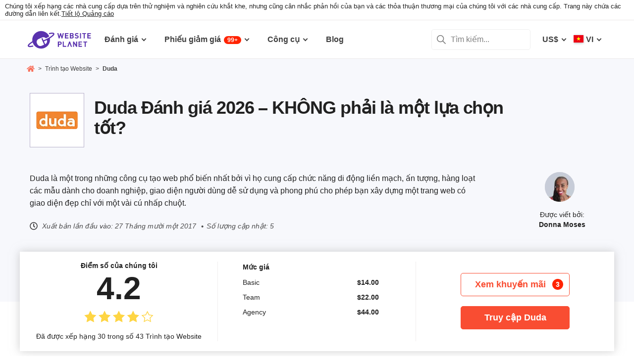

--- FILE ---
content_type: text/html; charset=UTF-8
request_url: https://www.websiteplanet.com/vi/website-builders/duda/
body_size: 38258
content:
<!DOCTYPE html><html dir="ltr" lang="vi" country="US"><head><meta charset="UTF-8"><meta name="viewport" content="width=device-width, initial-scale=1"><meta name="referrer" content="no-referrer"><link rel="profile" href="http://gmpg.org/xfn/11"><!-- 
                           ++++++++                                                                                                                   
                       ++++++++++++++++                                                                                                               
                     ++++++++++++++++++++                                                                                                             
                    ++++++++++++++++++++++            ++                                                                                              
                  ++++++++++++++++++++++++++     +++++++++++                                                                                          
                 ++++++++++++++++++++++++++++   ++++++++++++      +++    ++   +++  +++++++++  ++++++++    +++++++   +++  ++++++++++  ++++++++         
                ++++++++++++++++++++++++++++++  +++++++++++++      +++  ++++  +++  +++++++++  +++++++++   ++++++++  +++  ++++++++++  ++++++++         
               ++++++++++++++++++++++++++++++++  +       ++++      +++  ++++  +++  ++++       +++   +++  ++++  ++   +++     ++++     +++              
               ++++++++++++++++++++++++++++++++         ++++       +++  ++++  +++  +++        +++   +++  +++        +++     +++      +++              
              ++++++++++++++++++++++++++++++++++       +++++       +++++++++ +++   ++++++++   +++++++++  ++++++     +++     +++      +++++++          
             ++++++++++++++++++++++++++++++++++++     +++++         ++++++++++++   ++++++++   ++++++++    +++++++   +++     +++      +++++++          
             ++++++++++++++++++++++++++++++++++++    +++++          ++++++++++++   ++++++++   +++++++++    +++++++  +++     +++      +++++++          
             ++++++++++++++++++++++++++++++++++++  ++++++           +++++ ++++++   +++        +++   +++        +++  +++     +++      +++              
            ++++++++++++++++++++++++++++++++++++  ++++++             ++++  ++++    +++        +++   +++        +++  +++     +++      +++              
            +++++++++++++++++++++++  +++++++++  ++++++               ++++  ++++    ++++++++   +++++++++  +++++++++  +++     +++      ++++++++         
            ++++++++++++++++++++        ++++   ++++++                ++++  ++++    +++++++++  +++++++++  ++++++++   +++     +++      ++++++++         
           +++++++++++++++++++  +++      +   ++++++                  +++    ++     +++++++++  +++++++     ++++++    +++     +++      ++++++++         
           +++++++++++++++++    +++        ++++++++                                                                                                   
           ++++++++++++++       ++++     ++++++++++                                                                                                   
           +++++++++++++        ++++  +++++++++++++                                                                                                   
           ++++++++++++          ++++++++++++++++++                                                                                                   
           +++++++++++           +++++++++ ++++++++                                                                                                   
           +++++++++++            ++++++    +++++++                                                                                                   
          ++++++++++++            ++++      ++++++                  ++++++     ++            ++      +++    +++  ++++++++   +++++++++                 
         ++++++++++++              +++      ++++++                  ++++++++  +++           +++      +++    +++  ++++++++   +++++++++                 
       +++++++++++++++             ++++    +++++++                  ++++++++  +++           ++++     ++++   +++  ++++++++   +++++++++                 
      ++++++++++++++++             ++++    +++++++                  +++  ++++ +++           ++++     +++++  +++  +++           +++                    
     +++++   +++++++++              ++++  +++++++                   +++   +++ +++          ++++++    +++++  +++  +++           +++                    
    +++++    ++++++++++             ++++ ++++++++                   +++  ++++ +++          ++++++    ++++++ +++  ++++++++      +++                    
   +++++      +++++++++              +++++++++++                    ++++++++  +++         +++++++    ++++++++++  ++++++++      +++                    
  +++++       ++++++++++             +++++++++++                    +++++++   +++         +++ ++++   +++ ++++++  ++++++++      +++                    
  +++          ++++++++++          ++++++++++++                     +++       +++         +++  +++   +++ ++++++  +++           +++                    
 ++++      ++   ++++++++++      ++++++++++++++                      +++       +++        ++++  +++   +++  +++++  +++           +++                    
 +++++++++++++   ++++++++++++++++++++++++++++                       +++       +++++++++  +++    +++  +++   ++++  ++++++++      +++                    
  ++++++++++++    ++++++++++++++++++++++++++                        +++       +++++++++  +++    +++  +++   ++++  ++++++++      +++                    
   ++++++++++      ++++++++++++++++++++++++                         +++        ++++++++ +++     +++  +++    +++  ++++++++      +++                    
                    ++++++++++++++++++++++                                                                                                            
                      ++++++++++++++++++                                                                                                              
                         +++++++++++++                                                                                                                
                            ++++++                                                                                                                    
            

Looking for free web tools to improve your website? Check out our awesome directory!
https://www.websiteplanet.com/webtools/


__        __   _     ____               __  __           _        _____                
\ \      / /__| |__ |  _ \  _____   __ |  \/  | __ _  __| | ___  | ____|__ _ ___ _   _ 
 \ \ /\ / / _ \ '_ \| | | |/ _ \ \ / / | |\/| |/ _` |/ _` |/ _ \ |  _| / _` / __| | | |
  \ V  V /  __/ |_) | |_| |  __/\ V /  | |  | | (_| | (_| |  __/ | |__| (_| \__ \ |_| |
   \_/\_/ \___|_.__/|____/ \___| \_/   |_|  |_|\__,_|\__,_|\___| |_____\__,_|___/\__, |
                                                                                 |___/ 
 --><link rel="apple-touch-icon" sizes="57x57" href="https://dt2sdf0db8zob.cloudfront.net/wp-content/themes/websiteplanet/img/favicons/apple-icon-57x57.png?v=1"><link rel="apple-touch-icon" sizes="60x60" href="https://dt2sdf0db8zob.cloudfront.net/wp-content/themes/websiteplanet/img/favicons/apple-icon-60x60.png?v=1"><link rel="apple-touch-icon" sizes="72x72" href="https://dt2sdf0db8zob.cloudfront.net/wp-content/themes/websiteplanet/img/favicons/apple-icon-72x72.png?v=1"><link rel="apple-touch-icon" sizes="76x76" href="https://dt2sdf0db8zob.cloudfront.net/wp-content/themes/websiteplanet/img/favicons/apple-icon-76x76.png?v=1"><link rel="apple-touch-icon" sizes="114x114" href="https://dt2sdf0db8zob.cloudfront.net/wp-content/themes/websiteplanet/img/favicons/apple-icon-114x114.png?v=1"><link rel="apple-touch-icon" sizes="120x120" href="https://dt2sdf0db8zob.cloudfront.net/wp-content/themes/websiteplanet/img/favicons/apple-icon-120x120.png?v=1"><link rel="apple-touch-icon" sizes="144x144" href="https://dt2sdf0db8zob.cloudfront.net/wp-content/themes/websiteplanet/img/favicons/apple-icon-144x144.png?v=1"><link rel="apple-touch-icon" sizes="152x152" href="https://dt2sdf0db8zob.cloudfront.net/wp-content/themes/websiteplanet/img/favicons/apple-icon-152x152.png?v=1"><link rel="apple-touch-icon" sizes="180x180" href="https://dt2sdf0db8zob.cloudfront.net/wp-content/themes/websiteplanet/img/favicons/apple-icon-180x180.png?v=1"><link rel="icon" type="image/png" sizes="192x192" href="https://dt2sdf0db8zob.cloudfront.net/wp-content/themes/websiteplanet/img/favicons/android-icon-192x192.png?v=1"><link rel="icon" type="image/png" sizes="32x32" href="https://dt2sdf0db8zob.cloudfront.net/wp-content/themes/websiteplanet/img/favicons/favicon-32x32.png?v=1"><link rel="icon" type="image/png" sizes="96x96" href="https://dt2sdf0db8zob.cloudfront.net/wp-content/themes/websiteplanet/img/favicons/favicon-96x96.png?v=1"><link rel="icon" type="image/png" sizes="16x16" href="https://dt2sdf0db8zob.cloudfront.net/wp-content/themes/websiteplanet/img/favicons/favicon-16x16.png?v=1"><link rel="preload" href="https://www.websiteplanet.com/wp-content/uploads/static/header-6812-e45606ebf4a49e62edbb75405dacacc5.min.css" as="style" media="all" fetchpriority="high"><link rel="stylesheet" href="https://www.websiteplanet.com/wp-content/uploads/static/header-6812-e45606ebf4a49e62edbb75405dacacc5.min.css" media="all"><script data-cfasync="false" src="https://www.websiteplanet.com/wp-content/uploads/static/header-6812-9147940dfb7cf49eacfb79003495b1aa.min.js" defer></script><link rel="alternate" hreflang="en" href="https://www.websiteplanet.com/website-builders/duda/"><link rel="alternate" hreflang="da" href="https://www.websiteplanet.com/da/website-builders/duda/"><link rel="alternate" hreflang="de" href="https://www.websiteplanet.com/de/website-builders/duda/"><link rel="alternate" hreflang="es" href="https://www.websiteplanet.com/es/website-builders/duda/"><link rel="alternate" hreflang="fr" href="https://www.websiteplanet.com/fr/website-builders/duda/"><link rel="alternate" hreflang="id" href="https://www.websiteplanet.com/id/website-builders/duda/"><link rel="alternate" hreflang="it" href="https://www.websiteplanet.com/it/website-builders/duda/"><link rel="alternate" hreflang="hu" href="https://www.websiteplanet.com/hu/website-builders/duda/"><link rel="alternate" hreflang="nl" href="https://www.websiteplanet.com/nl/website-builders/duda/"><link rel="alternate" hreflang="nb" href="https://www.websiteplanet.com/nb/website-builders/duda/"><link rel="alternate" hreflang="pl" href="https://www.websiteplanet.com/pl/website-builders/duda/"><link rel="alternate" hreflang="pt-br" href="https://www.websiteplanet.com/pt-br/website-builders/duda/"><link rel="alternate" hreflang="ro" href="https://www.websiteplanet.com/ro/website-builders/duda/"><link rel="alternate" hreflang="fi" href="https://www.websiteplanet.com/fi/website-builders/duda/"><link rel="alternate" hreflang="sv" href="https://www.websiteplanet.com/sv/website-builders/duda/"><link rel="alternate" hreflang="vi" href="https://www.websiteplanet.com/vi/website-builders/duda/"><link rel="alternate" hreflang="tr" href="https://www.websiteplanet.com/tr/website-builders/duda/"><link rel="alternate" hreflang="cs" href="https://www.websiteplanet.com/cs/website-builders/duda/"><link rel="alternate" hreflang="el" href="https://www.websiteplanet.com/el/website-builders/duda/"><link rel="alternate" hreflang="ru" href="https://www.websiteplanet.com/ru/website-builders/duda/"><link rel="alternate" hreflang="uk" href="https://www.websiteplanet.com/uk/website-builders/duda/"><link rel="alternate" hreflang="bg" href="https://www.websiteplanet.com/bg/website-builders/duda/"><link rel="alternate" hreflang="th" href="https://www.websiteplanet.com/th/website-builders/duda/"><link rel="alternate" hreflang="ja" href="https://www.websiteplanet.com/ja/website-builders/duda/"><link rel="alternate" hreflang="zh-hans" href="https://www.websiteplanet.com/zh-hans/website-builders/duda/"><link rel="alternate" hreflang="ko" href="https://www.websiteplanet.com/ko/website-builders/duda/"><link rel="alternate" hreflang="he" href="https://www.websiteplanet.com/he/website-builders/duda/"><link rel="alternate" hreflang="ar" href="https://www.websiteplanet.com/ar/website-builders/duda/"><link rel="alternate" hreflang="hr" href="https://www.websiteplanet.com/hr/website-builders/duda/"><link rel="alternate" hreflang="x-default" href="https://www.websiteplanet.com/website-builders/duda/" /><meta property="fb:app_id" content="603733949782292"/><title>Duda Đánh giá 2026 &#8211; KHÔNG phải là một lựa chọn tốt?</title><meta name="description" content="Duda là một trong những công cụ tạo web phổ biến nhất bởi vì họ cung cấp chức năng di động liền mạch, ấn tượng, hàng loạt các mẫu dành cho doanh" /><link rel="canonical" href="https://www.websiteplanet.com/vi/website-builders/duda/" /><meta property="og:locale" content="vi_VN" /><meta property="og:type" content="website" /><meta property="og:title" content="Duda Đánh giá 2026 &#8211; KHÔNG phải là một lựa chọn tốt?" /><meta property="og:description" content="Duda là một trong những công cụ tạo web phổ biến nhất bởi vì họ cung cấp chức năng di động liền mạch, ấn tượng, hàng loạt các mẫu dành cho doanh" /><meta property="og:url" content="https://www.websiteplanet.com/vi/website-builders/duda/" /><meta property="og:site_name" content="Website Planet" /><meta property="article:published_time" content="2017-11-27T12:53:36+00:00" /><meta property="article:modified_time" content="2020-12-08T10:05:14+00:00" /><meta property="og:updated_time" content="2020-12-08T10:05:14+00:00" /><meta property="og:image" content="https://dt2sdf0db8zob.cloudfront.net/wp-content/uploads/2017/11/duda-logo-alt.png" /><meta property="og:image:secure_url" content="https://dt2sdf0db8zob.cloudfront.net/wp-content/uploads/2017/11/duda-logo-alt.png" /><meta property="og:image:width" content="250" /><meta property="og:image:height" content="140" /><meta name="twitter:card" content="summary" /><meta name="twitter:site" content="@website_planet" /><meta name="twitter:description" content="Duda là một trong những công cụ tạo web phổ biến nhất bởi vì họ cung cấp chức năng di động liền mạch, ấn tượng, hàng loạt các mẫu dành cho doanh" /><meta name="twitter:title" content="Duda Đánh giá 2026 &#8211; KHÔNG phải là một lựa chọn tốt?" /><meta name="twitter:image" content="https://dt2sdf0db8zob.cloudfront.net/wp-content/uploads/2017/11/duda-logo-alt.png" /><meta name="robots" content="index, follow, max-image-preview:large" /><style id='global-styles-inline-css' type='text/css'>
body{--wp--preset--color--black: #000000;--wp--preset--color--cyan-bluish-gray: #abb8c3;--wp--preset--color--white: #ffffff;--wp--preset--color--pale-pink: #f78da7;--wp--preset--color--vivid-red: #cf2e2e;--wp--preset--color--luminous-vivid-orange: #ff6900;--wp--preset--color--luminous-vivid-amber: #fcb900;--wp--preset--color--light-green-cyan: #7bdcb5;--wp--preset--color--vivid-green-cyan: #00d084;--wp--preset--color--pale-cyan-blue: #8ed1fc;--wp--preset--color--vivid-cyan-blue: #0693e3;--wp--preset--color--vivid-purple: #9b51e0;--wp--preset--gradient--vivid-cyan-blue-to-vivid-purple: linear-gradient(135deg,rgba(6,147,227,1) 0%,rgb(155,81,224) 100%);--wp--preset--gradient--light-green-cyan-to-vivid-green-cyan: linear-gradient(135deg,rgb(122,220,180) 0%,rgb(0,208,130) 100%);--wp--preset--gradient--luminous-vivid-amber-to-luminous-vivid-orange: linear-gradient(135deg,rgba(252,185,0,1) 0%,rgba(255,105,0,1) 100%);--wp--preset--gradient--luminous-vivid-orange-to-vivid-red: linear-gradient(135deg,rgba(255,105,0,1) 0%,rgb(207,46,46) 100%);--wp--preset--gradient--very-light-gray-to-cyan-bluish-gray: linear-gradient(135deg,rgb(238,238,238) 0%,rgb(169,184,195) 100%);--wp--preset--gradient--cool-to-warm-spectrum: linear-gradient(135deg,rgb(74,234,220) 0%,rgb(151,120,209) 20%,rgb(207,42,186) 40%,rgb(238,44,130) 60%,rgb(251,105,98) 80%,rgb(254,248,76) 100%);--wp--preset--gradient--blush-light-purple: linear-gradient(135deg,rgb(255,206,236) 0%,rgb(152,150,240) 100%);--wp--preset--gradient--blush-bordeaux: linear-gradient(135deg,rgb(254,205,165) 0%,rgb(254,45,45) 50%,rgb(107,0,62) 100%);--wp--preset--gradient--luminous-dusk: linear-gradient(135deg,rgb(255,203,112) 0%,rgb(199,81,192) 50%,rgb(65,88,208) 100%);--wp--preset--gradient--pale-ocean: linear-gradient(135deg,rgb(255,245,203) 0%,rgb(182,227,212) 50%,rgb(51,167,181) 100%);--wp--preset--gradient--electric-grass: linear-gradient(135deg,rgb(202,248,128) 0%,rgb(113,206,126) 100%);--wp--preset--gradient--midnight: linear-gradient(135deg,rgb(2,3,129) 0%,rgb(40,116,252) 100%);--wp--preset--duotone--dark-grayscale: url('#wp-duotone-dark-grayscale');--wp--preset--duotone--grayscale: url('#wp-duotone-grayscale');--wp--preset--duotone--purple-yellow: url('#wp-duotone-purple-yellow');--wp--preset--duotone--blue-red: url('#wp-duotone-blue-red');--wp--preset--duotone--midnight: url('#wp-duotone-midnight');--wp--preset--duotone--magenta-yellow: url('#wp-duotone-magenta-yellow');--wp--preset--duotone--purple-green: url('#wp-duotone-purple-green');--wp--preset--duotone--blue-orange: url('#wp-duotone-blue-orange');--wp--preset--font-size--small: 13px;--wp--preset--font-size--medium: 20px;--wp--preset--font-size--large: 36px;--wp--preset--font-size--x-large: 42px;--wp--preset--spacing--20: 0.44rem;--wp--preset--spacing--30: 0.67rem;--wp--preset--spacing--40: 1rem;--wp--preset--spacing--50: 1.5rem;--wp--preset--spacing--60: 2.25rem;--wp--preset--spacing--70: 3.38rem;--wp--preset--spacing--80: 5.06rem;}:where(.is-layout-flex){gap: 0.5em;}body .is-layout-flow > .alignleft{float: left;margin-inline-start: 0;margin-inline-end: 2em;}body .is-layout-flow > .alignright{float: right;margin-inline-start: 2em;margin-inline-end: 0;}body .is-layout-flow > .aligncenter{margin-left: auto !important;margin-right: auto !important;}body .is-layout-constrained > .alignleft{float: left;margin-inline-start: 0;margin-inline-end: 2em;}body .is-layout-constrained > .alignright{float: right;margin-inline-start: 2em;margin-inline-end: 0;}body .is-layout-constrained > .aligncenter{margin-left: auto !important;margin-right: auto !important;}body .is-layout-constrained > :where(:not(.alignleft):not(.alignright):not(.alignfull)){max-width: var(--wp--style--global--content-size);margin-left: auto !important;margin-right: auto !important;}body .is-layout-constrained > .alignwide{max-width: var(--wp--style--global--wide-size);}body .is-layout-flex{display: flex;}body .is-layout-flex{flex-wrap: wrap;align-items: center;}body .is-layout-flex > *{margin: 0;}:where(.wp-block-columns.is-layout-flex){gap: 2em;}.has-black-color{color: var(--wp--preset--color--black) !important;}.has-cyan-bluish-gray-color{color: var(--wp--preset--color--cyan-bluish-gray) !important;}.has-white-color{color: var(--wp--preset--color--white) !important;}.has-pale-pink-color{color: var(--wp--preset--color--pale-pink) !important;}.has-vivid-red-color{color: var(--wp--preset--color--vivid-red) !important;}.has-luminous-vivid-orange-color{color: var(--wp--preset--color--luminous-vivid-orange) !important;}.has-luminous-vivid-amber-color{color: var(--wp--preset--color--luminous-vivid-amber) !important;}.has-light-green-cyan-color{color: var(--wp--preset--color--light-green-cyan) !important;}.has-vivid-green-cyan-color{color: var(--wp--preset--color--vivid-green-cyan) !important;}.has-pale-cyan-blue-color{color: var(--wp--preset--color--pale-cyan-blue) !important;}.has-vivid-cyan-blue-color{color: var(--wp--preset--color--vivid-cyan-blue) !important;}.has-vivid-purple-color{color: var(--wp--preset--color--vivid-purple) !important;}.has-black-background-color{background-color: var(--wp--preset--color--black) !important;}.has-cyan-bluish-gray-background-color{background-color: var(--wp--preset--color--cyan-bluish-gray) !important;}.has-white-background-color{background-color: var(--wp--preset--color--white) !important;}.has-pale-pink-background-color{background-color: var(--wp--preset--color--pale-pink) !important;}.has-vivid-red-background-color{background-color: var(--wp--preset--color--vivid-red) !important;}.has-luminous-vivid-orange-background-color{background-color: var(--wp--preset--color--luminous-vivid-orange) !important;}.has-luminous-vivid-amber-background-color{background-color: var(--wp--preset--color--luminous-vivid-amber) !important;}.has-light-green-cyan-background-color{background-color: var(--wp--preset--color--light-green-cyan) !important;}.has-vivid-green-cyan-background-color{background-color: var(--wp--preset--color--vivid-green-cyan) !important;}.has-pale-cyan-blue-background-color{background-color: var(--wp--preset--color--pale-cyan-blue) !important;}.has-vivid-cyan-blue-background-color{background-color: var(--wp--preset--color--vivid-cyan-blue) !important;}.has-vivid-purple-background-color{background-color: var(--wp--preset--color--vivid-purple) !important;}.has-black-border-color{border-color: var(--wp--preset--color--black) !important;}.has-cyan-bluish-gray-border-color{border-color: var(--wp--preset--color--cyan-bluish-gray) !important;}.has-white-border-color{border-color: var(--wp--preset--color--white) !important;}.has-pale-pink-border-color{border-color: var(--wp--preset--color--pale-pink) !important;}.has-vivid-red-border-color{border-color: var(--wp--preset--color--vivid-red) !important;}.has-luminous-vivid-orange-border-color{border-color: var(--wp--preset--color--luminous-vivid-orange) !important;}.has-luminous-vivid-amber-border-color{border-color: var(--wp--preset--color--luminous-vivid-amber) !important;}.has-light-green-cyan-border-color{border-color: var(--wp--preset--color--light-green-cyan) !important;}.has-vivid-green-cyan-border-color{border-color: var(--wp--preset--color--vivid-green-cyan) !important;}.has-pale-cyan-blue-border-color{border-color: var(--wp--preset--color--pale-cyan-blue) !important;}.has-vivid-cyan-blue-border-color{border-color: var(--wp--preset--color--vivid-cyan-blue) !important;}.has-vivid-purple-border-color{border-color: var(--wp--preset--color--vivid-purple) !important;}.has-vivid-cyan-blue-to-vivid-purple-gradient-background{background: var(--wp--preset--gradient--vivid-cyan-blue-to-vivid-purple) !important;}.has-light-green-cyan-to-vivid-green-cyan-gradient-background{background: var(--wp--preset--gradient--light-green-cyan-to-vivid-green-cyan) !important;}.has-luminous-vivid-amber-to-luminous-vivid-orange-gradient-background{background: var(--wp--preset--gradient--luminous-vivid-amber-to-luminous-vivid-orange) !important;}.has-luminous-vivid-orange-to-vivid-red-gradient-background{background: var(--wp--preset--gradient--luminous-vivid-orange-to-vivid-red) !important;}.has-very-light-gray-to-cyan-bluish-gray-gradient-background{background: var(--wp--preset--gradient--very-light-gray-to-cyan-bluish-gray) !important;}.has-cool-to-warm-spectrum-gradient-background{background: var(--wp--preset--gradient--cool-to-warm-spectrum) !important;}.has-blush-light-purple-gradient-background{background: var(--wp--preset--gradient--blush-light-purple) !important;}.has-blush-bordeaux-gradient-background{background: var(--wp--preset--gradient--blush-bordeaux) !important;}.has-luminous-dusk-gradient-background{background: var(--wp--preset--gradient--luminous-dusk) !important;}.has-pale-ocean-gradient-background{background: var(--wp--preset--gradient--pale-ocean) !important;}.has-electric-grass-gradient-background{background: var(--wp--preset--gradient--electric-grass) !important;}.has-midnight-gradient-background{background: var(--wp--preset--gradient--midnight) !important;}.has-small-font-size{font-size: var(--wp--preset--font-size--small) !important;}.has-medium-font-size{font-size: var(--wp--preset--font-size--medium) !important;}.has-large-font-size{font-size: var(--wp--preset--font-size--large) !important;}.has-x-large-font-size{font-size: var(--wp--preset--font-size--x-large) !important;}
.wp-block-navigation a:where(:not(.wp-element-button)){color: inherit;}
:where(.wp-block-columns.is-layout-flex){gap: 2em;}
.wp-block-pullquote{font-size: 1.5em;line-height: 1.6;}
</style><link rel="preconnect" href="https://wsknow.net"><link rel="dns-prefetch" href="https://wsknow.net"><link rel="preconnect" href="https://dt2sdf0db8zob.cloudfront.net"><link rel="dns-prefetch" href="https://dt2sdf0db8zob.cloudfront.net"><link rel="preload" href="https://dt2sdf0db8zob.cloudfront.net/wp-content/uploads/2025/07/home.svg" as="image" type="image/svg+xml"><link rel="preload" href="https://dt2sdf0db8zob.cloudfront.net/wp-content/uploads/2025/07/quotes.svg" as="image" type="image/svg+xml"><link rel="preload" href="https://dt2sdf0db8zob.cloudfront.net/wp-content/uploads/2025/07/qqwer.svg" as="image" type="image/svg+xml"><script src = '/prebid-ads.js' defer></script><script async>var TrackingQueryString = function () {var query_string = {};var query = window.location.search.substring(1);var vars = query.split("&");for (var i=0;i<vars.length;i++) {var pair = vars[i].split("=");if (typeof query_string[pair[0]] === "undefined") { query_string[pair[0]] = decodeURIComponent(pair[1]);} else if (typeof query_string[pair[0]] === "string") { var arr = [ query_string[pair[0]],decodeURIComponent(pair[1]) ]; query_string[pair[0]] = arr;} else { query_string[pair[0]].push(decodeURIComponent(pair[1]));}}return query_string;}();function generateGUID() { let m='xxxxxxxx-xxxx-4xxx-yxxx-xxxxxxxxxxxx', i= 0, u= ''; while(i++<36) { let c = m[i-1],r= Math.random()*16|0, v= c=='x' ? r : (r&0x3|0x8); u += (c=='-'||c=='4') ? c : v.toString(16); } return u.toUpperCase();}if (typeof userGUID === 'undefined') { var userGUID = generateGUID();}(function(e,b){if(!b.__SV){ var a,f,i,g; window.alooma=b; b._i=[]; b.init=function(a,e,d){function f(b,h){var a=h.split("."); 2==a.length&&(b=b[a[0]],h=a[1]); b[h]=function(){b.push([h].concat(Array.prototype.slice.call(arguments,0)))}}var c=b; "undefined"!==typeof d?c=b[d]=[]:d="alooma"; c.people=c.people||[]; c.toString=function(b){var a="alooma"; "alooma"!==d&&(a+="."+d); b||(a+=" (stub)"); return a}; c.people.toString=function(){return c.toString(1)+".people (stub)"}; i="disable time_event track track_custom_event track_pageview track_links track_forms register register_once alias unregister identify name_tag set_config people.set people.set_once people.increment people.append people.union people.track_charge people.clear_charges people.delete_user".split(" "); for(g=0; g<i.length; g++)f(c,i[g]); b._i.push([a,e,d])}; b.__SV=1.2; a=e.createElement("script"); a.type="text/javascript"; a.async=!0; var ALOOMA_CUSTOM_LIB_URL ="//dt2sdf0db8zob.cloudfront.net/jssdk/track/jssdk-alooma.min.js?v2"; a.src="undefined"!==typeof ALOOMA_CUSTOM_LIB_URL?ALOOMA_CUSTOM_LIB_URL:"file:"===e.location.protocol&&"//cdn.alooma.com/libs/alooma-latest.min.js".match(/^\/\//)?"https://cdn.alooma.com/libs/alooma-latest.min.js":"//cdn.alooma.com/libs/alooma-latest.min.js"; f=e.getElementsByTagName("script")[0]; f.parentNode.insertBefore(a,f)}})(document,window.alooma||[]);alooma.init("gBsWnjXdjn", {"api_host": location.protocol+'//'+location.hostname+ "/jssdk","fb_host":"https://wsknow.net/jssdk"},"newiknowlogy");var dataAloomaIds = {pageviewRandomId: '3|' + Date.now(), clickoutRandomIdPrefix: 1,user_id: userGUID};var splitCurrentUrl = {};splitCurrentUrl.host=window.location.origin + window.location.pathname;splitCurrentUrl.params=TrackingQueryString;</script><!-- Google tag (gtag.js) --><script async src="https://www.googletagmanager.com/gtag/js?id=G-7L0W5XYKZE"></script><script>
    window.dataLayer = window.dataLayer || [];
    function gtag(){dataLayer.push(arguments); window.googleEvents = window.googleEvents || [];  window.googleEvents.push(arguments);}
    
    const EU_codes=["AT","BE","BG","HR","CY","CZ","DK","EE","FI","FR","DE","GR","HU","IE","IT","LV","LT","LU","MT","NL","PL","PT","RO","SK","SI","ES","SE"];
    const countryAttribute = document.querySelector("html").getAttribute("country");
    window.isEU = EU_codes.includes(countryAttribute);
    if (window.isEU) {
        let oneTrustScriptElement = document.createElement('script');
        oneTrustScriptElement.type = 'text/javascript';
        oneTrustScriptElement.textContent = 'function OptanonWrapper() { }';
        document.head.appendChild(oneTrustScriptElement);

        let oneTrustID = '018e0dcf-b998-7943-ae78-60e29849d514';
        let oneTrustScript = document.createElement('script');
        oneTrustScript.type = 'text/javascript';
        oneTrustScript.src = 'https://cdn.cookielaw.org/scripttemplates/otSDKStub.js';
        
        oneTrustScript.setAttribute('data-domain-script', oneTrustID);
        oneTrustScript.setAttribute('data-document-language', true);
        document.head.appendChild(oneTrustScript);

        gtag('consent', 'default', {
            'ad_storage': 'denied',
            'ad_user_data': 'denied',
            'ad_personalization': 'denied',
            'analytics_storage': 'granted',
            'wait_for_update': 500 
        });
    }
    gtag('js', new Date());
    gtag('config', 'G-7L0W5XYKZE', {
        'user_id': userGUID
    });
    if (typeof varid !== 'undefined' && typeof expid !== 'undefined' && !!expid) {
        gtag('config', 'G-7L0W5XYKZE', {
            'expId': [
                {'id': expid}
            ]
        });
            gtag('config', 'G-7L0W5XYKZE', {
            'expVar': [
                {'id': varid}
            ]
        });
        
    }   
    window.ga4IdsValuesVar;
    gtag('get', 'G-7L0W5XYKZE', 'client_id', (client_id) => {
        console.log('client_id:' + client_id);
        gtag('get', 'G-7L0W5XYKZE', 'session_id', (session_id) => {
            console.log('session_id:' + session_id);
            const interval = setInterval(() => {
                if (typeof aloomaTrackPageview === 'function' && typeof dataAloomaIds.pageviewRandomId != 'undefined' ) {
                    clearInterval(interval);
                    const ga4IdsValues = {
                            "pageview_id": dataAloomaIds.pageviewRandomId,
                            "client_id": client_id,
                            "session_id": session_id
                    };
                    window.ga4IdsValuesVar = ga4IdsValues;
                    aloomaTrackPageview("gcid", ga4IdsValues);
                }
            }, 100);
        });
    });
    (function() {
        // Function to get the value of a cookie by name
        function getWebCookie(name) {
            const value = "; " + document.cookie;
            const parts = value.split("; " + name + "=");
            if (parts.length === 2) return parts.pop().split(";").shift();
        }

        // Function to get URL parameter by name
        function getURLParameter(name) {
            return new URLSearchParams(window.location.search).get(name);
        }

        // Function to extract client ID from _ga cookie
        function extractClientID(gaCookie) {
            const parts = gaCookie.split('.');
            return parts.slice(2).join('.');
        }

        // Function to extract session ID from ga cookie
        function extractSessionID(gaCookie) {
            const parts = gaCookie.split('.');
            return parts[2];
        }

        // Function to collect and log cookie data
        function collectCookieData() {
            const cookiesClientID = getWebCookie('_ga');
            const measurementIdCookie = document.cookie.split('; ').find(row => row.startsWith('_ga_') && !row.startsWith('_ga='));

            if (measurementIdCookie) {
                const [fullMeasurementId, measurementIdValue] = measurementIdCookie.split('=');
                const cookiesSessionID = extractSessionID(measurementIdValue);

                const ga4IdsCookieValues = {
                    "client_id": extractClientID(cookiesClientID),
                    "session_id": cookiesSessionID
                };

                if (getURLParameter('variation')) {
                    console.log(ga4IdsCookieValues);
                }

                if (typeof aloomaTrackPageview === 'function' && typeof dataAloomaIds.pageviewRandomId != 'undefined') {
                    ga4IdsCookieValues.pageview_id = dataAloomaIds.pageviewRandomId;
                    aloomaTrackPageview("gcid2", ga4IdsCookieValues);
                } else {
                    waitForAloomaTrackPageview(ga4IdsCookieValues);
                }
            } else if (getURLParameter('variation')) {
                console.log("Measurement ID cookie not found");
            }
        }

        // Function to wait for aloomaTrackPageview to be defined
        function waitForAloomaTrackPageview(ga4IdsCookieValues) {
            const interval = setInterval(() => {
                if (typeof aloomaTrackPageview === 'function' && typeof dataAloomaIds.pageviewRandomId != 'undefined') {
                    clearInterval(interval);
                    ga4IdsCookieValues.pageview_id = dataAloomaIds.pageviewRandomId;
                    aloomaTrackPageview("gcid2", ga4IdsCookieValues);
                }
            }, 100); // Check every 100ms
        }

        // Initial check if cookies and aloomaTrackPageview exist
        if (getWebCookie('_ga') && document.cookie.includes('_ga_')) {
            collectCookieData();
        } else {
            // MutationObserver to wait for cookies
            const observer = new MutationObserver(() => {
                if (getWebCookie('_ga') && document.cookie.includes('_ga_')) {
                    observer.disconnect(); // Stop observing
                    collectCookieData();
                }
            });
            observer.observe(document, { attributes: true, childList: true, subtree: true });
        }
    })();

   </script></head><body class="vendor-template-default single single-vendor customize-support us" id="body"><div class="ftc-wrapper "><div class="ftc-container"><div id="ftc-block" class="ftc-block">Chúng tôi xếp hạng các nhà cung cấp dựa trên thử nghiệm và nghiên cứu khắt khe, nhưng cũng cân nhắc phản hồi của bạn và các thỏa thuận thương mại của chúng tôi với các nhà cung cấp. Trang này chứa các đường dẫn liên kết.<a href="https://www.websiteplanet.com/disclosure/" target="_blank">Tiết lộ Quảng cáo</a></div></div></div><div id="page" class="site"><header id="masthead" class="site-header" role="banner"><div class="header-container"><div class="site-header-mobile-fixed "><a href="https://www.websiteplanet.com/vi/" class="site-branding" data-name="SiteLogo" rel="home"><svg xmlns="http://www.w3.org/2000/svg" xmlns:xlink="http://www.w3.org/1999/xlink" viewBox="0 0 816 287" aria-label="logo" role="img"><g transform="matrix(1.60418 0 0 -1.60418 -81.6065 316.148)"><path d="M333.765 161.56l-6.65-26.893-7.787 26.893h-6.23l-7.787-26.893-6.6 26.893h-8.685l11.38-42.648h6.95l7.845 25.876 7.847-25.876h6.948l11.44 42.648h-8.685zm45.1-7.43v7.43h-28.093V118.9h28.093v7.428h-19.768V136.7h16.832v7.428h-16.832v10h19.768z"/><path d="M407.018 126.338h-8.686v10.482h8.686c3.772 0 5.57-2.336 5.57-5.2s-1.798-5.273-5.57-5.273m-8.686 27.792h8.147c3.533 0 5.5-1.975 5.5-4.9s-1.977-4.912-5.5-4.912h-8.147v9.822zm22.582-22.94c0 5.7-3.294 8.387-5.87 9.586 2.158 1.018 5.273 4.072 5.273 8.804 0 7.3-4.852 11.98-13.178 11.98h-17.133V118.9h17.85c7.608 0 13.058 4.313 13.058 12.28m35.756 9.355c-1.797 1.676-4.252 2.756-8.146 3.295l-5.032.717c-1.736.24-3.114.9-3.954 1.678-.896.838-1.257 1.977-1.257 3.054 0 2.935 2.157 5.392 6.6 5.392 2.816 0 6.05-.36 8.744-2.935l5.272 5.2c-3.654 3.535-7.906 4.972-13.777 4.972-9.223 0-14.854-5.332-14.854-12.938 0-3.594 1.018-6.35 3.055-8.387 1.915-1.856 4.612-2.995 8.264-3.534l5.154-.718c1.976-.3 2.934-.72 3.772-1.498.898-.838 1.317-2.096 1.317-3.594 0-3.414-2.634-5.27-7.546-5.27-3.954 0-7.607.896-10.302 3.594l-5.4-5.393c4.192-4.252 9.104-5.63 15.572-5.63 8.925 0 15.813 4.67 15.813 12.937 0 3.774-1.018 6.9-3.294 9.045m22.45 21.028h-8.326V118.9h8.326v42.648zm20.905-42.66h8.325v35.22h11.14v7.428h-30.608v-7.428h11.142V118.9zm29.23 0h28.093v7.428H537.6V136.7h16.83v7.427H537.6v10.002h19.767v7.428h-28.093V118.9zm-218.5-44.277h-7.786v11.68h7.786c3.773 0 6.17-2.397 6.17-5.87s-2.397-5.8-6.17-5.8m.42 19.107H294.65V51.082h8.327v16.055h8.206c8.805 0 14.076 6.05 14.076 13.297s-5.27 13.296-14.076 13.296m30.897 0h-8.326V51.082h27.675v7.43h-19.35v35.22zm97.647-26.115l-16.9 26.115h-7.428V51.082h8.328v26.176l16.9-26.176h7.428V93.73h-8.327V67.615z"/><path d="M458.733 51.082h28.1v7.43h-19.767v10.36H483.9V76.3h-16.833v10.002h19.767v7.427h-28.1V51.082zm38.313 35.22H508.2V51.08h8.324V86.3h11.14v7.428h-30.608V86.3zM385.042 93.73l-15.515-42.648h8.686L388.335 78.8l10.123-27.728h8.686L391.57 93.73h-6.528zM193.828 72.425L183.73 95.273l17.66 7.804 5.346 2.465c5.152-12.652-.54-27.28-12.9-33.117m72.45 86.152c-3.396 7.684-15.7 8.96-38.727 4.006a4.61 4.61 0 0 1-1.226-.348c-2.367-1.045-3.44-3.813-2.393-6.18a4.69 4.69 0 0 1 5.536-2.619c10.643 2.292 17.386 2.834 21.605 2.714h.01c1.8-.052 3.14-.224 4.126-.43 1.635-.34 2.348-2.06 1.342-3.68s-2.888-3.996-6.4-7.265c-5.996-5.578-15.122-12.2-26.4-19.176-9.216-5.695-17.77-10.267-26.148-13.97l-17.66-7.806-6.552 14.825-.154-.066a4.51 4.51 0 0 1-5.942 2.3c-2.276-1.004-3.307-3.666-2.3-5.942l-.154-.068 20.436-46.237-20.222-8.937c-13.007-5.75-28.353.2-34.102 13.197l-3.083 6.976c-5.75 13.008.2 28.352 13.198 34.102l28.184 12.455c10.548 4.662 22.635 1.637 29.893-6.6 6.737 3.2 13.657 7.008 21.033 11.566l5.9 3.742-.368.862c-15.73 35.593-57.338 51.695-92.932 35.965C102.8 158.695 86.648 127.076 91.7 96.16c-9.67-6.046-17.763-11.83-23.824-17.052C60.85 73.04 51.91 64.058 55.442 56.06c3.44-7.778 16.016-8.994 39.564-3.826a4.61 4.61 0 0 1 1.2.343 4.69 4.69 0 0 1 2.393 6.182c-.956 2.162-3.348 3.236-5.558 2.6-15.16-3.33-22.62-3.176-26.148-2.53-1.945.355-2.602 2.414-1.74 3.764C67.738 66.66 75.32 74.634 94 86.56a71.41 71.41 0 0 1 2.831-7.543c15.73-35.594 57.34-51.696 92.933-35.965 30.032 13.273 46.187 44.967 41.055 75.926 11.486 7.23 20.72 14.1 26.796 19.984 3.007 2.902 12.154 11.742 8.674 19.615"/></g></svg></a><div class="header-menu-button header-menu-mob-button" id="header-menu-button"><span></span><span></span><span></span></div><div class="header-lang-menu-button header-menu-mob-button" id="header-lang-menu-button"><span class="header-nav-menu-item-text header-nav-menu-item-text-wpml header-nav-menu-item-wpml-selected-lang-flag bg-vi"></span></div><div class="header-cur-menu-button header-menu-mob-button" id="header-cur-menu-button">VND</div><div class="header-search-menu-button header-menu-mob-button" id="header-search-menu-button"></div><nav id="header-main-nav" class="header-main-nav header-nav" role="navigation"><ul id="new-primary-menu" class="menu"><li class="header-nav-menu-item menu-item-has-children menu-item-vendors" tabindex="0"><span class="header-nav-menu-item-text">Đánh giá</span><ul class="header-nav-sub-menu reviews tools-count-2 lang-vi"><li class="menu-item-second-level first-item-reviews"><span class="menu-item-first-name">CHỌN THEO DANH MỤC</span><a href="https://www.websiteplanet.com/vi/website-builders/" class="header-nav-cat-title newmenu_websitebuilder" onclick="trackClickout('event', 'Top_menu_Events', 'vi', 'Trình tạo Website', this, false)">
    				Trình tạo Website                    </a><a href="https://www.websiteplanet.com/vi/web-hosting/" class="header-nav-cat-title newmenu_webhosting" onclick="trackClickout('event', 'Top_menu_Events', 'vi', 'Dịch vụ Lưu trữ Web', this, false)">
    				Dịch vụ Lưu trữ Web                    </a><a href="https://www.websiteplanet.com/vi/project-management-software/" class="header-nav-cat-title newmenu_projectmanagement" onclick="trackClickout('event', 'Top_menu_Events', 'vi', 'Phần mềm Quản lý Dự án', this, false)">
    				Phần mềm Quản lý Dự án                    </a><a href="https://www.websiteplanet.com/vi/landing-page-creators/" class="header-nav-cat-title newmenu_lpcreator" onclick="trackClickout('event', 'Top_menu_Events', 'vi', 'Trình tạo Trang đích', this, false)">
    				Trình tạo Trang đích                    </a></li><li class="menu-item-second-level tablet-only"><a href="https://www.websiteplanet.com/vi/website-builders/" class="header-nav-cat-title newmenu_websitebuilder" onclick="trackClickout('event', 'Top_menu_Events', 'vi', 'Trình tạo Website', this, false)">
    				Trình tạo Website                    </a><a href="https://www.websiteplanet.com/vi/web-hosting/" class="header-nav-cat-title newmenu_webhosting" onclick="trackClickout('event', 'Top_menu_Events', 'vi', 'Dịch vụ Lưu trữ Web', this, false)">
    				Dịch vụ Lưu trữ Web                    </a><a href="https://www.websiteplanet.com/vi/project-management-software/" class="header-nav-cat-title newmenu_projectmanagement" onclick="trackClickout('event', 'Top_menu_Events', 'vi', 'Phần mềm Quản lý Dự án', this, false)">
    				Phần mềm Quản lý Dự án                    </a><a href="https://www.websiteplanet.com/vi/landing-page-creators/" class="header-nav-cat-title newmenu_lpcreator" onclick="trackClickout('event', 'Top_menu_Events', 'vi', 'Trình tạo Trang đích', this, false)">
    				Trình tạo Trang đích                    </a></li><div class="menu-item-second-name">CHỌN THEO NHÀ CUNG CẤP HÀNG ĐẦU</div><li class="menu-item-second-level"><a href="https://www.websiteplanet.com/vi/website-builders/" class="header-nav-cat-title newmenu_websitebuilder" onclick="trackClickout('event', 'Top_menu_Events', 'vi', 'Trình tạo Website', this, false)">
                    Trình tạo Website                </a><ul class="sub-menu" data-catid="527"><li class="header-nav-cat-item"><a href="https://www.websiteplanet.com/vi/website-builders/wix/" onclick="trackClickout('event', 'Top_menu_Events', 'vi', 'wix', this, false)">Wix</a></li><li class="header-nav-cat-item"><a href="https://www.websiteplanet.com/vi/website-builders/squarespace/" onclick="trackClickout('event', 'Top_menu_Events', 'vi', 'squarespace', this, false)">SquareSpace</a></li><li class="header-nav-cat-item"><a href="https://www.websiteplanet.com/website-builders/hostinger-website-builder/" onclick="trackClickout('event', 'Top_menu_Events', 'vi', 'hostinger website builder', this, false)">Hostinger Website Builder</a></li><li class="header-nav-cat-item"><a href="https://www.websiteplanet.com/vi/website-builders/shopify/" onclick="trackClickout('event', 'Top_menu_Events', 'vi', 'shopify', this, false)">Shopify</a></li><li class="header-nav-cat-item"><a href="https://www.websiteplanet.com/vi/website-builders/1and1-ionos/" onclick="trackClickout('event', 'Top_menu_Events', 'vi', 'trình tạo website ionos', this, false)">Trình tạo website IONOS</a></li><li class="header-nav-cat-all nav-cat-all"><a href="https://www.websiteplanet.com/vi/website-builders/" onclick="trackClickout('event', 'Top_menu_Events', 'vi', 'View all Trình tạo Website', this, false)">Xem tốt nhất</a></li></ul></li><li class="menu-item-second-level"><a href="https://www.websiteplanet.com/vi/web-hosting/" class="header-nav-cat-title newmenu_webhosting" onclick="trackClickout('event', 'Top_menu_Events', 'vi', 'Dịch vụ Lưu trữ Web', this, false)">
                    Dịch vụ Lưu trữ Web                </a><ul class="sub-menu" data-catid="526"><li class="header-nav-cat-item"><a href="https://www.websiteplanet.com/vi/web-hosting/hostinger/" onclick="trackClickout('event', 'Top_menu_Events', 'vi', 'hostinger', this, false)">Hostinger</a></li><li class="header-nav-cat-item"><a href="https://www.websiteplanet.com/vi/web-hosting/1and1-ionos-hosting/" onclick="trackClickout('event', 'Top_menu_Events', 'vi', 'ionos', this, false)">IONOS</a></li><li class="header-nav-cat-item"><a href="https://www.websiteplanet.com/vi/web-hosting/siteground/" onclick="trackClickout('event', 'Top_menu_Events', 'vi', 'siteground', this, false)">SiteGround</a></li><li class="header-nav-cat-item"><a href="https://www.websiteplanet.com/web-hosting/hostarmada/" onclick="trackClickout('event', 'Top_menu_Events', 'vi', 'hostarmada', this, false)">HostArmada</a></li><li class="header-nav-cat-item"><a href="https://www.websiteplanet.com/vi/web-hosting/interserver/" onclick="trackClickout('event', 'Top_menu_Events', 'vi', 'interserver', this, false)">InterServer</a></li><li class="header-nav-cat-all nav-cat-all"><a href="https://www.websiteplanet.com/vi/web-hosting/" onclick="trackClickout('event', 'Top_menu_Events', 'vi', 'View all Dịch vụ Lưu trữ Web', this, false)">Xem tốt nhất</a></li></ul></li><li class="menu-item-second-level"><a href="https://www.websiteplanet.com/vi/project-management-software/" class="header-nav-cat-title newmenu_projectmanagement" onclick="trackClickout('event', 'Top_menu_Events', 'vi', 'Phần mềm Quản lý Dự án', this, false)">
                    Phần mềm Quản lý Dự án                </a><ul class="sub-menu" data-catid="1371"><li class="header-nav-cat-item"><a href="https://www.websiteplanet.com/project-management-software/monday-com/" onclick="trackClickout('event', 'Top_menu_Events', 'vi', 'monday.com', this, false)">monday.com</a></li><li class="header-nav-cat-item"><a href="https://www.websiteplanet.com/project-management-software/smartsheet/" onclick="trackClickout('event', 'Top_menu_Events', 'vi', 'smartsheet', this, false)">Smartsheet</a></li><li class="header-nav-cat-item"><a href="https://www.websiteplanet.com/project-management-software/teamwork/" onclick="trackClickout('event', 'Top_menu_Events', 'vi', 'teamwork', this, false)">Teamwork</a></li><li class="header-nav-cat-item"><a href="https://www.websiteplanet.com/project-management-software/zoho-projects/" onclick="trackClickout('event', 'Top_menu_Events', 'vi', 'zoho projects', this, false)">Zoho Projects</a></li><li class="header-nav-cat-item"><a href="https://www.websiteplanet.com/project-management-software/jira/" onclick="trackClickout('event', 'Top_menu_Events', 'vi', 'jira', this, false)">Jira</a></li><li class="header-nav-cat-all nav-cat-all"><a href="https://www.websiteplanet.com/vi/project-management-software/" onclick="trackClickout('event', 'Top_menu_Events', 'vi', 'View all Phần mềm Quản lý Dự án', this, false)">Xem tốt nhất</a></li></ul></li><li class="menu-item-second-level"><a href="https://www.websiteplanet.com/vi/landing-page-creators/" class="header-nav-cat-title newmenu_lpcreator" onclick="trackClickout('event', 'Top_menu_Events', 'vi', 'Trình tạo Trang đích', this, false)">
                    Trình tạo Trang đích                </a><ul class="sub-menu" data-catid="523"><li class="header-nav-cat-item"><a href="https://www.websiteplanet.com/vi/landing-page-creators/instapage/" onclick="trackClickout('event', 'Top_menu_Events', 'vi', 'instapage', this, false)">InstaPage</a></li><li class="header-nav-cat-item"><a href="https://www.websiteplanet.com/vi/landing-page-creators/landingi/" onclick="trackClickout('event', 'Top_menu_Events', 'vi', 'landingi', this, false)">Landingi</a></li><li class="header-nav-cat-item"><a href="https://www.websiteplanet.com/vi/landing-page-creators/unbounce/" onclick="trackClickout('event', 'Top_menu_Events', 'vi', 'unbounce', this, false)">Unbounce</a></li><li class="header-nav-cat-item"><a href="https://www.websiteplanet.com/vi/landing-page-creators/kickofflabs/" onclick="trackClickout('event', 'Top_menu_Events', 'vi', 'kickofflabs', this, false)">KickoffLabs</a></li><li class="header-nav-cat-item"><a href="https://www.websiteplanet.com/vi/landing-page-creators/lander/" onclick="trackClickout('event', 'Top_menu_Events', 'vi', 'lander', this, false)">Lander</a></li><li class="header-nav-cat-all nav-cat-all"><a href="https://www.websiteplanet.com/vi/landing-page-creators/" onclick="trackClickout('event', 'Top_menu_Events', 'vi', 'View all Trình tạo Trang đích', this, false)">Xem tốt nhất</a></li></ul></li></ul></li><li class="header-nav-menu-item menu-item-has-children menu-item-vendors" tabindex="0"><span class="header-nav-menu-item-text">Phiếu giảm giá<span class="header-nav-menu-item-coupon" dir="ltr">99+</span></span><ul class="header-nav-sub-menu coupons"><li class="menu-item-second-level"><a href="https://www.websiteplanet.com/vi/coupons/website-builders/" class="header-nav-cat-title newmenu_websitebuilder" onclick="trackClickout('event', 'Top_menu_Events', 'vi', 'Trình tạo Website', this, false)">
                  Trình tạo Website                </a><ul class="sub-menu" data-catid="527"><li class="header-nav-cat-item"><a href="https://www.websiteplanet.com/vi/coupon/wix/"
                                onclick="trackClickout('event', 'Top_menu_Events', 'vi', 'Wix', this, false)">
            
                                Wix<span class="countForV"> (5)</span></a></li><li class="header-nav-cat-item"><a href="https://www.websiteplanet.com/vi/coupon/squarespace/"
                                onclick="trackClickout('event', 'Top_menu_Events', 'vi', 'SquareSpace', this, false)">
            
                                SquareSpace<span class="countForV"> (4)</span></a></li><li class="header-nav-cat-item"><a href="https://www.websiteplanet.com/coupon/hostinger-website-builder/"
                                onclick="trackClickout('event', 'Top_menu_Events', 'vi', 'Hostinger Website Builder', this, false)">
            
                                Hostinger Website Builder<span class="countForV"> (5)</span></a></li><li class="header-nav-cat-item"><a href="https://www.websiteplanet.com/vi/coupon/shopify/"
                                onclick="trackClickout('event', 'Top_menu_Events', 'vi', 'Shopify', this, false)">
            
                                Shopify<span class="countForV"> (4)</span></a></li><li class="header-nav-cat-item"><a href="https://www.websiteplanet.com/vi/coupon/1and1-ionos/"
                                onclick="trackClickout('event', 'Top_menu_Events', 'vi', 'Trình tạo website IONOS', this, false)">
            
                                Trình tạo website IONOS<span class="countForV"> (4)</span></a></li><li class="header-nav-cat-all nav-cat-all"><a href="https://www.websiteplanet.com/vi/coupons/website-builders/" onclick="trackClickout('event', 'Top_menu_Events', 'vi', 'View all Trình tạo Website', this, false)">Xem tốt nhất</a></li></ul></li><li class="menu-item-second-level"><a href="https://www.websiteplanet.com/vi/coupons/web-hosting/" class="header-nav-cat-title newmenu_webhosting" onclick="trackClickout('event', 'Top_menu_Events', 'vi', 'Dịch vụ Lưu trữ Web', this, false)">
                  Dịch vụ Lưu trữ Web                </a><ul class="sub-menu" data-catid="526"><li class="header-nav-cat-item"><a href="https://www.websiteplanet.com/vi/coupon/hostinger/"
                                onclick="trackClickout('event', 'Top_menu_Events', 'vi', 'Hostinger', this, false)">
            
                                Hostinger<span class="countForV"> (5)</span></a></li><li class="header-nav-cat-item"><a href="https://www.websiteplanet.com/vi/coupon/1and1-ionos-hosting/"
                                onclick="trackClickout('event', 'Top_menu_Events', 'vi', 'IONOS', this, false)">
            
                                IONOS<span class="countForV"> (2)</span></a></li><li class="header-nav-cat-item"><a href="https://www.websiteplanet.com/vi/coupon/siteground/"
                                onclick="trackClickout('event', 'Top_menu_Events', 'vi', 'SiteGround', this, false)">
            
                                SiteGround<span class="countForV"> (2)</span></a></li><li class="header-nav-cat-item"><a href="https://www.websiteplanet.com/coupon/hostarmada/"
                                onclick="trackClickout('event', 'Top_menu_Events', 'vi', 'HostArmada', this, false)">
            
                                HostArmada<span class="countForV"> (3)</span></a></li><li class="header-nav-cat-item"><a href="https://www.websiteplanet.com/vi/coupon/interserver/"
                                onclick="trackClickout('event', 'Top_menu_Events', 'vi', 'InterServer', this, false)">
            
                                InterServer<span class="countForV"> (4)</span></a></li><li class="header-nav-cat-all nav-cat-all"><a href="https://www.websiteplanet.com/vi/coupons/web-hosting/" onclick="trackClickout('event', 'Top_menu_Events', 'vi', 'View all Dịch vụ Lưu trữ Web', this, false)">Xem tốt nhất</a></li></ul></li></ul></li><li class="header-nav-menu-item menu-item-has-children menu-item-tools" tabindex="0"><span class="header-nav-menu-item-text">Công cụ</span><ul class="header-nav-sub-menu popular"><li class="menu-item-second-level menu-item-second-level-tools newmenu_populartools"><a href="https://www.websiteplanet.com/vi/webtools/"><span class="header-nav-cat-title newmenu_populartools">CÁC CÔNG CỤ PHỔ BIẾN</span></a><ul class="sub-menu "><li class="header-nav-cat-item"><a href="https://www.websiteplanet.com/vi/webtools/imagecompressor/"  onclick="trackClickout('event', 'Top_menu_Events', 'vi', 'Nén PNG/JPG', this, false)">Nén PNG/JPG</a></li><li class="header-nav-cat-item"><a href="https://www.websiteplanet.com/vi/webtools/free-qr-code-generator/"  onclick="trackClickout('event', 'Top_menu_Events', 'vi', 'Trình tạo mã QR miễn phí', this, false)">Trình tạo mã QR miễn phí</a></li><li class="header-nav-cat-item"><a href="https://www.websiteplanet.com/vi/webtools/sharelink/"  onclick="trackClickout('event', 'Top_menu_Events', 'vi', 'Trình tạo liên kết chia sẻ', this, false)">Trình tạo liên kết chia sẻ</a></li><li class="header-nav-cat-item"><a href="https://www.websiteplanet.com/vi/webtools/check-domain/"  onclick="trackClickout('event', 'Top_menu_Events', 'vi', 'Trình kiểm tra hết hạn miền', this, false)">Trình kiểm tra hết hạn miền</a></li><li class="header-nav-cat-item"><a href="https://www.websiteplanet.com/vi/webtools/down-or-not/"  onclick="trackClickout('event', 'Top_menu_Events', 'vi', 'Trang web có bị sập hay không', this, false)">Trang web có bị sập hay không</a></li><li class="header-nav-cat-item"><a href="https://www.websiteplanet.com/vi/webtools/multiple-url/"  onclick="trackClickout('event', 'Top_menu_Events', 'vi', 'Trình mở nhiều URL', this, false)">Trình mở nhiều URL</a></li></ul></li><li class="menu-see-all-tools nav-cat-all"><a href="https://www.websiteplanet.com/vi/webtools/" class="See-All-Tools">
       Xem tất cả các công cụ       </a></li></ul><ul class="header-nav-sub-menu" id="see-all-tools" style="display:none;"><li class="menu-item-second-level menu-item-second-level-tools"><span class="header-nav-cat-title newmenu_webmastertools">Các công cụ Quản trị web</span><ul class="sub-menu "><li class="header-nav-cat-item"><a href="https://www.websiteplanet.com/vi/webtools/robots-txt/"  onclick="trackClickout('event', 'Top_menu_Events', 'vi', 'Trình kiểm tra Robots.TXT', this, false)">Trình kiểm tra Robots.TXT</a></li><li class="header-nav-cat-item"><a href="https://www.websiteplanet.com/vi/webtools/sitemap-validator/"  onclick="trackClickout('event', 'Top_menu_Events', 'vi', 'Trình xác thực Sơ đồ website XML', this, false)">Trình xác thực Sơ đồ website XML</a></li><li class="header-nav-cat-item"><a href="https://www.websiteplanet.com/vi/webtools/favicon-generator/"  onclick="trackClickout('event', 'Top_menu_Events', 'vi', 'Trình tạo biểu tượng website', this, false)">Trình tạo biểu tượng website</a></li><li class="header-nav-cat-item"><a href="https://www.websiteplanet.com/vi/webtools/responsive-checker/"  onclick="trackClickout('event', 'Top_menu_Events', 'vi', 'Trình kiểm tra tính đáp ứng', this, false)">Trình kiểm tra tính đáp ứng</a></li><li class="header-nav-cat-item"><a href="https://www.websiteplanet.com/vi/webtools/ssl-checker/"  onclick="trackClickout('event', 'Top_menu_Events', 'vi', 'Trình kiểm tra SSL', this, false)">Trình kiểm tra SSL</a></li><li class="header-nav-cat-item"><a href="https://www.websiteplanet.com/vi/webtools/check-domain/"  onclick="trackClickout('event', 'Top_menu_Events', 'vi', 'Trình kiểm tra hết hạn miền', this, false)">Trình kiểm tra hết hạn miền</a></li></ul></li><li class="menu-item-second-level menu-item-second-level-tools"><span class="header-nav-cat-title newmenu_perfomancetools">Các công cụ Hiệu suất</span><ul class="sub-menu "><li class="header-nav-cat-item"><a href="https://www.websiteplanet.com/vi/webtools/gzip-compression/"  onclick="trackClickout('event', 'Top_menu_Events', 'vi', 'Nén Gzip', this, false)">Nén Gzip</a></li><li class="header-nav-cat-item"><a href="https://www.websiteplanet.com/vi/webtools/redirected/"  onclick="trackClickout('event', 'Top_menu_Events', 'vi', 'Trình kiểm tra chuyển hướng', this, false)">Trình kiểm tra chuyển hướng</a></li><li class="header-nav-cat-item"><a href="https://www.websiteplanet.com/vi/webtools/imagecompressor/"  onclick="trackClickout('event', 'Top_menu_Events', 'vi', 'Nén PNG/JPG', this, false)">Nén PNG/JPG</a></li><li class="header-nav-cat-item"><a href="https://www.websiteplanet.com/vi/webtools/down-or-not/"  onclick="trackClickout('event', 'Top_menu_Events', 'vi', 'Trang web có bị sập hay không', this, false)">Trang web có bị sập hay không</a></li><li class="header-nav-cat-item"><a href="https://www.websiteplanet.com/vi/webtools/dummy-images-generator/"  onclick="trackClickout('event', 'Top_menu_Events', 'vi', 'Trình tạo hình ảnh giả', this, false)">Trình tạo hình ảnh giả</a></li><li class="header-nav-cat-item"><a href="https://www.websiteplanet.com/vi/webtools/abtest-calculator/"  onclick="trackClickout('event', 'Top_menu_Events', 'vi', 'Trình tính toán thử nghiệm A/B', this, false)">Trình tính toán thử nghiệm A/B</a></li><li class="header-nav-cat-item"><a href="https://www.websiteplanet.com/vi/webtools/free-qr-code-generator/"  onclick="trackClickout('event', 'Top_menu_Events', 'vi', 'Trình tạo mã QR miễn phí', this, false)">Trình tạo mã QR miễn phí</a></li></ul></li><li class="menu-item-second-level menu-item-second-level-tools"><span class="header-nav-cat-title newmenu_operationaltools">Các công cụ Hoạt động</span><ul class="sub-menu "><li class="header-nav-cat-item"><a href="https://www.websiteplanet.com/vi/webtools/screenresolution/"  onclick="trackClickout('event', 'Top_menu_Events', 'vi', 'Độ phân giải màn hình của tôi', this, false)">Độ phân giải màn hình của tôi</a></li><li class="header-nav-cat-item"><a href="https://www.websiteplanet.com/vi/webtools/multiple-url/"  onclick="trackClickout('event', 'Top_menu_Events', 'vi', 'Trình mở nhiều URL', this, false)">Trình mở nhiều URL</a></li><li class="header-nav-cat-item"><a href="https://www.websiteplanet.com/vi/webtools/sharelink/"  onclick="trackClickout('event', 'Top_menu_Events', 'vi', 'Trình tạo liên kết chia sẻ', this, false)">Trình tạo liên kết chia sẻ</a></li><li class="header-nav-cat-item"><a href="https://www.websiteplanet.com/vi/webtools/jscssminifier/"  onclick="trackClickout('event', 'Top_menu_Events', 'vi', 'Trình rút gọn JS & CSS', this, false)">Trình rút gọn JS & CSS</a></li><li class="header-nav-cat-item"><a href="https://www.websiteplanet.com/vi/webtools/lorem-ipsum/"  onclick="trackClickout('event', 'Top_menu_Events', 'vi', 'Trình tạo văn bản giả', this, false)">Trình tạo văn bản giả</a></li><li class="header-nav-cat-item"><a href="https://www.websiteplanet.com/vi/webtools/amp-validator/"  onclick="trackClickout('event', 'Top_menu_Events', 'vi', 'Trình xác thực AMP', this, false)">Trình xác thực AMP</a></li></ul></li></ul></li><li class="header-nav-menu-item menu-item-blog "><a href = "https://www.websiteplanet.com/vi/blog/" onclick="trackClickout('event', 'Top_menu_Events', 'vi', 'blog', this, false)"><span>Blog</span></a></li></ul></nav><nav id="header-additional-nav" class="header-additional-nav header-nav"><ul><li class="header-search" id="header-nav-menu-item-search"><form action="https://www.websiteplanet.com/vi/" role="search" id="header-searchform" class="search-form" method="get"><div class="header-search-container"><input type="submit" id="header-search-submit" class="search-submit" value="Search" /><label for="header-search-submit" style="display:none;"><span style="display:none">1</span></label><label for="header-search-input"><span style="display:none">1</span></label><input type="search" class="search-field" id="header-search-input" placeholder="Tìm kiếm..." 
            value="" name="s" autocomplete="off" data-lang="vi"><span id="header-nav-menu-item-search-close"></span></div></form><span id="header-search-autocomplete" data-empty="Không có kết quả nào được tìm thấy" data-vendor-string="Đánh giá" data-post-string="Bài đăng blog" data-score-string="Điểm số của chúng tôi"></span></li><li class="header-nav-menu-item menu-item-has-children menu-item-currency" id="header-nav-menu-item-cur" tabindex="0"><span class="header-nav-menu-item-text" id="header-nav-menu-item-text-cur" data-cur="VND">VND</span><ul class="header-nav-sub-menu"><li class="menu-currency-title">Các loại tiền hàng đầu></li><li class="menu-item-second-level menu-item-second-level-currency-top"><span  class="menu-currency-item" data-menu="€" data-cur="EUR" tabindex="0"><b>€</b> Euro</span><span  class="menu-currency-item" data-menu="US$" data-cur="USD" tabindex="0"><b>US$</b> Đô la Mỹ</span><span  class="menu-currency-item" data-menu="£" data-cur="GBP" tabindex="0"><b>£</b> Bảng Anh</span><span id="current-currency" class="menu-currency-item" data-menu="AU$" data-cur="AUD" tabindex="0"><b>AU$</b> Đô la Úc</span></li><li class="menu-currency-title">Tất cả các loại tiền</li><li class="menu-item-second-level menu-item-second-level-currency"><span class="menu-currency-item" data-menu="AR$" data-cur="ARS" tabindex="0"><b>AR$</b> Peso Argentina</span><span class="menu-currency-item" data-menu="AU$" data-cur="AUD" tabindex="0"><b>AU$</b> Đô la Úc</span><span class="menu-currency-item" data-menu="R$" data-cur="BRL" tabindex="0"><b>R$</b> Real Brazil</span><span class="menu-currency-item" data-menu="BGN" data-cur="BGN" tabindex="0"><b>BGN</b> Lev Bulgaria</span><span class="menu-currency-item" data-menu="CA$" data-cur="CAD" tabindex="0"><b>CA$</b> Đô la Canada</span><span class="menu-currency-item" data-menu="CL$" data-cur="CLP" tabindex="0"><b>CL$</b> Peso Chile</span><span class="menu-currency-item" data-menu="CNY" data-cur="CNY" tabindex="0"><b>CNY</b> Nhân dân tệ</span><span class="menu-currency-item" data-menu="COL$" data-cur="COP" tabindex="0"><b>COL$</b> Peso Columbia</span><span class="menu-currency-item" data-menu="Kč" data-cur="CZK" tabindex="0"><b>Kč</b> Koruna Séc</span><span class="menu-currency-item" data-menu="DKK" data-cur="DKK" tabindex="0"><b>DKK</b> Krone Đan Mạch</span></li><li class="menu-item-second-level menu-item-second-level-currency"><span class="menu-currency-item" data-menu="E£" data-cur="EGP" tabindex="0"><b>E£</b> Bảng Ai Cập</span><span class="menu-currency-item" data-menu="€" data-cur="EUR" tabindex="0"><b>€</b> Euro</span><span class="menu-currency-item" data-menu="HK$" data-cur="HKD" tabindex="0"><b>HK$</b> Đô la Hong Kong</span><span class="menu-currency-item" data-menu="HUF" data-cur="HUF" tabindex="0"><b>HUF</b> Forint</span><span class="menu-currency-item" data-menu="Rs." data-cur="INR" tabindex="0"><b>Rs.</b> Rupee Ấn Độ</span><span class="menu-currency-item" data-menu="Rp" data-cur="IDR" tabindex="0"><b>Rp</b> Rupiah</span><span class="menu-currency-item" data-menu="₪" data-cur="ILS" tabindex="0"><b>₪</b> Sheqel Israel mới</span><span class="menu-currency-item" data-menu="¥" data-cur="JPY" tabindex="0"><b>¥</b> Yên Nhật</span><span class="menu-currency-item" data-menu="JOD" data-cur="JOD" tabindex="0"><b>JOD</b> Dinar Jordan</span><span class="menu-currency-item" data-menu="KRW" data-cur="KRW" tabindex="0"><b>KRW</b> Won Hàn Quốc</span></li><li class="menu-item-second-level menu-item-second-level-currency"><span class="menu-currency-item" data-menu="Mex$" data-cur="MXN" tabindex="0"><b>Mex$</b> Peso Mexico</span><span class="menu-currency-item" data-menu="NT$" data-cur="TWD" tabindex="0"><b>NT$</b> Tân Đài tệ</span><span class="menu-currency-item" data-menu="NZ$" data-cur="NZD" tabindex="0"><b>NZ$</b> Đô la New Zealand</span><span class="menu-currency-item" data-menu="NOK" data-cur="NOK" tabindex="0"><b>NOK</b> Krone Na Uy</span><span class="menu-currency-item" data-menu="zł" data-cur="PLN" tabindex="0"><b>zł</b> Zloty</span><span class="menu-currency-item" data-menu="£" data-cur="GBP" tabindex="0"><b>£</b> Bảng Anh</span><span class="menu-currency-item" data-menu="lei" data-cur="RON" tabindex="0"><b>lei</b> Leu mới Romania</span><span class="menu-currency-item" data-menu="RUB" data-cur="RUB" tabindex="0"><b>RUB</b> Rúp Nga</span><span class="menu-currency-item" data-menu="SAR" data-cur="SAR" tabindex="0"><b>SAR</b> Riyal Saudi</span><span class="menu-currency-item" data-menu="ZAR" data-cur="ZAR" tabindex="0"><b>ZAR</b> Rand</span></li><li class="menu-item-second-level menu-item-second-level-currency"><span class="menu-currency-item" data-menu="S$" data-cur="SGD" tabindex="0"><b>S$</b> Đô la Singapore</span><span class="menu-currency-item" data-menu="SEK" data-cur="SEK" tabindex="0"><b>SEK</b> Krona Thụy Điển</span><span class="menu-currency-item" data-menu="CHF" data-cur="CHF" tabindex="0"><b>CHF</b> Franc Thụy Sỹ</span><span class="menu-currency-item" data-menu="THB" data-cur="THB" tabindex="0"><b>THB</b> Bạt Thái</span><span class="menu-currency-item" data-menu="TL" data-cur="TRY" tabindex="0"><b>TL</b> Lira Thổ Nhĩ Kỳ</span><span class="menu-currency-item" data-menu="AED" data-cur="AED" tabindex="0"><b>AED</b> Dirham UAE</span><span class="menu-currency-item" data-menu="US$" data-cur="USD" tabindex="0"><b>US$</b> Đô la Mỹ</span><span class="menu-currency-item" data-menu="UAH" data-cur="UAH" tabindex="0"><b>UAH</b> Hryvnia</span><span class="menu-currency-item" data-menu="VND" data-cur="VND" tabindex="0"><b>VND</b> Đồng việt nam</span></li></ul></li><li class="header-nav-menu-item menu-item-has-children menu-item-wpml" id="header-nav-menu-item-wpml" tabindex="0"><span class="header-nav-menu-item-close"></span><span class="header-nav-menu-item-additional-text">Chọn ngôn ngữ của bạn
        <span id="header-nav-menu-item-additional-text-close" class="header-nav-menu-item-additional-text-close"></span></span><span class="header-nav-menu-item-text header-nav-menu-item-text-wpml"><span class="header-nav-menu-item-wpml-selected-lang-flag bg-vi"></span><span class="header-nav-menu-item-wpml-selected-lang-name">vi</span></span><ul class="header-nav-sub-menu"><li class="menu-item-wpml-item"><a href="https://www.websiteplanet.com/website-builders/duda/" class="translate-full wpml-ls-flag-before bg-en">English</a></li><li class="menu-item-wpml-item"><a href="https://www.websiteplanet.com/da/website-builders/duda/" class="translate-full wpml-ls-flag-before bg-da">Dansk</a></li><li class="menu-item-wpml-item"><a href="https://www.websiteplanet.com/de/website-builders/duda/" class="translate-full wpml-ls-flag-before bg-de">Deutsch</a></li><li class="menu-item-wpml-item"><a href="https://www.websiteplanet.com/es/website-builders/duda/" class="translate-full wpml-ls-flag-before bg-es">Español</a></li><li class="menu-item-wpml-item"><a href="https://www.websiteplanet.com/fr/website-builders/duda/" class="translate-full wpml-ls-flag-before bg-fr">Français</a></li><li class="menu-item-wpml-item"><a href="https://www.websiteplanet.com/id/website-builders/duda/" class="translate-full wpml-ls-flag-before bg-id">Indonesia</a></li><li class="menu-item-wpml-item"><a href="https://www.websiteplanet.com/it/website-builders/duda/" class="translate-full wpml-ls-flag-before bg-it">Italiano</a></li><li class="menu-item-wpml-item"><a href="https://www.websiteplanet.com/hu/website-builders/duda/" class="translate-full wpml-ls-flag-before bg-hu">Magyar</a></li><li class="menu-item-wpml-item"><a href="https://www.websiteplanet.com/nl/website-builders/duda/" class="translate-full wpml-ls-flag-before bg-nl">Nederlands</a></li><li class="menu-item-wpml-item"><a href="https://www.websiteplanet.com/nb/website-builders/duda/" class="translate-full wpml-ls-flag-before bg-nb">Norsk bokmål</a></li><li class="menu-item-wpml-item"><a href="https://www.websiteplanet.com/pl/website-builders/duda/" class="translate-full wpml-ls-flag-before bg-pl">Polski</a></li><li class="menu-item-wpml-item"><a href="https://www.websiteplanet.com/pt-br/website-builders/duda/" class="translate-full wpml-ls-flag-before bg-pt-br">Português</a></li><li class="menu-item-wpml-item"><a href="https://www.websiteplanet.com/ro/website-builders/duda/" class="translate-full wpml-ls-flag-before bg-ro">Română</a></li><li class="menu-item-wpml-item"><a href="https://www.websiteplanet.com/fi/website-builders/duda/" class="translate-full wpml-ls-flag-before bg-fi">Suomi</a></li><li class="menu-item-wpml-item"><a href="https://www.websiteplanet.com/sv/website-builders/duda/" class="translate-full wpml-ls-flag-before bg-sv">Svenska</a></li><li class="menu-item-wpml-item"><a href="https://www.websiteplanet.com/tr/website-builders/duda/" class="translate-full wpml-ls-flag-before bg-tr">Türkçe</a></li><li class="menu-item-wpml-item"><a href="https://www.websiteplanet.com/cs/website-builders/duda/" class="translate-full wpml-ls-flag-before bg-cs">Česky</a></li><li class="menu-item-wpml-item"><a href="https://www.websiteplanet.com/el/website-builders/duda/" class="translate-full wpml-ls-flag-before bg-el">Ελληνικα</a></li><li class="menu-item-wpml-item"><a href="https://www.websiteplanet.com/ru/website-builders/duda/" class="translate-full wpml-ls-flag-before bg-ru">Русский</a></li><li class="menu-item-wpml-item"><a href="https://www.websiteplanet.com/uk/website-builders/duda/" class="translate-full wpml-ls-flag-before bg-uk">Українська</a></li><li class="menu-item-wpml-item"><a href="https://www.websiteplanet.com/bg/website-builders/duda/" class="translate-full wpml-ls-flag-before bg-bg">Български</a></li><li class="menu-item-wpml-item"><a href="https://www.websiteplanet.com/th/website-builders/duda/" class="translate-full wpml-ls-flag-before bg-th">ไทย</a></li><li class="menu-item-wpml-item"><a href="https://www.websiteplanet.com/ja/website-builders/duda/" class="translate-full wpml-ls-flag-before bg-ja">日本語</a></li><li class="menu-item-wpml-item"><a href="https://www.websiteplanet.com/zh-hans/website-builders/duda/" class="translate-full wpml-ls-flag-before bg-zh-hans">简体中文</a></li><li class="menu-item-wpml-item"><a href="https://www.websiteplanet.com/ko/website-builders/duda/" class="translate-full wpml-ls-flag-before bg-ko">한국어</a></li><li class="menu-item-wpml-item"><a href="https://www.websiteplanet.com/he/website-builders/duda/" class="translate-full wpml-ls-flag-before bg-he">עברית</a></li><li class="menu-item-wpml-item"><a href="https://www.websiteplanet.com/ar/website-builders/duda/" class="translate-full wpml-ls-flag-before bg-ar">العربية</a></li><li class="menu-item-wpml-item"><a href="https://www.websiteplanet.com/hr/website-builders/duda/" class="translate-full wpml-ls-flag-before bg-hr">Hrvatski</a></li></ul></li></ul></nav></div></div></header><div id="content" class="site-content"><section class="vendor-section-head" id="vendor-section-head"><div class="single-vendor-breadcrumbs new-vendor-row"><ol class="container"><li class="home"><a href="https://www.websiteplanet.com/vi/"><span><img src="https://dt2sdf0db8zob.cloudfront.net/wp-content/uploads/2025/07/home.svg" alt="home" role="img" aria-label="home">Website Planet</span></a></li><li class="separator">&gt;</li><li class=""><a href="https://www.websiteplanet.com/vi/website-builders/"><span>Trình tạo Website</span></a></li><li class="separator">&gt;</li><li class=""><a href="https://www.websiteplanet.com/vi/website-builders/duda/"><span>Duda</span></a></li></ol></div>    
	<div class="head-inner">
		<div class="vendor-container">
			<div class="header-column">
				<div class="logotitle fdfggs">						<a href="https://www.websiteplanet.com/goto.php?id=33205&lang=vi&deep_id=0&deep_name=&btn_name=vendorLogo_33205_vendor_33205_6&post_id=33205&pageview_id=0&direct_link=&type=vendor&amp=0" onclick="trackClickout('event', 'clickout', 'Vendor Top Logo', 'duda', this,  true, ReturnPopup  );" rel="sponsored noopener noreferrer" target="_blank" class="vendor-logo clickoutLink" id="logo-desktop">                                <picture>
                                   	<source srcset="https://dt2sdf0db8zob.cloudfront.net/wp-content/uploads/2017/11/duda-logo-2.webp" type="image/webp">
                                    <source srcset="https://dt2sdf0db8zob.cloudfront.net/wp-content/uploads/2017/11/duda-logo-2.png" type="image/png">
                                    <img src="https://dt2sdf0db8zob.cloudfront.net/wp-content/uploads/2017/11/duda-logo-2.webp" alt="duda-logo"  width="95" height="95">
                                </picture>
      						  						</a>
										 					<div class="new-vendor-title ">
                                        <!-- <span class="new-vendor-title-row1"></span>  -->
                        <h1>Duda Đánh giá 2026 &#8211; KHÔNG phải là một lựa chọn tốt?</h1>
                        <!-- <span class="new-vendor-title-row2 "></span> -->
					</div>
				</div>
			</div>

			<div class="header-column">
				
                                    <div class="header-author empty-Reviewed">

                        
                        
                        <div class="header-author-data">
                            <a href="https://www.websiteplanet.com/vi/author/donna-moses/" target="_blank">
                                <span class="header-author-img">
                                                                            <picture>
                                            <source srcset="https://dt2sdf0db8zob.cloudfront.net/wp-content/uploads/2017/11/donna-80x80.webp" type="image/webp">
                                            <source srcset="https://dt2sdf0db8zob.cloudfront.net/wp-content/uploads/2017/11/donna-80х80.png" type="image/png">
                                            <img src="https://dt2sdf0db8zob.cloudfront.net/wp-content/uploads/2017/11/donna-80x80.webp" 
                                            alt="Donna Moses"
                                             width="80" height="80" loading="lazy">
                                        </picture>
                                                                    </span>
                            </a>
                            <span class="header-author-about">
                                <span class="header-author-name-header">Được viết bởi: </span>
                                <span class="header-author-name"><a href="https://www.websiteplanet.com/vi/author/donna-moses/" target="_blank">Donna Moses</a></span>
                                <span class="header-author-job"></span>
                            </span>
                        </div>

                        <div class="header-author-text">
                        
                            <span class="header-author-quotes">
                                <img src="https://dt2sdf0db8zob.cloudfront.net/wp-content/uploads/2025/07/quotes.svg" alt="quotes" role="img" aria-label="quotes">
                            </span><p>Duda là một trong những công cụ tạo web phổ biến nhất bởi vì họ cung cấp chức năng di động liền mạch, ấn tượng, hàng loạt các mẫu dành cho doanh nghiệp, giao diện người dùng dễ sử dụng và phong phú cho phép bạn xây dựng một trang web có giao diện đẹp chỉ với một vài cú nhấp chuột.</p>
                                                        
                        </div>
                                                <time class="header-author-time">
                                                            <i class="clockpost">
                                    <img src="https://dt2sdf0db8zob.cloudfront.net/wp-content/uploads/2025/07/qqwer.svg" alt="clock" role="img" aria-label="clock">
                                    </i>
                                <div class="new-header-date" >
                                    <span class="showFormat">Xuất bản lần đầu vào:</span> <span class="showData">27 Tháng mười một 2017</span>                                                                            <span class="new-post-count-revision-text">Số lượng cập nhật: 5                                        </span>
                                                                                                    </div>
                               
                                                    </time>
                    </div>
                            </div><!--header-column-->
            <div class="header-column">
            	<div class="header-card"><div class="header-card-content  " id="header-carousel">
    <div class="header-card-data  one-head-column "> 
       
        <a href="https://www.websiteplanet.com/goto.php?id=33205&lang=vi&deep_id=0&deep_name=&btn_name=vendor_logo&post_id=33205&pageview_id=0&direct_link=&type=vendor&amp=0" target="_blank" onclick="trackClickout('event', 'clickout', 'Vendor Top Logo', 'duda', this,  true, ReturnPopup  );" rel="sponsored noopener noreferrer" class="clickoutLink vendor-logo" id="logo-carousel">                    <picture>
                        <source srcset="https://dt2sdf0db8zob.cloudfront.net/wp-content/uploads/2017/11/duda-logo-2.webp" type="image/webp">
                        <source srcset="https://dt2sdf0db8zob.cloudfront.net/wp-content/uploads/2017/11/duda-logo-2.png" type="image/png">
                        <img src="https://dt2sdf0db8zob.cloudfront.net/wp-content/uploads/2017/11/duda-logo-2.webp" alt="duda-logo" width="95" height="95" loading="lazy">
                    </picture>
                        </a>

        <div class="header-card-rating">
        <div class="header-card-scoreusa">Điểm số của chúng tôi</div>  
        4.2</div>
        <div class="header-card-stars rating"><span class="wsp-star-block star-rating-80 vendor-big wsp-star-block-yellow"></span>        </div>
                    <span class="header-card-ranking">Đã được xếp hạng 30 trong số 43 Trình tạo Website                </span>    </div>
    
    <div class="header-card-column pricing one-head-column"><div class="table-pricing"><div class="header-card-header">Mức giá</div><div class="header-card-body"><div class="header-card-prices"><div class="header-card-price-item" data-target="pricing-vendor-block"><div class="header-card-price-text">Basic</div><div class="header-card-price-val"><span data-currency="USD" class="currency-symbol ">$</span><span data-currency="USD" data-price="14.00" class="currency-value">14.00</span></div></div><div class="header-card-price-item" data-target="pricing-vendor-block"><div class="header-card-price-text">Team</div><div class="header-card-price-val"><span data-currency="USD" class="currency-symbol ">$</span><span data-currency="USD" data-price="22.00" class="currency-value">22.00</span></div></div><div class="header-card-price-item" data-target="pricing-vendor-block"><div class="header-card-price-text">Agency</div><div class="header-card-price-val"><span data-currency="USD" class="currency-symbol ">$</span><span data-currency="USD" data-price="44.00" class="currency-value">44.00</span></div></div></div></div></div></div>    <div class="header-buttons-block  one-head-column ">
    	<div class="header-buttons-block-wrapper"> 
    	                        <a href="https://www.websiteplanet.com/vi/coupon/duda/" 
            class="header-button vendor-button header-button-review"
            onclick="trackClickout('event', 'clickin', 'Check coupons', 'duda', this,  false  );">
                Xem khuyến mãi<span>3</span>
        </a>            <a href="https://www.websiteplanet.com/goto.php?id=33205&lang=vi&deep_id=0&deep_name=&btn_name=vendorHeaderVisitSiteCTA_33205_vendor_33205_7&post_id=33205&pageview_id=0&direct_link=&type=vendor&amp=0" target="_blank" rel="sponsored noopener noreferrer" class="clickoutLink header-button vendor-button header-button-visit" onclick="trackClickout('event', 'clickout', 'Visit Site', 'duda', this,  true, ReturnPopup  );">Truy cập Duda</a>
                </div>
    </div>        
    
</div><!--#header-carousel-->				</div><!--.header-card-->
            </div>
        </div>
	</div>
</section><div id="vendor-main" class="nv">
    <div id="bd-wrapper" class="">
        <div id="bd-container" class="top"></div>
    </div>
   
    <div id="vendor-sections"><section class="vendor-section red-vendor-template">
<div class="section-title-wrapper">
<h2  class="section-title section-title-overview"><svg xmlns="http://www.w3.org/2000/svg" xmlns:xlink="http://www.w3.org/1999/xlink" viewBox="0 0 30 30" aria-label="overview" role="img"><path d="m20.6,5l-19.6,0c-0.6,0 -1,-0.4 -1,-1s0.4,-1 1,-1l19.6,0c0.6,0 1,0.4 1,1s-0.5,1 -1,1z"/><path d="m10.4,10.5l-9.4,0c-0.6,0 -1,-0.4 -1,-1s0.4,-1 1,-1l9.4,0c0.6,0 1,0.4 1,1s-0.5,1 -1,1z"/><path d="m10.4,16l-9.4,0c-0.6,0 -1,-0.4 -1,-1s0.4,-1 1,-1l9.4,0c0.6,0 1,0.4 1,1s-0.5,1 -1,1z"/><path d="m10.4,21.5l-9.4,0c-0.6,0 -1,-0.4 -1,-1s0.4,-1 1,-1l9.4,0c0.6,0 1,0.4 1,1s-0.5,1 -1,1z"/><path d="m21.4,27l-20.4,0c-0.6,0 -1,-0.4 -1,-1s0.4,-1 1,-1l20.4,0c0.6,0 1,0.4 1,1s-0.5,1 -1,1z"/><path d="m29,23.5c-0.3,0 -0.5,-0.1 -0.7,-0.3l-3.8,-3.8c-0.4,-0.4 -0.4,-1 0,-1.4s1,-0.4 1.4,0l3.8,3.8c0.4,0.4 0.4,1 0,1.4c-0.2,0.2 -0.4,0.3 -0.7,0.3z"/><path d="m20.6,21.6c-1.9,0 -3.9,-0.7 -5.3,-2.2c-1.4,-1.4 -2.2,-3.3 -2.2,-5.3s0.8,-3.9 2.2,-5.3c1.4,-1.4 3.3,-2.2 5.3,-2.2s3.9,0.8 5.3,2.2l0,0c1.4,1.4 2.2,3.3 2.2,5.3s-0.8,3.9 -2.2,5.3c-1.5,1.4 -3.4,2.2 -5.3,2.2zm0,-13.1c-1.5,0 -2.9,0.6 -3.9,1.6s-1.6,2.4 -1.6,3.9c0,1.5 0.6,2.9 1.6,3.9c2.2,2.2 5.7,2.2 7.8,0c1,-1 1.6,-2.4 1.6,-3.9c0,-1.5 -0.6,-2.9 -1.6,-3.9l0,0c-1,-1 -2.4,-1.6 -3.9,-1.6z"/></svg><span id="overview">Tổng quan</span></h2>
</div>
<div class="section-content content"> <div class=""><div class=""><div class="tableparent tableparent-odd"><div class="tablescroll"><table  class="new-table shortcodeVT" style="width: 100%;"><tbody><tr><th scope="col"><span class="emoj mojiWB1">💯</span><strong>Gói Miễn Phí</strong></th><td>Không</td></tr><tr><th scope="col"><span class="emoj mojiWB2">💲</span><strong>Giá khởi điểm</strong></th><td><a rel="sponsored noopener noreferrer" class="pricing-link clickoutLink" target="_blank" href="https://www.websiteplanet.com/goto.php?id=17707&lang=vi&deep_id=0&deep_name=&btn_name=pricingLinkVendorTable_33205_vendor_33205_755788&post_id=33205&pageview_id=0&direct_link=&type=&amp=0" onclick="trackClickout('event', 'clickout', 'pricingLinkVendorTable_33205_vendor_33205_755788', 'duda', this,  true, ReturnPopup  );"><span data-currency="USD" class="currency-symbol ">$</span><span data-currency="USD" data-price="14.00" class="currency-value">14.00</span></a></td></tr><tr><th scope="col"><span class="emoj mojiWB3">📄</span><strong>Số của Mẫu</strong></th><td>60+</td></tr><tr><th scope="col"><span class="emoj mojiWB4">🔌</span><strong>Ứng dụng/Tích hợp</strong></th><td>Có</td></tr><tr><th scope="col"><span class="emoj mojiWB5">🛒</span><strong>Công cụ thương mại điện tử</strong></th><td>Có</td></tr></tbody></table></div></div><input type="hidden" class="search_string_translate" value="Search table..."><input type="hidden" class="of_string_translate" value="of"></div></div><div style="display:none;">Chia sẻ Đại lý Chuyên dụng Đám mây WordPress</div></p>
<a href="https://www.websiteplanet.com/goto.php?id=33205&lang=vi&deep_id=0&deep_name=&btn_name=VendorExternalUrl_33205_vendor_33205_829357&post_id=33205&pageview_id=0&direct_link=&type=vendor&amp=0"  rel="sponsored noopener noreferrer" data-id="33205" class="clickoutLink boldLink shortC vendor-external-url img-link" target="_blank" onclick="trackClickout('event', 'clickout', 'VendorExternalUrl_33205_vendor_33205_829357', 'duda', this,  true, ReturnPopup  );"><span class="ll-img-wrapper  "  style="padding:38.22188449848% 0 0; max-width: 850px;"><noscript><img src="https://dt2sdf0db8zob.cloudfront.net/wp-content/uploads/2017/11/duda-overview-1.png"  width="1316" height="503" alt="duda-overview" /></noscript><img src="#" data-src="https://dt2sdf0db8zob.cloudfront.net/wp-content/uploads/2017/11/duda-overview-1.png"   width="1316" height="503" alt="duda-overview" class=" ll-img"/></span></a>
<h3>Duda là một công cụ tạo web ấn tượng, đặc biệt nếu bạn đang muốn xây dựng một trang web có giao diện đẹp trên điện thoại di động</h3>
<p>Ngày nay, điện thoại di động chiếm hơn 50% lưu lượng truy cập mạng trên toàn thế giới bởi ngày càng có nhiều người sử dụng điện thoại thông minh và máy tính bảng. Vì lý do này, điều quan trọng là trang web của bạn được tối ưu hóa cho các thiết bị di động. Các doanh nghiệp thông minh cũng cung cấp trải nghiệm tùy chọn phù hợp với nhu cầu và sở thích của khách truy cập trang web của họ. Trong thời đại phát triển của điện thoại di động và nhu cầu khách hàng, Duda là sự lựa chọn tuyệt vời không chỉ để xây dựng các trang web có tính năng di động ấn tượng mà còn để tùy biến trải nghiệm của khách truy cập dựa trên lịch sử duyệt web, vị trí và ngôn ngữ của họ.</p>
<p>Nếu bạn đang tìm kiếm một công cụ tạo web cho phép bạn thực sự lựa chọn mẫu phù hợp với thương hiệu của mình thì Duda chính là một lựa chọn tuyệt vời. Cho dù bạn chọn kế hoạch miễn phí hoặc cao cấp, phạm vi các tính năng và chức năng mà Duda cung cấp sẽ giúp cho quá trình xây dựng một trang web chuyên nghiệp trở nên hoàn toàn dễ dàng.</p>
</div>
</section>
<section class="vendor-section red-vendor-template">
<div class="section-title-wrapper">
<div class="section-rating rating"><span class="wsp-star-block star-rating-80 vendor-medium"></span><span class="stars-score">4.2</span></div>
<h2 class="section-title section-title-templates"><svg xmlns="http://www.w3.org/2000/svg" xmlns:xlink="http://www.w3.org/1999/xlink" viewBox="0 0 32 32" aria-label="templates" role="img"><path d="m14,0.00001l-13,0c-0.6,0 -1,0.4 -1,1l0,10c0,0.6 0.4,1 1,1l13,0c0.6,0 1,-0.4 1,-1l0,-10c0,-0.6 -0.4,-1 -1,-1zm-1,10l-11,0l0,-8l11,0l0,8z"/><path d="m31,0.00001l-13,0c-0.6,0 -1,0.4 -1,1l0,16c0,0.6 0.4,1 1,1l13,0c0.6,0 1,-0.4 1,-1l0,-16c0,-0.6 -0.4,-1 -1,-1zm-1,16l-11,0l0,-14l11,0l0,14z"/><path d="m14,14.00001l-13,0c-0.6,0 -1,0.4 -1,1l0,16c0,0.6 0.4,1 1,1l13,0c0.6,0 1,-0.4 1,-1l0,-16c0,-0.6 -0.4,-1 -1,-1zm-1,16l-11,0l0,-14l11,0l0,14z"/><path d="m31,20.00001l-13,0c-0.6,0 -1,0.4 -1,1l0,10c0,0.6 0.4,1 1,1l13,0c0.6,0 1,-0.4 1,-1l0,-10c0,-0.6 -0.4,-1 -1,-1zm-1,10l-11,0l0,-8l11,0l0,8z"/></svg><span id="templates">Mẫu</span></h2>
</div>
<div class="section-content content"><span class="ll-img-wrapper  "  style="padding:49.083333333333% 0 0; max-width: 850px;"><noscript><img src="https://dt2sdf0db8zob.cloudfront.net/wp-content/uploads/2017/11/duda-templates.jpg"  width="1200" height="589" alt="duda templates" /></noscript><img src="#" data-src="https://dt2sdf0db8zob.cloudfront.net/wp-content/uploads/2017/11/duda-templates.jpg"   width="1200" height="589" alt="duda templates" class=" ll-img"/></span></p>
<h3>Lựa chọn từ trên 90 mẫu đẹp và có khả năng phản hồi cao</h3>
<p><strong>Khả năng phản hồi cao:</strong> Các mẫu của Duda cho phép bạn biết được giao diện cuối cùng của trang web trên máy tính để bàn, điện thoại thông minh và máy tính bảng.</p>
<p><strong>Khả năng tùy chỉnh:</strong> Với Duda, bạn có thể trải nghiệm với các thiết lập hình nền, văn bản, màu sắc và điều hướng để xây dựng các trang web mà bạn mong muốn.</p>
<p><strong>Dành cho doanh nghiệp:</strong> Duda là sự lựa chọn hoàn hảo cho doanh nhân vừa và nhỏ. Cho dù bạn là nha sĩ hay nhiếp ảnh gia, huấn luyện viên cá nhân hay nhà hàng, bạn sẽ có được tất cả các công cụ cần thiết để thiết kế một trang web tuyệt vời theo ý của riêng mình.</p>
</div>
</section>
<section class="vendor-section red-vendor-template">
<div class="section-title-wrapper">
<div class="section-rating rating"><span class="wsp-star-block star-rating-100 vendor-medium"></span><span class="stars-score">5.0</span></div>
<h2 class="section-title section-title-features"><svg xmlns="http://www.w3.org/2000/svg" xmlns:xlink="http://www.w3.org/1999/xlink" viewBox="0 0 32 32" aria-label="features" role="img"><path d="M16,32c-1.6542969,0-3-1.3457031-3-3c0-0.796875-0.4873047-1.4951172-1.2421875-1.7797852 c-0.2324219-0.0869141-0.4619141-0.1821289-0.6894531-0.2841797c-0.7382813-0.3325195-1.578125-0.1835938-2.1396484,0.3774414 c-1.1699219,1.1699219-3.0722656,1.1699219-4.2421875,0c-0.5664063-0.5664063-0.8789063-1.3198242-0.8789063-2.1210938 s0.3125-1.5546875,0.8789063-2.121582c0.5605469-0.5610352,0.7089844-1.4013672,0.3769531-2.1401367 c-0.1015625-0.2260742-0.1953125-0.4541016-0.2832031-0.6860352C4.4951172,19.4873047,3.796875,19,3,19 c-1.6542969,0-3-1.3457031-3-3s1.3457031-3,3-3c0.796875,0,1.4951172-0.4873047,1.7792969-1.2416992 c0.0888672-0.2348633,0.1826172-0.4628906,0.2841797-0.6875c0.3320313-0.7402344,0.1835938-1.5805664-0.3769531-2.1420898 C4.1201172,8.3623047,3.8076172,7.6088867,3.8076172,6.8076172s0.3125-1.5546875,0.8789063-2.121582 c1.1699219-1.1689453,3.0722656-1.1694336,4.2421875,0.0004883c0.5615234,0.5615234,1.4023438,0.7104492,2.140625,0.3769531 c0.2255859-0.1015625,0.4550781-0.1962891,0.6884766-0.284668C12.5126953,4.4951172,13,3.796875,13,3c0-1.6542969,1.3457031-3,3-3 s3,1.3457031,3,3c0,0.796875,0.4873047,1.4951172,1.2421875,1.7788086 c0.2333984,0.0883789,0.4628906,0.1831055,0.6894531,0.2851563c0.7382813,0.331543,1.578125,0.184082,2.1396484-0.3774414 c1.1699219-1.1699219,3.0722656-1.1699219,4.2421875,0c0.5664063,0.5664063,0.8789063,1.3198242,0.8789063,2.1210938 s-0.3125,1.5546875-0.8789063,2.121582c-0.5605469,0.5610352-0.7089844,1.4013672-0.3769531,2.1401367 c0.1015625,0.2260742,0.1953125,0.4541016,0.2832031,0.6860352C27.5048828,12.5126953,28.203125,13,29,13 c1.6542969,0,3,1.3457031,3,3s-1.3457031,3-3,3c-0.796875,0-1.4951172,0.4873047-1.7792969,1.2416992 c-0.0888672,0.2348633-0.1826172,0.4628906-0.2841797,0.6875c-0.3320313,0.7402344-0.1835938,1.5805664,0.3769531,2.1420898 c0.5664063,0.5664063,0.8789063,1.3198242,0.8789063,2.1210938s-0.3125,1.5546875-0.8789063,2.121582 c-1.1699219,1.1689453-3.0722656,1.1694336-4.2421875-0.0004883c-0.5615234-0.5610352-1.4023438-0.7099609-2.140625-0.3769531 c-0.2265625,0.1015625-0.4560547,0.1967773-0.6904297,0.284668C19.4873047,27.5048828,19,28.203125,19,29 C19,30.6542969,17.6542969,32,16,32z M10.2558594,24.7583008c0.5488281,0,1.1044922,0.1162109,1.6337891,0.3540039 c0.1875,0.0849609,0.3779297,0.1635742,0.5712891,0.2358398C13.9804688,25.9208984,15,27.3881836,15,29 c0,0.5512695,0.4482422,1,1,1s1-0.4487305,1-1c0-1.6118164,1.0195313-3.0791016,2.5371094-3.6508789 c0.1953125-0.0732422,0.3857422-0.1518555,0.5722656-0.2363281c1.5048828-0.6777344,3.2207031-0.3681641,4.3759766,0.7866211 c0.390625,0.3896484,1.0234375,0.3896484,1.4140625,0c0.1894531-0.1889648,0.2929688-0.4399414,0.2929688-0.7070313 s-0.1035156-0.5180664-0.2929688-0.706543c-1.1542969-1.1547852-1.4628906-2.8720703-0.7871094-4.3754883 c0.0839844-0.1879883,0.1640625-0.3808594,0.2382813-0.5756836C25.9208984,18.0195313,27.3876953,17,29,17 c0.5517578,0,1-0.4487305,1-1s-0.4482422-1-1-1c-1.6123047,0-3.0791016-1.0195313-3.6503906-2.5375977 c-0.0732422-0.1918945-0.1533203-0.3847656-0.2373047-0.5742188c-0.6757813-1.5019531-0.3671875-3.2192383,0.7871094-4.3735352 c0.1894531-0.1889648,0.2929688-0.4399414,0.2929688-0.7070313s-0.1035156-0.5180664-0.2929688-0.706543 c-0.390625-0.390625-1.0234375-0.3901367-1.4140625-0.0004883c-1.1542969,1.1547852-2.8730469,1.4628906-4.375,0.7871094 c-0.1884766-0.0849609-0.3789063-0.1640625-0.5732422-0.2368164C18.0195313,6.0795898,17,4.6123047,17,3 c0-0.5512695-0.4482422-1-1-1s-1,0.4487305-1,1c0,1.6123047-1.0195313,3.0795898-2.5371094,3.6508789 C12.2685547,6.7236328,12.078125,6.8027344,11.890625,6.887207c-1.5058594,0.6762695-3.2216797,0.3676758-4.3759766-0.7866211 c-0.390625-0.3896484-1.0234375-0.3896484-1.4140625,0C5.9111328,6.2895508,5.8076172,6.5405273,5.8076172,6.8076172 s0.1035156,0.5180664,0.2929688,0.706543c1.1542969,1.1547852,1.4628906,2.8720703,0.7871094,4.3754883 c-0.0839844,0.1879883-0.1640625,0.3808594-0.2382813,0.5756836C6.0791016,13.9804688,4.6123047,15,3,15 c-0.5517578,0-1,0.4487305-1,1s0.4482422,1,1,1c1.6123047,0,3.0791016,1.0195313,3.6503906,2.5375977 c0.0732422,0.1918945,0.1533203,0.3847656,0.2373047,0.5742188c0.6757813,1.5019531,0.3671875,3.2192383-0.7871094,4.3735352 c-0.1894531,0.1889648-0.2929688,0.4399414-0.2929688,0.7070313s0.1035156,0.5180664,0.2929688,0.706543 c0.390625,0.390625,1.0234375,0.3901367,1.4140625,0.0004883C8.2626953,25.1513672,9.2470703,24.7583008,10.2558594,24.7583008z M16,22c-3.3085938,0-6-2.6914063-6-6s2.6914063-6,6-6s6,2.6914063,6,6S19.3085938,22,16,22z M16,12c-2.2060547,0-4,1.7944336-4,4 s1.7939453,4,4,4s4-1.7944336,4-4S18.2060547,12,16,12z"/></svg><span id="features">Tính năng</span></h2>
</div>
<div class="section-content content"><span class="ll-img-wrapper  "  style="padding:56.395348837209% 0 0; max-width: 850px;"><noscript><img src="https://dt2sdf0db8zob.cloudfront.net/wp-content/uploads/2017/11/duda-features.png"  width="860" height="485" alt="duda features" /></noscript><img src="#" data-src="https://dt2sdf0db8zob.cloudfront.net/wp-content/uploads/2017/11/duda-features.png"   width="860" height="485" alt="duda features" class=" ll-img"/></span></p>
<h3>Duda giúp mang lại trải nghiệm tùy chỉnh cho khách truy cập trang web</h3>
<p>Điều làm cho Duda trở nên đặc biệt là thú vị là tất cả các tính năng của nó sẽ giúp bạn xây dựng một trang web có khả năng phản hồi cao với các nhu cầu độc đáo của mỗi khách hàng. Tính năng ngôn ngữ là một trong những thế lớn nhất của Duda. Công cụ thân thiện với SEO này không chỉ hỗ trợ tất cả các ngôn ngữ chính; nó cũng cho phép bạn dễ dàng thêm các ngôn ngữ khác ít được biết đến hơn để bạn có thể phục vụ khách hàng trên toàn thế giới.</p>
<h3>Công cụ tùy chỉnh trang web</h3>
<p>Công cụ tùy chỉnh web, cũng có sẵn trong gói dịch vụ miễn phí, cung cấp nhiều tác vụ tùy chỉnh mà nhiều công cụ tạo web khác không thể cung cấp. Công cụ này cho phép bạn tạo các tính năng được kích hoạt bởi các điều kiện nhất định chẳng hạn như các thông báo bật lên cho khách truy cập lần đầu, kích hoạt video cho khách hàng cũ, phiếu mua hàng đặc biệt cho khách truy cập từ một thành phố nào đó,….</p>
</div>
</section>
<section class="vendor-section red-vendor-template">
<div class="section-title-wrapper">
<div class="section-rating rating"><span class="wsp-star-block star-rating-80 vendor-medium"></span><span class="stars-score">4.0</span></div>
<h2 class="section-title section-title-ease-of-use"><svg xmlns="http://www.w3.org/2000/svg" xmlns:xlink="http://www.w3.org/1999/xlink" viewBox="0 0 30 30" aria-label="ease-of-use" role="img"><path d="m7.8,29l-6.8,0c-0.6,0 -1,-0.4 -1,-1l0,-16.7c0,-0.6 0.4,-1 1,-1l6.8,0c0.6,0 1,0.4 1,1l0,16.7c0,0.5 -0.5,1 -1,1zm-5.8,-2l4.8,0l0,-14.7l-4.8,0l0,14.7z"/><path d="m19.2,29l-5.7,0c-1.9,0 -3.9,-0.6 -5.4,-1.8l-1,-0.7c-0.3,-0.2 -0.4,-0.5 -0.4,-0.8l0,-14.3c0,-0.2 0,-0.3 0.1,-0.5l4.6,-8.2c0.4,-0.7 1.1,-1.3 1.9,-1.6c0.8,-0.2 1.7,-0.1 2.5,0.3c1,0.6 1.6,1.7 1.5,2.9l-0.5,6l8.8,0c1.4,0 2.6,0.6 3.4,1.7s1.1,2.5 0.7,3.8c-0.5,1.5 -3.1,8.8 -4.2,10.1c-1.4,2 -3.8,3.1 -6.3,3.1zm-10.4,-3.9l0.6,0.4c1.2,0.9 2.7,1.4 4.2,1.4l5.7,0c1.9,0 3.7,-0.8 4.8,-2.3c0.6,-0.8 2.6,-6 3.8,-9.5c0.2,-0.7 0.1,-1.4 -0.4,-2c-0.4,-0.6 -1.1,-0.9 -1.8,-0.9l-9.9,0c-0.3,0 -0.5,-0.1 -0.7,-0.3s-0.3,-0.5 -0.3,-0.8l0.5,-7c0,-0.4 -0.2,-0.8 -0.5,-1c-0.3,-0.2 -0.6,-0.2 -0.9,-0.1c-0.3,0.1 -0.5,0.3 -0.7,0.6l-4.5,8l0,13.5l0.1,0z"/></svg><span id="ease-of-use">Dễ sử dụng</span></h2>
</div>
<div class="section-content content"><span class="ll-smallimg-wrapper " style="max-width: 843px"><span class="ll-img-wrapper  "  style="padding:44.128113879004% 0 0; max-width: 850px;"><noscript><img src="https://dt2sdf0db8zob.cloudfront.net/wp-content/uploads/2017/11/duda-ease-of-use-2.jpg"  width="843" height="372" alt="duda-ease-of-use-2" /></noscript><img src="#" data-src="https://dt2sdf0db8zob.cloudfront.net/wp-content/uploads/2017/11/duda-ease-of-use-2.jpg"   width="843" height="372" alt="duda-ease-of-use-2" class=" ll-img"/></span></span></p>
<h3>Xây dựng và tùy chỉnh trang web của bạn mà không gặp phải bất kỳ sự cố nào</h3>
<p>Giao diện gọn gàng và tối giản trên Duda cho phép bạn lưu lại, hoàn tác và làm lại các chỉnh sửa, cũng như chỉnh sửa và xuất bản trang web của bạn chỉ với vài cú nhấp chuột.</p>
<p>Trình biên tập sẽ mở ra cho bạn một loạt tùy chọn tùy chỉnh tuyệt vời bao gồm bảng màu, mọi phông chữ khả dụng và kiểu định hướng cho các thiết bị di động khác nhau và cho máy tính để bàn. Nếu bạn cảm thấy đặc biệt sáng tạo, bạn có thể thiết lập một màu sắc khác nhau và hình nền cho điện thoại di động và máy tính để bàn.</p>
<p>Việc thêm các yếu tố vào trang web của bạn để có thêm tính năng cũng là một tính năng hoàn hảo &#8211; chỉ cần nhấp vào phần Add Element trên cột trình biên tập thiết kế để mở Pandora’s Box với nhiều yếu tố đẹp mắt mà bạn chỉ cần kéo và thả theo ý thích của mình.</p>
<h3>Kiểm soát giao diện và cảm nhận về trang web của bạn</h3>
<p>Tất cả các phần trên Duda đều đi kèm với tab Cài đặt cho phép bạn chỉnh sửa khoảng cách bằng cách sử dụng code CSS và code HTML cho phần cụ thể đó. Duda cho phép bạn tiết kiệm thời gian bằng cách kéo nội dung từ trang web khác sang trang web của bạn. Nếu không đủ, bạn có thể sao chép bất kỳ trang web nào bạn đang xây dựng để sử dụng thiết kế trong một phần khác của trang web của bạn. Đây là một tính năng tuyệt vời giúp tiết kiệm thời gian trong quá trình tạo web!</p>
</div>
</section>
<section class="vendor-section red-vendor-template">
<div class="section-title-wrapper">
<div class="section-rating rating"><span class="wsp-star-block star-rating-80 vendor-medium"></span><span class="stars-score">4.0</span></div>
<h2 class="section-title section-title-support"><svg xmlns="http://www.w3.org/2000/svg" xmlns:xlink="http://www.w3.org/1999/xlink" viewBox="0 0 28 28" aria-label="support" role="img"><path d="m14,28.00001c-7.7,0 -14,-6.3 -14,-14s6.3,-14 14,-14s14,6.3 14,14s-6.3,14 -14,14zm0,-26c-6.6,0 -12,5.4 -12,12s5.4,12 12,12s12,-5.4 12,-12s-5.4,-12 -12,-12zm0,20.8c-4.9,0 -8.8,-3.9 -8.8,-8.8s3.9,-8.8 8.8,-8.8s8.8,3.9 8.8,8.8s-3.9,8.8 -8.8,8.8zm0,-15.6c-3.7,0 -6.8,3.1 -6.8,6.8s3.1,6.8 6.8,6.8s6.8,-3.1 6.8,-6.8s-3.1,-6.8 -6.8,-6.8z"/><path d="m19.5,9.50001c-0.3,0 -0.5,-0.1 -0.7,-0.3c-0.4,-0.4 -0.4,-1 0,-1.4l3.7,-3.7c0.4,-0.4 1,-0.4 1.4,0s0.4,1 0,1.4l-3.7,3.7c-0.2,0.2 -0.4,0.3 -0.7,0.3z"/><path d="m4.8,24.20001c-0.3,0 -0.5,-0.1 -0.7,-0.3c-0.4,-0.4 -0.4,-1 0,-1.4l3.7,-3.7c0.4,-0.4 1,-0.4 1.4,0s0.4,1 0,1.4l-3.7,3.7c-0.2,0.2 -0.4,0.3 -0.7,0.3z"/><path d="m23.2,24.20001c-0.3,0 -0.5,-0.1 -0.7,-0.3l-3.7,-3.7c-0.4,-0.4 -0.4,-1 0,-1.4s1,-0.4 1.4,0l3.7,3.7c0.4,0.4 0.4,1 0,1.4c-0.2,0.2 -0.5,0.3 -0.7,0.3z"/><path d="m8.5,9.50001c-0.3,0 -0.5,-0.1 -0.7,-0.3l-3.7,-3.7c-0.4,-0.4 -0.4,-1 0,-1.4s1,-0.4 1.4,0l3.7,3.7c0.4,0.4 0.4,1 0,1.4c-0.2,0.2 -0.5,0.3 -0.7,0.3z"/></svg><span id="support">Hỗ trợ</span></h2>
</div>
<div class="section-content content"><span class="ll-img-wrapper  "  style="padding:36.521739130435% 0 0; max-width: 850px;"><noscript><img src="https://dt2sdf0db8zob.cloudfront.net/wp-content/uploads/2017/11/duda-support-2.png"  width="1035" height="378" alt="duda-support" /></noscript><img src="#" data-src="https://dt2sdf0db8zob.cloudfront.net/wp-content/uploads/2017/11/duda-support-2.png"   width="1035" height="378" alt="duda-support" class=" ll-img"/></span></p>
<h3>Duda hướng dẫn bạn từng bước trong quá trình tạo web!</h3>
<p>Duda có phần Câu hỏi thường gặp cung cấp toàn diện và đầy đủ thông tin hữu ích, trong đó cũng bao gồm một vài video. Hỗ trợ qua email có sẵn cho người dùng cao cấp. Tuy nhiên, Duda lại không có tùy chọn hỗ trợ qua điện thoại và trò chuyện trực tiếp, đây là điểm trừ lớn của một công cụ tạo web hàng đầu. Vì lý do này, tôi đánh giá dịch vụ hỗ trợ của họ ở thang điểm 9.0, nhưng với phần Câu hỏi thường gặp đầy đủ, bạn sẽ không gặp phải bất kỳ vấn đề nào trong quá trình tạo web.</p>
</div>
</section>
<section class="vendor-section red-vendor-template">
<div class="section-title-wrapper">
<div class="section-rating rating"><span class="wsp-star-block star-rating-80 vendor-medium"></span><span class="stars-score">4.0</span></div>
<h2 class="section-title section-title-pricing"><svg xmlns="http://www.w3.org/2000/svg" xmlns:xlink="http://www.w3.org/1999/xlink" viewBox="0 0 32 32" aria-label="pricing" role="img"><path d="m16,0c-8.836,0 -16,7.164 -16,16c0,8.836 7.164,16 16,16s16,-7.164 16,-16c0,-8.836 -7.164,-16 -16,-16zm0,30c-7.72,0 -14,-6.281 -14,-14c0,-7.719 6.28,-14 14,-14c7.719,0 14,6.281 14,14c0,7.719 -6.283,14 -14,14zm4.971,-13.385c0.382,0.645 0.572,1.396 0.572,2.258c0,1.322 -0.395,2.424 -1.182,3.305c-0.787,0.883 -1.924,1.402 -3.41,1.559l0,2.265l-1.895,0l0,-2.253c-2.48,-0.254 -4.014,-1.694 -4.605,-4.319l2.93,-0.765c0.271,1.65 1.172,2.476 2.695,2.476c0.713,0 1.24,-0.176 1.576,-0.528c0.336,-0.354 0.504,-0.779 0.504,-1.279c0,-0.519 -0.168,-0.91 -0.504,-1.176c-0.336,-0.269 -1.084,-0.605 -2.242,-1.017c-1.041,-0.36 -1.854,-0.717 -2.439,-1.072c-0.588,-0.353 -1.063,-0.846 -1.43,-1.48c-0.363,-0.637 -0.549,-1.379 -0.549,-2.223c0,-1.107 0.328,-2.105 0.98,-2.992c0.652,-0.885 1.68,-1.426 3.082,-1.623l0,-1.748l1.895,0l0,1.748c2.117,0.254 3.488,1.451 4.111,3.594l-2.609,1.07c-0.51,-1.469 -1.295,-2.203 -2.361,-2.203c-0.532,0 -0.965,0.164 -1.285,0.492c-0.323,0.328 -0.485,0.727 -0.485,1.193c0,0.477 0.156,0.842 0.47,1.098c0.311,0.254 0.979,0.568 2.004,0.945c1.125,0.41 2.008,0.799 2.646,1.164c0.638,0.365 1.147,0.871 1.532,1.515l0,-0.004l-0.001,0z"/></svg><span id="pricing">Mức giá</span></h2>
</div>
<div class="section-content content">
<h3>Chi phí của một trang web tự xây dựng là bao nhiêu?</h3>
<p>Duda không có giá rẻ so với các công cụ web phổ biến khác. Các dịch vụ của họ gồm 3 loại: Free, Business+ and Business+ eCommerce. Gói dịch vụ miễn phí có rất nhiều tính năng hữu ích, cho phép bạn tạo ra một số lượng không giới hạn các trang web miễn phí mà không có bất kỳ hạn chế nào về băng thông. Mặc dù bạn sẽ không có tên miền riêng với tài khoản miễn phí và trang web của bạn sẽ có các quảng cáo về Duda, nhưng bạn sẽ có được các công cụ cá nhân hoá trang web của Duda và có thể bán tối đa 10 sản phẩm trên trang Thương mại điện tử của mình.</p>
<p>Gói dịch vụ Business + cho phép bạn truy cập các tính năng thú vị như tên miền tùy chỉnh, hỗ trợ email, phân tích trang web toàn diện, quyền truy cập vào chế độ trình lập viên, sao lưu trang web và bảo mật HTTP. Gói Business+ eCommerce bổ sung tất cả mọi thứ bạn cần cho một cửa hàng trực tuyến thực sự, bao gồm 2500 sản phẩm, không giới hạn về chủng loại sản phẩm, tính năng đặt hàng và quản lý khách hàng và đánh giá sản phẩm tích hợp với Facebook.</p>
<div class="pricing-vendor" id="pricing-vendor-block"><div class="pricing-vendor-item "><a class="clickoutLink" rel="sponsored noopener noreferrer" href="https://www.websiteplanet.com/goto.php?id=33205&lang=vi&deep_id=0&deep_name=&btn_name=pricingLinkButton_33205_vendor_33205_694221&post_id=33205&pageview_id=0&direct_link=&type=&amp=0" onclick="trackClickout('event', 'clickout', 'pricingLinkButton_33205_vendor_33205_694221', 'duda', this,  true, ReturnPopup  );" target="_blank"><span class="pricing-vendor-item-vendor-title">Duda</span><span class="pricing-vendor-item-title">Basic</span><span class="pricing-vendor-item-price"><span data-currency="USD" class="currency-symbol ">$</span><span data-currency="USD" data-price="14.00" class="currency-value">14.00</span></span><span class="pricing-vendor-item-priceterm"> / Tháng</span><span class="pricing-vendor-item-features"><span class="pricing-vendor-item-feature">Lưu trữ Máy chủ: <strong>Không giới hạn</strong></span><span class="pricing-vendor-item-feature">Tên miền Tùy chỉnh</span><span class="pricing-vendor-item-feature">Thư viện Hình ảnh Miễn Phí</span><span class="pricing-vendor-item-feature">Giỏ Hàng</span></span><span class="pricing-vendor-item-link">Bắt đầu</span></a></div><div class="pricing-vendor-item pricing-vendor-item-popular "><a class="clickoutLink" rel="sponsored noopener noreferrer" href="https://www.websiteplanet.com/goto.php?id=33205&lang=vi&deep_id=0&deep_name=&btn_name=pricingLinkButton_33205_vendor_33205_694222&post_id=33205&pageview_id=0&direct_link=&type=&amp=0" onclick="trackClickout('event', 'clickout', 'pricingLinkButton_33205_vendor_33205_694222', 'duda', this,  true, ReturnPopup  );" target="_blank"><span class="pricing-vendor-item-vendor-title">Duda</span><span class="pricing-vendor-item-title">Team</span><span class="pricing-vendor-item-price"><span data-currency="USD" class="currency-symbol ">$</span><span data-currency="USD" data-price="22.00" class="currency-value">22.00</span></span><span class="pricing-vendor-item-priceterm"> / Tháng</span><span class="pricing-vendor-item-features"><span class="pricing-vendor-item-feature">Lưu trữ Máy chủ: <strong>Không giới hạn</strong></span><span class="pricing-vendor-item-feature">Tên miền Tùy chỉnh</span><span class="pricing-vendor-item-feature">Thư viện Hình ảnh Miễn Phí</span><span class="pricing-vendor-item-feature">Giỏ Hàng</span></span><span class="pricing-vendor-item-link">Bắt đầu</span></a></div><div class="pricing-vendor-item "><a class="clickoutLink" rel="sponsored noopener noreferrer" href="https://www.websiteplanet.com/goto.php?id=33205&lang=vi&deep_id=0&deep_name=&btn_name=pricingLinkButton_33205_vendor_33205_694223&post_id=33205&pageview_id=0&direct_link=&type=&amp=0" onclick="trackClickout('event', 'clickout', 'pricingLinkButton_33205_vendor_33205_694223', 'duda', this,  true, ReturnPopup  );" target="_blank"><span class="pricing-vendor-item-vendor-title">Duda</span><span class="pricing-vendor-item-title">Agency</span><span class="pricing-vendor-item-price"><span data-currency="USD" class="currency-symbol ">$</span><span data-currency="USD" data-price="44.00" class="currency-value">44.00</span></span><span class="pricing-vendor-item-priceterm"> / Tháng</span><span class="pricing-vendor-item-features"><span class="pricing-vendor-item-feature">Lưu trữ Máy chủ: <strong>Không giới hạn</strong></span><span class="pricing-vendor-item-feature">Tên miền Tùy chỉnh</span><span class="pricing-vendor-item-feature">Thư viện Hình ảnh Miễn Phí</span><span class="pricing-vendor-item-feature">Giỏ Hàng</span></span><span class="pricing-vendor-item-link">Bắt đầu</span></a></div></div></div>
</section>
<div id="comparison-block">
<section class="vendor-section">
<h2 class="section-title section-title-comparison"><svg xmlns="http://www.w3.org/2000/svg" xmlns:xlink="http://www.w3.org/1999/xlink" viewBox="0 0 512 512" aria-label="comparison" role="img"><path d="M314.05,476.24l-46.024-27.02V52.056c0-2.212-1.792-4-4-4s-4,1.788-4,4v399.452c0,1.416,0.752,2.728,1.976,3.448 l46.024,27.02v22.08h-104v-22.08l46.024-27.02c1.224-0.716,1.976-2.032,1.976-3.448V52.056c0-2.212-1.792-4-4-4s-4,1.788-4,4 V449.22l-46.024,27.02c-1.224,0.716-1.976,2.032-1.976,3.448v28.368c0,2.212,1.792,4,4,4h112c2.208,0,4-1.788,4-4v-28.368 C316.026,478.272,315.274,476.96,314.05,476.24z"/><path d="M264.026,448.056h-16c-2.208,0-4,1.788-4,4c0,2.212,1.792,4,4,4h16c2.208,0,4-1.788,4-4 C268.026,449.844,266.234,448.056,264.026,448.056z"/><path d="M255.994,0c-15.44,0-28,12.56-28,27.992c0,15.436,12.56,27.996,28,27.996c15.436,0,27.992-12.556,27.992-27.996 C283.986,12.56,271.43,0,255.994,0z M255.994,47.988c-11.028,0-20-8.968-20-19.996c0-11.024,8.972-19.992,20-19.992 c11.024,0,19.992,8.972,19.992,19.992C275.986,39.02,267.018,47.988,255.994,47.988z"/><path d="M167.774,296.056H24.838c-2.208,0-4,1.788-4,4c0,41.616,33.856,75.472,75.468,75.472 c41.616,0,75.472-33.856,75.468-75.472C171.774,297.844,169.982,296.056,167.774,296.056z M96.306,367.528 c-36.488,0-65.352-27.568-67.356-63.472h134.716C161.662,339.96,132.794,367.528,96.306,367.528z"/><path d="M97.014,36.336c-2.132-0.568-4.332,0.676-4.916,2.804L20.982,299.364c-0.584,2.136,0.672,4.332,2.804,4.916 c0.352,0.092,0.708,0.14,1.056,0.14c1.756,0,3.368-1.168,3.856-2.948l71.12-260.22C100.402,39.116,99.146,36.92,97.014,36.336z"/><path d="M171.634,299.364L100.526,39.14c-0.584-2.128-2.78-3.376-4.916-2.804c-2.132,0.584-3.388,2.784-2.804,4.916 l71.112,260.224c0.484,1.776,2.096,2.944,3.856,2.944c0.348,0,0.704-0.048,1.056-0.14 C170.962,303.696,172.218,301.496,171.634,299.364z"/><path d="M232.026,24.056h-124c-2.208,0-4,1.788-4,4s1.792,4,4,4h124c2.208,0,4-1.788,4-4S234.234,24.056,232.026,24.056z"/><path d="M400.026,24.056h-120c-2.208,0-4,1.788-4,4s1.792,4,4,4h120c2.208,0,4-1.788,4-4S402.234,24.056,400.026,24.056z"/><path d="M95.954,12.408c-8.768,0-15.9,7.132-15.9,15.896c0,8.764,7.136,15.892,15.9,15.892c8.764,0,15.892-7.128,15.892-15.892 C111.846,19.536,104.714,12.408,95.954,12.408z M95.954,36.2c-4.356,0-7.9-3.54-7.9-7.892s3.544-7.896,7.9-7.896 c4.352,0,7.892,3.544,7.892,7.896S100.306,36.2,95.954,36.2z"/><path d="M487.215,296.056H344.278c-2.208,0-4,1.788-4,4c0,41.616,33.856,75.472,75.468,75.472s75.468-33.856,75.468-75.472 C491.215,297.844,489.423,296.056,487.215,296.056z M415.742,367.528c-36.488,0-65.352-27.568-67.356-63.472h134.716 C481.098,339.96,452.23,367.528,415.742,367.528z"/><path d="M416.442,36.336c-2.14-0.576-4.332,0.672-4.916,2.804l-71.108,260.224c-0.584,2.136,0.672,4.332,2.804,4.916 c0.352,0.092,0.708,0.14,1.056,0.14c1.756,0,3.372-1.168,3.856-2.948l71.112-260.22C419.83,39.116,418.574,36.92,416.442,36.336z"/><path d="M491.074,299.364L419.958,39.14c-0.584-2.128-2.78-3.376-4.916-2.804c-2.132,0.584-3.388,2.784-2.804,4.916 l71.116,260.224c0.484,1.776,2.096,2.944,3.856,2.944c0.348,0,0.704-0.048,1.06-0.14 C490.402,303.696,491.658,301.496,491.074,299.364z"/><path d="M416.098,12.408c-8.764,0-15.892,7.132-15.892,15.896c0,8.764,7.132,15.892,15.892,15.892s15.888-7.128,15.892-15.892 C431.99,19.536,424.862,12.408,416.098,12.408z M416.098,36.2c-4.352,0-7.892-3.54-7.892-7.892s3.54-7.896,7.892-7.896 c4.348,0,7.892,3.544,7.892,7.896S420.45,36.2,416.098,36.2z"/></svg><span id="comparison">Đối chiếu</span><span id="section-1"></span></h2>
<div class="section-content content">
<h3><strong>Duda so với đối thủ cạnh tranh như thế nào?</strong></h3>
<div class="compare-wrapper">
<div class="compare-item "><a href="https://www.websiteplanet.com/vi/website-builders/wix/" class="compare-item-link" name="CompareLink" onclick="trackClickout('event', 'clickin', 'Vendor Page - Wix compare', 'Duda', this, false)"><span style="display: none;">1</span></a><span class="compare-item-img-wrap"><span class="ll-smallimg-wrapper " style="max-width: 676px"><span class="ll-img-wrapper  "  style="padding:57.396449704142% 0 0; max-width: 850px;"><noscript><img src="https://dt2sdf0db8zob.cloudfront.net/wp-content/uploads/2024/09/Wix-Logo-Black.svg"  width="676" height="388" alt="Wix" /></noscript><img src="#" data-src="https://dt2sdf0db8zob.cloudfront.net/wp-content/uploads/2024/09/Wix-Logo-Black.svg"   width="676" height="388" alt="Wix" class="compare-item-img ll-img"/></span></span><span class="compare-item-title">So sánh</span></span><span class="compare-item-graph usa"><span class="compare-item-ourscore">Điểm số của chúng tôi</span><span class="single-chart"><svg viewBox="0 0 36 36" class="circular-chart orange"><path class="circle-bg" d="M18 2.0845 a 15.9155 15.9155 0 0 1 0 31.831 a 15.9155 15.9155 0 0 1 0 -31.831"/><path class="circle" stroke-dasharray="98.8, 100" d="M18 2.0845 a 15.9155 15.9155 0 0 1 0 31.831 a 15.9155 15.9155 0 0 1 0 -31.831"/></svg></span><span class="lp-templates-list-item-score-value">4.9</span></span><span class="compare-item-button"><a href="https://www.websiteplanet.com/vi/website-builders/wix/" onclick="trackClickout('event', 'clickin', 'Vendor Page - Wix compare button', 'Duda', this, false)">So sánh</a></span></div>
<div class="compare-item "><a href="https://www.websiteplanet.com/vi/website-builders/squarespace/" class="compare-item-link" name="CompareLink" onclick="trackClickout('event', 'clickin', 'Vendor Page - SquareSpace compare', 'Duda', this, false)"><span style="display: none;">1</span></a><span class="compare-item-img-wrap"><span class="ll-smallimg-wrapper " style="max-width: 705px"><span class="ll-img-wrapper  "  style="padding:14.468085106383% 0 0; max-width: 850px;"><noscript><img src="https://dt2sdf0db8zob.cloudfront.net/wp-content/uploads/2017/08/squarespace-logo-alternative-black.svg"  width="705" height="102" alt="SquareSpace" /></noscript><img src="#" data-src="https://dt2sdf0db8zob.cloudfront.net/wp-content/uploads/2017/08/squarespace-logo-alternative-black.svg"   width="705" height="102" alt="SquareSpace" class="compare-item-img ll-img"/></span></span><span class="compare-item-title">So sánh</span></span><span class="compare-item-graph usa"><span class="compare-item-ourscore">Điểm số của chúng tôi</span><span class="single-chart"><svg viewBox="0 0 36 36" class="circular-chart orange"><path class="circle-bg" d="M18 2.0845 a 15.9155 15.9155 0 0 1 0 31.831 a 15.9155 15.9155 0 0 1 0 -31.831"/><path class="circle" stroke-dasharray="97.2, 100" d="M18 2.0845 a 15.9155 15.9155 0 0 1 0 31.831 a 15.9155 15.9155 0 0 1 0 -31.831"/></svg></span><span class="lp-templates-list-item-score-value">4.9</span></span><span class="compare-item-button"><a href="https://www.websiteplanet.com/vi/website-builders/squarespace/" onclick="trackClickout('event', 'clickin', 'Vendor Page - SquareSpace compare button', 'Duda', this, false)">So sánh</a></span></div>
<div class="compare-item compare-item-same"><a href="https://www.websiteplanet.com/vi/website-builders/duda/" class="compare-item-link" name="CompareLink" onclick="trackClickout('event', 'clickin', 'Vendor Page - Duda compare', 'Duda', this, false)"><span style="display: none;">1</span></a><span class="compare-item-img-wrap"><span class="ll-smallimg-wrapper " style="max-width: 250px"><span class="ll-img-wrapper  "  style="padding:56% 0 0; max-width: 850px;"><noscript><img src="https://dt2sdf0db8zob.cloudfront.net/wp-content/uploads/2017/11/duda-logo-alt.webp"  width="250" height="140" alt="Duda" /></noscript><img src="#" data-src="https://dt2sdf0db8zob.cloudfront.net/wp-content/uploads/2017/11/duda-logo-alt.webp"   width="250" height="140" alt="Duda" class="compare-item-img ll-img"/></span></span><span class="compare-item-title">So sánh</span></span><span class="compare-item-graph usa"><span class="compare-item-ourscore">Điểm số của chúng tôi</span><span class="single-chart"><svg viewBox="0 0 36 36" class="circular-chart orange"><path class="circle-bg" d="M18 2.0845 a 15.9155 15.9155 0 0 1 0 31.831 a 15.9155 15.9155 0 0 1 0 -31.831"/><path class="circle" stroke-dasharray="84.6, 100" d="M18 2.0845 a 15.9155 15.9155 0 0 1 0 31.831 a 15.9155 15.9155 0 0 1 0 -31.831"/></svg></span><span class="lp-templates-list-item-score-value">4.2</span></span><span class="compare-item-button"><a href="https://www.websiteplanet.com/vi/website-builders/duda/" onclick="trackClickout('event', 'clickin', 'Vendor Page - Duda compare button', 'Duda', this, false)">So sánh</a></span></div>
<div class="compare-item "><a href="https://www.websiteplanet.com/vi/website-builders/simplesite/" class="compare-item-link" name="CompareLink" onclick="trackClickout('event', 'clickin', 'Vendor Page - SimpleSite compare', 'Duda', this, false)"><span style="display: none;">1</span></a><span class="compare-item-img-wrap"><span class="ll-smallimg-wrapper " style="max-width: 250px"><span class="ll-img-wrapper  "  style="padding:56% 0 0; max-width: 850px;"><noscript><img src="https://dt2sdf0db8zob.cloudfront.net/wp-content/uploads/2017/08/simplesite-logo-alt.webp"  width="250" height="140" alt="SimpleSite" /></noscript><img src="#" data-src="https://dt2sdf0db8zob.cloudfront.net/wp-content/uploads/2017/08/simplesite-logo-alt.webp"   width="250" height="140" alt="SimpleSite" class="compare-item-img ll-img"/></span></span><span class="compare-item-title">So sánh</span></span><span class="compare-item-graph usa"><span class="compare-item-ourscore">Điểm số của chúng tôi</span><span class="single-chart"><svg viewBox="0 0 36 36" class="circular-chart orange"><path class="circle-bg" d="M18 2.0845 a 15.9155 15.9155 0 0 1 0 31.831 a 15.9155 15.9155 0 0 1 0 -31.831"/><path class="circle" stroke-dasharray="50, 100" d="M18 2.0845 a 15.9155 15.9155 0 0 1 0 31.831 a 15.9155 15.9155 0 0 1 0 -31.831"/></svg></span><span class="lp-templates-list-item-score-value">2.5</span></span><span class="compare-item-button"><a href="https://www.websiteplanet.com/vi/website-builders/simplesite/" onclick="trackClickout('event', 'clickin', 'Vendor Page - SimpleSite compare button', 'Duda', this, false)">So sánh</a></span></div>
</div>
</div>
</section>
</div>
<section class="vendor-section">
	<div class="section-title-wrapper ">
    	<h2 class="section-title "><svg xmlns="http://www.w3.org/2000/svg" xmlns:xlink="http://www.w3.org/1999/xlink" viewBox="0 0 612 612" aria-label="bottom-icon" role="img"><path d="M590.927,517.491H337.79c-11.645,0-21.095,9.45-21.095,21.116c0,11.665,9.45,21.115,21.095,21.115l253.137-0.611 c11.645,0,21.095-8.839,21.095-20.504C612.021,526.941,602.592,517.491,590.927,517.491z M295.601,52.88l295.326-0.042 c11.645,0,21.095-9.408,21.095-21.074s-9.45-21.116-21.095-21.116H295.601c-11.645,0-21.095,9.45-21.095,21.116 S283.956,52.88,295.601,52.88z M331.188,396.745c-8.27-8.312-21.686-8.312-29.955,0L190.127,524.6V10.648h-42.189v514.711 L36.156,396.745c-8.269-8.312-21.686-8.312-29.954,0c-8.27,8.312-8.27,21.77,0,30.06l146.439,168.526 c4.409,4.43,10.273,6.307,16.032,6.012c5.779,0.295,11.623-1.582,16.031-6.012l146.44-168.526 C339.457,418.515,339.457,405.057,331.188,396.745z M590.927,137.364H295.601c-11.645,0-21.095,9.451-21.095,21.116 c0,11.666,9.45,20.926,21.095,20.926h295.326c11.645,0,21.095-9.261,21.095-20.926 C612.021,146.815,602.592,137.364,590.927,137.364z M590.927,264.059H295.601c-11.645,0-21.095,9.451-21.095,21.116 c0,11.666,9.45,20.778,21.095,20.778l295.326,0.338c11.645,0,21.095-9.451,21.095-21.116 C612.021,273.531,602.592,264.059,590.927,264.059z M590.927,390.775H422.169c-11.645,0-21.095,9.45-21.095,21.115 c0,11.666,9.45,20.652,21.095,20.652h168.758c11.645,0,21.095-8.986,21.095-20.652 C612.021,400.226,602.592,390.775,590.927,390.775z"/></svg>Đánh giá về Duda: Kết luận        </h2>
    </div>
	<div class="section-content content"><span style="display: block; margin: 12px 0 0; padding:0"></span> Mặc dù vẫn tồn tại một số nhược điểm nhưng Duda vẫn có thể giúp bạn dễ dàng tạo một trang web đẹp, hiện đại cho dù bạn đang sử dụng tài khoản miễn phí hay trả phí. Nếu tính năng trên điện thoại di động là quan trọng với doanh nghiệp vừa và nhỏ của bạn thì Duda sẽ không làm bạn phải thất vọng. Các tiện ích trang web khả dụng giúp bạn xây dựng một trang web có độ phản hồi cao, có thể điều hướng trên cả thiết bị di động và máy tính để bàn. Ngoài việc cho phép bạn xây dựng một trang web đa ngôn ngữ, Duda còn tạo ra các quy tắc cá nhân hóa để cung cấp những trải nghiệm thiết thực cho khách truy cập trang web của bạn. Các gói dịch vụ cao cấp hoàn toàn đáng để thử nếu bạn muốn có thêm các tính năng như hỗ trợ email, phân tích trang web, và bảo mật HTML &#8211; hoặc khi bạn muốn loại bỏ các giới hạn về sản phẩm của gói dịch vụ miễn phí. 
    </div>
    <div class="ftc-wrapper-footer "><div class="ftc-container"><div id="ftc-blockc" class="ftc-block">Chúng tôi xếp hạng các nhà cung cấp dựa trên thử nghiệm và nghiên cứu khắt khe, nhưng cũng cân nhắc phản hồi của bạn và các thỏa thuận thương mại của chúng tôi với các nhà cung cấp. Trang này chứa các đường dẫn liên kết.<a href="https://www.websiteplanet.com/disclosure/" target="_blank">Tiết lộ Quảng cáo</a></div></div></div>	<div class="section-bottom-author" id="section-bottom-author">            <div class="bottom-author-grid">
                <a href="https://www.websiteplanet.com/vi/author/donna-moses/" target="_blank" class="section-bottom-author-img"><span class="ll-img-wrapper" style="padding:100% 0 0;"><noscript><img src="https://dt2sdf0db8zob.cloudfront.net/wp-content/uploads/2017/11/donna-80х80.png"   width="80" height="80"  alt="Donna Moses" loading="lazy"/></noscript><img src="#" data-category=""  data-src="https://dt2sdf0db8zob.cloudfront.net/wp-content/uploads/2017/11/donna-80х80.png"  width="80" height="80" alt="Donna Moses" class="ll-img "/></span>                </a>
                <div class="section-bottom-author-bio">
                    <div class="bottom-author-bio">
                        Writer:                    </div>
                    <a href="https://www.websiteplanet.com/vi/author/donna-moses/" target="_blank" class="section-bottom-author-name">Donna Moses</a>
                </div>
                <div class="section-bottom-author-text">Donna là một chuyên viên viết bài giàu đam mê luôn muốn tạo ra những nội dung hấp dẫn và kích thích tư duy cho thế giới công nghệ và trực tuyến. Cô là một người cuồng công nghệ và các xu hướng internet mới.
</div>
            </div>
        	</div>

</section>
<section id="vendor-section-reviews" class="vendor-section "
	data-another-lang="en">
	<div class="section-title-wrapper">
    	            <div class="section-rating rating"><span class="wsp-star-block star-rating-30 vendor-medium"></span><span class="stars-score">1.7</span>            </div>            <div class="section-title section-title-reviews">
                <span id="reviews">Đánh giá của người dùng</span>
            </div>
                    <div class="section-rating-question">
                <span class="section-rating-question-popup">Dựa trên 13 đánh giá trong 7 ngôn ngữ</span>
            </div>     </div>
    
    <div class="comment-empty-block">
	<div class="comment-empty-block-text">Hãy là người dùng đầu tiên để lại đánh giá về <span class="text-emptycomment-post-title">Duda</span> bằng <span class="objective">tiếng Việt</span>!	</div>
	    <div class="review-translate-verified ">Đánh giá của người dùng chưa được xác minh</div>
    	<div id="comment-empty-block-button" >Viết đánh giá</div>
			<div class="comment-empty-block-othertext">Bạn có thể đọc đánh giá của người dùng trong các ngôn ngữ khác</div>
	</div>
    <div style="display: none">
    	<div id="review-translate">Trả lời đánh giá</div>
    	<div id="review-translate-small">Trả lời</div>
    	<div id="review-visit">Ghé thăm Duda</div>
    	<a href="https://www.websiteplanet.com/goto.php?id=33205&lang=vi&deep_id=0&deep_name=&btn_name=userReviewsCTA_33205_vendor_33205_counterForComment&post_id=33205&pageview_id=0&direct_link=&type=vendor&amp=0" id="review-visit-link" rel="sponsored noopener noreferrer">reply</a>
    	<div id="current-lang">vi</div>
    	<div id="error-message">Lỗi</div>
    	<div id="onclick-event">onclick="trackClickout('event', 'clickout', 'Visit User Reviews', 'duda', this,  true, ReturnPopup  );"</div>
    	<div id="child-comment-single">View 1 reply</div>
    	<div id="child-comment-multiple">Xem %d trả lời</div>
    </div>
   
    <div class="review-items" id="review-items">            <div class="review" data-id="78100" data-lang="en">
                                        <div class="review-title">They really don&#8217;t want to help customers to create</div>                    <p class="review-text">I paid the most expensive plan with them as I have a Marketing Agency. I loved the dea of white label... but when a customer wanted to migrate to their own server, duda gave me a lot of files separating mobile, tablet and computer... There was no easy integration to make it work for a specific device, only if you are inside duda. They sweared to me over and over that it was going to be possible... I did contract the service because of this but got more problems that anything else.

They didn't wanted to return me the money even when they didn't committed themselves in their promises and their only response was... cancel with no guarantee n returning the money... I'm extremely unsatisfied with their customer service, their lack of support when trying to migrate a site (which was one of their main highlights) their lack of courage to pursue their own promises even when the service was extremely expensive... I will never recommend working with this, I would rather recommend solutions like TeleportHQ that can export to any type of solution and work exactly the same as duda. They even can export to Javascript frameworks like react without any problem.

Stay away from duda, make you a favor, save money. Maybe then they will think in their customers and later stop promising things they don't know how to do.</p>
                   
                
                <div class="review-column">
                	<div class="autor-comment-block">
                    	                            <div class="review-icon">        <span class="ll-img-wrapper" style="padding:100% 0 0;">
            <noscript><img src="https://dt2sdf0db8zob.cloudfront.net/wp-content/themes/websiteplanet/img/avatars/avatar50.jpg" width="65" height="65" /></noscript>
            <img alt="avatar" class="ll-img" src="#" data-src="https://dt2sdf0db8zob.cloudfront.net/wp-content/themes/websiteplanet/img/avatars/avatar50.jpg" width="65" height="65" />
        </span></div>                        <div class="comment-author-info">
                            <span class="review-name">Christopher Orea</span>,                             <span class="review-country">
                                <span class="flag"><svg xmlns="http://www.w3.org/2000/svg" xmlns:xlink="http://www.w3.org/1999/xlink" viewBox="0 0 640 480" aria-label="us" role="img"><path fill="#bd3d44" d="M0 0h972.8v39.4H0zm0 78.8h972.8v39.4H0zm0 78.7h972.8V197H0zm0 78.8h972.8v39.4H0zm0 78.8h972.8v39.4H0zm0 78.7h972.8v39.4H0zm0 78.8h972.8V512H0z" transform="scale(.9375)"/><path fill="#fff" d="M0 39.4h972.8v39.4H0zm0 78.8h972.8v39.3H0zm0 78.7h972.8v39.4H0zm0 78.8h972.8v39.4H0zm0 78.8h972.8v39.4H0zm0 78.7h972.8v39.4H0z" transform="scale(.9375)"/><path fill="#192f5d" d="M0 0h389.1v275.7H0z" transform="scale(.9375)"/></svg></span>
                                <span class="text">USA</span>
                            </span><br>                        
                            <span class="review-date">04 Tháng Giêng 2023</span>
                        </div>
                    </div>
                                            <div class="review-rating rating"><span class="wsp-star-block star-rating-20 vendor-medium"></span><span class="stars-score">1</span></div>                    <div class="review-links">
                        <a href="#" class="review-reply" rel="nofollow noopener"><svg xmlns="http://www.w3.org/2000/svg" xmlns:xlink="http://www.w3.org/1999/xlink" viewBox="0 0 1024 1024" aria-label="comment-reply-new" role="img"><path d="M342.308099 625.764233L91.692246 374.284381c-15.597991-15.595991-15.597991-40.971976-0.064-56.503967L342.196099 68.34856c15.655991-15.585991 15.711991-40.911976 0.126-56.567967-15.583991-15.657991-40.909976-15.711991-56.567966-0.128L35.120279 261.148447c-46.785973 46.787973-46.785973 122.915928-0.046 169.655901l250.567854 251.431852A39.869977 39.869977 0 0 0 313.974116 694.000193a39.879977 39.879977 0 0 0 28.237983-11.667993c15.645991-15.593991 15.691991-40.919976 0.096-56.567967z"/><path d="M664.97391 306.000421h-426.999749c-22.091987 0-39.999977 17.90799-39.999977 39.999976s17.90799 39.999977 39.999977 39.999977h426.999749c153.84191 0 278.999837 125.159927 278.999837 278.999836S818.81582 944.000047 664.97391 944.000047c-22.091987 0-39.999977 17.90799-39.999976 39.999976s17.90799 39.999977 39.999976 39.999977c197.953884 0 358.99979-161.045906 358.99979-358.99979S862.927794 306.000421 664.97391 306.000421z"/></svg>Trả lời đánh giá <span>Trả lời</span>                        </a>
                    </div>
                </div>
           </div>
                        <div class="review" data-id="66087" data-lang="en">
                                        <div class="review-title">Doesn&#8217;t work well/at all with iPads and Tablets</div>                    <p class="review-text">I tried Duda for 5 months with my clients. A great maker EXCEPT it has a major technological flaw. The sites look AWFUL on tablets- especially iPads (which Duda techs admit is a big problem they are trying to fix). All the page's images, content and text were constantly jumbled on every type of iPad screen. On smaller screens such as the 13 inch Macs and PC laptops, sides were cut off and the sites got chopped to fit the screen. Not good. With Duda (up to Oct 2020) there is NO CONSISTENT screen resizing across device sizes, and many APPLE iPads simply just won't work with the system. What a waste. After spending a week or 2 of valuable design time on a client's site, to get calls saying the pages are all "jumbled" really isn't acceptable. Besides, 40% of the market is going to see an awful, jumbled website with Duda. Not good for any brand.</p>
                   
                
                <div class="review-column">
                	<div class="autor-comment-block">
                    	                            <div class="review-icon">        <span class="ll-img-wrapper" style="padding:100% 0 0;">
            <noscript><img src="https://dt2sdf0db8zob.cloudfront.net/wp-content/themes/websiteplanet/img/avatars/avatar7.jpg" width="65" height="65" /></noscript>
            <img alt="avatar" class="ll-img" src="#" data-src="https://dt2sdf0db8zob.cloudfront.net/wp-content/themes/websiteplanet/img/avatars/avatar7.jpg" width="65" height="65" />
        </span></div>                        <div class="comment-author-info">
                            <span class="review-name">Kevin</span>,                             <span class="review-country">
                                <span class="flag"><svg xmlns="http://www.w3.org/2000/svg" xmlns:xlink="http://www.w3.org/1999/xlink" viewBox="0 0 640 480" aria-label="ca" role="img"><path fill="#fff" d="M81.1 0h362.3v512H81.1z" transform="translate(74.1) scale(.9375)"/><path fill="#d52b1e" d="M-100 0H81.1v512H-100zm543.4 0h181.1v512h-181zm-308 247.4l-14.2 4.8 65.5 57.5c5 14.7-1.7 19-6 26.8l71-9L250 399l14.8-.4-3.3-71 71.2 8.5c-4.4-9.3-8.3-14.2-4.3-29l65.4-54.5-11.4-4.2c-9.4-7.2 4-34.7 6-52.1 0 0-38.1 13.1-40.6 6.2l-9.8-18.7-34.7 38.2c-3.8.9-5.4-.6-6.3-3.8l16-79.8-25.4 14.3c-2.1 1-4.2.2-5.6-2.3l-24.5-49-25.2 50.9c-1.9 1.8-3.8 2-5.4.8l-24.2-13.6 14.6 79.1c-1.2 3.2-4 4-7.2 2.3l-33.3-37.7c-4.3 7-7.2 18.3-13 20.9-5.7 2.4-25-4.8-37.9-7.6 4.4 15.9 18.2 42.3 9.5 51z" transform="translate(74.1) scale(.9375)"/></svg></span>
                                <span class="text">Canada</span>
                            </span><br>                        
                            <span class="review-date">07 Tháng Giêng 2021</span>
                        </div>
                    </div>
                                            <div class="review-rating rating"><span class="wsp-star-block star-rating-20 vendor-medium"></span><span class="stars-score">1</span></div>                    <div class="review-links">
                        <a href="#" class="review-reply" rel="nofollow noopener"><svg xmlns="http://www.w3.org/2000/svg" xmlns:xlink="http://www.w3.org/1999/xlink" viewBox="0 0 1024 1024" aria-label="comment-reply-new" role="img"><path d="M342.308099 625.764233L91.692246 374.284381c-15.597991-15.595991-15.597991-40.971976-0.064-56.503967L342.196099 68.34856c15.655991-15.585991 15.711991-40.911976 0.126-56.567967-15.583991-15.657991-40.909976-15.711991-56.567966-0.128L35.120279 261.148447c-46.785973 46.787973-46.785973 122.915928-0.046 169.655901l250.567854 251.431852A39.869977 39.869977 0 0 0 313.974116 694.000193a39.879977 39.879977 0 0 0 28.237983-11.667993c15.645991-15.593991 15.691991-40.919976 0.096-56.567967z"/><path d="M664.97391 306.000421h-426.999749c-22.091987 0-39.999977 17.90799-39.999977 39.999976s17.90799 39.999977 39.999977 39.999977h426.999749c153.84191 0 278.999837 125.159927 278.999837 278.999836S818.81582 944.000047 664.97391 944.000047c-22.091987 0-39.999977 17.90799-39.999976 39.999976s17.90799 39.999977 39.999976 39.999977c197.953884 0 358.99979-161.045906 358.99979-358.99979S862.927794 306.000421 664.97391 306.000421z"/></svg>Trả lời đánh giá <span>Trả lời</span>                        </a>
                    </div>
                </div>
           </div>
                        <div class="review" data-id="63566" data-lang="en">
                                        <div class="review-title">Overly Simple Features with no commitment to improving them</div>                    <p class="review-text">I have been using Duda for over 5 years as my main platform for delivering websites to clients. The core of the platform is excellent and easy to work with. This keeps me around. It is great for simple websites or micro-sites. However, its widgets and features are terribly basic with minimal features and functionality. Expected features are missing from everything. When they release features, they don't act on immediate feedback and make improvements. Regular requests and bug reports are thrown into the abyss and rarely heard from again. Duda is good, but you will still need other options (like WordPress and Shopify), but expect to be disappointed and be prepared to live with the deficient functionality. Duda could be so much better. It breaks my heart.</p>
                   
                
                <div class="review-column">
                	<div class="autor-comment-block">
                    	                            <div class="review-icon">        <span class="ll-img-wrapper" style="padding:100% 0 0;">
            <noscript><img src="https://dt2sdf0db8zob.cloudfront.net/wp-content/themes/websiteplanet/img/avatars/avatar6.jpg" width="65" height="65" /></noscript>
            <img alt="avatar" class="ll-img" src="#" data-src="https://dt2sdf0db8zob.cloudfront.net/wp-content/themes/websiteplanet/img/avatars/avatar6.jpg" width="65" height="65" />
        </span></div>                        <div class="comment-author-info">
                            <span class="review-name">BDM</span>,                             <span class="review-country">
                                <span class="flag"><svg xmlns="http://www.w3.org/2000/svg" xmlns:xlink="http://www.w3.org/1999/xlink" viewBox="0 0 640 480" aria-label="jp" role="img"><defs>
            <clipPath id="jp-a1">
                <path fill-opacity=".7" d="M-88 32h640v480H-88z"/>
            </clipPath>
        </defs><g fill-rule="evenodd" stroke-width="1pt" clip-path="url(#jp-a1)" transform="translate(88 -32)">
            <path fill="#fff" d="M-128 32h720v480h-720z"/>
            <circle cx="523.1" cy="344.1" r="194.9" fill="#d30000" transform="translate(-168.4 8.6) scale(.76554)"/>
        </g></svg></span>
                                <span class="text">Nhật Bản</span>
                            </span><br>                        
                            <span class="review-date">06 Tháng Chín 2020</span>
                        </div>
                    </div>
                                            <div class="review-rating rating"><span class="wsp-star-block star-rating-60 vendor-medium"></span><span class="stars-score">3</span></div>                    <div class="review-links">
                        <a href="#" class="review-reply" rel="nofollow noopener"><svg xmlns="http://www.w3.org/2000/svg" xmlns:xlink="http://www.w3.org/1999/xlink" viewBox="0 0 1024 1024" aria-label="comment-reply-new" role="img"><path d="M342.308099 625.764233L91.692246 374.284381c-15.597991-15.595991-15.597991-40.971976-0.064-56.503967L342.196099 68.34856c15.655991-15.585991 15.711991-40.911976 0.126-56.567967-15.583991-15.657991-40.909976-15.711991-56.567966-0.128L35.120279 261.148447c-46.785973 46.787973-46.785973 122.915928-0.046 169.655901l250.567854 251.431852A39.869977 39.869977 0 0 0 313.974116 694.000193a39.879977 39.879977 0 0 0 28.237983-11.667993c15.645991-15.593991 15.691991-40.919976 0.096-56.567967z"/><path d="M664.97391 306.000421h-426.999749c-22.091987 0-39.999977 17.90799-39.999977 39.999976s17.90799 39.999977 39.999977 39.999977h426.999749c153.84191 0 278.999837 125.159927 278.999837 278.999836S818.81582 944.000047 664.97391 944.000047c-22.091987 0-39.999977 17.90799-39.999976 39.999976s17.90799 39.999977 39.999976 39.999977c197.953884 0 358.99979-161.045906 358.99979-358.99979S862.927794 306.000421 664.97391 306.000421z"/></svg>Trả lời đánh giá <span>Trả lời</span>                        </a>
                    </div>
                </div>
           </div>
                        <div class="review" data-id="54869" data-lang="en">
                                        <div class="review-title">Hidden cost</div>                    <p class="review-text">First, they say, team subscription and charged my credit card for 113.USD and later when trying to publish its says need to pay more 90$ and there are more and more hidden costs. WordPress is much easy just buy a template edit yourself and publish. here with duda your in the chain of payments </p>
                   
                
                <div class="review-column">
                	<div class="autor-comment-block">
                    	                            <div class="review-icon">        <span class="ll-img-wrapper" style="padding:100% 0 0;">
            <noscript><img src="https://dt2sdf0db8zob.cloudfront.net/wp-content/themes/websiteplanet/img/avatars/avatar59.jpg" width="65" height="65" /></noscript>
            <img alt="avatar" class="ll-img" src="#" data-src="https://dt2sdf0db8zob.cloudfront.net/wp-content/themes/websiteplanet/img/avatars/avatar59.jpg" width="65" height="65" />
        </span></div>                        <div class="comment-author-info">
                            <span class="review-name">Wang</span>,                             <span class="review-country">
                                <span class="flag"><svg xmlns="http://www.w3.org/2000/svg" xmlns:xlink="http://www.w3.org/1999/xlink" viewBox="0 0 640 480" aria-label="us" role="img"><path fill="#bd3d44" d="M0 0h972.8v39.4H0zm0 78.8h972.8v39.4H0zm0 78.7h972.8V197H0zm0 78.8h972.8v39.4H0zm0 78.8h972.8v39.4H0zm0 78.7h972.8v39.4H0zm0 78.8h972.8V512H0z" transform="scale(.9375)"/><path fill="#fff" d="M0 39.4h972.8v39.4H0zm0 78.8h972.8v39.3H0zm0 78.7h972.8v39.4H0zm0 78.8h972.8v39.4H0zm0 78.8h972.8v39.4H0zm0 78.7h972.8v39.4H0z" transform="scale(.9375)"/><path fill="#192f5d" d="M0 0h389.1v275.7H0z" transform="scale(.9375)"/></svg></span>
                                <span class="text">USA</span>
                            </span><br>                        
                            <span class="review-date">30 Tháng mười một 2019</span>
                        </div>
                    </div>
                                            <div class="review-rating rating"><span class="wsp-star-block star-rating-20 vendor-medium"></span><span class="stars-score">1</span></div>                    <div class="review-links">
                        <a href="#" class="review-reply" rel="nofollow noopener"><svg xmlns="http://www.w3.org/2000/svg" xmlns:xlink="http://www.w3.org/1999/xlink" viewBox="0 0 1024 1024" aria-label="comment-reply-new" role="img"><path d="M342.308099 625.764233L91.692246 374.284381c-15.597991-15.595991-15.597991-40.971976-0.064-56.503967L342.196099 68.34856c15.655991-15.585991 15.711991-40.911976 0.126-56.567967-15.583991-15.657991-40.909976-15.711991-56.567966-0.128L35.120279 261.148447c-46.785973 46.787973-46.785973 122.915928-0.046 169.655901l250.567854 251.431852A39.869977 39.869977 0 0 0 313.974116 694.000193a39.879977 39.879977 0 0 0 28.237983-11.667993c15.645991-15.593991 15.691991-40.919976 0.096-56.567967z"/><path d="M664.97391 306.000421h-426.999749c-22.091987 0-39.999977 17.90799-39.999977 39.999976s17.90799 39.999977 39.999977 39.999977h426.999749c153.84191 0 278.999837 125.159927 278.999837 278.999836S818.81582 944.000047 664.97391 944.000047c-22.091987 0-39.999977 17.90799-39.999976 39.999976s17.90799 39.999977 39.999976 39.999977c197.953884 0 358.99979-161.045906 358.99979-358.99979S862.927794 306.000421 664.97391 306.000421z"/></svg>Trả lời đánh giá <span>Trả lời</span>                        </a>
                    </div>
                </div>
           </div>
                            <div class="review-childitems" id="review-shilditems-54869">
                                            <div class="review" data-id="55608" data-lang="en">
                        	<p class="review-text">Hi Wang. We'd like to hear more information about your experience with Duda. Please reach out to us at https://www.duda.co/contact.</p>
                           
                           
                           <div class="review-column">
                            	<div class="autor-comment-block">
                                	                                        <div class="review-icon"><span class="ll-img-wrapper" style="padding:100% 0 0;"><noscript><img src="https://www.gravatar.com/avatar/202af7632254c6c608e3a828f82fe13b?s=96" width="96" height="96" /></noscript><img src="#" data-src="https://www.gravatar.com/avatar/202af7632254c6c608e3a828f82fe13b?s=96" class="ll-img" width="96" height="96" alt="avatar" /></span></div>                                    <div class="comment-author-info">
                                        <span class="review-name">Duda                                        </span>
                                        <span class="review-country">
                                            ,                                             <span class="flag"><svg xmlns="http://www.w3.org/2000/svg" xmlns:xlink="http://www.w3.org/1999/xlink" viewBox="0 0 640 480" aria-label="us" role="img"><path fill="#bd3d44" d="M0 0h972.8v39.4H0zm0 78.8h972.8v39.4H0zm0 78.7h972.8V197H0zm0 78.8h972.8v39.4H0zm0 78.8h972.8v39.4H0zm0 78.7h972.8v39.4H0zm0 78.8h972.8V512H0z" transform="scale(.9375)"/><path fill="#fff" d="M0 39.4h972.8v39.4H0zm0 78.8h972.8v39.3H0zm0 78.7h972.8v39.4H0zm0 78.8h972.8v39.4H0zm0 78.8h972.8v39.4H0zm0 78.7h972.8v39.4H0z" transform="scale(.9375)"/><path fill="#192f5d" d="M0 0h389.1v275.7H0z" transform="scale(.9375)"/></svg></span>
                                            <span class="text">USA</span>
                                        </span><br>                        
                                        <span class="review-date">07 Tháng Giêng 2020</span>
                                    </div>
                                </div>
                                
                            </div>

                        </div>
                                            <div class="review" data-id="57448" data-lang="en">
                        	<p class="review-text">I was going to about to buy a plan, fortunately I saw your comment. I do not sure that duda is clear in its prices. </p>
                           
                           
                           <div class="review-column">
                            	<div class="autor-comment-block">
                                	                                        <div class="review-icon">        <span class="ll-img-wrapper" style="padding:100% 0 0;">
            <noscript><img src="https://dt2sdf0db8zob.cloudfront.net/wp-content/themes/websiteplanet/img/avatars/avatar48.jpg" width="65" height="65" /></noscript>
            <img alt="avatar" class="ll-img" src="#" data-src="https://dt2sdf0db8zob.cloudfront.net/wp-content/themes/websiteplanet/img/avatars/avatar48.jpg" width="65" height="65" />
        </span></div>                                    <div class="comment-author-info">
                                        <span class="review-name">anonymus                                        </span>
                                        <span class="review-country">
                                            ,                                             <span class="flag"><svg xmlns="http://www.w3.org/2000/svg" xmlns:xlink="http://www.w3.org/1999/xlink" viewBox="0 0 640 480" aria-label="mx" role="img"><path fill="#ce1126" d="M426.7 0H640v480H426.7z"/><path fill="#fff" d="M213.3 0h213.4v480H213.3z"/><path fill="#006847" d="M0 0h213.3v480H0z"/></svg></span>
                                            <span class="text">Mexico</span>
                                        </span><br>                        
                                        <span class="review-date">04 Tháng Ba 2020</span>
                                    </div>
                                </div>
                                
                            </div>

                        </div>
                                    </div>
                </div>
<span style="display:none;">    
    Chia sẻ trong gia đìnhChia sẻ nhiều người dùngHỗ trợ từ chuyên giaSao lưuĐồng bộ thông minhGiải pháp cá nhânGiải pháp doanh nghiệpTùy chọn đội nhómThư mục ngoại tuyếnLịch sử tệp và khôi phục</span>
    <a href="#" class="reviews-add" id="reviews-add"  style="display: none;">Đọc thêm đánh giá</a>
</section>        
        <section class="section-alternatives">
	<div class="section-alternatives-title">Duda  Các lựa chọn thay thế</div>
	<div class="section-alternatives-items">
		<div class="alternative"><div class="alternative-data"><a href="https://www.websiteplanet.com/vi/website-builders/wix/" class="alternative-img" target="_blank" onclick="trackClickout('event', 'clickin', 'Vendor Page - Wix: Tốt nhất về quyền tự do sáng tạo và các thiết kế hoàn hảo đến từng pixel Logo', 'Wix: Tốt nhất về quyền tự do sáng tạo và các thiết kế hoàn hảo đến từng pixel', this, false);"><div class="svg-image-container"><span class="ll-img-wrapper" style="padding:57.396449704142% 0 0;"><noscript><img src="https://dt2sdf0db8zob.cloudfront.net/wp-content/uploads/2024/09/Wix-Logo-Black.svg"  width="676" height="388"  loading="lazy"  alt="Wix: Tốt nhất về quyền tự do sáng tạo và các thiết kế hoàn hảo đến từng pixel" /></noscript><img  src="#" data-src="https://dt2sdf0db8zob.cloudfront.net/wp-content/uploads/2024/09/Wix-Logo-Black.svg"  width="676" height="388"  alt="Wix: Tốt nhất về quyền tự do sáng tạo và các thiết kế hoàn hảo đến từng pixel" class="ll-img "/></span></div></a><div class="alternative-score-block usa"><div class="vendors-item-score-text"><div class="vendors-item-score-text-back">Điểm số của chúng tôi</div></div><div class="alternative-score">4.9</div><div class="alternative-rating rating"><span class="wsp-star-block star-rating-100 vendor-medium"></span></div></div><div class="alternative-string">Hơn 2500 mẫu cho mọi loại trang web</div><a href="https://www.websiteplanet.com/vi/website-builders/wix/" class="alternative-link" target="_blank" onclick="trackClickout('event', 'clickin', 'Read Review', '', this, false);">Đọc Đánh giá</a><div class="alternative-bg"><svg xmlns="http://www.w3.org/2000/svg" width="552px" height="137px"><path fill-opacity="0.04" d="M-0.007,136.993 C150.576,136.993 321.675,122.624 355.096,122.624 C388.517,122.624 518.584,136.993 552.005,136.993 L552.005,3.882 C536.723,5.914 520.473,43.254 506.486,44.470 C475.244,47.189 446.189,9.860 421.409,8.516 C407.917,7.785 393.704,15.254 382.329,20.272 C380.294,21.170 362.012,44.181 336.345,44.470 C320.318,44.651 314.147,15.582 295.725,15.582 C284.569,15.582 282.690,25.326 261.088,24.487 C239.486,23.649 213.072,3.893 207.601,2.614 C193.757,-0.621 180.895,-1.503 166.950,3.882 C124.147,20.412 114.766,44.470 85.633,44.470 C56.500,44.470 29.126,3.882 -0.007,3.882 L-0.007,136.993 Z"/></svg></div></div></div><div class="alternative"><div class="alternative-data"><a href="https://www.websiteplanet.com/vi/website-builders/squarespace/" class="alternative-img" target="_blank" onclick="trackClickout('event', 'clickin', 'Vendor Page - Squarespace: Tốt nhất về các website chỉn chu, chuyên nghiệp Logo', 'Squarespace: Tốt nhất về các website chỉn chu, chuyên nghiệp', this, false);"><div class="svg-image-container"><span class="ll-img-wrapper" style="padding:14.468085106383% 0 0;"><noscript><img src="https://dt2sdf0db8zob.cloudfront.net/wp-content/uploads/2017/08/squarespace-logo-alternative-black.svg"  width="705" height="102"  loading="lazy"  alt="Squarespace: Tốt nhất về các website chỉn chu, chuyên nghiệp" /></noscript><img  src="#" data-src="https://dt2sdf0db8zob.cloudfront.net/wp-content/uploads/2017/08/squarespace-logo-alternative-black.svg"  width="705" height="102"  alt="Squarespace: Tốt nhất về các website chỉn chu, chuyên nghiệp" class="ll-img "/></span></div></a><div class="alternative-score-block usa"><div class="vendors-item-score-text"><div class="vendors-item-score-text-back">Điểm số của chúng tôi</div></div><div class="alternative-score">4.9</div><div class="alternative-rating rating"><span class="wsp-star-block star-rating-100 vendor-medium"></span></div></div><div class="alternative-string">Các mẫu được thiết kế chuyên nghiệp</div><a href="https://www.websiteplanet.com/vi/website-builders/squarespace/" class="alternative-link" target="_blank" onclick="trackClickout('event', 'clickin', 'Read Review', '', this, false);">Đọc Đánh giá</a><div class="alternative-bg"><svg xmlns="http://www.w3.org/2000/svg" width="552px" height="137px"><path fill-opacity="0.04" d="M-0.007,136.993 C150.576,136.993 321.675,122.624 355.096,122.624 C388.517,122.624 518.584,136.993 552.005,136.993 L552.005,3.882 C536.723,5.914 520.473,43.254 506.486,44.470 C475.244,47.189 446.189,9.860 421.409,8.516 C407.917,7.785 393.704,15.254 382.329,20.272 C380.294,21.170 362.012,44.181 336.345,44.470 C320.318,44.651 314.147,15.582 295.725,15.582 C284.569,15.582 282.690,25.326 261.088,24.487 C239.486,23.649 213.072,3.893 207.601,2.614 C193.757,-0.621 180.895,-1.503 166.950,3.882 C124.147,20.412 114.766,44.470 85.633,44.470 C56.500,44.470 29.126,3.882 -0.007,3.882 L-0.007,136.993 Z"/></svg></div></div></div><div class="alternative"><div class="alternative-data"><a href="https://www.websiteplanet.com/website-builders/hostinger-website-builder/" class="alternative-img" target="_blank" onclick="trackClickout('event', 'clickin', 'Vendor Page - Hostinger Website Builder: Các công cụ AI thông minh và hiệu suất ổn định cho khởi đầu nhanh chóng Logo', 'Hostinger Website Builder: Các công cụ AI thông minh và hiệu suất ổn định cho khởi đầu nhanh chóng', this, false);"><div class="svg-image-container"><span class="ll-img-wrapper" style="padding:20% 0 0;"><noscript><img src="https://dt2sdf0db8zob.cloudfront.net/wp-content/uploads/2023/01/Hostinger-logo-horizontal.svg"  width="350" height="70"  loading="lazy"  alt="Hostinger Website Builder: Các công cụ AI thông minh và hiệu suất ổn định cho khởi đầu nhanh chóng" /></noscript><img  src="#" data-src="https://dt2sdf0db8zob.cloudfront.net/wp-content/uploads/2023/01/Hostinger-logo-horizontal.svg"  width="350" height="70"  alt="Hostinger Website Builder: Các công cụ AI thông minh và hiệu suất ổn định cho khởi đầu nhanh chóng" class="ll-img "/></span></div></a><div class="alternative-score-block usa"><div class="vendors-item-score-text"><div class="vendors-item-score-text-back">Điểm số của chúng tôi</div></div><div class="alternative-score">4.8</div><div class="alternative-rating rating"><span class="wsp-star-block star-rating-100 vendor-medium"></span></div></div><div class="alternative-string">Các công cụ AI giúp hợp lý hóa việc xây dựng website</div><a href="https://www.websiteplanet.com/website-builders/hostinger-website-builder/" class="alternative-link" target="_blank" onclick="trackClickout('event', 'clickin', 'Read Review', '', this, false);">Đọc Đánh giá</a><div class="alternative-bg"><svg xmlns="http://www.w3.org/2000/svg" width="552px" height="137px"><path fill-opacity="0.04" d="M-0.007,136.993 C150.576,136.993 321.675,122.624 355.096,122.624 C388.517,122.624 518.584,136.993 552.005,136.993 L552.005,3.882 C536.723,5.914 520.473,43.254 506.486,44.470 C475.244,47.189 446.189,9.860 421.409,8.516 C407.917,7.785 393.704,15.254 382.329,20.272 C380.294,21.170 362.012,44.181 336.345,44.470 C320.318,44.651 314.147,15.582 295.725,15.582 C284.569,15.582 282.690,25.326 261.088,24.487 C239.486,23.649 213.072,3.893 207.601,2.614 C193.757,-0.621 180.895,-1.503 166.950,3.882 C124.147,20.412 114.766,44.470 85.633,44.470 C56.500,44.470 29.126,3.882 -0.007,3.882 L-0.007,136.993 Z"/></svg></div></div></div><div class="alternative"><div class="alternative-data"><a href="https://www.websiteplanet.com/vi/website-builders/shopify/" class="alternative-img" target="_blank" onclick="trackClickout('event', 'clickin', 'Vendor Page - Shopify: Tốt nhất về khả năng mở rộng quy mô cửa hàng trực tuyến nhanh chóng Logo', 'Shopify: Tốt nhất về khả năng mở rộng quy mô cửa hàng trực tuyến nhanh chóng', this, false);"><div class="svg-image-container"><span class="ll-img-wrapper" style="padding:29.6875% 0 0;"><noscript><img src="https://dt2sdf0db8zob.cloudfront.net/wp-content/uploads/2018/06/Shopify_logo.svg"  width="1024" height="304"  loading="lazy"  alt="Shopify: Tốt nhất về khả năng mở rộng quy mô cửa hàng trực tuyến nhanh chóng" /></noscript><img  src="#" data-src="https://dt2sdf0db8zob.cloudfront.net/wp-content/uploads/2018/06/Shopify_logo.svg"  width="1024" height="304"  alt="Shopify: Tốt nhất về khả năng mở rộng quy mô cửa hàng trực tuyến nhanh chóng" class="ll-img "/></span></div></a><div class="alternative-score-block usa"><div class="vendors-item-score-text"><div class="vendors-item-score-text-back">Điểm số của chúng tôi</div></div><div class="alternative-score">4.8</div><div class="alternative-rating rating"><span class="wsp-star-block star-rating-100 vendor-medium"></span></div></div><div class="alternative-string">Mọi thứ bạn cần để bán hàng trực tuyến</div><a href="https://www.websiteplanet.com/vi/website-builders/shopify/" class="alternative-link" target="_blank" onclick="trackClickout('event', 'clickin', 'Read Review', '', this, false);">Đọc Đánh giá</a><div class="alternative-bg"><svg xmlns="http://www.w3.org/2000/svg" width="552px" height="137px"><path fill-opacity="0.04" d="M-0.007,136.993 C150.576,136.993 321.675,122.624 355.096,122.624 C388.517,122.624 518.584,136.993 552.005,136.993 L552.005,3.882 C536.723,5.914 520.473,43.254 506.486,44.470 C475.244,47.189 446.189,9.860 421.409,8.516 C407.917,7.785 393.704,15.254 382.329,20.272 C380.294,21.170 362.012,44.181 336.345,44.470 C320.318,44.651 314.147,15.582 295.725,15.582 C284.569,15.582 282.690,25.326 261.088,24.487 C239.486,23.649 213.072,3.893 207.601,2.614 C193.757,-0.621 180.895,-1.503 166.950,3.882 C124.147,20.412 114.766,44.470 85.633,44.470 C56.500,44.470 29.126,3.882 -0.007,3.882 L-0.007,136.993 Z"/></svg></div></div></div>
	</div>
</section>
    </div><!-- #vendor-sections -->
                    
<div id="vendor-navbar-wrapper">
    <nav class="vendor-navbar" id="vendor-navbar">
        <div class="navbar-container">
            <div id="navbar-top">
                <a href="https://www.websiteplanet.com/goto.php?id=33205&lang=vi&deep_id=0&deep_name=&btn_name=vendorLogoNavBar_33205_vendor_33205_8&post_id=33205&pageview_id=0&direct_link=&type=vendor&amp=0" onclick="trackClickout('event', 'clickout', 'Vendor Top Logo', 'duda', this,  true, ReturnPopup  );" rel="sponsored noopener noreferrer" target="_blank" class="navbar-logo clickoutLink">
                                                <picture>
                                <source srcset="https://dt2sdf0db8zob.cloudfront.net/wp-content/uploads/2017/11/duda-logo-alt.webp" type="image/webp">
                                <source srcset="https://dt2sdf0db8zob.cloudfront.net/wp-content/uploads/2017/11/duda-logo-alt.png" type="image/png">
                                <img src="https://dt2sdf0db8zob.cloudfront.net/wp-content/uploads/2017/11/duda-logo-alt.webp" alt="duda-logo-alt" width="250" height="140" loading="lazy">
                            </picture>                </a>

                <div class="header-buttons-block  one-head-column">
                	   	<div class="header-buttons-block-wrapper"> 
                    	                                                        <a href="https://www.websiteplanet.com/vi/coupon/duda/" 
                            class="header-button vendor-button header-button-review"
                            onclick="trackClickout('event', 'clickin', 'Check coupons navbar', 'duda', this,  false  );">
                            Xem khuyến mãi<span>3</span>                            </a>                            <a href="https://www.websiteplanet.com/goto.php?id=33205&lang=vi&deep_id=0&deep_name=&btn_name=vendorHeaderVisitSiteCTA_33205_vendor_33205_9&post_id=33205&pageview_id=0&direct_link=&type=vendor&amp=0" target="_blank" rel="sponsored noopener noreferrer" class="clickoutLink header-button vendor-button header-button-visit" onclick="trackClickout('event', 'clickout', 'Visit Site', 'duda', this,  true, ReturnPopup  );">Truy cập Duda</a>
                     </div>
                </div>                
            </div>
            <div id="navbar-top-logo">
            	<a href="https://www.websiteplanet.com/goto.php?id=33205&lang=vi&deep_id=0&deep_name=&btn_name=vendorLogoNavBar_33205_vendor_33205_10&post_id=33205&pageview_id=0&direct_link=&type=vendor&amp=0" onclick="trackClickout('event', 'clickout', 'Vendor Top Logo', 'duda', this,  true, ReturnPopup  );" rel="sponsored noopener noreferrer" target="_blank" class="navbar-logo clickoutLink">
                                                    <picture>
                                    <source srcset="https://dt2sdf0db8zob.cloudfront.net/wp-content/uploads/2017/11/duda-logo-alt.webp" type="image/webp">
                                    <source srcset="https://dt2sdf0db8zob.cloudfront.net/wp-content/uploads/2017/11/duda-logo-alt.png" type="image/png">
                                    <img src="https://dt2sdf0db8zob.cloudfront.net/wp-content/uploads/2017/11/duda-logo-alt.webp" alt="duda-logo-alt" width="250" height="140" loading="lazy">
                                </picture>                </a>
            </div>
            

             
                <div class="navbar-item-current" id="navbar-item-current-mobile"><svg xmlns="http://www.w3.org/2000/svg" xmlns:xlink="http://www.w3.org/1999/xlink" viewBox="0 0 512 512" aria-label="list" role="img"><path d="M46.545,62.061C20.88,62.061,0,82.941,0,108.606s20.88,46.545,46.545,46.545s46.545-20.88,46.545-46.545 S72.211,62.061,46.545,62.061z"/><path d="M46.545,356.849C20.88,356.849,0,377.729,0,403.394c0,25.665,20.88,46.545,46.545,46.545s46.545-20.88,46.545-46.545 C93.091,377.729,72.211,356.849,46.545,356.849z"/><path d="M46.545,209.455C20.88,209.455,0,230.335,0,256s20.88,46.545,46.545,46.545S93.091,281.665,93.091,256 S72.211,209.455,46.545,209.455z"/><rect x="131.879" y="232.727" width="380.121" height="46.545"/><rect x="131.879" y="380.121" width="380.121" height="46.545"/><rect x="131.879" y="85.333" width="380.121" height="46.545"/></svg> Trên Trang Này</div>
                <ul class="navbar-items" id="navbar-items">
                <li><div class="navbar-item-section-ourscore"><span class="navbar-item-section">Mục</span><span class="navbar-item-ourscore">Điểm số của chúng tôi</span></div></li>                            <li>
                                <a href="#overview" class="navbar-item navbar-item-overview">
                                    <span>Tổng quan</span>
                                                                    </a>
                            </li>
                                                    <li>
                                <a href="#templates" class="navbar-item navbar-item-templates">
                                    <span>Mẫu</span>
                                    <span class="navbar-rating">4.2</span><span class="wsp-star-block vendor-medium"></span>                                </a>
                            </li>
                                                    <li>
                                <a href="#features" class="navbar-item navbar-item-features">
                                    <span>Tính năng</span>
                                    <span class="navbar-rating">5.0</span><span class="wsp-star-block vendor-medium"></span>                                </a>
                            </li>
                                                    <li>
                                <a href="#ease-of-use" class="navbar-item navbar-item-ease-of-use">
                                    <span>Dễ sử dụng</span>
                                    <span class="navbar-rating">4.0</span><span class="wsp-star-block vendor-medium"></span>                                </a>
                            </li>
                                                    <li>
                                <a href="#support" class="navbar-item navbar-item-support">
                                    <span>Hỗ trợ</span>
                                    <span class="navbar-rating">4.0</span><span class="wsp-star-block vendor-medium"></span>                                </a>
                            </li>
                                                    <li>
                                <a href="#pricing" class="navbar-item navbar-item-pricing">
                                    <span>Mức giá</span>
                                    <span class="navbar-rating">4.0</span><span class="wsp-star-block vendor-medium"></span>                                </a>
                            </li>
                                        </ul>
                        <div id="navbar-top-button">
                <a href="https://www.websiteplanet.com/goto.php?id=33205&lang=vi&deep_id=0&deep_name=&btn_name=vendorHeaderVisitSiteCTA_33205_vendor_33205_11&post_id=33205&pageview_id=0&direct_link=&type=vendor&amp=0" target="_blank" rel="sponsored noopener noreferrer" class="clickoutLink header-button vendor-button header-button-visit" onclick="trackClickout('event', 'clickout', 'Visit Site', 'duda', this,  true, ReturnPopup  );">Truy cập Duda</a>
            </div>      
        </div>

        
    </nav>
</div></div><!-- #vendor-main -->

<div id="popup-bg"></div>
<script>var popupData={"popup-title-first":"Viết đánh giá về <span class=\"popup-title-secondrow\">Duda<\/span>","popup-form-title-counter":"<span class=\"popup-form-counter-value\">0<\/span> trong số tối thiểu 3 ký tự","popup-form-review-label-title":"Tiêu đề<span>- Ý kiến ​​trong một dòng của bạn về Duda là gì?<\/span>","popup-form-review-title-error-small":"Tiêu đề quá ngắn. ","popup-form-review-title-error-big":"Tiêu đề không được nhiều hơn 120 ký tự","popup-form-review-title-error-only-digits":"Tiêu đề phải bao gồm ít nhất 1 ký tự không phải là số","popup-form-text-counter":"<span class=\"popup-form-counter-value\">0<\/span> trong số tối thiểu 100 ký tự","popup-form-text-counter-reply":"<span class=\"popup-form-counter-value\">0<\/span> trong số tối thiểu 50 ký tự","popup-form-review-label-text":"Tóm tắt<span>- Ý kiến của bạn về  Duda? Cái nào hoạt động tốt, cái nào không?<\/span>","popup-form-review-text-error-small":"Đánh giá của bạn phải ít nhất 100 ký tự","popup-form-review-text-error-small-reply":"Đánh giá của bạn phải ít nhất 50 ký tự","popup-form-review-text-error-big":"Bài đánh giá của bạn quá dài","popup-score-label":"Vui lòng cho điểm","popup-form-review-score-error-none":"Điểm số là bắt buộc","popup-response-smile-1":"Tệ","popup-response-smile-2":"Kém","popup-response-smile-3":"Được","popup-response-smile-4":"Tốt","popup-response-smile-5":"Tuyệt","popup-form-submit-first":"Gửi đánh giá","popup-title-second":"Trả lời <span class=\"popup-title-reply-name\" id=\"popup-title-reply-name\"><\/span>","popup-form-label-text-review":"Viết trả lời của bạn","popup-form-review-response-text-error-small":"Trả lời quá ngắn","popup-form-submit-second":"Gửi Trả lời","popup-title-reply":"<span class=\"popup-title-sign\">Hoàn tất<\/span> trả lời của bạn","popup-title-review":"<span class=\"popup-title-sign\">Hoàn tất<\/span> đánh giá của bạn","comment-popup-fb":"Tiếp tục với Facebook","comment-popup-line":"<span>HOẶC<\/span>","popup-form-review-label-name":"Tên","popup-form-review-fullname-error-small":"Tên quá ngắn","popup-form-review-fullname-error-big":"Tên quá dài","popup-form-review-fullname-error-incorrectchars":"Tên có chứa các ký tự không hợp lệ","popup-form-review-label-mail":"E-mail","popup-form-review-email-error-required":"Email là bắt buộc","popup-form-review-email-error-incorrect":"Email không đúng","popup-form-review-label-allow-update":"Thông báo cho tôi về bất kỳ cập nhật nào liên quan đến đóng góp của tôi","popup-form-review-label-site":"URL<span class=\"hidewhenactiveurl\"> của trang web được tạo với Duda (tùy chọn)<\/span>","popup-form-review-url-error":"Url xấu. Kiểm tra liên kết của bạn!","popup-form-submit-auth":"Gửi","popup-title-final":"Cảm ơn, <span id=\"popup-title-final-window-username\"><\/span> - đánh giá của bạn đã được gửi thành công!","comment-final-window-text":"Chúng tôi sẽ kiểm tra tất cả các đánh giá của người dùng trong vòng 48 giờ để đảm bảo chúng đến từ những người dùng thực sự như bạn. Nhưng đừng đợi đến khi chúng tôi đăng nó - bạn có thể chia sẻ ngay đánh giá của mình để mọi người biết bạn nghĩ gì.","comment-popup-share-text":"Chia sẻ đánh giá của bạn với bạn bè và đồng nghiệp ngay bây giờ:","comment-popup-share-items":"<a href=\"https:\/\/www.linkedin.com\/shareArticle?mini=true&title=Duda&summary=&source=Website Planet&url=https%3A%2F%2Fwww.websiteplanet.com%2Fvi%2Fwebsite-builders%2Fduda%2F\" class=\"comment-popup-share-item-ln\" rel=\"nofollow noopener\"><span style=\"display:none;\">1<\/span>\n    <svg viewBox=\"0 0 448 512\"><path fill=\"currentColor\" d=\"M100.28 448H7.4V148.9h92.88zM53.79 108.1C24.09 108.1 0 83.5 0 53.8a53.79 53.79 0 0 1 107.58 0c0 29.7-24.1 54.3-53.79 54.3zM447.9 448h-92.68V302.4c0-34.7-.7-79.2-48.29-79.2-48.29 0-55.69 37.7-55.69 76.7V448h-92.78V148.9h89.08v40.8h1.3c12.4-23.5 42.69-48.3 87.88-48.3 94 0 111.28 61.9 111.28 142.3V448z\"><\/path><\/svg>\n<\/a>\n<a href=\"http:\/\/twitter.com\/share?url=https%3A%2F%2Fwww.websiteplanet.com%2Fvi%2Fwebsite-builders%2Fduda%2F\" class=\"comment-popup-share-item-tw\" rel=\"nofollow noopener\"><span style=\"display:none;\">1<\/span>\n    <svg viewBox=\"0 0 512 512\"><path fill=\"currentColor\" d=\"M389.2 48h70.6L305.6 224.2 487 464H345L233.7 318.6 106.5 464H35.8L200.7 275.5 26.8 48H172.4L272.9 180.9 389.2 48zM364.4 421.8h39.1L151.1 88h-42L364.4 421.8z\"\/>\n    <\/svg>\n<\/a>\n<a href=\"https:\/\/www.facebook.com\/sharer\/sharer.php?u=https%3A%2F%2Fwww.websiteplanet.com%2Fvi%2Fwebsite-builders%2Fduda%2F\" target=\"_blank\" rel=\"nofollow noopener\" class=\"comment-popup-share-item-fb\"><span style=\"display:none;\">1<\/span>\n    <svg viewBox=\"0 0 320 512\"><path fill=\"currentColor\" d=\"M279.14 288l14.22-92.66h-88.91v-60.13c0-25.35 12.42-50.06 52.24-50.06h40.42V6.26S260.43 0 225.36 0c-73.22 0-121.08 44.38-121.08 124.72v70.62H22.89V288h81.39v224h100.17V288z\"><\/path><\/svg>\n<\/a>\n","popup-title-final-answer":"Cảm ơn bạn, <span id=\"popup-title-final-window-answer-username\"><\/span>, đã để lại đánh giá về <span id=\"popup-title-final-window-answer-author-name\"><\/span>!","comment-final-window-text-answer":"Đánh giá của bạn đã được gửi thành công. Chúng tôi sẽ xem xét nó trong vòng 48 giờ tới và nếu nó hợp lệ, chúng tôi sẽ duyệt nó.","titleMin":3,"titleMax":120,"textMin":100,"textMax":10000,"textResponseMin":50,"textResponseMax":10000,"nameMin":3,"nameMax":20};</script>

<div style="display: none">
Client reviewsSecure paymentsDetailed freelance portfoliosQuick dispute resolution	<div id="new-vendor-reviews-items-postid">33205</div>
</div>
<div id="preloader-sk"></div>
<div id="scrolltop-button"></div>
<div id="header-column-popup-show-bg"><div id="header-column-popup-show"></div></div>
<div class=" promotion-popup promotion-popup-vendor   promotion-popup-default promotion-popup-coupon" onclick="trackClickout('event', 'clickin', 'Exit popup clicked', 'wix', this,  false  );" data-name="wix" data-id="2419"><div class="promotion-popup-inner"><div class=" wix-popup-container promotion-popup-ccp "><span class="promotion-popup-close"  onclick="trackClickout('event', 'clickin', 'Exit popup clicked', 'wix', this,  false  );"></span><a href="https://www.websiteplanet.com/goto.php?id=2419&lang=vi&deep_id=0&deep_name=&btn_name=WixNewPopupBody_2419_vendor_33205_13&post_id=33205&pageview_id=0&direct_link=&type=vendor&amp=0" rel="sponsored noopener noreferrer" class="clickoutLink popuptextdeeplink wix" target="_blank" onclick="trackClickout('event', 'clickout', 'Exit popup clicked', 'wix', this,  true, ReturnPopup  );"><div class="promotion-popup-vendor-logo"><div class="svg-image-container"><span class="ll-img-wrapper" style="padding:38.461538461538% 0 0;"><noscript><img src="https://dt2sdf0db8zob.cloudfront.net/wp-content/uploads/2024/09/Wix-Logo-Black.svg"   width="117" height="45"  alt="image" loading="lazy"/></noscript><img src="#" data-category=""  data-src="https://dt2sdf0db8zob.cloudfront.net/wp-content/uploads/2024/09/Wix-Logo-Black.svg"  width="117" height="45" alt="image" class="ll-img popupView"/></span></div></div><div class="promotion-popup-mobile-logo"><div class="svg-image-container svg-empty-width"><span class="ll-img-wrapper" style="padding:0% 0 0;"><noscript><img src="https://dt2sdf0db8zob.cloudfront.net/wp-content/uploads/2024/09/Wix-Logo-Black.svg"   width="0" height="0"  alt="image" loading="lazy"/></noscript><img src="#" data-category=""  data-src="https://dt2sdf0db8zob.cloudfront.net/wp-content/uploads/2024/09/Wix-Logo-Black.svg"  width="0" height="0" alt="image" class="ll-img "/></span></div></div><p class="wix-popup-header">Tiết kiệm đến <span>50%</span> cho gói Wix của bạn!</p><p class="wix-popup-text">Đăng ký một gói hàng năm và tận hưởng khoản tiết kiệm.</p></a><div class="promotion-popup-vendor-buttonwrapper "><a href="https://www.websiteplanet.com/goto.php?id=2419&lang=vi&deep_id=0&deep_name=&btn_name=WixNewPopupMain_2419_vendor_33205_14&post_id=33205&pageview_id=0&direct_link=&type=vendor&amp=0" rel="sponsored noopener noreferrer" class="popuptextdeeplink clickoutLink wix promotion-popup-button" target="_blank" onclick="trackClickout('event', 'clickout', 'Exit popup clicked', 'wix', this,  true, ReturnPopup  );"><span>Nhận ưu đãi<span style="font-size:16px; color:#fff">&nbsp;&gt;&gt;</span></span></a></div><a href="https://www.websiteplanet.com/goto.php?id=2419&lang=vi&deep_id=0&deep_name=&btn_name=WixNewPopupMain_2419_vendor_33205_14&post_id=33205&pageview_id=0&direct_link=&type=vendor&amp=0" rel="sponsored noopener noreferrer" class="clickoutLink popuptextdeeplink wix" target="_blank" onclick="trackClickout('event', 'clickout', 'Exit popup clicked', 'wix', this,  true, ReturnPopup  );"><span class="wix-popup-img img-ccp"><span class="ll-img-wrapper" style="padding:116.23188405797% 0 0;"><noscript><img src="https://dt2sdf0db8zob.cloudfront.net/wp-content/uploads/2023/05/wix-coupon-popup.png"   width="345" height="401"  alt="image" loading="lazy"/></noscript><img src="#" data-category=""  data-src="https://dt2sdf0db8zob.cloudfront.net/wp-content/uploads/2023/05/wix-coupon-popup.png"  width="345" height="401" alt="image" class="ll-img popupView"/></span></span></a></div></div></div><script>var popupDataGeo=[];</script>        </div>
			<footer id="colophon" class="site-footer" role="contentinfo">
				    <div class="container">
        
        <div class="footer-block fb-reviews">
            <p class="footer-block-title">Đánh giá</p>
            <ul class="footer-block-list"><li><a href="https://www.websiteplanet.com/vi/website-builders/">Trình tạo Website</a></li><li><a href="https://www.websiteplanet.com/vi/web-hosting/">Dịch vụ Lưu trữ Web</a></li><li><a href="https://www.websiteplanet.com/vi/landing-page-creators/">Trình tạo Trang đích</a></li><li><a href="https://www.websiteplanet.com/vi/project-management-software/">Phần mềm Quản lý Dự án</a></li></ul>
       </div>
       <div class="footer-block fb-tools">
            <p class="footer-block-title">Công cụ</p>
            <ul class="footer-block-list"><li><a href="https://www.websiteplanet.com/vi/webtools/imagecompressor/">Nén PNG/JPG</a></li><li><a href="https://www.websiteplanet.com/vi/webtools/free-qr-code-generator/">Trình tạo mã QR miễn phí</a></li><li><a href="https://www.websiteplanet.com/vi/webtools/sharelink/">Trình tạo liên kết chia sẻ</a></li><li><a href="https://www.websiteplanet.com/vi/webtools/check-domain/">Trình kiểm tra hết hạn miền</a></li><li><a href="https://www.websiteplanet.com/vi/webtools/down-or-not/">Trang web có bị sập hay không</a></li><li><a href="https://www.websiteplanet.com/vi/webtools/multiple-url/">Trình mở nhiều URL</a></li></ul>
            
       </div>
       <div class="footer-block fb-info">
            <p class="footer-block-title">Thông tin</p>
            <ul class="footer-block-list"><li><a href="https://www.websiteplanet.com/vi/about/">Giới thiệu</a></li><li><a href="https://www.websiteplanet.com/vi/blog/">Blog</a></li><li><a href="https://www.websiteplanet.com/vi/contact-us/">Liên hệ với chúng tôi</a></li><li><a href="https://www.websiteplanet.com/vi/faq/">Câu hỏi thường gặp</a></li><li><a href="https://www.websiteplanet.com/vi/disclosure/">Tiết lộ thông tin</a></li><li><a href="https://www.websiteplanet.com/vi/sitemap/">Sơ đồ trang web</a></li><li><a href="https://www.websiteplanet.com/vi/testing-methodology/">Hệ phương pháp thử nghiệm</a></li><li><a href="https://www.websiteplanet.com/vi/privacy-policy/">Chính sách Quyền riêng tư</a></li><li><a href="https://www.websiteplanet.com/vi/terms-of-use/">Điều khoản Sử dụng</a></li><li><a href="https://www.websiteplanet.com/vi/webselenese-dmca-policy/">Chính sách DMCA</a></li><li><a href="https://www.websiteplanet.com/vi/press/">Báo chí</a></li></ul>
       </div>
       <div class="footer-block fb-wsp">
            <a href="https://www.websiteplanet.com/vi/" rel="home" class="site-footer-logo" ><svg xmlns="http://www.w3.org/2000/svg" xmlns:xlink="http://www.w3.org/1999/xlink" viewBox="0 0 816 287" aria-label="logo" role="img"><g transform="matrix(1.60418 0 0 -1.60418 -81.6065 316.148)">
        <path d="M333.765 161.56l-6.65-26.893-7.787 26.893h-6.23l-7.787-26.893-6.6 26.893h-8.685l11.38-42.648h6.95l7.845 25.876 7.847-25.876h6.948l11.44 42.648h-8.685zm45.1-7.43v7.43h-28.093V118.9h28.093v7.428h-19.768V136.7h16.832v7.428h-16.832v10h19.768z"/><path d="M407.018 126.338h-8.686v10.482h8.686c3.772 0 5.57-2.336 5.57-5.2s-1.798-5.273-5.57-5.273m-8.686 27.792h8.147c3.533 0 5.5-1.975 5.5-4.9s-1.977-4.912-5.5-4.912h-8.147v9.822zm22.582-22.94c0 5.7-3.294 8.387-5.87 9.586 2.158 1.018 5.273 4.072 5.273 8.804 0 7.3-4.852 11.98-13.178 11.98h-17.133V118.9h17.85c7.608 0 13.058 4.313 13.058 12.28m35.756 9.355c-1.797 1.676-4.252 2.756-8.146 3.295l-5.032.717c-1.736.24-3.114.9-3.954 1.678-.896.838-1.257 1.977-1.257 3.054 0 2.935 2.157 5.392 6.6 5.392 2.816 0 6.05-.36 8.744-2.935l5.272 5.2c-3.654 3.535-7.906 4.972-13.777 4.972-9.223 0-14.854-5.332-14.854-12.938 0-3.594 1.018-6.35 3.055-8.387 1.915-1.856 4.612-2.995 8.264-3.534l5.154-.718c1.976-.3 2.934-.72 3.772-1.498.898-.838 1.317-2.096 1.317-3.594 0-3.414-2.634-5.27-7.546-5.27-3.954 0-7.607.896-10.302 3.594l-5.4-5.393c4.192-4.252 9.104-5.63 15.572-5.63 8.925 0 15.813 4.67 15.813 12.937 0 3.774-1.018 6.9-3.294 9.045m22.45 21.028h-8.326V118.9h8.326v42.648zm20.905-42.66h8.325v35.22h11.14v7.428h-30.608v-7.428h11.142V118.9zm29.23 0h28.093v7.428H537.6V136.7h16.83v7.427H537.6v10.002h19.767v7.428h-28.093V118.9zm-218.5-44.277h-7.786v11.68h7.786c3.773 0 6.17-2.397 6.17-5.87s-2.397-5.8-6.17-5.8m.42 19.107H294.65V51.082h8.327v16.055h8.206c8.805 0 14.076 6.05 14.076 13.297s-5.27 13.296-14.076 13.296m30.897 0h-8.326V51.082h27.675v7.43h-19.35v35.22zm97.647-26.115l-16.9 26.115h-7.428V51.082h8.328v26.176l16.9-26.176h7.428V93.73h-8.327V67.615z"/><path d="M458.733 51.082h28.1v7.43h-19.767v10.36H483.9V76.3h-16.833v10.002h19.767v7.427h-28.1V51.082zm38.313 35.22H508.2V51.08h8.324V86.3h11.14v7.428h-30.608V86.3zM385.042 93.73l-15.515-42.648h8.686L388.335 78.8l10.123-27.728h8.686L391.57 93.73h-6.528zM193.828 72.425L183.73 95.273l17.66 7.804 5.346 2.465c5.152-12.652-.54-27.28-12.9-33.117m72.45 86.152c-3.396 7.684-15.7 8.96-38.727 4.006a4.61 4.61 0 0 1-1.226-.348c-2.367-1.045-3.44-3.813-2.393-6.18a4.69 4.69 0 0 1 5.536-2.619c10.643 2.292 17.386 2.834 21.605 2.714h.01c1.8-.052 3.14-.224 4.126-.43 1.635-.34 2.348-2.06 1.342-3.68s-2.888-3.996-6.4-7.265c-5.996-5.578-15.122-12.2-26.4-19.176-9.216-5.695-17.77-10.267-26.148-13.97l-17.66-7.806-6.552 14.825-.154-.066a4.51 4.51 0 0 1-5.942 2.3c-2.276-1.004-3.307-3.666-2.3-5.942l-.154-.068 20.436-46.237-20.222-8.937c-13.007-5.75-28.353.2-34.102 13.197l-3.083 6.976c-5.75 13.008.2 28.352 13.198 34.102l28.184 12.455c10.548 4.662 22.635 1.637 29.893-6.6 6.737 3.2 13.657 7.008 21.033 11.566l5.9 3.742-.368.862c-15.73 35.593-57.338 51.695-92.932 35.965C102.8 158.695 86.648 127.076 91.7 96.16c-9.67-6.046-17.763-11.83-23.824-17.052C60.85 73.04 51.91 64.058 55.442 56.06c3.44-7.778 16.016-8.994 39.564-3.826a4.61 4.61 0 0 1 1.2.343 4.69 4.69 0 0 1 2.393 6.182c-.956 2.162-3.348 3.236-5.558 2.6-15.16-3.33-22.62-3.176-26.148-2.53-1.945.355-2.602 2.414-1.74 3.764C67.738 66.66 75.32 74.634 94 86.56a71.41 71.41 0 0 1 2.831-7.543c15.73-35.594 57.34-51.696 92.933-35.965 30.032 13.273 46.187 44.967 41.055 75.926 11.486 7.23 20.72 14.1 26.796 19.984 3.007 2.902 12.154 11.742 8.674 19.615"/></g></svg></a>
            <div class="footer-block-follow">
                <span class="footer-block-follow-text">Theo dõi chúng tôi</span>
                <span class="footer-block-follow-links">
                    <a href="https://www.facebook.com/websiteplanet.com/" aria-label="facebook" target="_blank" class="footer-follow-link-fb" rel="nofollow noopener"><svg xmlns="http://www.w3.org/2000/svg" xmlns:xlink="http://www.w3.org/1999/xlink" viewBox="0 0 512 512" aria-label="facebook" role="img"><path d="m375.14,288l14.22,-92.66l-88.91,0l0,-60.13c0,-25.35 12.42,-50.06 52.24,-50.06l40.42,0l0,-78.89s-36.68,-6.26 -71.75,-6.26c-73.22,0 -121.08,44.38 -121.08,124.72l0,70.62l-81.39,0l0,92.66l81.39,0l0,224l100.17,0l0,-224l74.69,0z"/></svg></a>
                    <a href="https://twitter.com/website_planet" aria-label="twitter" target="_blank" class="footer-follow-link-tw" rel="nofollow noopener"><svg xmlns="http://www.w3.org/2000/svg" xmlns:xlink="http://www.w3.org/1999/xlink" viewBox="0 0 512 512" aria-label="twitter" role="img"><path d="M389.2 48h70.6L305.6 224.2 487 464H345L233.7 318.6 106.5 464H35.8L200.7 275.5 26.8 48H172.4L272.9 180.9 389.2 48zM364.4 421.8h39.1L151.1 88h-42L364.4 421.8z"/></svg></a>
                    <a href="https://www.youtube.com/@WebsitePlanet" aria-label="youtube" target="_blank" class="footer-follow-link-youtube" rel="nofollow noopener"><svg xmlns="http://www.w3.org/2000/svg" xmlns:xlink="http://www.w3.org/1999/xlink" viewBox="0 0 36 35" aria-label="youtube" role="img"><path d="M27.9807 22.6576C27.7343 23.5795 27.0081 24.3057 26.0862 24.5521C24.4152 25 17.7143 25 17.7143 25C17.7143 25 11.0133 25 9.34238 24.5521C8.42048 24.3057 7.69429 23.5795 7.44786 22.6576C7 20.9867 7 17.5 7 17.5C7 17.5 7 14.0133 7.44786 12.3424C7.69429 11.4205 8.42048 10.6943 9.34238 10.4479C11.0133 10 17.7143 10 17.7143 10C17.7143 10 24.4152 10 26.0862 10.4479C27.0081 10.6943 27.7343 11.4205 27.9807 12.3424C28.4286 14.0133 28.4286 17.5 28.4286 17.5C28.4286 17.5 28.4286 20.9867 27.9807 22.6576ZM15.5714 14.2857V20.7143L21.1386 17.5L15.5714 14.2857Z" fill="#27223A"/></svg></a>
                </span>
            </div>
        </div>
    </div>
                <div class="footer-copyright">
                    <span class="footer-copyright-text">&copy;2026 WebsitePlanet.com. Tất cả các quyền đã được bảo hộ.</span>
                </div>
			</footer>
		</div>
       
        <script data-cfasync="false" src="https://www.websiteplanet.com/wp-content/uploads/static/footer-681211-5f73d82fcf95c255b3081cedb3e7f7dd.min.js" defer></script><script type="text/javascript">var currencyObject = {"values":{"ARS":{"value":967.741287,"symbol":"AR$"},"AUD":{"value":1.45499,"symbol":"AU$"},"BRL":{"value":5.433898,"symbol":"R$"},"BGN":{"value":1.755297,"symbol":"\u043b\u0432."},"CAD":{"value":1.348165,"symbol":"C$"},"CLP":{"value":906.198882,"symbol":"CL$"},"CNY":{"value":7.011504,"symbol":"\u5143"},"COP":{"value":4202.4,"symbol":"\u200eCP$"},"CZK":{"value":22.5815,"symbol":"K\u010d"},"DKK":{"value":6.693205,"symbol":"kr"},"EGP":{"value":48.3421,"symbol":"E\u00a3"},"EUR":{"value":0.89756,"symbol":"\u20ac"},"HKD":{"value":7.780399,"symbol":"HK$"},"HUF":{"value":355.680054,"symbol":"Ft"},"INR":{"value":83.65985,"symbol":"\u20b9"},"IDR":{"value":15119.55,"symbol":"Rp"},"ILS":{"value":3.69226,"symbol":"\u20aa"},"JPY":{"value":144.638498,"symbol":"\u00a5"},"JOD":{"value":0.708696,"symbol":"\u062f.\u0623"},"KRW":{"value":1323.930271,"symbol":"\u20a9"},"MXN":{"value":19.546425,"symbol":"Mex$"},"TWD":{"value":31.825992,"symbol":"NT$"},"NZD":{"value":1.58681,"symbol":"NZ$"},"NOK":{"value":10.581745,"symbol":"kr"},"PLN":{"value":3.831674,"symbol":"z\u0142"},"GBP":{"value":0.748725,"symbol":"\u00a3"},"RON":{"value":4.465964,"symbol":"L"},"RUB":{"value":92.604119,"symbol":"\u200e\u20bd"},"SAR":{"value":3.750969,"symbol":"\u200e\u0631.\u0633"},"ZAR":{"value":17.30137,"symbol":"\u200eR"},"SGD":{"value":1.28555,"symbol":"\u200eS$"},"SEK":{"value":10.139335,"symbol":"kr"},"CHF":{"value":0.84942,"symbol":"CHf"},"THB":{"value":32.546501,"symbol":"&#3647;"},"TRY":{"value":34.151715,"symbol":"\u20ba"},"AED":{"value":3.672968,"symbol":"\u062f.\u0625"},"UAH":{"value":41.174403,"symbol":"\u20b4"},"VND":{"value":24625,"symbol":"\u20ab"},"USD":{"value":1,"symbol":"$"}},"countries":{"ARS":["AR"],"AUD":["AU","KI","NR","TV","CX","CC","NF"],"BRL":["BR"],"BGN":["BG"],"CAD":["CA"],"CLP":["CL"],"CNY":["CN"],"COP":["CO"],"CZK":["CZ"],"DKK":["DK","GL"],"EGP":["EG"],"EUR":["AD","AT","BE","CY","EE","FI","FR","DE","GR","IE","IT","XK","LV","LT","LU","MT","MC","ME","NL","PT","SM","SK","SI","ES","VA","AX","GF","PF","GP","MQ","YT","RE","BL","MF","PM","HR"],"HKD":["HK"],"HUF":["HU"],"INR":["IN"],"IDR":["ID"],"ILS":["IL"],"JPY":["JP"],"JOD":["JO"],"KRW":["KR"],"MXN":["MX"],"TWD":["TW"],"NZD":["NZ","NU","TK","PN"],"NOK":["NO","SJ"],"PLN":["PL"],"GBP":["GB","GS","SH"],"RON":["RO"],"RUB":["RU"],"SAR":["SA"],"ZAR":["ZA"],"SGD":["SG"],"SEK":["SE"],"CHF":["CH","LI"],"THB":["TH"],"TRY":["TR"],"AED":["AE"],"USD":["US","EC","SV","PW","PA","PR","ZW","AS","BQ","IO","VG","GU","MH","FM","MP","TL","T\u0421","VI","WK","WK"],"UAH":["UA"],"VND":["VN"]}};</script>
        
        <script>dataAloomaIds.serverPageData = {"title":"Duda","id":33205,"lang":"vi","type":"vendor"};</script>
        
        <div id="popup-non-translated">
    <div class="popup-non-translated-container">
    	<span id="popup-non-translated-close"></span>
		<div class="popup-non-translated-content">
           <div class="popup-non-translated-title">Trang này chưa được dịch sang <span id="popup-non-translated-lang"></span>. Nếu bạn tình nguyện dịch nội dung, vui lòng liên hệ với chúng tôi bằng cách sử dụng trang liên hệ của chúng tôi</div>
        	<div class="popup-non-translated-buttons">
				<a id="popup-non-translated-button-help" href="https://www.websiteplanet.com/vi/contact-us/" target="_blank">Hãy để tôi giúp bạn</a>
            	<div id="popup-non-translated-button-shame">Đã có lỗi xảy ra</div>
			</div>
        </div>
    </div>
</div>
        
        <script type="application/ld+json">[{"@context":"http:\/\/schema.org","@type":"BreadcrumbList","itemListElement":[{"@type":"ListItem","position":1,"item":{"@type":"WebPage","@id":"https:\/\/www.websiteplanet.com\/vi\/","url":"https:\/\/www.websiteplanet.com\/vi\/","name":"Website Planet"}},{"@type":"ListItem","position":2,"item":{"@type":"WebPage","@id":"https:\/\/www.websiteplanet.com\/vi\/website-builders\/","url":"https:\/\/www.websiteplanet.com\/vi\/website-builders\/","name":"\u2713 Tr\u00ecnh t\u1ea1o Website"}},{"@type":"ListItem","position":3,"item":{"@type":"WebPage","@id":"https:\/\/www.websiteplanet.com\/vi\/website-builders\/duda\/","url":"https:\/\/www.websiteplanet.com\/vi\/website-builders\/duda\/","name":"Duda"}}]},{"@context":"http:\/\/schema.org","@type":"ItemList","itemListElement":[{"@type":"SiteNavigationElement","position":1,"name":"T\u1ed5ng quan","url":"https:\/\/www.websiteplanet.com\/vi\/website-builders\/duda\/#overview"},{"@type":"SiteNavigationElement","position":2,"name":"M\u1eabu","url":"https:\/\/www.websiteplanet.com\/vi\/website-builders\/duda\/#templates"},{"@type":"SiteNavigationElement","position":3,"name":"T\u00ednh n\u0103ng","url":"https:\/\/www.websiteplanet.com\/vi\/website-builders\/duda\/#features"},{"@type":"SiteNavigationElement","position":4,"name":"D\u1ec5 s\u1eed d\u1ee5ng","url":"https:\/\/www.websiteplanet.com\/vi\/website-builders\/duda\/#ease-of-use"},{"@type":"SiteNavigationElement","position":5,"name":"H\u1ed7 tr\u1ee3","url":"https:\/\/www.websiteplanet.com\/vi\/website-builders\/duda\/#support"},{"@type":"SiteNavigationElement","position":6,"name":"M\u1ee9c gi\u00e1","url":"https:\/\/www.websiteplanet.com\/vi\/website-builders\/duda\/#pricing"}]},{"@context":"http:\/\/schema.org","@type":"Review","reviewBody":"Duda l\u00e0 m\u1ed9t trong nh\u1eefng c\u00f4ng c\u1ee5 t\u1ea1o web ph\u1ed5 bi\u1ebfn nh\u1ea5t b\u1edfi v\u00ec h\u1ecd cung c\u1ea5p ch\u1ee9c n\u0103ng di \u0111\u1ed9ng li\u1ec1n m\u1ea1ch, \u1ea5n t\u01b0\u1ee3ng, h\u00e0ng lo\u1ea1t c\u00e1c m\u1eabu d\u00e0nh cho doanh nghi\u1ec7p, giao di\u1ec7n ng\u01b0\u1eddi d\u00f9ng d\u1ec5 s\u1eed d\u1ee5ng v\u00e0 phong ph\u00fa cho ph\u00e9p b\u1ea1n x\u00e2y d\u1ef1ng m\u1ed9t trang web c\u00f3 giao di\u1ec7n \u0111\u1eb9p ch\u1ec9 v\u1edbi m\u1ed9t v\u00e0i c\u00fa nh\u1ea5p chu\u1ed9t.\n","reviewRating":{"@type":"Rating","bestRating":5,"ratingValue":"4.2","worstRating":1},"itemReviewed":{"@type":"SoftwareApplication","name":"Duda","operatingSystem":"All","applicationCategory":"BusinessApplication","aggregateRating":{"@type":"AggregateRating","reviewCount":13,"worstRating":1,"ratingValue":"4.2","bestRating":5},"image":"https:\/\/dt2sdf0db8zob.cloudfront.net\/wp-content\/uploads\/2017\/11\/duda-logo-2.png","mainEntityOfPage":{"@type":"WebPage","@id":"https:\/\/www.websiteplanet.com\/vi\/website-builders\/duda\/"},"offers":{"@type":"AggregateOffer","highPrice":"44.00","priceCurrency":"USD","lowPrice":"14.00","offerCount":3,"offers":[{"@type":"Offer","url":"https:\/\/www.websiteplanet.com\/vi\/website-builders\/duda\/#pricing","priceValidUntil":"2026-04-09","price":"14.00","priceCurrency":"USD"},{"@type":"Offer","url":"https:\/\/www.websiteplanet.com\/vi\/website-builders\/duda\/#pricing","priceValidUntil":"2026-04-09","price":"22.00","priceCurrency":"USD"},{"@type":"Offer","url":"https:\/\/www.websiteplanet.com\/vi\/website-builders\/duda\/#pricing","priceValidUntil":"2026-04-09","price":"44.00","priceCurrency":"USD"}]}},"author":{"@type":"Person","name":"Donna Moses","jobTitle":"Author","image":{"@type":"ImageObject","url":"https:\/\/dt2sdf0db8zob.cloudfront.net\/wp-content\/uploads\/2017\/11\/donna-80\u044580.png","width":80,"height":80},"url":"https:\/\/www.websiteplanet.com\/vi\/author\/donna-moses\/","sameAs":["https:\/\/twitter.com\/website_planet","https:\/\/www.linkedin.com\/company\/websiteplanet\/","https:\/\/www.facebook.com\/websiteplanet.com\/"]}},{"@context":"http:\/\/schema.org","@type":"WebPage","@id":"https:\/\/www.websiteplanet.com\/vi\/website-builders\/duda\/#webpage","url":"https:\/\/www.websiteplanet.com\/vi\/website-builders\/duda\/","inLanguage":"vi_VN","name":"Duda \u0110\u00e1nh gi\u00e1 2026 &#8211; KH\u00d4NG ph\u1ea3i l\u00e0 m\u1ed9t l\u1ef1a ch\u1ecdn t\u1ed1t?","image":{"@type":"ImageObject","@id":"https:\/\/www.websiteplanet.com\/vi\/website-builders\/duda\/#primaryimage","url":"","caption":"Duda \u0110\u00e1nh gi\u00e1 2026 &#8211; KH\u00d4NG ph\u1ea3i l\u00e0 m\u1ed9t l\u1ef1a ch\u1ecdn t\u1ed1t?"},"primaryImageOfPage":{"@id":"https:\/\/www.websiteplanet.com\/vi\/website-builders\/duda\/#primaryimage"},"datePublished":"2017-11-27T12:53:36+00:00","dateModified":"2020-12-08T10:05:14+00:00"}]</script>
        <script>var vm_js_erros = [];
window.addEventListener("error", function(event) {
    console.log(event.error);
    vm_js_erros.push({message: event.error, file: event.filename, line: event.lineno});
});

(function(w,d) {
    var datadog_logger_inited = false;

    function datadog_logger_init() {
        if (datadog_logger_inited) {
            return;
        }
        datadog_logger_inited = !0;
        DD_LOGS.init({
            clientToken: 'pubae90c910f262c6a56887a7ef8bb5c378',
            forwardErrorsToLogs: true,
        });

        for (var N = 0; N < vm_js_erros.length; N++) {
            DD_LOGS.logger.error("JS: " + vm_js_erros[N].message + " in " + vm_js_erros[N].file + " : " + vm_js_erros[N].line, {
                status: "error",
                error: vm_js_erros[N]
            });
        }
    }

    function load_datadog(e) {
        w.removeEventListener('scroll', load_datadog, !1);
        setTimeout(function() {
            if (datadog_logger_inited) {
                return;
            }
            var head = d.getElementsByTagName('head')[0];
            var script = d.createElement('script');
            script.async = !0;
            script.type = 'text/javascript';
            script.src = "https://www.datadoghq-browser-agent.com/datadog-logs-us.js";
            script.onreadystatechange = datadog_logger_init;
            script.onload = datadog_logger_init;
            head.appendChild(script);
        }, 800);
    }
    w.addEventListener('scroll', load_datadog, false);
})(window, document);</script>
        
        <script>var _ab_nonce = "f047f5626a";</script>        
	</body>
</html>

--- FILE ---
content_type: text/html; charset=UTF-8
request_url: https://www.websiteplanet.com/jssdk/track/?data=eyJldmVudCI6ICJtcF9wYWdlX3ZpZXciLCJwcm9wZXJ0aWVzIjogeyIkb3MiOiAiTWFjIE9TIFgiLCIkYnJvd3NlciI6ICJDaHJvbWUiLCIkY3VycmVudF91cmwiOiAiaHR0cHM6Ly93d3cud2Vic2l0ZXBsYW5ldC5jb20vdmkvd2Vic2l0ZS1idWlsZGVycy9kdWRhLyIsIiRicm93c2VyX3ZlcnNpb24iOiAxMzEsIiRzY3JlZW5faGVpZ2h0IjogNzIwLCIkc2NyZWVuX3dpZHRoIjogMTI4MCwibXBfbGliIjogIndlYiIsIiRsaWJfdmVyc2lvbiI6ICIxLjAuMCIsImRpc3RpbmN0X2lkIjogIjE5YmE0YjgwZTczNWQyLTA4M2E5ZWMxMDhjM2E0LTdkNDczMTVlLWUxMDAwLTE5YmE0YjgwZTc0NDRhIiwiJGluaXRpYWxfcmVmZXJyZXIiOiAiJGRpcmVjdCIsIiRpbml0aWFsX3JlZmVycmluZ19kb21haW4iOiAiJGRpcmVjdCIsIm1wX3BhZ2UiOiAiaHR0cHM6Ly93d3cud2Vic2l0ZXBsYW5ldC5jb20vdmkvd2Vic2l0ZS1idWlsZGVycy9kdWRhLyIsIm1wX2Jyb3dzZXIiOiAiQ2hyb21lIiwibXBfcGxhdGZvcm0iOiAiTWFjIE9TIFgiLCJ0b2tlbiI6ICJnQnNXbmpYZGpuIn19&ip=1&_=1767995084420
body_size: 487
content:
{"event":"mp_page_view","properties":{"$os":"Mac OS X","$browser":"Chrome","$current_url":"https://www.websiteplanet.com/vi/website-builders/duda/","$browser_version":131,"$screen_height":720,"$screen_width":1280,"mp_lib":"web","$lib_version":"1.0.0","distinct_id":"19ba4b80e735d2-083a9ec108c3a4-7d47315e-e1000-19ba4b80e7444a","$initial_referrer":"$direct","$initial_referring_domain":"$direct","mp_page":"https://www.websiteplanet.com/vi/website-builders/duda/","mp_browser":"Chrome","mp_platform":"Mac OS X","token":"gBsWnjXdjn"},"data":"[base64]"}

--- FILE ---
content_type: text/html; charset=UTF-8
request_url: https://www.websiteplanet.com/jssdk/track/?data=eyJldmVudCI6ICJwYWdldmlldyIsInByb3BlcnRpZXMiOiB7IiRvcyI6ICJNYWMgT1MgWCIsIiRicm93c2VyIjogIkNocm9tZSIsIiRjdXJyZW50X3VybCI6ICJodHRwczovL3d3dy53ZWJzaXRlcGxhbmV0LmNvbS92aS93ZWJzaXRlLWJ1aWxkZXJzL2R1ZGEvIiwiJGJyb3dzZXJfdmVyc2lvbiI6IDEzMSwiJHNjcmVlbl9oZWlnaHQiOiA3MjAsIiRzY3JlZW5fd2lkdGgiOiAxMjgwLCJtcF9saWIiOiAid2ViIiwiJGxpYl92ZXJzaW9uIjogIjEuMC4wIiwiZGlzdGluY3RfaWQiOiAiMTliYTRiODBlNzM1ZDItMDgzYTllYzEwOGMzYTQtN2Q0NzMxNWUtZTEwMDAtMTliYTRiODBlNzQ0NGEiLCIkaW5pdGlhbF9yZWZlcnJlciI6ICIkZGlyZWN0IiwiJGluaXRpYWxfcmVmZXJyaW5nX2RvbWFpbiI6ICIkZGlyZWN0IiwicGFnZXZpZXdfaWQiOiAiM3wxNzY3OTk1MDgzNzgyIiwiaWQiOiAzMzIwNSwiZXZlbnQiOiAicGFnZXZpZXciLCJsYW5nIjogInZpIiwidGl0bGUiOiAiRHVkYSIsInR5cGUiOiAidmVuZG9yIiwidXNlckFnZW50IjogIk1vemlsbGEvNS4wIChNYWNpbnRvc2g7IEludGVsIE1hYyBPUyBYIDEwXzE1XzcpIEFwcGxlV2ViS2l0LzUzNy4zNiAoS0hUTUwsIGxpa2UgR2Vja28pIENocm9tZS8xMzEuMC4wLjAgU2FmYXJpLzUzNy4zNjsgQ2xhdWRlQm90LzEuMDsgK2NsYXVkZWJvdEBhbnRocm9waWMuY29tKSIsInNwbGl0Q3VycmVudFVybCI6IHsiaG9zdCI6ICJodHRwczovL3d3dy53ZWJzaXRlcGxhbmV0LmNvbS92aS93ZWJzaXRlLWJ1aWxkZXJzL2R1ZGEvIiwicGFyYW1zIjogeyIiOiAidW5kZWZpbmVkIn19LCJ1c2VyX2lkIjogIjEyQ0I5MDZCLUU5RjctNDE5RC04OTQ1LUYzMkI2QkY5Nzg5MSIsImlzX2FkYmxvY2siOiBmYWxzZSwidG9rZW4iOiAiZ0JzV25qWGRqbiJ9fQ%3D%3D&ip=1&_=1767995084461
body_size: 1114
content:
{"event":"pageview","properties":{"$os":"Mac OS X","$browser":"Chrome","$current_url":"https://www.websiteplanet.com/vi/website-builders/duda/","$browser_version":131,"$screen_height":720,"$screen_width":1280,"mp_lib":"web","$lib_version":"1.0.0","distinct_id":"19ba4b80e735d2-083a9ec108c3a4-7d47315e-e1000-19ba4b80e7444a","$initial_referrer":"$direct","$initial_referring_domain":"$direct","pageview_id":"3|1767995083782","id":33205,"event":"pageview","lang":"vi","title":"Duda","type":"vendor","userAgent":"Mozilla/5.0 (Macintosh; Intel Mac OS X 10_15_7) AppleWebKit/537.36 (KHTML, like Gecko) Chrome/131.0.0.0 Safari/537.36; ClaudeBot/1.0; +claudebot@anthropic.com)","splitCurrentUrl":{"host":"https://www.websiteplanet.com/vi/website-builders/duda/","params":{"":"undefined"}},"user_id":"12CB906B-E9F7-419D-8945-F32B6BF97891","is_adblock":false,"token":"gBsWnjXdjn"},"data":"[base64]"}

--- FILE ---
content_type: text/html; charset=UTF-8
request_url: https://www.websiteplanet.com/jssdk/track/?data=eyJldmVudCI6ICJnY2lkIiwicHJvcGVydGllcyI6IHsiJG9zIjogIk1hYyBPUyBYIiwiJGJyb3dzZXIiOiAiQ2hyb21lIiwiJGN1cnJlbnRfdXJsIjogImh0dHBzOi8vd3d3LndlYnNpdGVwbGFuZXQuY29tL3ZpL3dlYnNpdGUtYnVpbGRlcnMvZHVkYS8iLCIkYnJvd3Nlcl92ZXJzaW9uIjogMTMxLCIkc2NyZWVuX2hlaWdodCI6IDcyMCwiJHNjcmVlbl93aWR0aCI6IDEyODAsIm1wX2xpYiI6ICJ3ZWIiLCIkbGliX3ZlcnNpb24iOiAiMS4wLjAiLCJkaXN0aW5jdF9pZCI6ICIxOWJhNGI4MGU3MzVkMi0wODNhOWVjMTA4YzNhNC03ZDQ3MzE1ZS1lMTAwMC0xOWJhNGI4MGU3NDQ0YSIsIiRpbml0aWFsX3JlZmVycmVyIjogIiRkaXJlY3QiLCIkaW5pdGlhbF9yZWZlcnJpbmdfZG9tYWluIjogIiRkaXJlY3QiLCJwYWdldmlld19pZCI6ICIzfDE3Njc5OTUwODM3ODIiLCJjbGllbnRfaWQiOiAiMzk0Mjc2ODQwLjE3Njc5OTUwODUiLCJzZXNzaW9uX2lkIjogIjE3Njc5OTUwODQiLCJ2ZXJib3NlIjogdHJ1ZSwidG9rZW4iOiAiZ0JzV25qWGRqbiJ9fQ%3D%3D&ip=1&_=1767995084906
body_size: 597
content:
{"event":"gcid","properties":{"$os":"Mac OS X","$browser":"Chrome","$current_url":"https://www.websiteplanet.com/vi/website-builders/duda/","$browser_version":131,"$screen_height":720,"$screen_width":1280,"mp_lib":"web","$lib_version":"1.0.0","distinct_id":"19ba4b80e735d2-083a9ec108c3a4-7d47315e-e1000-19ba4b80e7444a","$initial_referrer":"$direct","$initial_referring_domain":"$direct","pageview_id":"3|1767995083782","client_id":"394276840.1767995085","session_id":"1767995084","verbose":true,"token":"gBsWnjXdjn"},"data":"[base64]"}

--- FILE ---
content_type: text/html; charset=UTF-8
request_url: https://www.websiteplanet.com/jssdk/track/?data=eyJldmVudCI6ICJnY2lkMiIsInByb3BlcnRpZXMiOiB7IiRvcyI6ICJNYWMgT1MgWCIsIiRicm93c2VyIjogIkNocm9tZSIsIiRjdXJyZW50X3VybCI6ICJodHRwczovL3d3dy53ZWJzaXRlcGxhbmV0LmNvbS92aS93ZWJzaXRlLWJ1aWxkZXJzL2R1ZGEvIiwiJGJyb3dzZXJfdmVyc2lvbiI6IDEzMSwiJHNjcmVlbl9oZWlnaHQiOiA3MjAsIiRzY3JlZW5fd2lkdGgiOiAxMjgwLCJtcF9saWIiOiAid2ViIiwiJGxpYl92ZXJzaW9uIjogIjEuMC4wIiwiZGlzdGluY3RfaWQiOiAiMTliYTRiODBlNzM1ZDItMDgzYTllYzEwOGMzYTQtN2Q0NzMxNWUtZTEwMDAtMTliYTRiODBlNzQ0NGEiLCIkaW5pdGlhbF9yZWZlcnJlciI6ICIkZGlyZWN0IiwiJGluaXRpYWxfcmVmZXJyaW5nX2RvbWFpbiI6ICIkZGlyZWN0IiwiY2xpZW50X2lkIjogIjM5NDI3Njg0MC4xNzY3OTk1MDg1Iiwic2Vzc2lvbl9pZCI6ICJzMTc2Nzk5NTA4NCRvMSRnMCR0MTc2Nzk5NTA4NCRqNjAkbDAkaDAiLCJwYWdldmlld19pZCI6ICIzfDE3Njc5OTUwODM3ODIiLCJ2ZXJib3NlIjogdHJ1ZSwidG9rZW4iOiAiZ0JzV25qWGRqbiJ9fQ%3D%3D&ip=1&_=1767995086829
body_size: 645
content:
{"event":"gcid2","properties":{"$os":"Mac OS X","$browser":"Chrome","$current_url":"https://www.websiteplanet.com/vi/website-builders/duda/","$browser_version":131,"$screen_height":720,"$screen_width":1280,"mp_lib":"web","$lib_version":"1.0.0","distinct_id":"19ba4b80e735d2-083a9ec108c3a4-7d47315e-e1000-19ba4b80e7444a","$initial_referrer":"$direct","$initial_referring_domain":"$direct","client_id":"394276840.1767995085","session_id":"s1767995084$o1$g0$t1767995084$j60$l0$h0","pageview_id":"3|1767995083782","verbose":true,"token":"gBsWnjXdjn"},"data":"[base64]"}

--- FILE ---
content_type: text/css
request_url: https://www.websiteplanet.com/wp-content/uploads/static/header-6812-e45606ebf4a49e62edbb75405dacacc5.min.css
body_size: 85784
content:
body{margin:0}svg{fill:#5a32ae}a:-webkit-any-link:focus-visible,li:focus-visible,span:focus-visible{border:0;outline:0;background:#ffbd0087}.shortcode-external-button-link a:focus-visible,.pricing-vendor .pricing-vendor-item>a:focus-visible,.shortcode-external-button-link a:focus-visible,a.top10-vendor-list-item-button:focus-visible{background:#ffbd0087!important}.hidden{display:none}.single-landing-page #content svg{fill:#0061ff}.site-footer-logo>svg,.single-popular-webtools #content .site-footer-logo>svg,.single-webtools #content .site-footer-logo>svg{fill:#fff}.ads-container{display:flex;padding:20px 10px;align-items:center;justify-content:center;float:none;flex-direction:column}.ads-container.atf{height:250px}.svg-image-container{padding:15px;width:100%;margin:auto}.cmptbl-logo .svg-image-container{padding:0}.coupon-sigle-imgLogo-block .svg-image-container{padding:0;width:100%;margin:auto}.vendor-template-default.single-vendor .promotion-popup-vendor-logo .wsp-star-block,.vendor-template-default.single-vendor .promotion-popup-vendor-logo .navbar-rating{display:none}.promotion-popup-vendor-logo .svg-image-container{padding:0;width:200px;height:50px;margin:auto 10px auto 10px;display:flex;justify-content:center;align-items:flex-start;flex-direction:column}.svg-image-container .nl-img-wrapper img{margin:auto}.rtl .loremipsum-share-buttons .share-link>i{left:auto;right:12px}.highlight{background-color:yellow}.widget-social-link.facebook svg,a.widget-social-link.twitter svg{fill:#fff;width:27px;margin:auto;display:block;top:7px;position:relative}.fa-linkedin:before{content:"";width:26px;height:26px;display:inline-block;background-position:center;background-size:contain;background-repeat:no-repeat;background-image:url("data:image/svg+xml,%3Csvg xmlns='http://www.w3.org/2000/svg' viewBox='0 0 448 512' fill='%23fff'%3E%3Cpath d='M100.28 448H7.4V148.9h92.88zM53.79 108.1C24.09 108.1 0 83.5 0 53.8a53.79 53.79 0 0 1 107.58 0c0 29.7-24.1 54.3-53.79 54.3zM447.9 448h-92.68V302.4c0-34.7-.7-79.2-48.29-79.2-48.29 0-55.69 37.7-55.69 76.7V448h-92.78V148.9h89.08v40.8h1.3c12.4-23.5 42.69-48.3 87.88-48.3 94 0 111.28 61.9 111.28 142.3V448z'%3E%3C/path%3E%3C/svg%3E")}.fa-linkedin-square:before{content:'';display:inline-block;width:26px;height:26px;background-repeat:no-repeat;background-position:center;background-size:contain;background-image:url("data:image/svg+xml,%3Csvg xmlns='http://www.w3.org/2000/svg' viewBox='0 0 448 512' fill='%23fff'%3E%3Cpath d='M100.28 448H7.4V148.9h92.88zM53.79 108.1C24.09 108.1 0 83.5 0 53.8a53.79 53.79 0 0 1 107.58 0c0 29.7-24.1 54.3-53.79 54.3zM447.9 448h-92.68V302.4c0-34.7-.7-79.2-48.29-79.2-48.29 0-55.69 37.7-55.69 76.7V448h-92.78V148.9h89.08v40.8h1.3c12.4-23.5 42.69-48.3 87.88-48.3 94 0 111.28 61.9 111.28 142.3V448z'%3E%3C/path%3E%3C/svg%3E")}.fa-clock-o:before{content:"";width:14px;height:14px;background-image:url("data:image/svg+xml,%3Csvg aria-hidden='true' focusable='false' data-prefix='fas' data-icon='clock' role='img' xmlns='http://www.w3.org/2000/svg' viewBox='0 0 512 512' class='svg-inline--fa fa-clock fa-w-16 fa-2x'%3E%3Cpath fill='%23a1a8bd' d='M256,8C119,8,8,119,8,256S119,504,256,504,504,393,504,256,393,8,256,8Zm92.49,313h0l-20,25a16,16,0,0,1-22.49,2.5h0l-67-49.72a40,40,0,0,1-15-31.23V112a16,16,0,0,1,16-16h32a16,16,0,0,1,16,16V256l58,42.5A16,16,0,0,1,348.49,321Z' class=''%3E%3C/path%3E%3C/svg%3E");display:inline-block;background-repeat:no-repeat;background-size:contain;top:1px;position:relative;margin:0 5px 0 0}.rtl .fa-clock-o:before{margin:0 0 0 5px}.fa-thumbs-up:before{content:"";width:14px;height:14px;background-image:url("data:image/svg+xml,%3Csvg aria-hidden='true' focusable='false' data-prefix='fas' data-icon='thumbs-up' role='img' xmlns='http://www.w3.org/2000/svg' viewBox='0 0 512 512' class='svg-inline--fa fa-thumbs-up fa-w-16 fa-2x'%3E%3Cpath fill='%23ffd351' d='M104 224H24c-13.255 0-24 10.745-24 24v240c0 13.255 10.745 24 24 24h80c13.255 0 24-10.745 24-24V248c0-13.255-10.745-24-24-24zM64 472c-13.255 0-24-10.745-24-24s10.745-24 24-24 24 10.745 24 24-10.745 24-24 24zM384 81.452c0 42.416-25.97 66.208-33.277 94.548h101.723c33.397 0 59.397 27.746 59.553 58.098.084 17.938-7.546 37.249-19.439 49.197l-.11.11c9.836 23.337 8.237 56.037-9.308 79.469 8.681 25.895-.069 57.704-16.382 74.757 4.298 17.598 2.244 32.575-6.148 44.632C440.202 511.587 389.616 512 346.839 512l-2.845-.001c-48.287-.017-87.806-17.598-119.56-31.725-15.957-7.099-36.821-15.887-52.651-16.178-6.54-.12-11.783-5.457-11.783-11.998v-213.77c0-3.2 1.282-6.271 3.558-8.521 39.614-39.144 56.648-80.587 89.117-113.111 14.804-14.832 20.188-37.236 25.393-58.902C282.515 39.293 291.817 0 312 0c24 0 72 8 72 81.452z' class=''%3E%3C/path%3E%3C/svg%3E");display:inline-block;background-repeat:no-repeat;background-size:contain;top:1px;position:relative}div,main,header,footer,aside,section,article,nav,p,h1,h2,h3,h4,h5,h6,iframe,time,a,span,ul,ol,li,pre,form,input,textarea,table,tbody,tr,td{box-sizing:inherit}html{box-sizing:border-box;font-family:Arial,Helvetica,sans-serif;-webkit-text-size-adjust:100%;-ms-text-size-adjust:100%;scroll-behavior:smooth}body{margin:0;background:#fafafa;letter-spacing:normal;color:#404040;line-height:1.6;font-weight:400}a:focus,input:focus,textarea:focus{outline:none!important}a{background-color:transparent;color:royalblue}a:active,a:hover,a:focus{outline:0;color:#ee2000}a:visited{color:#f94d32}a:active,.faq-anchor-link a:active,.faq-anchor-link a:focus{text-decoration:none;color:#f94d32}.faq-anchor-link a{color:#f94d32}a{color:#f94d32;cursor:pointer;text-decoration:none}.faq-anchor-link:hover a{color:#f94d32;text-decoration:underline}.single-popular-webtools .faq-anchor-link a,.single-webtools .faq-anchor-link a,.single-webtools .shortcode-faq-answer-inline a,.single-webtools .dng-tool-what-thecontent a,.single-popular-webtools .faq-anchor-link:hover a,.single-webtools .faq-anchor-link:hover a{color:#5a32ae}article,aside,details,figcaption,figure,footer,header,main,menu,nav,section,summary{display:block}body .tools-faq-title{margin:0;text-align:center;font-size:32px;font-weight:700}.faq-css-new{width:90%;max-width:1050px;padding:25px 0;margin:0 auto}.faq-anchor-link{max-width:1050px;padding:0 0 25px;margin:0 auto;text-align:center;font-size:16px;font-weight:700}.faq-css-new.mini{max-width:850px}figcaption,figure{text-align:center;max-width:100%;font-size:12px;font-style:italic;margin:10px 0}audio,canvas,progress,video{display:inline-block;vertical-align:baseline}audio :not([controls]){display:none;height:0}[hidden],template{display:none}abbr,acronym{border-bottom:1px dotted #666;cursor:help}b,strong{font-weight:700}dfn{font-style:italic}h1{font-size:2em;margin:.67em 0}mark,ins{background:#fff9c0;color:#000;text-decoration:none}small{font-size:80%}sub,sup{font-size:75%;line-height:0;position:relative;vertical-align:baseline}sup{top:-.5em}sub{bottom:-.25em}img{border:0;height:auto;max-width:100%}img[src=""]{display:none}svg:not(:root){overflow:hidden}hr{box-sizing:content-box;background-color:#ccc;border:0;height:1px;margin-bottom:1.5em}pre{background:#eee;max-width:100%;overflow:auto;padding:1.6em}code,kbd,pre,samp{font-family:monospace,monospace;font-size:1em}.new-post-content a.img-link:hover,a.img-link:hover,.content a.img-link:hover,.top10-content a.img-link:hover{color:#f94d32;text-decoration:none}.container{position:relative;width:100%;max-width:1280px;margin:0 auto;padding:0 20px;box-sizing:border-box}.column,.columns{width:100%;float:left;box-sizing:border-box}span.ll-img-wrapper-desktop,img.desktop{display:block}span.ll-img-wrapper-mobile,img.mobile{display:none}.ll-img-wrapper-mobile+figcaption{display:none}.ll-iframe-wrapper-outer+br{display:none}@media (max-width:600px){.single-popular-coupons .svg-image-container{padding:0}span.ll-img-wrapper-desktop,img.desktop{display:none}span.ll-img-wrapper-mobile,img.mobile{display:block}.ll-img-wrapper-mobile+figcaption{display:block}.ll-img-wrapper-desktop+figcaption{display:none}body .shortcode-faq-question-inline{font-size:18px}body .shortcode-faq-answer-inline{font-size:15px}body .tools-faq-title{font-size:20px}body .down-tool-faq-title{font-size:20px}}@media (min-width:400px){.container{width:90%;padding:0}}@media (min-width:550px){.container{width:90%}.column,.columns{margin-left:4%}.column:first-child,.columns:first-child{margin-left:0}.one.column,.one.columns{width:4.66666666667%}.two.columns{width:13.3333333333%}.three.columns{width:22%}.four.columns{width:30.6666666667%}.five.columns{width:39.3333333333%}.six.columns{width:48%}.seven.columns{width:56.6666666667%}.eight.columns{width:65.3333333333%}.nine.columns{width:74%}.ten.columns{width:82.6666666667%}.eleven.columns{width:91.3333333333%}.twelve.columns{width:100%;margin-left:0}.one-third.column{width:30.6666666667%}.two-thirds.column{width:65.3333333333%}.one-half.column{width:48%}.offset-by-one.column,.offset-by-one.columns{margin-left:8.66666666667%}.offset-by-two.column,.offset-by-two.columns{margin-left:17.3333333333%}.offset-by-three.column,.offset-by-three.columns{margin-left:26%}.offset-by-four.column,.offset-by-four.columns{margin-left:34.6666666667%}.offset-by-five.column,.offset-by-five.columns{margin-left:43.3333333333%}.offset-by-six.column,.offset-by-six.columns{margin-left:52%}.offset-by-seven.column,.offset-by-seven.columns{margin-left:60.6666666667%}.offset-by-eight.column,.offset-by-eight.columns{margin-left:69.3333333333%}.offset-by-nine.column,.offset-by-nine.columns{margin-left:78%}.offset-by-ten.column,.offset-by-ten.columns{margin-left:86.6666666667%}.offset-by-eleven.column,.offset-by-eleven.columns{margin-left:95.3333333333%}.offset-by-one-third.column,.offset-by-one-third.columns{margin-left:34.6666666667%}.offset-by-two-thirds.column,.offset-by-two-thirds.columns{margin-left:69.3333333333%}.offset-by-one-half.column,.offset-by-one-half.columns{margin-left:52%}}.button,button,input[type="submit"],input[type="reset"],input[type="button"]{display:inline-block;height:38px;padding:0 30px;color:#555;text-align:center;font-size:11px;font-weight:600;line-height:38px;letter-spacing:.1rem;text-transform:uppercase;text-decoration:none;white-space:nowrap;background-color:transparent;border-radius:4px;border:1px solid #bbb;cursor:pointer;box-sizing:border-box}.container:after,.row:after,.u-cf{content:"";display:table;clear:both}button,input,optgroup,select,textarea{font-family:inherit;color:inherit;margin:0}button{overflow:visible;font-family:inherit}button,select{text-transform:none}body.rtl .button,body.rtl input,body.rtl select,body.rtl textarea{font-family:'Arial',sans-serif}button,html input[type="button"],input[type="reset"],input[type="submit"]{cursor:pointer}button[disabled],html input[disabled]{cursor:default}button::-moz-focus-inner,input::-moz-focus-inner{border:0;padding:0}input{line-height:normal}input[type="checkbox"],input[type="radio"]{box-sizing:border-box;padding:0}input[type="number"]::-webkit-inner-spin-button,input[type="number"]::-webkit-outer-spin-button{height:auto}input[type="search"]::-webkit-search-cancel-button,input[type="search"]::-webkit-search-decoration{-webkit-appearance:none}fieldset{border:1px solid silver;margin:0 2px;padding:.35em .625em .75em}legend{border:0;padding:0}textarea{overflow:auto}optgroup{font-weight:700}table{border-collapse:collapse;border-spacing:0;margin:0 0 1.5em;width:100%}td,th{padding:0}h1,h2,h3,h4,h5,h6{clear:both}p{margin-bottom:1.5em}dfn,cite,em,i{font-style:italic}blockquote,q{margin:0 1.5em;quotes:"" ""}address{margin:0 0 1.5em}big{font-size:125%}ul,ol{margin:0 0 1.5em 3em;font-size:inherit}ul{list-style:disc}ol{list-style:decimal}li>ul,li>ol{margin-bottom:0;margin-left:1.5em}dt{font-weight:700}dd{margin:0 1.5em 1.5em}.clear:before,.clear:after,.entry-content:after,.site-content:before,.site-content:after{content:"";display:table;table-layout:fixed;clear:both;font-size:0;height:0}.redirected ol{margin:0;padding:0 15px}@media only screen and (min-width:992px){.clickoutLinkButton{margin-top:100px}}a figcaption{color:#212121;font-weight:400}.tableparent{overflow-y:auto;display:grid;margin:15px 0;box-shadow:0 0 17px 0 rgb(167 167 167 / 56%);background:#fff}.tablescroll{display:inline-block;margin:0;padding:0;min-width:100%;width:auto;word-break:initial}.tablescroll>table{margin:0;padding:0;box-shadow:none;min-width:100%}.tableparent table.new-table,.new-post-content .tableparent table.new-table{box-shadow:none;margin:0}table.new-table{box-shadow:0 0 17px 0 rgb(167 167 167 / 56%);width:100%;margin:20px 0}table.new-table.with-header thead tr:first-child,table.new-table.with-header thead tr:first-child td:first-child,table.new-table.with-header thead tr:first-child th:first-child,table.new-table.with-header thead tr:first-child a,table.new-table.with-header thead tr:first-child td:first-child a,table.new-table.with-header thead tr:first-child th:first-child a{font-size:14px;color:#212121;font-weight:700;border-bottom:4px solid #feefed}table.new-table.with-header thead tr:first-child a,table.new-table.with-header thead tr:first-child td:first-child a,table.new-table.with-header thead tr:first-child th:first-child a{border-bottom:none;color:#f94d32}table.new-table,.new-table th,.new-table td{font-size:14px;line-height:1.4;border:1px solid #efeded;box-sizing:border-box}.new-table tr:last-child td{border-bottom:0}.new-table td,.new-table.shortcodeVT th,.new-table th:first-child,.new-table td:first-child,.new-table th:last-child,.new-table td:last-child{padding:15px 4px}.new-table.shortcodeVT th{text-align:initial}table.new-table.with-header thead th{padding:15px 10px}.img-link{display:block}.grecaptcha-badge{visibility:hidden}a.pricing-link>span.currency-symbol,a.pricing-link>span.currency-value{color:#f94d32;font-weight:700}a.pricing-link>span.currency-symbol,a.pricing-link>span.currency-value{color:#f94d32;font-weight:700}.new-post-share-sticky-container{max-width:280px}.new-post-section-stars-form,.undo-message,#new-post-section-comments-reply-text,#new-post-section-comments-child-text,#new-post-section-comments-child-text-single,#post-single-id,#post-single-trid,#post-single-min-comment-length,#post-single-max-comment-length,#post-single-trid{display:none}@media(min-width:601px){.faq-anchor-link{font-size:18px}figcaption,figure{font-size:14px}table.new-table.with-header tr:first-child,table.new-table.with-header tr:first-child td:first-child,table.new-table.with-header tr:first-child th:first-child,table.new-table.with-header tr:first-child a,table.new-table.with-header tr:first-child td:first-child a,table.new-table.with-header tr:first-child th:first-child a,table.new-table.with-header thead tr:first-child,table.new-table.with-header thead tr:first-child td:first-child,table.new-table.with-header thead tr:first-child th:first-child,table.new-table.with-header thead tr:first-child a,table.new-table.with-header thead tr:first-child td:first-child a,table.new-table.with-header thead tr:first-child th:first-child a,table.new-table,.new-table th,.new-table td{font-size:16px}.new-table td,.new-table.shortcodeVT th,.new-table th:first-child,.new-table td:first-child,.new-table th:last-child,.new-table td:last-child{padding:15px 10px}}.ftc-container{margin:0 auto;display:flex;justify-content:center}.single-landing-page .ftc-container,.single-webtools .ftc-container{margin:0 auto}.ftc-wrapper{z-index:4;position:relative;background:#fff}.single-landing-page .ftc-wrapper{background:#fff}.ftc-block{padding:5px;cursor:default;font-size:13px;line-height:1.2;color:#212121}.ftc-wrapper-footer{display:none}div#popup-ftc-block{display:block;margin-right:0;margin-left:auto;text-align:right;position:relative}.rtl div#popup-ftc-block{display:block;margin-right:auto;margin-left:0;text-align:left}body.rtl .ftc-block{border-left:none}.ftc-block.open{white-space:normal;text-overflow:clip}.ftc-block>a,.ftc-block>a:link,.ftc-block>a:visited{color:inherit;text-decoration:underline}.ftc-block-single{display:inline-block;padding:0 5px}.ftc-popup-text{display:none;color:#212121;font-size:14px;background:#fff;padding:10px;position:absolute;right:0;text-align:left;z-index:10;width:550px;max-width:calc(100% - 60px);margin-top:0;margin-left:-10px;border:1px solid #ebe7e7;box-shadow:1px 1px 8px 0 #2624244f}.rtl .ftc-popup-text{text-align:right}.ftc-block-single.open .ftc-popup-text{display:block}.ftc-popup-text span{display:block;padding-bottom:10px}.rtl .ftc-popup-text{margin-left:auto;margin-right:-10px;left:0;right:auto}.ftc-popup-title{color:#000;font-size:12px;text-decoration:underline;padding:5px 0 0;cursor:pointer}.single-vendor .ftc-popup-title{color:#fff;font-size:12px;text-decoration:underline;padding:5px 0 0;cursor:pointer}.ftc-block-single.open .ftc-popup-title{text-decoration:none}@media (min-width:600px){.ftc-wrapper{padding:0 0 3px}}@media (max-width:991px){.site-content div#popup-ftc-block{padding:0 20px}.page-template-page-coupons .site-content div#popup-ftc-block,.single-vendor .site-content div#popup-ftc-block{padding:0}}@media (max-width:768px){.testing-methodology .tab-label{display:grid;grid-template-columns:8fr 37px}.new-post-content table{display:block;overflow:scroll}.rtl .ftc-popup-text,.ftc-popup-text{margin-left:0;margin-right:0}}@media (min-width:900px){.ftc-wrapper{padding:0}}span.flipping-rotator{opacity:.6;display:block;background:#fff;background-image:url("data:image/svg+xml,%3Csvg aria-hidden='true' focusable='false' data-prefix='fas' data-icon='exchange-alt' class='svg-inline--fa fa-exchange-alt fa-w-16' role='img' xmlns='http://www.w3.org/2000/svg' viewBox='0 0 512 512'%3E%3Cpath fill='currentColor' d='M0 168v-16c0-13.255 10.745-24 24-24h360V80c0-21.367 25.899-32.042 40.971-16.971l80 80c9.372 9.373 9.372 24.569 0 33.941l-80 80C409.956 271.982 384 261.456 384 240v-48H24c-13.255 0-24-10.745-24-24zm488 152H128v-48c0-21.314-25.862-32.08-40.971-16.971l-80 80c-9.372 9.373-9.372 24.569 0 33.941l80 80C102.057 463.997 128 453.437 128 432v-48h360c13.255 0 24-10.745 24-24v-16c0-13.255-10.745-24-24-24z'%3E%3C/path%3E%3C/svg%3E");background-size:40px;background-position:center;background-repeat:no-repeat;z-index:6;position:absolute;bottom:0;width:60px;height:60px;right:0}.wp-video{max-width:100%;height:auto}.wp-video-shortcode{max-width:100%;height:auto}.slideshow-container{max-width:1000px;position:relative;margin:auto;margin-bottom:20px}.wsp-slides{display:none}figure.gallery-item.wsp-slides.fade{background:#f5f3fa;box-shadow:0 0 16px #00000030;margin:20px 0}.gallery figcaption{padding:20px;margin:0}.gallery a.prev,.gallery a.prev:link,.gallery a.prev:hover,.gallery a.prev:visited,.gallery a.prev:active,.gallery a.next,.gallery a.next:link,.gallery a.next:hover,.gallery a.next:visited,.gallery a.next:active{cursor:pointer;position:absolute;top:calc(50% - 15px);width:auto;margin-top:-25px;padding:10px 16px;color:#777878;font-weight:700;font-size:18px;transition:0.6s ease;border-radius:0 3px 3px 0;user-select:none;background:#e3e3e370;text-decoration:none}.gallery a.prev:hover,.gallery a.next:hover{background:#e3e3e3}.gallery .next{right:0;border-radius:3px 0 0 3px}.gallery .prev:hover,.gallery .next:hover{background-color:rgba(0,0,0,.8)}.new-post-content .gallery span.dots,.gallery .dots{padding:0;display:flex;justify-content:center}.gallery .dot,.new-post-content .gallery span.dot{cursor:pointer;height:10px;width:10px;margin:0 2px;background-color:#d7d7d7;border-radius:50%;display:inline-block;transition:background-color 0.6s ease;padding:0}.gallery .active,.gallery .dot:hover,.new-post-content .gallery span.dot:hover,.new-post-content .gallery span.active{background-color:#f94d32}.fade{animation-name:fade;animation-duration:1.5s}@keyframes fade{from{opacity:.4}to{opacity:1}}.modal{display:none;position:fixed;z-index:1;left:0;top:0;width:100%;height:100%;overflow:auto;background-color:#000;z-index:5}.modal-content{position:relative;margin:auto;padding:0;width:90%;max-width:1200px}span.close,.new-post-content span.close{color:#fff;position:absolute;top:10px;right:25px;font-size:35px;font-weight:700}span.close:hover,.new-post-content span.close:hover,span.close:focus,.new-post-content span.close:focus{color:#999;text-decoration:none;cursor:pointer}.mySlides{display:none;text-align:center}.testing-methodology input{position:absolute;opacity:0;z-index:-1}.testing-methodology [type=checkbox],.testing-methodology [type=radio]{box-sizing:border-box;padding:0}.testing-methodology .row{display:flex}.testing-methodology .row.col{flex:1}.testing-methodology .row:last-child{margin-left:1em}.testing-methodology .tabs{overflow:hidden}.testing-methodology .tab{width:100%;border-top:1px solid #bfc0c0;overflow:hidden}.testing-methodology .tab:last-child{border-bottom:1px solid #bfc0c0}.testing-methodology .tab-label{display:flex;justify-content:space-between;padding:1em 0 1em 13px;font-size:20px;letter-spacing:0;line-height:34px;color:#212121;cursor:pointer}.testing-methodology .tab-label::after{content:"+";color:#969696;width:1em;height:auto;font-size:37px;text-align:center;transition:all .55s;justify-content:center;display:grid;align-items:center}.testing-methodology .tab-content{max-height:0;padding:1px;transition:all .55s}.testing-methodology .tab-close{display:flex;justify-content:flex-end;padding:1em;font-size:.75em;background:#2c3e50;cursor:pointer}.testing-methodology input:checked~.tab-label::after{content:"-"}.testing-methodology input:checked~.tab-content{max-height:max-content;padding:0}.testing-methodology .tab-content-text,.testing-methodology .tab-content-block{overflow:hidden}.testing-methodology .tab-content-block{background:#fff;box-shadow:0 1px 9px rgb(0 0 0 / 19%);display:grid;grid-template-columns:1fr 3fr;width:98.3%;margin:auto;margin-bottom:2em}.tab-content-block-left{overflow-y:auto;border-right:1px solid #dcdcdc}.tab-content-block-right{overflow-y:auto;height:308px}.tab-content-block-right ul{margin:0}.tab-left-div{cursor:pointer;z-index:4;position:relative;display:flex}.tab-left-div.open{background:#f7f8fc}.tab-right-div.open{display:block}.tab-order{position:absolute;left:0;right:0;bottom:0;top:0}.tab-left-div img{text-align:center;margin:auto;max-width:34px}.tab-left-div span{margin:auto;font-weight:600;text-align:center}.tab-left-div.open span{background:#f7f8fc}.tab-order-block{display:grid;grid-template-columns:1fr 3fr}.inner-page-body .page-content .tab-order-block h3{font-size:22px;font-weight:700;margin:0 10px}.testing-methodology .tab-content-block:before,.testing-methodology .tab-content-block:after{position:absolute;top:0;bottom:0;left:0;right:0;z-index:66;box-shadow:-5px 5px 20px 5px #000}.tax-tools .promotion-popup-vendor-logo .wsp-star-block,.tax-tools .promotion-popup-vendor-logo .navbar-rating,.top10 .promotion-popup-vendor-logo .wsp-star-block,.top10 .promotion-popup-vendor-logo .navbar-rating{display:none}.usOurScore{font-size:14px;margin:10px 0;display:none}.us .usOurScore{display:block}@media (max-width:993px){span.header-nav-menu-item-coupon{background-color:#ff2300;font-size:12px;padding:1px 7px;border-radius:20px;margin:0 0 0 6px;color:#fff;font-weight:700;display:initial}}@media (max-width:768px){.testing-methodology .tab-label{display:grid;grid-template-columns:8fr 37px}.tab-content-block-right{height:404px!important}.tab-content-block-left{display:flex;overflow-x:auto;height:71px;border-bottom:1px solid #dcdcdc}.testing-methodology .tab-content-block{grid-template-columns:unset;grid-template-rows:70px 5fr}.tab-left-div.open{border-bottom:4px solid #f94d32;border-right:0}.tab-left-div:hover{border-right:0}.tab-left-div{text-align:center;min-width:110px;min-height:unset;overflow-y:hidden;max-height:73px;border-right:0}.tab-right-div{padding:10px 7px 4px 7px}.tab-right-div{border-left:0 solid #dcdcdc}}.getcountryF{opacity:0}body:not(.single-landing-page) div#onetrust-banner-sdk{width:320px;bottom:10px;left:10px;max-width:calc(100% - 20px)}body:not(.single-landing-page) #onetrust-banner-sdk.ot-bnr-w-logo #onetrust-policy{margin-left:20px;margin-right:20px}body:not(.single-landing-page) #onetrust-banner-sdk:not(.ot-iab-2) #onetrust-group-container{width:100%;position:relative}body:not(.single-landing-page) #onetrust-banner-sdk .ot-sdk-row{flex-direction:column}body:not(.single-landing-page) #onetrust-banner-sdk:not(.ot-iab-2).vertical-align-content #onetrust-button-group-parent{padding:0;text-align:end;padding-right:20px;width:100%;position:relative;left:auto;margin:0;transform:none}body:not(.single-landing-page) #onetrust-banner-sdk.ot-buttons-fw:not(.ot-iab-2) #onetrust-button-group-parent{padding-left:20px;padding-right:20px;margin-left:0;width:100%;padding-top:0;padding-bottom:0}body:not(.single-landing-page) #onetrust-banner-sdk.ot-buttons-fw:not(.ot-iab-2) #onetrust-button-group{display:flex;flex-direction:column;width:100%;margin-top:0}.inline-icon{display:inline-block;background-size:contain;background-repeat:no-repeat;background-position:bottom;vertical-align:middle}.new-table td:has(ul),.new-table td:has(ol){align-content:start}.new-table td.force-top{vertical-align:top}.container .home img{display:inline-block;width:16px;opacity:.8;position:relative;top:3px}.Popup-mob-copy-text{color:#605f5f}img.ll-img.popupView.ZenBusiness,.LLC.ZenBusiness img.ll-img.popupView{height:80px;width:auto;margin-top:-12px}.special-table tbody tr:first-child td{font-weight:700}.special-table td{padding:5px}.table-search{margin-bottom:10px;padding:5px;width:100%;max-width:300px;border-radius:4px}.search-input-container{text-align:end}.special-table .sort-icon-container{display:inline-block;position:absolute;margin-top:2px}.special-table .sort-icon{margin-left:5px;font-size:.8em;display:flex;flex-direction:column;width:12px;height:20px;word-break:break-all;line-height:10px;font-size:10px;margin-bottom:-5px;color:#ccc}.rtl .special-table .sort-icon{margin-right:5px}.special-table .sort-icon span{line-height:10px}.special-table .sort-icon span.down,.special-table .sort-icon span.up{color:#000}.table-header-cell{font-weight:700;padding:5px;cursor:pointer}.new-table.special-table td,.new-table.special-table th:first-child,.new-table.special-table td:first-child,.new-table.special-table th:last-child,.new-table.special-table td:last-child{padding:5px 25px 5px 5px;border-top:1px solid #efeded;font-size:15px;line-height:1.5;border-right:0;border-left:0;position:relative}.pagination-container{display:flex;overflow:hidden;align-items:center;justify-content:center;margin:20px}.pagination-container button{padding:10px;align-items:center;justify-content:center;display:flex;border:1px solid #ccc;width:36px;height:36px;font-weight:400;border-radius:0}.pagination-container button:first-child{border-radius:4px 0 0 4px}.pagination-container button:last-child{border-radius:0 4px 4px 0}.pagination-container button[disabled]{font-weight:700;background:#ebedef}.table-search-input{margin-bottom:10px;margin-top:20px;padding:10px 10px 10px 30px;width:100%;max-width:300px;background-image:url("data:image/svg+xml,%3Csvg xmlns='http://www.w3.org/2000/svg' viewBox='0 0 511.999 511.999'%3E%3Cpath fill='%23777' d='M508.874,478.708L360.142,329.976c28.21-34.827,45.191-79.103,45.191-127.309c0-111.75-90.917-202.667-202.667-202.667 S0,90.917,0,202.667s90.917,202.667,202.667,202.667c48.206,0,92.482-16.982,127.309-45.191l148.732,148.732 c4.167,4.165,10.919,4.165,15.086,0l15.081-15.082C513.04,489.627,513.04,482.873,508.874,478.708z M202.667,362.667 c-88.229,0-160-71.771-160-160s71.771-160,160-160s160,71.771,160,160S290.896,362.667,202.667,362.667z'/%3E%3C/svg%3E");background-size:contain;background-repeat:no-repeat;background-size:15px 15px;background-position:10px center;border:1px solid #ccc;border-radius:4px}.rtl .table-search-input{padding:10px 30px 10px 10px;background-position:calc(100% - 10px) center}.special-table .highlight{background-color:yellow}.checkbox-filter-dropdown{position:absolute;background-color:#fff;border:1px solid #ccc;padding:5px;max-height:150px;overflow-y:auto;display:none;z-index:1000}.checkbox-wrapper{display:flex;align-items:center;margin:2px 0}.filter-checkbox{margin-right:5px}.table-header-cell:hover .checkbox-filter-dropdown,.table-header-cell:focus-within .checkbox-filter-dropdown{display:block}.page-summary{display:none}@media only screen and (max-width:768px){.pagination-container button.page-button{display:none}.pagination-container .page-summary{display:inline-block;padding:0 20px}}#masthead{position:relative;border-bottom:1px solid #ece9e9;border-top:1px solid #ece9e9;margin:0;background:#fff;z-index:5}li.menu-item-second-level.tablet-only{display:none}.header-container{margin:0 auto;box-sizing:border-box;position:relative;padding:0}.site-branding{display:block;float:left;position:relative;cursor:pointer;margin:15px 0 0 10px;width:129px;height:41px}body.rtl .site-branding{float:right;margin:15px 10px 0 0}.site-branding>svg{display:block;width:100%;height:auto}.header-nav ul,.header-nav li{display:block;list-style:none;margin:0;padding:0;user-select:none}ul.header-nav-sub-menu.popular{padding:0}ul.header-nav-sub-menu.popular>li{padding:15px 20px}ul.header-nav-sub-menu.popular>li{padding:15px 20px}ul.header-nav-sub-menu.popular>li.menu-see-all-tools{padding:0}.header-nav-sub-menu.popular .menu-item-second-level-tools.newmenu_glossary{padding-bottom:0}ul.header-nav-sub-menu{display:none;width:100%;background:#fff;box-shadow:0 1px 6px #7c7c7c;padding:0 10px;box-sizing:border-box;transition:opacity 0.1s cubic-bezier(0,1,.5,1)}.menu-item-open .header-nav-sub-menu{opacity:1;display:block}.rtl span.countForV{position:absolute;margin-right:2px}.menu-mobile-open .header-nav-menu-item-additional-text,.menu-mobile-open:hover .header-nav-menu-item-additional-text{display:block;line-height:55px;text-align:center;background:#f7f8fc;color:#212121;position:relative}.single-landing-page .menu-mobile-open .header-nav-menu-item-additional-text,.single-landing-page .menu-mobile-open:hover .header-nav-menu-item-additional-text{display:block;line-height:55px;text-align:center;background:#5122c7;color:#fff;position:relative}.single-landing-page .header-lang-menu-button>svg,.single-landing-page .header-search-menu-button>svg{fill:#5a32ae}.single-landing-page .header-nav span.header-nav-menu-item-additional-text-close:before{content:'+';display:block;font-size:41px;line-height:20px;transform:rotate(45deg);font-weight:100;color:#fff;cursor:pointer}.header-nav li{box-sizing:border-box;color:#404040;display:block;white-space:nowrap;line-height:77px}.header-nav{clear:both}.header-nav>ul>li{font-weight:700}.header-nav span.header-nav-menu-item-text,.header-nav>ul>li>a,.header-nav>ul>li>a:link{display:block;color:#404040;font-size:18px;line-height:55px;position:relative;cursor:pointer;text-align:center}.menu-item-wpml li.menu-item-wpml-item a.wpml-ls-flag{font-size:11px;padding-left:27px;box-sizing:border-box;line-height:16px}.header-nav-menu-item>span.header-nav-menu-item-text,.header-nav-menu-item>a{border-top:1px solid #ccc}.header-nav>ul>li.menu-item-open>span.header-nav-menu-item-text{color:#f94d32;position:relative}.header-nav>ul>li.menu-item-open>span.header-nav-menu-item-text{color:#212121;background:#f7f8fc;overflow:hidden;border-bottom:1px solid #cccccc82}.header-nav>ul>li.menu-item-has-children>span.header-nav-menu-item-text:after{content:'';display:block;margin:-10px 0 0;position:absolute;width:8px;height:8px;top:50%;right:20px;border:solid #404040;border-width:0 4px 4px 0;transform:rotate(45deg)}.header-nav>ul>li.menu-item-has-children.menu-item-open>span.header-nav-menu-item-text:after{color:#f94d32;line-height:10px;transform:rotate(180deg)}.header-nav>ul>li.menu-item-has-children.menu-item-open>span.header-nav-menu-item-text:after{content:'+';display:block;position:absolute;font-size:41px;transform:rotate(45deg);color:#212121;font-weight:700;width:20px;height:20px;top:56%;right:20px;margin:-10px 0 0;border:none}.header-nav a,.header-nav a:link{display:block;color:inherit;text-decoration:none;font-size:inherit;line-height:inherit;transition:all .35s ease-in-out;white-space:normal}.header-nav a:hover{text-shadow:.2px 0 0 #f94d32}.header-nav li>a:hover,.header-nav li>div:hover,.header-nav li>span:not(.newmenu_glossary):hover,.header-nav li>a:hover>span,.header-nav-menu-item-text-wpml:hover>span,.header-nav-menu-item-text-wpml:hover>span{color:#f94d32;cursor:pointer}.header-nav li>span:hover:after{border-color:#f94d32}.single-landing-page .header-nav li>a:hover,.single-landing-page .header-nav li>div:hover,.single-landing-page .header-nav li>span:hover,.single-landing-page .header-nav-menu-item-text-wpml:hover>span,.single-landing-page .header-nav-menu-item-text-wpml:hover>span{color:#5121c7}.single-landing-page .header-nav li>span:hover:after{border-color:#5121c7}.header-nav-sub-menu>li{display:block;padding:15px 10px}.menu-item-currency.menu-mobile-open .header-nav-sub-menu{display:block}li.menu-currency-title{padding:10px 30px;font-size:14px;line-height:1.2;color:#212121}li.menu-item-second-level-currency-top{padding:0;margin:0 0 14px;position:relative}.menu-item-second-level-currency-top:after{content:'';display:block;position:absolute;height:1px;left:30px;right:30px;bottom:-7px;background:#ccc}#header-nav-menu-item-text-cur{display:none}.header-nav-sub-menu .menu-item-second-level-currency{padding-bottom:5px}.header-nav a.See-All-Tools{display:block;padding:0 20px 30px 20px;font-size:16px;letter-spacing:0;line-height:16px;color:#f94d32;font-weight:600;position:relative;width:100%;cursor:pointer}.menu-see-all-tools>a>svg{content:'';width:15px;height:15px;display:block;float:left;margin:0 4px 0 0}body.rtl .menu-see-all-tools>a>svg{transform:rotate(180deg);float:right;margin:0 0 0 4px}.header-nav a.See-All-Tools:hover{text-decoration:underline}a.header-nav-cat-title,a.header-nav-cat-title:link,span.header-nav-cat-title{display:flex;justify-content:flex-start;align-items:center;text-transform:uppercase;height:36px;position:relative;font-size:12px;line-height:18px;white-space:normal;color:#212121;text-decoration:none;letter-spacing:.2px}.rtl .header-nav .header-nav-sub-menu>li span.header-nav-cat-title.newmenu_populartools{padding:6px 0 9px 0}.header-nav .header-nav-sub-menu>li span.header-nav-cat-title.newmenu_populartools{padding:6px 0 9px 0}body.rtl a.header-nav-cat-title,body.rtl a.header-nav-cat-title:link,body.rtl span.header-nav-cat-title{padding:0 0 9px 0}.header-nav-cat-title.newmenu_populartools:before{content:' ';display:none;position:absolute;top:0;left:0;background-image:url("data:image/svg+xml,%3Csvg version='1.1' id='Слой_1' xmlns='http://www.w3.org/2000/svg' xmlns:xlink='http://www.w3.org/1999/xlink' x='0px' y='0px' viewBox='-21 112 569 569' style='enable-background:new -21 112 569 569;' xml:space='preserve'%3E%3Cstyle type='text/css'%3E .st0%7Bfill:%23f7988d;%7D%0A%3C/style%3E%3Cpath class='st0' d='M-19.2,164.2l37.9,66.4c1.3,2.2,3.4,3.9,5.9,4.5l35.4,8.9l121.4,121.4l13.4-13.4L71.6,228.6 c-1.2-1.2-2.7-2.1-4.4-2.5l-34-8.5L0.9,161l27.7-27.7l56.6,32.3l8.5,34c0.4,1.7,1.3,3.2,2.5,4.4l123.3,123.3l13.4-13.4L111.5,192.6 l-8.9-35.4c-0.6-2.5-2.3-4.7-4.5-5.9l-66.4-37.9c-3.7-2.1-8.4-1.5-11.4,1.5l-37.9,37.9C-20.6,155.8-21.3,160.5-19.2,164.2z'/%3E%3Cpath class='st0' d='M375.2,299L166.5,507.7l-13.4-13.4l208.7-208.7L375.2,299z'/%3E%3Cpath class='st0' d='M130,515.1c-1.7-2.9-4.8-4.6-8.1-4.6H64.9c-3.3,0-6.4,1.7-8.1,4.6l-28.5,47.4c-1.8,3-1.8,6.8,0,9.8l28.5,47.4 c1.7,2.9,4.8,4.6,8.1,4.6h56.9c3.3,0,6.4-1.7,8.1-4.6l28.5-47.4c1.8-3,1.8-6.8,0-9.8L130,515.1z M116.5,605.3H70.3l-22.8-37.9 l22.8-37.9h46.2l22.8,37.9L116.5,605.3z'/%3E%3Cpath class='st0' d='M434.9,339.7c62.7,0.2,113.6-50.4,113.8-113.1c0-9.5-1.1-19-3.5-28.3c-1.3-5.1-6.4-8.2-11.5-6.9 c-1.7,0.4-3.2,1.3-4.4,2.5l-59.1,59l-46.9-15.6l-15.6-46.8l59.1-59.1c3.7-3.7,3.7-9.7,0-13.4c-1.2-1.2-2.8-2.1-4.4-2.5 c-60.8-15.4-122.5,21.4-137.9,82.2c-2.3,9.2-3.5,18.7-3.5,28.2c0,7.5,0.8,14.9,2.3,22.2L115.6,455.8c-7.3-1.5-14.8-2.3-22.2-2.3 c-62.9,0-113.8,51-113.8,113.8c0,62.9,51,113.8,113.8,113.8c62.9,0,113.8-51,113.8-113.8c0-7.5-0.8-14.9-2.3-22.2l49.7-49.7 l21.8,21.8c3.7,3.7,9.7,3.7,13.4,0l4.7-4.7c4.2-4.1,10.9-4.1,15,0c4.2,4.1,4.2,10.9,0,15c0,0,0,0,0,0l-4.7,4.7 c-3.7,3.7-3.7,9.7,0,13.4L418,658.8c29.8,30,78.2,30.3,108.3,0.5c30-29.8,30.3-78.2,0.5-108.3c-0.2-0.2-0.3-0.3-0.5-0.5L413.1,437.3 c-3.7-3.7-9.7-3.7-13.4,0l-4.7,4.7c-4.2,4.1-10.9,4.1-15,0c-4.2-4.1-4.2-10.9,0-15c0,0,0,0,0,0l4.7-4.7c3.7-3.7,3.7-9.7,0-13.4 l-21.8-21.8l49.7-49.7C420,338.9,427.4,339.7,434.9,339.7z M472.2,662.2c-6.9,0-13.7-1.3-20.2-3.7l74.1-74.1 c11.2,29.7-3.9,62.9-33.6,74.1C486,661,479.1,662.2,472.2,662.2z M364.7,415.7c-10.5,12.5-8.9,31.2,3.7,41.7c11,9.2,27.1,9.2,38.1,0 l106.5,106.6c1.2,1.2,2.2,2.4,3.3,3.6l-81.1,81.1c-1.2-1-2.5-2.1-3.6-3.3L324.9,538.8c10.5-12.5,8.9-31.2-3.7-41.7 c-11-9.2-27.1-9.2-38.1,0L268,482l81.5-81.4L364.7,415.7z M403,320.3L187.8,535.4c-2.4,2.4-3.3,5.8-2.5,9 c13,51.1-17.9,103.1-69,116.1c-51.1,13-103.1-17.9-116.1-69c-13-51.1,17.9-103.1,69-116.1c15.5-3.9,31.7-3.9,47.1,0 c3.2,0.8,6.6-0.2,9-2.5l215.2-215.2c2.4-2.4,3.3-5.8,2.5-9C330,198.3,360.5,146.8,411,133.9c9.5-2.4,19.4-3.4,29.3-2.8l-50,50.1 c-2.5,2.5-3.4,6.3-2.3,9.7l19,56.9c0.9,2.8,3.2,5.1,6,6l56.9,19c3.4,1.1,7.2,0.2,9.7-2.3l50-50c0.1,1.8,0.2,3.6,0.2,5.4 c0.3,52.1-41.8,94.6-93.9,94.9c-8.1,0-16.1-1-23.9-3C408.7,317,405.3,317.9,403,320.3L403,320.3L403,320.3z'/%3E%3Cpath class='st0' d='M470.1,589.1l-13.4,13.4l-94.9-94.9l13.4-13.4L470.1,589.1z'/%3E%3C/svg%3E");height:34px;width:34px;background-size:34px}.header-nav-cat-title:before{content:' ';display:block;position:absolute;top:0;left:0;height:34px;width:34px;color:#fdf1d8}body.rtl .header-nav-cat-title:before{left:auto;right:0}li.header-nav-cat-item,li.header-nav-cat-all{padding:10px 0}li.header-nav-cat-item{border-bottom:1px solid #ccc}.menu-item-second-level-tools .header-nav-cat-item:last-child{border-bottom:none}.menu-item-vendors .header-nav-cat-item:nth-child(4),.menu-item-vendors .header-nav-cat-item:nth-child(5){display:none}.header-nav-cat-item a,.header-nav-cat-item a:link{letter-spacing:1px;font-weight:400;font-size:14px;line-height:1.5}.header-nav-cat-item a:before,.menu-item-second-level.first-item-reviews a:before,.menu-item-second-level.tablet-only a:before{content:'';display:block;float:left;transform:rotate(-45deg);margin:7px 10px 10px 0;width:6px;height:6px;border-right:1px solid #212121;border-bottom:1px solid #212121}body.rtl .header-nav-cat-item a:before,body.rtl .menu-item-second-level.first-item-reviews a:before,body.rtl .menu-item-second-level.tablet-only a:before{float:right;transform:rotate(135deg);margin:7px 0 0 10px}.header-nav-cat-all a,.header-nav-cat-all a:link{color:#f94d32;font-size:14px;font-weight:600;letter-spacing:1px;line-height:1.5;transition:all .35s ease-in-out}.header-nav-cat-all a:hover{color:#212121;text-shadow:none}.header-nav-cat-all>a>svg{content:'';width:15px;height:15px;display:block;float:left;margin:2px 4px 0 0}body.rtl .header-nav-cat-all>a>svg{transform:rotate(180deg);float:right;margin:2px 0 0 4px}.header-nav span.header-nav-menu-item-additional-text-close{display:block;position:absolute;width:20px;height:20px;top:50%;margin-top:-10px;right:20px}li.header-nav-cat-all a:before,.menu-see-all-tools a:before{content:'';background:url('data:image/svg+xml,<svg xmlns="http://www.w3.org/2000/svg" xmlns:xlink="http://www.w3.org/1999/xlink" viewBox="0 0 512 512" aria-label="shevron" role="img"><path fill="%23f94d32" d="M256 8c137 0 248 111 248 248S393 504 256 504 8 393 8 256 119 8 256 8zm113.9 231L234.4 103.5c-9.4-9.4-24.6-9.4-33.9 0l-17 17c-9.4 9.4-9.4 24.6 0 33.9L285.1 256 183.5 357.6c-9.4 9.4-9.4 24.6 0 33.9l17 17c9.4 9.4 24.6 9.4 33.9 0L369.9 273c9.4-9.4 9.4-24.6 0-34z"></path></svg>');width:14px;height:14px;display:inline-block;margin-bottom:-1px;margin-right:5px}.rtl li.header-nav-cat-all a:before,.rtl .menu-see-all-tools a:before{margin-right:0;margin-left:5px;transform:rotate(180deg)}.header-nav span.header-nav-menu-item-additional-text-close:before{content:'+';display:block;font-size:41px;line-height:20px;transform:rotate(45deg);font-weight:100;color:#212121;cursor:pointer}.menu-item-wpml.menu-mobile-open .header-nav-sub-menu{display:block;opacity:1}.header-nav-menu-item-text-wpml .header-nav-menu-item-wpml-selected-lang-flag{display:inline-block;margin:0 5px 0 0;padding:0}body.rtl .header-nav-menu-item-text-wpml .header-nav-menu-item-wpml-selected-lang-flag{margin:0 0 0 5px}.menu-item-wpml li.menu-item-wpml-item{padding:5px 10px 5px 25px;max-width:173px;margin:0 auto}.rtl .menu-item-wpml li.menu-item-wpml-item{padding:5px 25px 5px 10px}.single-landing-page .menu-item-wpml li.menu-item-wpml-item{padding:5px 10px 5px 5px}.menu-item-wpml-item .wpml-ls-flag{margin:0 10px 0 0;padding:0}body.rtl .menu-item-wpml-item .wpml-ls-flag{margin:0 0 0 10px}.menu-item-wpml li.menu-item-wpml-item a,.menu-item-wpml li.menu-item-wpml-item>div,.menu-item-wpml li.menu-item-wpml-item a:link{font-size:14px;line-height:1.6}.menu-item-wpml li.menu-item-wpml-item a,.menu-item-wpml li.menu-item-wpml-item>div,.menu-item-wpml li.menu-item-wpml-item a:link{font-size:16px}.menu-item-wpml li.menu-item-wpml-item a,.menu-item-wpml li.menu-item-wpml-item>div,.menu-item-wpml li.menu-item-wpml-item a:link{font-weight:400}.header-nav .header-search{margin:0;white-space:nowrap;position:relative}#header-search form{display:block;border-top:1px solid #ccc;border-bottom:1px solid #ccc;padding:10px 40px;height:50px;margin:0 0 20px}.header-search-container{padding:5px 10px;border-radius:5px;width:100%}#header-search-input,#header-search-input:focus{display:block;margin:0;padding:0;width:100%;height:auto;overflow:hidden;border:none;outline:none;border-radius:0;font-size:16px;line-height:1.5;font-weight:400;color:#212121;white-space:nowrap;text-overflow:ellipsis;background-color:transparent}#header-search-label{display:none}#header-search-input::-webkit-input-placeholder{color:#ccc;text-transform:uppercase}#header-search-input::-moz-placeholder{color:#ccc;text-transform:uppercase}#header-search-input:-ms-input-placeholder{color:#ccc;text-transform:uppercase}#header-search-submit,#header-search-submit:focus{display:none}#header-nav-menu-item-search-close{display:block;width:20px;height:100%;position:absolute;right:16px;top:0}body.rtl #header-nav-menu-item-search-close{right:auto;left:16px}#header-nav-menu-item-search-close:before{content:'+';display:block;transform:rotate(45deg);position:absolute;top:50%;right:0;margin-top:-10px;font-size:41px;line-height:20px;font-weight:100;color:#000;cursor:pointer}#header-search-autocomplete{display:none;height:auto}.header-search-autocomplete-empty{display:block;padding:12px 15px 3px;font-size:14px;line-height:1.2;color:#bdbdbd;font-weight:400}#header-search-autocomplete.show .header-search-autocomplete-header{display:block;padding:11px 15px 10px;margin:8px 0 6px;position:relative;font-size:12px;line-height:1.2;color:#bdbdbd;text-transform:uppercase}#header-search-autocomplete.show .header-search-autocomplete-header span{font-size:12px;line-height:1.2;color:#bdbdbd;text-transform:uppercase}#header-search-autocomplete.show .header-search-autocomplete-header:first-child{margin:0 0 6px}#header-search-autocomplete.show .header-search-autocomplete-header:after{content:'';display:block;position:absolute;height:1px;bottom:0;left:15px;right:15px;background:#cdcdcd}#header-search-autocomplete.show,#header-search-autocomplete.show:hover{display:block;position:absolute;width:100%;top:50px;left:0;padding:0 0 9px;box-shadow:0 1px 6px #7c7c7c;background:#fff;z-index:50;box-sizing:border-box;line-height:0;color:inherit}#header-search-autocomplete a,#header-search-autocomplete a:link{text-decoration:none;letter-spacing:1px;font-weight:400;font-size:14px;line-height:1.2;height:auto;padding:.4em 15px;white-space:normal;cursor:pointer;text-overflow:ellipsis;overflow:hidden}#header-search-autocomplete .header-search-autocomplete-header.hs-vendor{display:flex;justify-content:space-between}#header-search-autocomplete .header-search-autocomplete-header .hs-score-text{display:none;width:120px;color:#bdbdbd}body.us #header-search-autocomplete .header-search-autocomplete-header .hs-score-text{display:block}.header-search-autocomplete-score{display:block;float:right}body.rtl .header-search-autocomplete-score{float:left}#header-search-autocomplete .stars-rating{display:inline-block;opacity:.6;float:none}.header-search-autocomplete-score .stars-score{display:inline-block;font-size:13px;line-height:16px;color:#aaa;font-weight:400;margin:0 0 0 4px;position:relative;top:-3px}body.rtl .header-search-autocomplete-score .stars-score{margin:0 4px 0 0}#header-search-autocomplete a:hover,#header-search-autocomplete a.active{color:#f94d32;background:rgba(0,0,0,.06)}#header-search-autocomplete a:hover span,#header-search-autocomplete a.active span{color:#f94d32}.header-nav-sub-menu .menu-item-second-level-currency{padding:0}.menu-item-second-level-currency a.menu-currency-item,.menu-item-second-level-currency span.menu-currency-item,.menu-item-second-level-currency-top span.menu-currency-item{display:block;font-size:14px;line-height:1.5;font-weight:400;padding:5px 30px;border-radius:10px;cursor:pointer}.menu-item-second-level-currency a.menu-currency-item.active,.menu-item-second-level-currency span.menu-currency-item.active,.menu-item-second-level-currency-top span.menu-currency-item.active{background:#f9f7fe;color:#f94d32}body.rtl .menu-item-second-level-currency a.menu-currency-item b,body.rtl .menu-item-second-level-currency span.menu-currency-item b{float:right;margin-left:10px}.menu-item-second-level-currency a.menu-currency-item b,.menu-item-second-level-currency span.menu-currency-item b{font-weight:700}.header-nav li.header-nav-cat-all>a:hover{color:#404040}.header-nav li.header-nav-cat-all.nav-cat-all>a:hover{color:#f94d32;text-decoration:underline}.header-nav li>a:hover{color:#f94d32}.header-menu-mob-button{display:block;float:right;padding:0;margin:28px 10px;width:28px;height:14px;position:relative;cursor:pointer}.header-lang-menu-button,.header-search-menu-button{margin:22px 5px;width:27px;height:27px}body.rtl .header-menu-mob-button{float:left}.header-menu-button span{display:block;height:1px;width:100%;position:absolute;top:0;left:0;background:#212121;border-radius:2px}.header-lang-menu-button>svg,.header-search-menu-button>svg{fill:#212121}.header-search form{border-top:1px solid #ccc;border-bottom:1px solid #ccc;padding:10px 40px;height:50px;margin:0 0 0;position:relative}.header-menu-button span:nth-child(2){top:6px}.header-menu-button span:nth-child(3){top:13px}.header-menu-button.header-menu-mob-button-open span:nth-child(1){display:none}.header-menu-button.header-menu-mob-button-open span:nth-child(2){transform:rotate(45deg)}.header-menu-button.header-menu-mob-button-open span:nth-child(3){transform:rotate(-45deg);top:6px}.header-cur-menu-button{min-width:48px;margin:25px 5px;width:auto;font-size:15px;line-height:20px;font-weight:700;color:#212121;text-align:center}.header-search-menu-button:before{content:'';display:block;background-image:url("data:image/svg+xml,%3Csvg xmlns='http://www.w3.org/2000/svg' viewBox='0 0 511.999 511.999'%3E%3Cpath fill='%23777' d='M508.874,478.708L360.142,329.976c28.21-34.827,45.191-79.103,45.191-127.309c0-111.75-90.917-202.667-202.667-202.667 S0,90.917,0,202.667s90.917,202.667,202.667,202.667c48.206,0,92.482-16.982,127.309-45.191l148.732,148.732 c4.167,4.165,10.919,4.165,15.086,0l15.081-15.082C513.04,489.627,513.04,482.873,508.874,478.708z M202.667,362.667 c-88.229,0-160-71.771-160-160s71.771-160,160-160s160,71.771,160,160S290.896,362.667,202.667,362.667z'/%3E%3C/svg%3E");background-size:contain;height:27px;width:27px;background-repeat:no-repeat}.header-main-nav,.header-additional-nav>ul>li{display:none}.header-main-nav.menu-mobile-open,.header-additional-nav>ul>li.menu-mobile-open{display:block}.header-nav-menu-item-wpml-selected-lang-flag:before,.wpml-ls-flag-before:before{content:'';display:inline-block;width:20px;height:15px;background-size:contain;background-repeat:no-repeat;background-position:center;box-shadow:0 1px 5px 0 rgb(0 0 0 / 30%);position:relative;top:1px}.wpml-ls-flag-before:before{margin:0 6px;top:3px}.news-menu .header-nav .header-nav-menu-item-text-wpml{display:none}.bg-en:before{background-image:url("data:image/svg+xml,%3Csvg xmlns='http://www.w3.org/2000/svg' viewBox='0 0 640 480'%3E%3Cpath fill='%23012169' d='M0 0h640v480H0z'/%3E%3Cpath fill='%23FFF' d='M75 0l244 181L562 0h78v62L400 241l240 178v61h-80L320 301 81 480H0v-60l239-178L0 64V0h75z'/%3E%3Cpath fill='%23C8102E' d='M424 281l216 159v40L369 281h55zm-184 20l6 35L54 480H0l240-179zM640 0v3L391 191l2-44L590 0h50zM0 0l239 176h-60L0 42V0z'/%3E%3Cpath fill='%23FFF' d='M241 0v480h160V0H241zM0 160v160h640V160H0z'/%3E%3Cpath fill='%23C8102E' d='M0 193v96h640v-96H0zM273 0v480h96V0h-96z'/%3E%3C/svg%3E")}.bg-da:before{background-image:url("data:image/svg+xml,%3Csvg xmlns='http://www.w3.org/2000/svg' viewBox='0 0 640 480'%3E%3Cpath fill='%23c8102e' d='M0 0h640.1v480H0z'/%3E%3Cpath fill='%23fff' d='M205.7 0h68.6v480h-68.6z'/%3E%3Cpath fill='%23fff' d='M0 205.7h640.1v68.6H0z'/%3E%3C/svg%3E")}.bg-de:before{background-image:url("data:image/svg+xml,%3Csvg xmlns='http://www.w3.org/2000/svg' viewBox='0 0 640 480'%3E%3Cpath fill='%23ffce00' d='M0 320h640v160H0z'/%3E%3Cpath d='M0 0h640v160H0z'/%3E%3Cpath fill='%23d00' d='M0 160h640v160H0z'/%3E%3C/svg%3E")}.bg-es:before{background-image:url("data:image/svg+xml,%3Csvg xmlns='http://www.w3.org/2000/svg' viewBox='0 0 640 480'%3E%3Crect fill='%23FFDA44' height='480' width='640'/%3E%3Crect fill='%23D80027' height='160' width='640'/%3E%3Crect fill='%23D80027' height='160' width='640' y='320'/%3E%3C/svg%3E")}.bg-fr:before{background-image:url("data:image/svg+xml,%3Csvg xmlns='http://www.w3.org/2000/svg' viewBox='0 0 640 480'%3E%3Cpath fill='%23fff' d='M0 0h640v480H0z'/%3E%3Cpath fill='%2300267f' d='M0 0h213.3v480H0z'/%3E%3Cpath fill='%23f31830' d='M426.7 0H640v480H426.7z'/%3E%3C/svg%3E")}.bg-id:before{background-image:url("data:image/svg+xml,%3Csvg xmlns='http://www.w3.org/2000/svg' viewBox='0 0 640 480'%3E%3Cpath fill='%23e70011' d='M0 0h640v249H0z'/%3E%3Cpath fill='%23fff' d='M0 240h640v240H0z'/%3E%3C/svg%3E")}.bg-it:before{background-image:url("data:image/svg+xml,%3Csvg xmlns='http://www.w3.org/2000/svg' viewBox='0 0 640 480'%3E%3Cpath fill='%23fff' d='M0 0h640v480H0z'/%3E%3Cpath fill='%23009246' d='M0 0h213.3v480H0z'/%3E%3Cpath fill='%23ce2b37' d='M426.7 0H640v480H426.7z'/%3E%3C/svg%3E%0A")}.bg-hu:before{background-image:url("data:image/svg+xml,%3Csvg xmlns='http://www.w3.org/2000/svg' id='flag-icon-css-hu' viewBox='0 0 640 480'%3E%3Cpath fill='%23fff' d='M640 480H0V0h640z'/%3E%3Cpath fill='%23388d00' d='M640 480H0V320h640z'/%3E%3Cpath fill='%23d43516' d='M640 160.1H0V.1h640z'/%3E%3C/svg%3E%0A")}.bg-nl:before{background-image:url("data:image/svg+xml,%3Csvg xmlns='http://www.w3.org/2000/svg' viewBox='0 0 640 480'%3E%3Cpath fill='%2321468b' d='M0 0h640v480H0z'/%3E%3Cpath fill='%23fff' d='M0 0h640v320H0z'/%3E%3Cpath fill='%23ae1c28' d='M0 0h640v160H0z'/%3E%3C/svg%3E%0A")}.bg-nb:before{background-image:url("data:image/svg+xml,%3Csvg xmlns='http://www.w3.org/2000/svg' viewBox='0 0 640 480'%3E%3Cpath fill='%23ed2939' d='M0 0h640v480H0z'/%3E%3Cpath fill='%23fff' d='M180 0h120v480H180z'/%3E%3Cpath fill='%23fff' d='M0 180h640v120H0z'/%3E%3Cpath fill='%23002664' d='M210 0h60v480h-60z'/%3E%3Cpath fill='%23002664' d='M0 210h640v60H0z'/%3E%3C/svg%3E%0A")}.bg-pl:before{background-image:url("data:image/svg+xml,%3Csvg xmlns='http://www.w3.org/2000/svg' viewBox='0 0 640 480'%3E%3Cpath fill='%23fff' d='M640 480H0V0h640z'/%3E%3Cpath fill='%23dc143c' d='M640 480H0V240h640z'/%3E%3C/svg%3E%0A")}.bg-pt-br:before{background-image:url("data:image/svg+xml,%3Csvg xmlns='http://www.w3.org/2000/svg' viewBox='0 0 640 480'%3E%3Crect stroke='null' x='0' fill='%236DA544' height='480' width='640' y='0'/%3E%3Cpolygon stroke='null' fill='%23FFDA44' points='320,113.26287078857422 492,240.00003051757812 320,366.73712158203125 148,240.00003051757812 '/%3E%3Ccircle stroke='null' fill='%23F0F0F0' r='68.393997' cy='240.000006' cx='319.999984'/%3E%3Cpath stroke='null' fill='%230052B4' d='m286.290177,235.788224c-11.719935,0 -23.029697,1.783251 -33.67668,5.089643c0.471449,36.815502 30.447821,66.51926 67.37462,66.51926c22.833365,0 43.000607,-11.366036 55.19074,-28.738351c-20.853781,-26.109744 -52.948545,-42.870552 -88.888679,-42.870552z'/%3E%3Cpath stroke='null' fill='%230052B4' d='m386.13597,252.912935c0.811592,-4.181761 1.250527,-8.494827 1.250527,-12.912937c0,-37.221923 -30.175206,-67.397129 -67.397129,-67.397129c-27.774195,0 -51.615484,16.804576 -61.934829,40.795928c9.12009,-1.888295 18.564067,-2.884965 28.235639,-2.884965c39.146484,0.001251 74.558895,16.271852 99.845793,42.399103z'/%3E%3C/svg%3E")}.bg-ro:before{background-image:url("data:image/svg+xml,%3Csvg xmlns='http://www.w3.org/2000/svg' viewBox='0 0 640 480'%3E%3Cpath fill='%2300319c' d='M0 0h213.3v480H0z'/%3E%3Cpath fill='%23ffde00' d='M213.3 0h213.4v480H213.3z'/%3E%3Cpath fill='%23de2110' d='M426.7 0H640v480H426.7z'/%3E%3C/svg%3E%0A")}.bg-fi:before{background-image:url("data:image/svg+xml,%3Csvg xmlns='http://www.w3.org/2000/svg' viewBox='0 0 640 480'%3E%3Cpath fill='%23fff' d='M0 0h640v480H0z'/%3E%3Cpath fill='%23003580' d='M0 174.5h640v131H0z'/%3E%3Cpath fill='%23003580' d='M175.5 0h130.9v480h-131z'/%3E%3C/svg%3E%0A")}.bg-sv:before{background-image:url("data:image/svg+xml,%3Csvg xmlns='http://www.w3.org/2000/svg' viewBox='0 0 640 480'%3E%3Cpath fill='%23066aa7' d='M0 0h640v480H0z'/%3E%3Cpath fill='%23fecc00' d='M0 192h640v96H0z'/%3E%3Cpath fill='%23fecc00' d='M176 0h96v480h-96z'/%3E%3C/svg%3E%0A")}.bg-vi:before{background-image:url("data:image/svg+xml,%3Csvg xmlns='http://www.w3.org/2000/svg' viewBox='0 0 640 480'%3E%3Cdefs%3E%3CclipPath id='vn-a'%3E%3Cpath fill-opacity='.7' d='M-85.3 0h682.6v512H-85.3z'/%3E%3C/clipPath%3E%3C/defs%3E%3Cg clip-path='url(%23vn-a)' transform='translate(80) scale(.9375)'%3E%3Cpath fill='%23ec0015' d='M-128 0h768v512h-768z'/%3E%3Cpath fill='%23ff0' d='M349.6 381L260 314.3l-89 67.3L204 272l-89-67.7 110.1-1 34.2-109.4L294 203l110.1.1-88.5 68.4 33.9 109.6z'/%3E%3C/g%3E%3C/svg%3E%0A")}.bg-tr:before{background-image:url("data:image/svg+xml,%3Csvg xmlns='http://www.w3.org/2000/svg' viewBox='0 0 640 480'%3E%3Cpath fill='%23e30a17' d='M0 0h640v480H0z'/%3E%3Cpath fill='%23fff' d='M407 247.5c0 66.2-54.6 119.9-122 119.9s-122-53.7-122-120 54.6-119.8 122-119.8 122 53.7 122 119.9z'/%3E%3Cpath fill='%23e30a17' d='M413 247.5c0 53-43.6 95.9-97.5 95.9s-97.6-43-97.6-96 43.7-95.8 97.6-95.8 97.6 42.9 97.6 95.9z'/%3E%3Cpath fill='%23fff' d='M430.7 191.5l-1 44.3-41.3 11.2 40.8 14.5-1 40.7 26.5-31.8 40.2 14-23.2-34.1 28.3-33.9-43.5 12-25.8-37z'/%3E%3C/svg%3E%0A")}.bg-cs:before{background-image:url("data:image/svg+xml,%3Csvg xmlns='http://www.w3.org/2000/svg' viewBox='0 0 640 480'%3E%3Cpath fill='%23ffffff' d='M0 0h640v240H0z'/%3E%3Cpath fill='%23d7141a' d='M0 240h640v240H0z'/%3E%3Cpath fill='%2311457e' d='M360 240 0 0V480z'/%3E%3C/svg%3E")}.bg-el:before{background-image:url("data:image/svg+xml,%3Csvg xmlns='http://www.w3.org/2000/svg' viewBox='0 0 640 480'%3E%3Cpath fill='%23005bae' fill-rule='evenodd' stroke-width='6.7' d='M0 0h640v53.3H0z'/%3E%3Cpath fill='%23fff' fill-rule='evenodd' stroke-width='6.7' d='M0 53.3h640v53.4H0z'/%3E%3Cpath fill='%23005bae' fill-rule='evenodd' stroke-width='6.7' d='M0 106.7h640V160H0z'/%3E%3Cpath fill='%23fff' fill-rule='evenodd' stroke-width='6.7' d='M0 160h640v53.3H0z'/%3E%3Cpath fill='%23005bae' stroke-width='.9' d='M0 0h266.7v266.7H0z'/%3E%3Cpath fill='%23005bae' fill-rule='evenodd' stroke-width='6.7' d='M0 213.3h640v53.4H0z'/%3E%3Cpath fill='%23fff' fill-rule='evenodd' stroke-width='6.7' d='M0 266.7h640V320H0z'/%3E%3Cpath fill='%23005bae' fill-rule='evenodd' stroke-width='6.7' d='M0 320h640v53.3H0z'/%3E%3Cpath fill='%23fff' fill-rule='evenodd' stroke-width='6.7' d='M0 373.3h640v53.4H0z'/%3E%3Cg fill='%23fff' fill-rule='evenodd' stroke-width='1.3'%3E%3Cpath d='M20 0h10v50H20z' transform='scale(5.33333)'/%3E%3Cpath d='M0 20h50v10H0z' transform='scale(5.33333)'/%3E%3C/g%3E%3Cpath fill='%23005bae' stroke-width='.6' d='M0 426.7h640V480H0z'/%3E%3C/svg%3E%0A")}.bg-ru:before{background-image:url("data:image/svg+xml,%3Csvg xmlns='http://www.w3.org/2000/svg' viewBox='0 0 640 480'%3E%3Cpath fill='%23fff' d='M0 0h640v480H0z'/%3E%3Cpath fill='%230039a6' d='M0 160h640v320H0z'/%3E%3Cpath fill='%23d52b1e' d='M0 320h640v160H0z'/%3E%3C/svg%3E%0A")}.bg-uk:before{background-image:url("data:image/svg+xml,%3Csvg xmlns='http://www.w3.org/2000/svg' viewBox='0 0 640 480'%3E%3Cpath fill='%23ffd500' d='M0 0h640v480H0z'/%3E%3Cpath fill='%23005bbb' d='M0 0h640v240H0z'/%3E%3C/svg%3E%0A")}.bg-bg:before{background-image:url("data:image/svg+xml,%3Csvg xmlns='http://www.w3.org/2000/svg' viewBox='0 0 640 480'%3E%3Cpath fill='%23d62612' d='M0 320h640v160H0z'/%3E%3Cpath fill='%23fff' d='M0 0h640v160H0z'/%3E%3Cpath fill='%2300966e' d='M0 160h640v160H0z'/%3E%3C/svg%3E")}.bg-th:before{background-image:url("data:image/svg+xml,%3Csvg xmlns='http://www.w3.org/2000/svg' viewBox='0 0 640 480'%3E%3Cpath fill='%23f4f5f8' d='M0 0h640v480H0z'/%3E%3Cpath fill='%232d2a4a' d='M0 162.5h640v160H0z'/%3E%3Cpath fill='%23a51931' d='M0 0h640v82.5H0zm0 400h640v80H0z'/%3E%3C/svg%3E%0A")}.bg-ja:before{background-image:url("data:image/svg+xml,%3Csvg xmlns='http://www.w3.org/2000/svg' viewBox='0 0 640 480'%3E%3Cdefs%3E%3CclipPath id='jp-a'%3E%3Cpath fill-opacity='.7' d='M-88 32h640v480H-88z'/%3E%3C/clipPath%3E%3C/defs%3E%3Cg fill-rule='evenodd' stroke-width='1pt' clip-path='url(%23jp-a)' transform='translate(88 -32)'%3E%3Cpath fill='%23fff' d='M-128 32h720v480h-720z'/%3E%3Ccircle cx='523.1' cy='344.1' r='194.9' fill='%23d30000' transform='translate(-168.4 8.6) scale(.76554)'/%3E%3C/g%3E%3C/svg%3E%0A")}.bg-zh-hans:before{background-image:url("data:image/svg+xml,%3Csvg xmlns='http://www.w3.org/2000/svg' xmlns:xlink='http://www.w3.org/1999/xlink' viewBox='0 0 640 480'%3E%3Cdefs%3E%3Cpath id='a' fill='%23ffde00' d='M-.6.8L0-1 .6.8-1-.3h2z'/%3E%3C/defs%3E%3Cpath fill='%23de2910' d='M0 0h640v480H0z'/%3E%3Cuse width='30' height='20' transform='matrix(71.9991 0 0 72 120 120)' xlink:href='%23a'/%3E%3Cuse width='30' height='20' transform='matrix(-12.33562 -20.5871 20.58684 -12.33577 240.3 48)' xlink:href='%23a'/%3E%3Cuse width='30' height='20' transform='matrix(-3.38573 -23.75998 23.75968 -3.38578 288 95.8)' xlink:href='%23a'/%3E%3Cuse width='30' height='20' transform='matrix(6.5991 -23.0749 23.0746 6.59919 288 168)' xlink:href='%23a'/%3E%3Cuse width='30' height='20' transform='matrix(14.9991 -18.73557 18.73533 14.99929 240 216)' xlink:href='%23a'/%3E%3C/svg%3E%0A")}.bg-ko:before{background-image:url("data:image/svg+xml,%3Csvg xmlns='http://www.w3.org/2000/svg' viewBox='0 0 640 480'%3E%3Cdefs%3E%3CclipPath id='kr-a'%3E%3Cpath fill-opacity='.7' d='M-95.8-.4h682.7v512H-95.8z'/%3E%3C/clipPath%3E%3C/defs%3E%3Cg fill-rule='evenodd' clip-path='url(%23kr-a)' transform='translate(89.8 .4) scale(.9375)'%3E%3Cpath fill='%23fff' d='M610.6 511.6h-730.2V-.4h730.2z'/%3E%3Cpath fill='%23fff' d='M251.9 256a112.5 112.5 0 11-225 0 112.5 112.5 0 01225 0z'/%3E%3Cpath fill='%23c70000' d='M393 262.6c0 81-65 146.8-145.3 146.8s-145.2-65.8-145.2-146.8 65-146.9 145.3-146.9S393 181.6 393 262.6z'/%3E%3Cpath d='M-49.4 126.4l83.6-96.7 19.9 17.1-83.7 96.8zm27.4 23.7l83.6-96.7 19.9 17-83.7 96.9z'/%3E%3Cpath d='M-49.4 126.4l83.6-96.7 19.9 17.1-83.7 96.8z'/%3E%3Cpath d='M-49.4 126.4l83.6-96.7 19.9 17.1-83.7 96.8zm55.4 48l83.6-96.9 19.9 17.2-83.7 96.8z'/%3E%3Cpath d='M-49.4 126.4l83.6-96.7 19.9 17.1-83.7 96.8z'/%3E%3Cpath d='M-49.4 126.4l83.6-96.7 19.9 17.1-83.7 96.8zm508.8-96.8l83 97.4-20 17-83-97.4zm-55.7 47.5l83 97.4-20 17-83-97.4z'/%3E%3Cpath fill='%23fff' d='M417.6 133.2L496 65.4l14.7 17-84 75.4-9.3-24.6z'/%3E%3Cpath d='M514.2 372l-80.4 95.8-19.7-16.4 80.4-95.8zM431.8 53.1l83 97.4-19.9 17L412 70zm109.7 341.6L461 490.5l-19.8-16.4 80.5-95.8zm-55.1-45.8L406 444.7l-19.7-16.4 80.4-95.8z'/%3E%3Cpath fill='%233d5897' d='M104.6 236.7c4.6 37 11.3 78.2 68.2 82.4 21.3 1.3 62.8-5 77-63.2 18.8-55.8 75-71.8 113.3-41.6C385 228.5 391 251 392.4 268c-1.7 54-32.9 101-72.8 122-46 27.3-109.6 27.9-165.3-13.5-25.1-23.5-60.2-67-49.7-139.8z'/%3E%3Cpath fill='%23fff' d='M436 370.6l78.6 67.6-14.6 17-87.1-71.8 23-12.8z'/%3E%3Cpath d='M-1.9 357.2l83 97.3-20 17-83-97.3z'/%3E%3Cpath fill='%23fff' d='M-16.2 437.3l78.6-67.9 14.7 17-84 75.5-9.3-24.7z'/%3E%3Cpath d='M25.7 333.7l83 97.3-20 17-83-97.3zM-30 381.2l83 97.3-20 17-83-97.3z'/%3E%3C/g%3E%3C/svg%3E%0A")}.bg-he:before{background-image:url("data:image/svg+xml,%3Csvg xmlns='http://www.w3.org/2000/svg' viewBox='0 0 640 480'%3E%3Cdefs%3E%3CclipPath%3E%3Cpath fill-opacity='.7' d='M-87.6 0H595v512H-87.6z'/%3E%3C/clipPath%3E%3C/defs%3E%3Cg clip-path='url(%23il-a)' transform='translate(82.1) scale(.94)'%3E%3Cpath fill='%23fff' d='M619.4 512H-112V0h731.4z'/%3E%3Cpath fill='%2300c' d='M619.4 115.2H-112V48h731.4zm0 350.5H-112v-67.2h731.4zm-483-275l110.1 191.6L359 191.6l-222.6-.8z'/%3E%3Cpath fill='%23fff' d='M225.8 317.8l20.9 35.5 21.4-35.3-42.4-.2z'/%3E%3Cpath fill='%2300c' d='M136 320.6L246.2 129l112.4 190.8-222.6.8z'/%3E%3Cpath fill='%23fff' d='M225.8 191.6l20.9-35.5 21.4 35.4-42.4.1zM182 271.1l-21.7 36 41-.1-19.3-36zm-21.3-66.5l41.2.3-19.8 36.3-21.4-36.6zm151.2 67l20.9 35.5-41.7-.5 20.8-35zm20.5-67l-41.2.3 19.8 36.3 21.4-36.6zm-114.3 0L189.7 256l28.8 50.3 52.8 1.2 32-51.5-29.6-52-55.6.5z'/%3E%3C/g%3E%3C/svg%3E%0A")}.bg-ar:before{background-color:#007859;background-image:url("data:image/svg+xml,%3Csvg version='1.1' id='ARAB_LEAGUE' xmlns='http://www.w3.org/2000/svg' xmlns:xlink='http://www.w3.org/1999/xlink' x='0px' y='0px' viewBox='0 0 720 360' style='enable-background:new 0 0 720 360;' xml:space='preserve'%3E%3Cstyle type='text/css'%3E .st0%7Bfill:%23007859;%7D .st1%7Bfill:%23FFD239;%7D .st2%7Bfill:%23FFFFFF;%7D%0A%3C/style%3E%3Cg%3E%3Cpolygon class='st0' points='720,360 720,0 0,0 0,360 720,360 '/%3E%3Cpath class='st1' d='M360,260.91c2.33,0,4.63-0.07,6.31-0.21c0.72-0.06,1.31,0.53,1.31,1.25v0.91c3.29-0.29,7.5-0.93,10.74-1.69 l-0.28-0.88c-0.22-0.69,0.09-1.4,0.79-1.57c3.6-0.87,9-2.65,12.07-3.92c0.67-0.28,1.41,0.1,1.63,0.79l0.28,0.87 c3.04-1.29,6.84-3.21,9.69-4.92l-0.54-0.75c-0.42-0.58-0.35-1.36,0.27-1.74c3.16-1.94,7.74-5.3,10.26-7.46 c0.55-0.47,1.37-0.34,1.79,0.24l0.54,0.74c2.49-2.16,5.51-5.16,7.7-7.68l-0.74-0.55c-0.58-0.42-0.75-1.19-0.28-1.74 c2.4-2.82,5.72-7.43,7.46-10.26c0.38-0.62,1.2-0.75,1.78-0.32l0.74,0.54c1.7-2.83,3.65-6.61,4.95-9.68l-0.88-0.3 c-0.69-0.22-1.08-0.9-0.81-1.57c1.42-3.42,3.14-8.84,3.92-12.07c0.17-0.7,0.91-1.08,1.59-0.86l0.87,0.28 c0.75-3.22,1.43-7.42,1.71-10.74l-0.92-0.01c-0.72,0-1.31-0.52-1.25-1.24c0.29-3.69,0.26-9.38,0-12.69 c-0.06-0.72,0.53-1.31,1.25-1.31h0.91c-0.29-3.29-0.93-7.49-1.69-10.74l-0.88,0.28c-0.69,0.22-1.41-0.09-1.57-0.79 c-0.87-3.6-2.65-9-3.92-12.07c-0.28-0.67,0.1-1.41,0.79-1.63l0.87-0.28c-1.29-3.04-3.21-6.84-4.92-9.69l-0.75,0.54 c-0.59,0.42-1.36,0.35-1.74-0.27c-1.94-3.16-5.3-7.74-7.46-10.26c-0.47-0.55-0.34-1.37,0.24-1.79l0.74-0.54 c-2.16-2.49-5.16-5.51-7.68-7.7l-0.55,0.74c-0.42,0.58-1.19,0.75-1.74,0.28c-2.82-2.4-7.43-5.72-10.26-7.46 c-0.62-0.38-0.75-1.2-0.32-1.78l0.54-0.74c-2.83-1.7-6.61-3.65-9.68-4.95l-0.3,0.88c-0.22,0.69-0.9,1.08-1.57,0.81 c-3.42-1.42-8.84-3.14-12.07-3.92c-0.7-0.17-1.08-0.91-0.86-1.59l0.28-0.87c-3.22-0.75-7.42-1.43-10.73-1.71l-0.01,0.92 c0,0.72-0.52,1.31-1.24,1.25c-3.69-0.29-9.38-0.26-12.69,0c-0.72,0.06-1.31-0.53-1.31-1.25v-0.91c-3.29,0.29-7.49,0.93-10.74,1.69 l0.28,0.88c0.22,0.69-0.09,1.4-0.79,1.57c-3.6,0.87-9,2.65-12.07,3.92c-0.67,0.28-1.41-0.1-1.63-0.79l-0.28-0.87 c-3.04,1.29-6.84,3.2-9.69,4.92l0.54,0.76c0.43,0.58,0.35,1.36-0.27,1.74c-3.16,1.94-7.74,5.3-10.26,7.46 c-0.55,0.47-1.37,0.34-1.79-0.24l-0.54-0.74c-2.49,2.17-5.51,5.16-7.7,7.68l0.74,0.55c0.58,0.42,0.75,1.19,0.28,1.74 c-2.4,2.82-5.72,7.43-7.46,10.26c-0.38,0.62-1.2,0.75-1.78,0.32l-0.74-0.54c-1.7,2.83-3.65,6.61-4.95,9.68l0.88,0.3 c0.69,0.22,1.08,0.9,0.81,1.57c-1.42,3.42-3.14,8.84-3.92,12.06c-0.17,0.7-0.91,1.08-1.59,0.86l-0.87-0.28 c-0.75,3.22-1.43,7.41-1.71,10.73l0.92,0.01c0.72,0,1.31,0.52,1.25,1.24c-0.29,3.69-0.26,9.38,0,12.69 c0.06,0.72-0.53,1.31-1.25,1.31h-0.91c0.28,3.29,0.93,7.49,1.69,10.74l0.88-0.28c0.69-0.22,1.4,0.09,1.57,0.79 c0.87,3.6,2.65,9,3.92,12.06c0.28,0.67-0.1,1.41-0.79,1.63l-0.87,0.28c1.29,3.04,3.2,6.84,4.92,9.69l0.75-0.54 c0.58-0.42,1.36-0.35,1.74,0.27c1.94,3.16,5.3,7.74,7.46,10.26c0.47,0.55,0.34,1.37-0.24,1.79l-0.74,0.54 c2.16,2.49,5.16,5.51,7.68,7.7l0.55-0.74c0.42-0.58,1.19-0.75,1.74-0.28c2.82,2.4,7.43,5.72,10.26,7.46 c0.62,0.38,0.75,1.2,0.32,1.78l-0.54,0.74c2.83,1.7,6.61,3.65,9.68,4.95l0.3-0.88c0.22-0.69,0.9-1.08,1.57-0.81 c3.42,1.42,8.84,3.15,12.07,3.92c0.7,0.17,1.08,0.91,0.86,1.59l-0.28,0.87c3.22,0.75,7.42,1.43,10.74,1.72l0.01-0.93 c0-0.72,0.52-1.31,1.24-1.25C355.44,260.85,357.74,260.92,360,260.91v6.9c-2.09,0.01-4.24-0.06-6.31-0.24 c-0.72-0.06-1.31-1.3-1.31-2.02c-3.57-0.32-8.67-1.48-11.45-2.19l-0.34,1.03c-0.22,0.69-0.95,1.01-1.65,0.84 c-3.56-0.88-8.04-2.22-12-3.9c-0.66-0.28-1.06-0.96-0.84-1.65l0.32-1.02c-3.3-1.4-7.9-3.75-10.33-5.28l-0.64,0.88 c-0.42,0.58-1.21,0.67-1.83,0.29c-3.11-1.94-6.96-4.59-10.21-7.42c-0.55-0.47-0.71-1.24-0.29-1.83l0.62-0.87 c-2.7-2.35-6.36-6.01-8.19-8.21l-0.88,0.64c-0.58,0.43-1.36,0.26-1.83-0.29c-2.36-2.8-5.2-6.52-7.42-10.21 c-0.37-0.62-0.3-1.4,0.29-1.83l0.86-0.63c-1.84-3.07-4.19-7.68-5.25-10.34l-1.03,0.34c-0.69,0.22-1.38-0.17-1.65-0.84 c-1.38-3.4-2.93-7.8-3.9-12c-0.16-0.71,0.15-1.43,0.84-1.65l1.01-0.34c-0.8-3.49-1.61-8.6-1.8-11.46h-1.09 c-0.72,0-1.26-0.59-1.31-1.31c-0.26-3.65-0.38-8.33,0-12.62c0.06-0.72,0.59-1.31,1.31-1.31l1.07-0.01 c0.32-3.57,1.13-8.67,1.83-11.45l-1.03-0.34c-0.69-0.22-1.01-0.95-0.84-1.65c0.88-3.56,2.22-8.04,3.9-12 c0.28-0.67,0.96-1.06,1.65-0.84l1.02,0.32c1.4-3.29,3.75-7.9,5.28-10.33l-0.88-0.64c-0.58-0.42-0.67-1.21-0.29-1.83 c1.94-3.11,4.59-6.96,7.42-10.21c0.47-0.55,1.24-0.71,1.83-0.29l0.87,0.62c2.35-2.7,6.01-6.36,8.21-8.19l-0.64-0.88 c-0.43-0.58-0.26-1.36,0.29-1.83c2.8-2.36,6.52-5.2,10.21-7.42c0.62-0.37,1.4-0.3,1.83,0.29l0.63,0.86 c3.07-1.84,7.68-4.19,10.34-5.25l-0.34-1.03c-0.22-0.69,0.17-1.38,0.84-1.65c3.4-1.38,7.81-2.93,12-3.9 c0.7-0.16,1.43,0.15,1.65,0.84l0.34,1.01c3.49-0.8,8.6-1.61,11.46-1.8v-1.09c0-0.72,0.59-1.26,1.31-1.31 c3.65-0.26,8.33-0.38,12.62,0c0.72,0.06,1.31,0.59,1.31,1.31l0.01,1.07c3.57,0.32,8.67,1.13,11.45,1.83l0.34-1.03 c0.22-0.69,0.95-1.01,1.65-0.84c3.56,0.88,8.04,2.22,12,3.9c0.67,0.28,1.06,0.96,0.84,1.65l-0.32,1.02c3.3,1.4,7.9,3.75,10.33,5.28 l0.64-0.88c0.42-0.59,1.21-0.67,1.83-0.29c3.11,1.94,6.96,4.59,10.21,7.42c0.55,0.47,0.71,1.24,0.29,1.83l-0.62,0.87 c2.7,2.35,6.36,6.01,8.19,8.21l0.88-0.64c0.58-0.42,1.36-0.26,1.83,0.29c2.36,2.8,5.2,6.52,7.42,10.21c0.37,0.62,0.3,1.4-0.29,1.83 l-0.86,0.63c1.84,3.07,4.19,7.68,5.25,10.34l1.03-0.34c0.69-0.22,1.38,0.17,1.65,0.84c1.38,3.4,2.93,7.81,3.9,12 c0.16,0.71-0.15,1.43-0.84,1.65l-1.01,0.34c0.8,3.49,1.61,8.6,1.8,11.46h1.09c0.72,0,1.26,0.59,1.31,1.31 c0.26,3.65,0.38,8.33,0,12.62c-0.06,0.72-0.59,1.31-1.31,1.31l-1.07,0c-0.32,3.57-1.13,8.67-1.83,11.45l1.03,0.34 c0.69,0.22,1.01,0.95,0.84,1.65c-0.88,3.56-2.22,8.04-3.9,12c-0.28,0.66-0.96,1.06-1.65,0.84l-1.02-0.32 c-1.4,3.3-3.75,7.9-5.28,10.33l0.88,0.64c0.58,0.42,0.67,1.21,0.29,1.83c-1.94,3.11-4.59,6.96-7.42,10.21 c-0.47,0.55-1.24,0.71-1.83,0.29l-0.87-0.62c-2.35,2.7-6.01,6.36-8.21,8.19l0.64,0.88c0.42,0.58,0.26,1.36-0.29,1.83 c-2.8,2.36-6.52,5.2-10.21,7.42c-0.62,0.37-1.4,0.3-1.83-0.29l-0.63-0.86c-3.07,1.84-7.68,4.19-10.34,5.25l0.33,1.03 c0.22,0.69-0.17,1.38-0.84,1.65c-3.4,1.38-7.81,2.93-12,3.9c-0.7,0.16-1.42-0.15-1.65-0.84l-0.34-1.01 c-3.49,0.8-8.6,1.61-11.46,1.8v1.09c0,0.72-0.59,1.26-1.31,1.31c-1.89,0.13-4.06,0.23-6.31,0.24V260.91L360,260.91z'/%3E%3Cpath class='st0' d='M364.67,97.74c0.54,0,0.97-0.31,0.97-0.7v-2.31c0-0.39-0.43-0.7-0.97-0.7h-9.35c-0.54,0-0.97,0.31-0.97,0.7 v2.31c0,0.39,0.43,0.7,0.97,0.7H364.67L364.67,97.74z'/%3E%3Cpath class='st0' d='M339.03,100.32c0.51-0.17,0.82-0.6,0.71-0.97l-0.71-2.2c-0.12-0.37-0.63-0.53-1.14-0.37l-8.89,2.89 c-0.51,0.17-0.82,0.6-0.71,0.97l0.71,2.2c0.12,0.37,0.63,0.53,1.14,0.37L339.03,100.32L339.03,100.32z'/%3E%3Cpath class='st0' d='M315.43,110.7c0.43-0.32,0.6-0.82,0.37-1.14l-1.36-1.87c-0.23-0.31-0.76-0.31-1.2,0l-7.56,5.5 c-0.43,0.31-0.6,0.82-0.37,1.14l1.36,1.87c0.23,0.31,0.76,0.31,1.2,0L315.43,110.7L315.43,110.7z'/%3E%3Cpath class='st0' d='M296.2,127.87c0.31-0.43,0.32-0.97,0-1.2l-1.87-1.36c-0.31-0.23-0.82-0.06-1.14,0.37l-5.5,7.56 c-0.31,0.43-0.32,0.97,0,1.2l1.87,1.36c0.31,0.23,0.82,0.06,1.14-0.37L296.2,127.87L296.2,127.87z'/%3E%3Cpath class='st0' d='M283.21,150.14c0.17-0.51,0-1.02-0.37-1.14l-2.2-0.71c-0.37-0.12-0.8,0.2-0.97,0.71l-2.89,8.89 c-0.17,0.51,0,1.02,0.37,1.14l2.19,0.71c0.37,0.12,0.8-0.2,0.97-0.71L283.21,150.14L283.21,150.14z'/%3E%3Cpath class='st0' d='M277.74,175.33c0-0.54-0.31-0.97-0.7-0.97h-2.31c-0.39,0-0.7,0.43-0.7,0.97v9.35c0,0.54,0.31,0.97,0.7,0.97 h2.31c0.39,0,0.7-0.43,0.7-0.97V175.33L277.74,175.33z'/%3E%3Cpath class='st0' d='M280.33,200.97c-0.17-0.51-0.6-0.82-0.97-0.71l-2.19,0.71c-0.37,0.12-0.53,0.63-0.37,1.14l2.89,8.89 c0.17,0.51,0.6,0.83,0.97,0.71l2.19-0.71c0.37-0.12,0.53-0.63,0.37-1.14L280.33,200.97L280.33,200.97z'/%3E%3Cpath class='st0' d='M290.71,224.57c-0.31-0.43-0.82-0.6-1.14-0.37l-1.87,1.36c-0.31,0.23-0.31,0.76,0,1.2l5.5,7.56 c0.32,0.43,0.82,0.6,1.14,0.37l1.87-1.36c0.31-0.23,0.31-0.76,0-1.2L290.71,224.57L290.71,224.57z'/%3E%3Cpath class='st0' d='M307.87,243.8c-0.43-0.31-0.97-0.32-1.2,0l-1.36,1.87c-0.23,0.31-0.06,0.82,0.37,1.14l7.56,5.49 c0.43,0.31,0.97,0.32,1.2,0l1.36-1.87c0.23-0.31,0.06-0.82-0.37-1.14L307.87,243.8L307.87,243.8z'/%3E%3Cpath class='st0' d='M330.14,256.79c-0.51-0.17-1.02,0-1.14,0.37l-0.71,2.19c-0.12,0.37,0.2,0.8,0.71,0.97l8.89,2.89 c0.51,0.17,1.02,0,1.14-0.37l0.71-2.19c0.12-0.37-0.2-0.8-0.71-0.97L330.14,256.79L330.14,256.79z'/%3E%3Cpath class='st0' d='M355.33,262.25c-0.54,0-0.97,0.31-0.97,0.7l0,2.31c0,0.39,0.43,0.7,0.97,0.7l9.35,0c0.54,0,0.97-0.31,0.97-0.7 l0-2.31c0-0.39-0.43-0.7-0.97-0.7L355.33,262.25L355.33,262.25z'/%3E%3Cpath class='st0' d='M380.98,259.67c-0.51,0.17-0.83,0.6-0.71,0.97l0.71,2.19c0.12,0.37,0.63,0.53,1.14,0.37l8.89-2.89 c0.51-0.17,0.83-0.6,0.71-0.97l-0.71-2.19c-0.12-0.37-0.63-0.53-1.14-0.37L380.98,259.67L380.98,259.67z'/%3E%3Cpath class='st0' d='M404.57,249.29c-0.43,0.31-0.6,0.82-0.37,1.14l1.36,1.87c0.23,0.31,0.76,0.31,1.2,0l7.56-5.5 c0.43-0.31,0.6-0.82,0.37-1.14l-1.36-1.87c-0.23-0.31-0.76-0.31-1.2,0L404.57,249.29L404.57,249.29z'/%3E%3Cpath class='st0' d='M423.8,232.12c-0.31,0.43-0.32,0.97,0,1.2l1.87,1.36c0.31,0.23,0.82,0.06,1.14-0.37l5.5-7.56 c0.31-0.43,0.32-0.97,0-1.2l-1.87-1.36c-0.31-0.23-0.82-0.06-1.14,0.37L423.8,232.12L423.8,232.12z'/%3E%3Cpath class='st0' d='M436.79,209.86c-0.17,0.51,0,1.02,0.37,1.14l2.19,0.71c0.37,0.12,0.8-0.2,0.97-0.71l2.89-8.89 c0.17-0.51,0-1.02-0.37-1.14l-2.19-0.71c-0.37-0.12-0.8,0.2-0.97,0.71L436.79,209.86L436.79,209.86z'/%3E%3Cpath class='st0' d='M442.25,184.67c0,0.54,0.31,0.97,0.7,0.97h2.31c0.39,0,0.7-0.43,0.7-0.97v-9.35c0-0.53-0.31-0.97-0.7-0.97 l-2.31,0c-0.39,0-0.7,0.43-0.7,0.97L442.25,184.67L442.25,184.67z'/%3E%3Cpath class='st0' d='M439.67,159.02c0.17,0.51,0.6,0.83,0.96,0.71l2.2-0.71c0.37-0.12,0.53-0.63,0.37-1.14l-2.89-8.89 c-0.17-0.51-0.6-0.83-0.97-0.71l-2.19,0.71c-0.37,0.12-0.53,0.63-0.37,1.14L439.67,159.02L439.67,159.02z'/%3E%3Cpath class='st0' d='M429.29,135.43c0.32,0.43,0.82,0.6,1.14,0.37l1.87-1.36c0.31-0.23,0.31-0.76,0-1.2l-5.5-7.56 c-0.31-0.43-0.82-0.6-1.14-0.37l-1.87,1.36c-0.31,0.23-0.31,0.76,0,1.2L429.29,135.43L429.29,135.43z'/%3E%3Cpath class='st0' d='M412.12,116.2c0.43,0.31,0.97,0.32,1.2,0l1.36-1.87c0.23-0.31,0.06-0.82-0.37-1.14l-7.56-5.49 c-0.43-0.31-0.97-0.32-1.2,0l-1.36,1.87c-0.23,0.31-0.06,0.82,0.37,1.14L412.12,116.2L412.12,116.2z'/%3E%3Cpath class='st0' d='M389.85,103.21c0.51,0.17,1.02,0,1.14-0.37l0.71-2.19c0.12-0.37-0.2-0.8-0.71-0.97l-8.89-2.89 c-0.51-0.17-1.02,0-1.14,0.37l-0.71,2.19c-0.12,0.37,0.2,0.8,0.71,0.97L389.85,103.21L389.85,103.21z'/%3E%3Cpath class='st2' d='M359.77,110.29c-3.95,1.88-4.39,1.56-3.64,3c0.75,1.44,1.65,0.63,4.9-0.81c2.5-1.11,4.1-1.44,3.41-3.06 C363.75,107.8,363.32,108.6,359.77,110.29L359.77,110.29z'/%3E%3Cpath class='st2' d='M343.5,112.94c-1.99,2.05-1.5,1.85,0.12,3.52c1.62,1.67,1.73,1.73,3.17,0.23c1.44-1.5,2.14-1.56,0.4-3.58 C345.46,111.09,345.28,111.09,343.5,112.94L343.5,112.94z'/%3E%3Cpath class='st2' d='M337.11,112.14c-1.89,1.87-1.42,1.68,0.11,3.21c1.53,1.52,1.64,1.58,3.01,0.21c1.37-1.37,2.02-1.42,0.38-3.26 C338.97,110.46,338.81,110.46,337.11,112.14L337.11,112.14z'/%3E%3Cpath class='st2' d='M362.19,117.73c-2.09-0.77-5.12-2.31-9.87-1.21c-2.48,0.58-4.15,3.12-1.15,5.19c3,2.08,6.23,5.02,8.08,6.87 c1.85,1.85,6.54,2.54,9.78,0.32c2.23-1.53,2.34-4.76-0.2-6.2c-2.54-1.44-4.4,0.11-4.93,1.39c-0.72,1.73,1.47,3.06,1.67,1.7 c0.29-1.94,3.41-2.25,1.53,0.32c-0.63,0.87-3.12,2.89-5.83,0.92c-2.71-1.96-3.35-2.19-5.42-3.75c-2.08-1.56-6.35-4.56,0.46-4.73 c6.81-0.17,3.06,3.46-1.79,5.37c-4.85,1.9-7.73-0.35-11.71-2.42c-4.08-2.13-5.08,0.69-5.94,2.89c-0.87,2.19-4.21,1.44-5.54,0.81 c-1.33-0.64-3.69-0.58-1.39,2.65c2.31,3.23,7.97,0.71,8.77-1.04c1.21-2.65,2.48-3.7,7.56-0.69c2.83,1.67,8.14,1.73,10.79-0.87 c2.65-2.6,4.73-3.75,5.71-4.21C363.75,120.56,364.39,118.54,362.19,117.73L362.19,117.73z'/%3E%3Cpath class='st2' d='M373.62,112.88c-0.49-1.61-4.03,0.36-3.75,1.62c1.44,6.52,3.17,12.29,5.02,15.41 c1.85,3.12,4.96,3.58,9.93,1.04c4.96-2.54,9.69-5.08,5.54-7.85c-4.15-2.77-12.23-2.08-14.08,3.23c-1.85,5.31-3.35,11.54-1.73,12.23 c1.62,0.69,3.23-3.52,3.58-6.98c0.35-3.46-0.17-6.41,5.25-6.98c5.42-0.58,5.94,1.15,3.4,2.77c-2.54,1.62-8.54,4.04-9.35,0.23 C376.62,123.79,374.66,116.29,373.62,112.88L373.62,112.88z'/%3E%3Cpath class='st2' d='M385.45,133.02c-1.75,1.6-1.79,2.25-0.06,3.58c1.73,1.33,2.02,0.69,3.12-0.35c1.1-1.04,1.44-1.85,0.12-3 C387.3,132.1,386.78,131.81,385.45,133.02L385.45,133.02z'/%3E%3Cpath class='st2' d='M393.76,140.01c-2.26,3.34-6.06,1.9-7.21,3.52c-0.87,1.21-1.28,7.02,0.52,4.73c3.12-3.98,6.64-3.17,7.39-4.62 C395.2,142.2,395.32,137.7,393.76,140.01L393.76,140.01z'/%3E%3Cpath class='st2' d='M335.76,136.83c1.44,1.27,4.46,3.85,5.89,1.1c0.75-1.44,1.5-1.85,2.83-0.63c1.33,1.21,3.87,1.79,3.87-0.87 c0-1.62,0.87-2.25,2.02-0.35c1.15,1.9-0.64,9.23-6.81,3.87c-4.62,4.67-7.68,1.79-8.25,0.35 C335.53,139.08,335.76,137.47,335.76,136.83L335.76,136.83z'/%3E%3Cpath class='st2' d='M314.81,133.95c-1.94,2.1-1.15,2.19-0.06,3.52c1.1,1.33,1.67,2.25,3.52,0.75c1.85-1.5,2.08-2.25,0.46-3.98 C317.12,132.5,316.2,132.45,314.81,133.95L314.81,133.95z'/%3E%3Cpath class='st2' d='M323.35,135.04c-2.2,1.91-2.14,2.14-0.06,4.27c2.08,2.14,2.08,1.79,3.87,0.17c1.79-1.62,2.02-1.9,0-3.92 C325.14,133.54,325.09,133.54,323.35,135.04L323.35,135.04z'/%3E%3Cpath class='st2' d='M306.56,148.61c0,4.85,5.08,8.31,7.5,2.54c2.63-6.27,7.36-10.2,11.31-5.08c3.12,4.04,8.41,7.17,11.66,3.92 c2.31-2.31,4.04-1.96,6.69,0.12c2.65,2.08,7.23,1.89,6.93-2.54c-0.12-1.67,0.58-2.83,1.9-0.35c1.33,2.48-0.11,7.49-4.79,7.85 c-1.5,0.12-3.92,0.29-5.48-1.67c-1.56-1.96-2.4-1.76-4.21-0.17c-2.37,2.08-8.98,2.01-11.6-1.39c-4.1-5.31-6.35-5.89-8.54-1.73 c-2.19,4.16-5.73,10.02-10.79,4.96c-2.6-2.6-1.96-5.14-1.91-6.06C305.29,148.09,306.56,147.51,306.56,148.61L306.56,148.61z'/%3E%3Cpath class='st2' d='M321.28,152.36c-4.14,1.69-5.23,6.58-1.62,8.71c2.25,1.33,3.23-1.96,1.62-2.77c-1.62-0.81-1.1-2.77,0.69-4.21 C323.72,152.67,322.83,151.72,321.28,152.36L321.28,152.36z'/%3E%3Cpath class='st2' d='M355.45,187.32c-3.85-3.93-12.04-5.06-17.38-4.78c-6.46,0.35-11.08-4.04-12.47-9.46 c-0.45-1.77-2.31-3.65-1.73,0.23c0.92,6.23,5.77,10.5,14.2,11.19c12.66,1.04,21,5.24,16.16,18.47c-3,8.2-18.26,12.79-26.09,4.04 c-8.77-9.81-4.85-22.02,7.73-34.16c3.35-3.23,6.35-5.19,8.54-5.89c2.19-0.69,6.11-4.59,1.5-5.66c-6-1.38-15-0.56-20.78,2.48 c-1.1,0.58-0.92,3.52,1.56,3.46c2.48-0.06,4.21-0.06,6.52,2.94c1.37,1.78,4.27,4.54,8.17,6.34c-8.77,3.92-8.28,16.05-0.43,22.4 c7.85,6.35,22.94,5.59,31.51-3.23c15.93-16.39,0.08-27.9,7.85-44.55c0.81-1.73,1.5-3.12,0.23-4.16c-1.27-1.04-2.54-4.15-3.12-6.12 c-0.58-1.96-1.23-1.61-1.62,1.27c-3.35,24.93,7.5,38.32-3.58,49.4c-12.01,12.01-21.59,9.31-29.32,3.69 c-2.54-1.85-9.92-11.9,1.16-17.67c2.01,0.6,4.22,0.89,6.58,0.7c8.54-0.69,12.98-8.58,10.27-19.97c-0.58-2.42-2.38-7.13,0.58-7.62 c1.39-0.23,0.69-1.15-0.12-2.54c-0.81-1.39-1.96-4.5-2.08-6.35c-0.12-1.85-0.9-1.15-1.5,1.04c-1.5,5.42-1.27,9.81-0.12,15.24 c1.15,5.42,1.97,12.95-3.69,16.39c-10.27,6.23-18.58-6.93-21.47-7.73c-2.2-0.62-3.92-2.54,0.23-3.23c3.46-0.58,7.62-0.46,9.23-0.58 c1.62-0.11,3.7,1.04,0.69,2.08c-6.69,2.31-12,8.43-15.81,13.27c-3.81,4.85-11.54,11.31-17.2,6.69c-5.66-4.62-2.98-10.39-0.23-13.97 c1.15-1.5,1.27-2.42-0.81-3.12c-2.08-0.69-4.54-3.43,0.35-8.31c0.81-0.81-0.35-1.96-1.27-1.15c-4.32,3.78-6,7.96-0.58,11.66 c-4.27,5.66-4.16,13.85-0.35,17.08c3.81,3.23,11.31,3.35,15.47-0.81c-3.81,9.93-1.73,27.47,15.93,28.28 c17.66,0.81,22.09-15.32,19.04-24.47c9.23-5.77,20.54-7.85,27.47-12.93c6.92-5.08,13.11-10.61,10.62-21.24 c-2.19-9.35-11.25-5.54-12.18-1.67c-0.72,3.01,0.1,7.11,5.6,8.25c2.77,0.58,2.04-1.43,0-2.48c-2.02-1.04-3.81-4.68-2.08-6.52 c1.73-1.85,5.77-2.19,6.69,5.19c0.92,7.39-5.34,12.92-9,15.93C377.31,180.46,362.45,183.32,355.45,187.32L355.45,187.32z'/%3E%3Cpath class='st2' d='M314.41,167.3c-1.68,1.12-2.71,1.21-0.98,3.58c1.73,2.37,1.9,1.44,3.29,0.52c1.38-0.92,2.37-0.98,0.92-3.29 C316.2,165.8,315.62,166.5,314.41,167.3L314.41,167.3z'/%3E%3Cpath class='st2' d='M312.16,174.46c-1.96,1.5-1.79,2.13-0.52,3.81c1.27,1.67,1.67,1.9,3.58,0.29c1.9-1.62,1.62-2.02,0.4-3.52 C314.41,173.54,314.12,172.96,312.16,174.46L312.16,174.46z'/%3E%3Cpath class='st2' d='M331.03,194.89c-1.57,1.22-1.38,1.85-0.35,3.35c1.04,1.5,1.62,1.73,3,0.35c1.39-1.38,1.96-1.73,0.46-3.46 C332.65,193.39,332.07,194.08,331.03,194.89L331.03,194.89z'/%3E%3Cpath class='st2' d='M389.32,157.55c0.52,0.37,0.95,0.58,1.24,0.35c0.29-0.23,0.32-1.01,0.06-1.44c-0.26-0.43-0.98-0.78-1.44-0.32 C388.71,156.6,388.91,157.26,389.32,157.55L389.32,157.55z'/%3E%3Cpath class='st2' d='M388.62,195.93c-2.77,6.46-12.7,16.62-20.54,12.47c-8.43-4.46-3-15.47-0.46-23.78 c2.54-8.31,0.58-25.39-0.92-30.24c-1.5-4.85-1.38-10.04-0.69-13.85c0.69-3.81,1.73-1.96,1.96,0.35c0.23,2.31,0.92,7.62,2.19,8.66 c1.27,1.04,2.89,1.96,1.27,3.35c-1.62,1.39-1.73,5.89-0.81,13.04c0.92,7.16,1.38,16.16-1.62,22.62c-3,6.46-3.92,14.31,1.15,16.62 c5.08,2.31,9.93-1.15,15.93-12c-3.92-7.85-5.31-19.74-3.23-25.51c0.85-2.37,3.35-2.65,2.66,1.15c-0.69,3.81-0.58,18.35,4.5,23.89 c5.08,5.54,10.77,5.03,11.77-3c1.38-11.08,0.38-31.67-2.54-41.9c-0.46-1.62-0.58-2.89,0.81-4.16c1.39-1.27,2.66-3.46,2.77,0 c0.12,3.46-0.53,5.11,3.46,9.93c23.66,28.51-3.58,73.98-53.21,64.06c-5.28-1.06-1.82-2.27,2.54-1.62 c21.7,3.23,38.29-4.73,48.25-16.62c8.97-10.72,12.23-32.78,0.46-41.32c1.15,18.93,2.54,34.86-3.23,39.7 C395.32,202.62,391.16,198.7,388.62,195.93L388.62,195.93z'/%3E%3Cpath class='st2' d='M394.28,176.88c-2.42,3.57-2.28,8.76,1.9,10.1c2.71,0.87,2.6-1.96,0.98-2.94c-1.62-0.98-1.98-2.88-0.87-4.9 C396.94,177.98,395.61,174.92,394.28,176.88L394.28,176.88z'/%3E%3Cpath class='st2' d='M360,251.82c39.66,0,71.82-32.16,71.82-71.82c0-21.77-9.68-41.23-24.98-54.4 c9.18,10.88,14.74,25.04,14.74,40.47c0,34.4-27.57,62.29-61.58,62.29c-34.01,0-61.58-27.89-61.58-62.29 c0-15.43,5.55-29.59,14.74-40.47c-15.3,13.17-24.98,32.63-24.98,54.4C288.18,219.66,320.33,251.82,360,251.82L360,251.82z'/%3E%3Cpath class='st2' d='M354.84,68.72c-2.41-13.36-21.99-14.21-25.13-16.3c-3.54-2.35-3.08-0.05-1.67,3.61 c3.56,9.23,15.71,13.13,21.26,14.09C353.83,70.91,355.3,71.24,354.84,68.72L354.84,68.72z'/%3E%3Cpath class='st2' d='M360.74,69.06c1.9-13.57-17.43-20.1-19.79-23.08c-2.66-3.37-3.03-1.32-1.91,2.47 c2.41,8.14,10.92,17.54,15.94,20.21C359.09,70.83,360.38,71.62,360.74,69.06L360.74,69.06z'/%3E%3Cpath class='st2' d='M376.77,77.03c1.7-16.38-14-18.92-18.15-24.04c-2.68-3.3-2.92-1.49-2.04,2.32 c1.88,8.19,9.72,18.02,14.52,20.96C375.03,78.69,376.51,79.58,376.77,77.03L376.77,77.03z'/%3E%3Cpath class='st2' d='M371.84,73.49c-16.35-10.73-27.82-4.76-32.5-5.26c-4.62-0.49-6.06,2.41,1.81,6.73 c9.43,5.18,22.82,4.46,28.12,2.4C374.56,75.31,373.01,74.25,371.84,73.49L371.84,73.49z'/%3E%3Cpath class='st2' d='M396.47,80.74c-4.95-17.81-16.61-14.93-20.08-17.08c-3.35-2.08-3.78-1.55-3,2.42 c1.39,7.04,13.37,14.74,19.39,17.08C394.86,83.97,397.63,84.89,396.47,80.74L396.47,80.74z'/%3E%3Cpath class='st2' d='M394.28,83.67c-14.18-11.34-25.11-2.76-29.51-4.12c-3.08-0.95-1.68,1.32-0.45,2.17 c9.07,6.31,20.21,9.66,28.85,5.82C396.48,86.08,396.73,85.63,394.28,83.67L394.28,83.67z'/%3E%3Cpath class='st2' d='M424.64,95.28c0.23-11.2-22.97-15.81-27.7-22.74c-2.87-4.2-5.49-1.89-3.92,4.62 c2.08,8.66,18.01,18.24,26.55,20.08C424.78,98.37,424.61,96.55,424.64,95.28L424.64,95.28z'/%3E%3Cpath class='st2' d='M423.94,97.13c-14.62-12.99-26.83-8.76-31.4-9.93c-4.5-1.15-6.35,1.5,0.81,6.93 c8.58,6.5,21.93,7.73,27.47,6.46C426.37,99.32,424.98,98.05,423.94,97.13L423.94,97.13z'/%3E%3Cpath class='st2' d='M450.08,116.46c-4.31-19.12-17.38-22.95-20.53-26.59c-3.11-3.6-6.35-2.55-3.65,6.06 c3.23,10.32,13.84,19.22,19.36,21.48C450.77,119.66,450.38,117.82,450.08,116.46L450.08,116.46z'/%3E%3Cpath class='st2' d='M449.82,119.01c-10.55-17.15-24.52-16.52-28.8-19.01c-4.22-2.46-7.02-0.37-1.53,7.1 c6.57,8.95,19.84,14.07,25.95,14.43C451.56,121.9,450.57,120.23,449.82,119.01L449.82,119.01z'/%3E%3Cpath class='st2' d='M463.53,139.37c5.99-19.45-7.97-26.68-9.46-29.89c-1.5-3.23-3.17-3.23-4.16,0.23 c-3.92,13.73,8.89,27.36,10.85,29.89C462.73,142.14,463.07,140.87,463.53,139.37L463.53,139.37z'/%3E%3Cpath class='st2' d='M460.53,144.8c-4.7-21.93-17.54-20.66-20.43-23.66c-3-3.12-3.4-0.92-2.89,3 c1.39,10.62,14.13,17.96,19.97,21.47C458.92,146.64,461.23,148.03,460.53,144.8L460.53,144.8z'/%3E%3Cpath class='st2' d='M472.88,170.3c8.72-20.52-1.62-34.4-4.85-37.4c-3.23-3-5.3-4.29-4.27,0c1.5,6.23-3.46,22.51,4.16,34.28 C470.46,171.11,470.92,174.92,472.88,170.3L472.88,170.3z'/%3E%3Cpath class='st2' d='M468.15,174.34c2.08-12.58-5.19-24.01-12.93-28.51c-4.54-2.64-4.7-2.09-4.62,1.85 c0.23,11.54,11.2,21.35,14.43,26.66C468.13,179.43,467.94,175.64,468.15,174.34L468.15,174.34z'/%3E%3Cpath class='st2' d='M466.11,207.15c-6.34-23.82,7.15-37.39,11.15-40.17c4.01-2.78,6.47-3.86,4.67,0.67 c-2.62,6.59,0.27,25.17-9.91,36.87C468.64,208.41,467.54,212.51,466.11,207.15L466.11,207.15z'/%3E%3Cpath class='st2' d='M467.7,202.02c5.35-20.73-6.45-32.43-9.95-34.81c-3.5-2.39-5.65-3.31-4.06,0.61 c2.32,5.7-0.07,21.86,8.84,31.95C465.51,203.14,466.5,206.69,467.7,202.02L467.7,202.02z'/%3E%3Cpath class='st2' d='M461.05,192.29c-9.74,10.46-10.03,25.63-5.6,34.63c2.6,5.28,3.09,4.86,5.45,1.14 c6.94-10.92,2.79-26.87,3.06-33.83C464.23,187.55,462.06,191.21,461.05,192.29L461.05,192.29z'/%3E%3Cpath class='st2' d='M476.99,208.86c-0.01,14.29-8.76,26.05-18.14,29.61c-5.5,2.09-5.48,1.47-4.76-2.89 c2.64-16.1,14.91-22.01,19.46-27.29C477.9,203.23,476.99,207.38,476.99,208.86L476.99,208.86z'/%3E%3Cpath class='st2' d='M443.57,251.56c15.7-14.31,7.39-24.47,8.08-33.82c0.37-5.03-1.68-3.71-3.46-1.96 c-10.16,9.93-10.53,27.55-8.43,34.4C440.68,253.18,442.1,252.9,443.57,251.56L443.57,251.56z'/%3E%3Cpath class='st2' d='M464.67,242.22c-5.15,15.81-19.07,25.68-30.72,26.24c-6.84,0.33-6.59-0.35-4.23-4.91 c8.71-16.87,24.42-19,31.35-23.2C467.71,236.31,465.21,240.59,464.67,242.22L464.67,242.22z'/%3E%3Cpath class='st2' d='M421.73,272.04c20.47-10.35,16.36-27.42,20.22-31.76c2.71-3.04-0.63-2.62-2.27-1.65 c-12.01,7.12-21.71,18.17-21.83,30.11C417.81,273.31,418.19,273.83,421.73,272.04L421.73,272.04z'/%3E%3Cpath class='st2' d='M393.58,291.13c25.98,4.06,37.98-15.56,45.59-17.39c3.96-0.95,1.02-2.45-0.87-2.67 c-17.36-1.97-39.28,6.07-45.94,15.11C389.66,289.86,389.66,290.52,393.58,291.13L393.58,291.13z'/%3E%3Cpath class='st2' d='M419.94,260.29c-5.15,17.12-24.61,31.08-39.27,32.24c-6.83,0.54-6.89-0.31-4.37-4.79 c11.86-21.11,32.08-24.69,39.27-30.12C421.76,252.94,420.43,258.65,419.94,260.29L419.94,260.29z'/%3E%3Cpath class='st2' d='M365.16,68.72c2.41-13.36,21.99-14.21,25.13-16.3c3.54-2.35,3.08-0.05,1.67,3.61 c-3.56,9.23-15.71,13.13-21.26,14.09C366.17,70.91,364.7,71.24,365.16,68.72L365.16,68.72z'/%3E%3Cpath class='st2' d='M359.26,69.06c-1.9-13.57,17.43-20.1,19.79-23.08c2.66-3.37,3.03-1.32,1.91,2.47 c-2.41,8.14-10.92,17.54-15.94,20.21C360.91,70.83,359.62,71.62,359.26,69.06L359.26,69.06z'/%3E%3Cpath class='st2' d='M343.23,77.03c-1.69-16.38,14-18.92,18.15-24.04c2.67-3.3,2.92-1.49,2.04,2.32 c-1.88,8.19-9.72,18.02-14.52,20.96C344.97,78.69,343.49,79.58,343.23,77.03L343.23,77.03z'/%3E%3Cpath class='st2' d='M348.16,73.49c16.35-10.73,27.82-4.76,32.5-5.26c4.62-0.49,6.06,2.41-1.81,6.73 c-9.43,5.18-22.82,4.46-28.12,2.4C345.44,75.31,346.99,74.25,348.16,73.49L348.16,73.49z'/%3E%3Cpath class='st2' d='M323.53,80.74c4.95-17.81,16.61-14.93,20.08-17.08c3.35-2.08,3.78-1.55,3,2.42 c-1.39,7.04-13.37,14.74-19.39,17.08C325.14,83.97,322.37,84.89,323.53,80.74L323.53,80.74z'/%3E%3Cpath class='st2' d='M325.72,83.67c14.18-11.34,25.11-2.76,29.51-4.12c3.08-0.95,1.68,1.32,0.45,2.17 c-9.07,6.31-20.21,9.66-28.85,5.82C323.52,86.08,323.27,85.63,325.72,83.67L325.72,83.67z'/%3E%3Cpath class='st2' d='M295.36,95.28c-0.23-11.2,22.97-15.81,27.7-22.74c2.87-4.2,5.49-1.89,3.92,4.62 c-2.08,8.66-18.01,18.24-26.55,20.08C295.22,98.37,295.39,96.55,295.36,95.28L295.36,95.28z'/%3E%3Cpath class='st2' d='M296.06,97.13c14.62-12.99,26.83-8.76,31.4-9.93c4.5-1.15,6.35,1.5-0.81,6.93c-8.58,6.5-21.93,7.73-27.47,6.46 C293.63,99.32,295.02,98.05,296.06,97.13L296.06,97.13z'/%3E%3Cpath class='st2' d='M269.92,116.46c4.32-19.12,17.38-22.95,20.53-26.59c3.11-3.6,6.35-2.55,3.65,6.06 c-3.23,10.32-13.84,19.22-19.36,21.48C269.23,119.66,269.62,117.82,269.92,116.46L269.92,116.46z'/%3E%3Cpath class='st2' d='M270.18,119.01c10.56-17.15,24.52-16.52,28.8-19.01c4.22-2.46,7.02-0.37,1.53,7.1 c-6.57,8.95-19.84,14.07-25.95,14.43C268.44,121.9,269.43,120.23,270.18,119.01L270.18,119.01z'/%3E%3Cpath class='st2' d='M256.47,139.37c-5.98-19.45,7.97-26.68,9.46-29.89c1.5-3.23,3.17-3.23,4.15,0.23 c3.92,13.73-8.89,27.36-10.85,29.89C257.27,142.14,256.93,140.87,256.47,139.37L256.47,139.37z'/%3E%3Cpath class='st2' d='M259.47,144.8c4.7-21.93,17.54-20.66,20.43-23.66c3-3.12,3.4-0.92,2.89,3c-1.38,10.62-14.12,17.96-19.97,21.47 C261.08,146.64,258.78,148.03,259.47,144.8L259.47,144.8z'/%3E%3Cpath class='st2' d='M247.12,170.3c-8.72-20.52,1.62-34.4,4.85-37.4c3.23-3,5.3-4.29,4.27,0c-1.5,6.23,3.46,22.51-4.16,34.28 C249.54,171.11,249.08,174.92,247.12,170.3L247.12,170.3z'/%3E%3Cpath class='st2' d='M251.85,174.34c-2.08-12.58,5.19-24.01,12.93-28.51c4.54-2.64,4.7-2.09,4.62,1.85 c-0.23,11.54-11.2,21.35-14.43,26.66C251.87,179.43,252.06,175.64,251.85,174.34L251.85,174.34z'/%3E%3Cpath class='st2' d='M253.89,207.15c6.34-23.82-7.15-37.39-11.15-40.17c-4.01-2.78-6.47-3.86-4.67,0.67 c2.62,6.59-0.27,25.17,9.91,36.87C251.36,208.41,252.46,212.51,253.89,207.15L253.89,207.15z'/%3E%3Cpath class='st2' d='M252.3,202.02c-5.35-20.73,6.45-32.43,9.95-34.81c3.5-2.39,5.65-3.31,4.06,0.61 c-2.32,5.7,0.07,21.86-8.84,31.95C254.49,203.14,253.5,206.69,252.3,202.02L252.3,202.02z'/%3E%3Cpath class='st2' d='M258.95,192.29c9.74,10.46,10.03,25.63,5.6,34.63c-2.6,5.28-3.09,4.86-5.45,1.14 c-6.94-10.92-2.79-26.87-3.06-33.83C255.77,187.55,257.94,191.21,258.95,192.29L258.95,192.29z'/%3E%3Cpath class='st2' d='M243.01,208.86c0.01,14.29,8.76,26.05,18.14,29.61c5.5,2.09,5.48,1.47,4.76-2.89 c-2.64-16.1-14.91-22.01-19.46-27.29C242.1,203.23,243.01,207.38,243.01,208.86L243.01,208.86z'/%3E%3Cpath class='st2' d='M276.44,251.56c-15.7-14.31-7.39-24.47-8.08-33.82c-0.37-5.03,1.68-3.71,3.46-1.96 c10.16,9.93,10.53,27.55,8.43,34.4C279.32,253.18,277.9,252.9,276.44,251.56L276.44,251.56z'/%3E%3Cpath class='st2' d='M255.33,242.22c5.15,15.81,19.07,25.68,30.72,26.24c6.84,0.33,6.59-0.35,4.23-4.91 c-8.71-16.87-24.42-19-31.35-23.2C252.29,236.31,254.79,240.59,255.33,242.22L255.33,242.22z'/%3E%3Cpath class='st2' d='M298.27,272.04c-20.47-10.35-16.36-27.42-20.22-31.76c-2.71-3.04,0.63-2.62,2.27-1.65 c12.01,7.12,21.71,18.17,21.83,30.11C302.19,273.31,301.81,273.83,298.27,272.04L298.27,272.04z'/%3E%3Cpath class='st2' d='M326.42,291.13c-25.98,4.06-37.98-15.56-45.6-17.39c-3.96-0.95-1.02-2.45,0.87-2.67 c17.36-1.97,39.28,6.07,45.94,15.11C330.35,289.86,330.34,290.52,326.42,291.13L326.42,291.13z'/%3E%3Cpath class='st2' d='M300.06,260.29c5.15,17.12,24.61,31.08,39.27,32.24c6.82,0.54,6.89-0.31,4.37-4.79 c-11.86-21.11-32.08-24.69-39.27-30.12C298.24,252.94,299.57,258.65,300.06,260.29L300.06,260.29z'/%3E%3Cpath class='st0' d='M390.47,85.35c-3.46-2.54-16.16-1.15-18.35-2.77C376.62,86.39,386.55,83.62,390.47,85.35L390.47,85.35z'/%3E%3Cpath class='st0' d='M420.83,91.82c-2.77-4.85-18.7-8.08-21.12-12.47C403.98,87.66,416.33,86.51,420.83,91.82L420.83,91.82z'/%3E%3Cpath class='st0' d='M418.4,97.47c-5.77-5.89-19.74-3.58-23.89-6.92C404.32,99.32,409.63,92.51,418.4,97.47L418.4,97.47z'/%3E%3Cpath class='st0' d='M383.69,71.79c3.79,2,8.59,3.97,10.82,8.6c-2.58-3.49-7.55-4.95-11.55-7.95 C383.2,72.31,383.6,71.97,383.69,71.79L383.69,71.79z'/%3E%3Cpath class='st0' d='M442.76,108.9c-2.31-5.31-10.5-11.31-11.31-13.39C433.87,102.55,440.56,104.28,442.76,108.9L442.76,108.9z'/%3E%3Cpath class='st0' d='M444.95,118.48c-7.27-11.43-18.47-10.04-23.08-14.43C425.33,108.21,438.37,110.98,444.95,118.48L444.95,118.48 z'/%3E%3Cpath class='st0' d='M461.69,135.91c0.58-12-8.43-16.62-8.77-23.32C452.68,120.56,462.03,131.64,461.69,135.91L461.69,135.91z'/%3E%3Cpath class='st0' d='M457.19,142.37c-1.85-10.5-14.08-11.08-16.16-17.31C441.03,130.83,455.34,136.72,457.19,142.37L457.19,142.37z '/%3E%3Cpath class='st0' d='M467.34,136.37c6.46,8.08,1.85,20.08,4.62,28.86C468.73,158.76,470.34,142.6,467.34,136.37L467.34,136.37z'/%3E%3Cpath class='st0' d='M456.72,170.3c9.7,10.39,5.77,22.16,9.7,27.24C461.57,190.39,462.26,176.77,456.72,170.3L456.72,170.3z'/%3E%3Cpath class='st0' d='M476.81,171.69c-8.31,9.23-3.23,23.08-7.62,29.55C474.04,195.7,473.34,178.61,476.81,171.69L476.81,171.69z'/%3E%3Cpath class='st0' d='M466.42,171.69c-1.15-10.62-11.08-16.16-12-21.93C453.49,155.53,464.11,164.53,466.42,171.69L466.42,171.69z' /%3E%3Cpath class='st0' d='M461.34,197.08c1.62,7.39-4.39,23.32-2.54,28.16C454.88,216.7,462.26,200.78,461.34,197.08L461.34,197.08z'/%3E%3Cpath class='st0' d='M474.04,213.93c-3.92,13.16-11.77,12.23-14.31,20.31C461.57,226.63,471.96,219.71,474.04,213.93L474.04,213.93 z'/%3E%3Cpath class='st0' d='M448.41,220.17c-5.31,8.77-0.92,18.93-5.31,25.16C449.34,239.09,446.1,227.32,448.41,220.17L448.41,220.17z'/%3E%3Cpath class='st0' d='M460.88,244.17c-6.23,11.77-19.16,10.62-24.47,19.16C441.72,252.72,457.65,250.87,460.88,244.17L460.88,244.17 z'/%3E%3Cpath class='st0' d='M438.03,242.79c-11.08,7.85-7.62,15.93-16.16,24.47C432.49,258.72,431.56,249.02,438.03,242.79L438.03,242.79z '/%3E%3Cpath class='st0' d='M432.95,274.18c-10.85-0.46-26.32,13.62-35.78,12.47C406.63,288.73,423.94,276.03,432.95,274.18L432.95,274.18 z'/%3E%3Cpath class='st0' d='M415.4,261.49c-0.69,11.08-28.86,18.01-31.86,25.39C387.01,277.18,411.71,270.03,415.4,261.49L415.4,261.49z' /%3E%3Cpath class='st0' d='M351.99,59.03c-3.67-3.03-7.96-5.64-9.18-8.53c0.85,3.82,4.47,6.78,7.95,9.54 C351.23,59.79,351.59,59.25,351.99,59.03L351.99,59.03z'/%3E%3Cpath class='st0' d='M345.82,62.35c-5.57-2.77-12.14-2.64-14.91-6.31c1.77,3.69,7.79,5.2,13.1,7.11 C344.53,62.9,345.32,62.48,345.82,62.35L345.82,62.35z'/%3E%3Cpath class='st0' d='M329.53,85.35c3.46-2.54,16.16-1.15,18.35-2.77C343.38,86.39,333.45,83.62,329.53,85.35L329.53,85.35z'/%3E%3Cpath class='st0' d='M299.17,91.82c2.77-4.85,18.7-8.08,21.12-12.47C316.02,87.66,303.67,86.51,299.17,91.82L299.17,91.82z'/%3E%3Cpath class='st0' d='M301.6,97.47c5.77-5.89,19.74-3.58,23.89-6.92C315.68,99.32,310.37,92.51,301.6,97.47L301.6,97.47z'/%3E%3Cpath class='st0' d='M325.49,80.39c3.46-7.16,13.04-7.96,15.58-12.35C337.26,74.62,329.07,75.54,325.49,80.39L325.49,80.39z'/%3E%3Cpath class='st0' d='M353.08,74.16c9.93-4.62,19.74-0.69,24.47-2.89C371.77,74.27,358.04,72.89,353.08,74.16L353.08,74.16z'/%3E%3Cpath class='st0' d='M277.24,108.9c2.31-5.31,10.5-11.31,11.31-13.39C286.13,102.55,279.44,104.28,277.24,108.9L277.24,108.9z'/%3E%3Cpath class='st0' d='M275.05,118.48c7.27-11.43,18.47-10.04,23.09-14.43C294.67,108.21,281.63,110.98,275.05,118.48L275.05,118.48z '/%3E%3Cpath class='st0' d='M258.31,135.91c-0.58-12,8.43-16.62,8.77-23.32C267.32,120.56,257.97,131.64,258.31,135.91L258.31,135.91z'/%3E%3Cpath class='st0' d='M262.81,142.37c1.85-10.5,14.08-11.08,16.16-17.31C278.97,130.83,264.66,136.72,262.81,142.37L262.81,142.37z' /%3E%3Cpath class='st0' d='M252.66,136.37c-6.46,8.08-1.85,20.08-4.62,28.86C251.27,158.76,249.66,142.6,252.66,136.37L252.66,136.37z'/%3E%3Cpath class='st0' d='M263.28,170.3c-9.7,10.39-5.77,22.16-9.7,27.24C258.43,190.39,257.74,176.77,263.28,170.3L263.28,170.3z'/%3E%3Cpath class='st0' d='M243.19,171.69c8.31,9.23,3.23,23.08,7.62,29.55C245.96,195.7,246.66,178.61,243.19,171.69L243.19,171.69z'/%3E%3Cpath class='st0' d='M253.58,171.69c1.15-10.62,11.08-16.16,12-21.93C266.51,155.53,255.89,164.53,253.58,171.69L253.58,171.69z'/%3E%3Cpath class='st0' d='M258.66,197.08c-1.62,7.39,4.39,23.32,2.54,28.16C265.12,216.7,257.74,200.78,258.66,197.08L258.66,197.08z'/%3E%3Cpath class='st0' d='M245.96,213.93c3.92,13.16,11.77,12.23,14.31,20.31C258.43,226.63,248.04,219.71,245.96,213.93L245.96,213.93z '/%3E%3Cpath class='st0' d='M271.59,220.17c5.31,8.77,0.92,18.93,5.31,25.16C270.66,239.09,273.9,227.32,271.59,220.17L271.59,220.17z'/%3E%3Cpath class='st0' d='M259.12,244.17c6.23,11.77,19.16,10.62,24.47,19.16C278.28,252.72,262.35,250.87,259.12,244.17L259.12,244.17z '/%3E%3Cpath class='st0' d='M281.98,242.79c11.08,7.85,7.62,15.93,16.16,24.47C287.52,258.72,288.44,249.02,281.98,242.79L281.98,242.79z' /%3E%3Cpath class='st0' d='M287.05,274.18c10.85-0.46,26.32,13.62,35.78,12.47C313.37,288.73,296.06,276.03,287.05,274.18L287.05,274.18z '/%3E%3Cpath class='st0' d='M304.6,261.49c0.69,11.08,28.86,18.01,31.86,25.39C332.99,277.18,308.29,270.03,304.6,261.49L304.6,261.49z'/%3E%3Cpath class='st0' d='M345.46,74.5c2.19-9.7,12.93-11.54,14.31-17.2C359.31,63.42,346.5,70.23,345.46,74.5L345.46,74.5z'/%3E%3Cpath class='st0' d='M377.2,50.5c-1.62,7.27-13.27,11.43-14.89,16.97C362.89,59.96,375,55.69,377.2,50.5L377.2,50.5z'/%3E%3Cpath class='st0' d='M368.08,67.81c5.54-9,17.08-6.58,21.01-11.77C386.2,62.04,372.12,62.27,368.08,67.81L368.08,67.81z'/%3E%3Cpath class='st2' d='M350.3,291.73c-15.81,7.96-35.66,5.77-52.4-4.96c-0.76-0.49-1.09,0.16-0.35,2.19 c1.85,5.08,3.23,9.23-2.19,17.08c-2.38,3.44,0.32,3.82,4.27,3.46c20.2-1.85,40.05-6.46,49.52-10.16L350.3,291.73L350.3,291.73z'/%3E%3Cpath class='st2' d='M349.84,301.19c-6.19,2.42-16.93,5.49-29.09,7.59c-4.84,0.84-4.73,3.84,4.05,4.88 c8.77,1.04,20.08-5.31,27.01-10.96L349.84,301.19L349.84,301.19z'/%3E%3Cpath class='st2' d='M360,283.88c2.19,0,6.2-0.87,10.16-1.5c7.27-1.15,1.96,10.16-10.16,10.16v3.81 c12.23,0,25.05-13.39,22.39-19.39c-3.82-8.62-14.31-1.15-22.39-1.15s-18.58-7.47-22.39,1.15c-2.65,6,10.16,19.39,22.39,19.39v-3.81 c-12.12,0-17.43-11.31-10.16-10.16C353.8,283.01,357.81,283.88,360,283.88L360,283.88z'/%3E%3Cpath class='st2' d='M369.7,291.73c15.81,7.96,35.67,5.77,52.4-4.96c0.76-0.49,1.09,0.16,0.35,2.19 c-1.85,5.08-3.23,9.23,2.19,17.08c2.38,3.44-0.32,3.82-4.27,3.46c-20.2-1.85-40.05-6.46-49.52-10.16L369.7,291.73L369.7,291.73z'/%3E%3Cpath class='st2' d='M370.16,301.19c6.19,2.42,16.93,5.49,29.09,7.59c4.84,0.84,4.73,3.84-4.04,4.88 c-8.77,1.04-20.08-5.31-27.01-10.96L370.16,301.19L370.16,301.19z'/%3E%3Cpath class='st2' d='M360.58,299.35c0.25,3.02,0.95,9.62,5.08,6.81c5.42-3.69,6.7-6.7,6.7-12.12c0-3.35-4.16-8.31-12.35-8.31 s-12.35,4.96-12.35,8.31c0,5.42,1.27,8.43,6.69,12.12c4.13,2.81,4.58-3.82,5.08-6.81C359.6,298.31,360.52,298.65,360.58,299.35 L360.58,299.35z'/%3E%3C/g%3E%3C/svg%3E%0A")}.bg-hr:before{background-image:url("data:image/svg+xml,%3Csvg xmlns='http://www.w3.org/2000/svg' viewBox='0 0 640 480'%3E%3Crect x='-41.499997' fill='%23F0F0F0' height='481.989638' width='722.99999' y='-1'/%3E%3Crect x='-41.499997' fill='%23D80027' height='160.662742' width='722.99999' y='-1'/%3E%3Crect x='-41.499997' fill='%230052B4' height='160.662742' width='722.99999' y='320.326896'/%3E%3Cpolygon fill='%23338AF3' points='382.8699264526367,166.6484375 340.95568084716797,166.6484375 347.9428024291992,114.25637817382812 375.88423919677734,93.29924011230469 403.8256149291992,114.25637817382812 403.8256149291992,156.169189453125 '/%3E%3Cpolygon fill='%23338AF3' points='257.1300582885742,166.6484375 299.04430389404297,166.6484375 292.0571823120117,114.25637817382812 264.1157760620117,93.29924011230469 236.17436981201172,114.25637817382812 236.17436981201172,156.169189453125 '/%3E%3Cpolygon fill='%230052B4' points='347.9428024291992,166.6484375 292.0571823120117,166.6484375 292.0571823120117,114.25637817382812 320.0000228881836,93.29924011230469 347.9428024291992,114.25637817382812 '/%3E%3Cpath fill='%23F0F0F0' d='m236.174362,156.169183l0,115.260602c0,27.445757 13.258295,51.851243 33.704226,67.15286l14.668992,-3.671484l18.511342,18.622898c5.473336,1.126863 11.137306,1.721361 16.939664,1.721361c5.771291,0 11.405607,-0.586025 16.852113,-1.701592l21.130804,-17.59347l12.13708,2.589809c20.438871,-15.298793 33.704226,-39.681685 33.704226,-67.11897l0,-115.260602l-167.648447,-0.001412l0,0z'/%3E%3Crect fill='%23D80027' height='33.530537' width='33.530537' y='156.17342' x='236.178598'/%3E%3Crect fill='%23D80027' height='33.530537' width='33.530537' y='156.17342' x='303.229787'/%3E%3Crect fill='%23D80027' height='33.530537' width='33.530537' y='156.17342' x='370.295096'/%3E%3Crect fill='%23D80027' height='33.530537' width='33.530537' y='189.69972' x='269.704899'/%3E%3Crect fill='%23D80027' height='33.530537' width='33.530537' y='189.69972' x='336.770208'/%3E%3Crect fill='%23D80027' height='33.530537' width='33.530537' y='223.224608' x='236.178598'/%3E%3Crect fill='%23D80027' height='33.530537' width='33.530537' y='256.749496' x='269.704899'/%3E%3Crect fill='%23D80027' height='33.530537' width='33.530537' y='223.224608' x='303.229787'/%3E%3Crect fill='%23D80027' height='33.530537' width='33.530537' y='223.224608' x='370.295096'/%3E%3Crect fill='%23D80027' height='33.530537' width='33.530537' y='256.749496' x='336.770208'/%3E%3Crect fill='%23D80027' height='33.530537' width='33.530537' y='290.289918' x='303.229787'/%3E%3Cpath fill='%23D80027' d='m269.704899,290.284269l-31.365773,0c2.877879,12.463277 8.531965,23.870297 16.290094,33.530537l15.075679,0l0,-33.530537z'/%3E%3Cpath fill='%23D80027' d='m370.295096,323.813394l15.077092,0c7.756717,-9.661652 13.412215,-21.067259 16.290094,-33.530537l-31.367185,0l0,33.530537z'/%3E%3Cpath fill='%23D80027' d='m269.704899,323.813394l0,14.630865c9.752027,7.33732 21.14775,12.600252 33.530537,15.123691l0,-29.754556l-33.530537,0z'/%3E%3Cpath fill='%23D80027' d='m336.765972,323.813394l0,29.754556c12.382787,-2.522027 23.778509,-7.786371 33.530537,-15.123691l0,-14.630865l-33.530537,0z'/%3E%3C/svg%3E")}.first-item-reviews span.menu-item-first-name,.tablet-only span.menu-item-first-name{display:block;margin:-7px -22px;left:20px;position:relative;font-size:14px;letter-spacing:0;line-height:48px;text-transform:uppercase;color:#a3a2a2;font-weight:400;width:80%}.menu-item-second-name{position:absolute;left:20px;display:block;width:50%;margin:-30px -2px;font-size:14px;letter-spacing:0;line-height:48px;text-transform:uppercase;color:#a3a2a2;font-weight:400;width:80%}.rtl .menu-item-second-name,.rtl .first-item-reviews span.menu-item-first-name,.rtl .tablet-only span.menu-item-first-name{left:auto;right:20px}.menu-item-open .header-nav-sub-menu,.menu-item-currency.menu-mobile-open .header-nav-sub-menu{display:grid;grid-template-columns:1fr}.menu-item-open .header-nav-sub-menu.reviews,.menu-item-currency.menu-mobile-open .header-nav-sub-menu.reviews{padding-top:30px}li.menu-item-second-level.first-item-reviews{order:5}.header-nav-sub-menu.reviews a.header-nav-cat-title,.header-nav-sub-menu.reviews a.header-nav-cat-title:link,.header-nav-sub-menu.reviews span.header-nav-cat-title{padding:0 0 3px 0}.header-nav-sub-menu.reviews .first-item-reviews a.header-nav-cat-title,.header-nav-sub-menu.reviews .first-item-reviews a.header-nav-cat-title:link,.header-nav-sub-menu.reviews .first-item-reviews span.header-nav-cat-title{padding:0 0 3px 10px}.rtl .header-nav-sub-menu.reviews .first-item-reviews a.header-nav-cat-title,.rtl .header-nav-sub-menu.reviews .first-item-reviews a.header-nav-cat-title:link,.rtl .header-nav-sub-menu.reviews .first-item-reviews span.header-nav-cat-title{padding:.7em 15px .7em 12px}body.rtl .menu-item-second-level.first-item-reviews a:before,body.rtl .menu-item-second-level.tablet-only a:before{float:right;transform:rotate(135deg);margin:14px 0 0 10px}.menu-item-second-level.first-item-reviews a:before,.menu-item-second-level.tablet-only a:before{margin:13px 3px 7px -4px}#new-primary-menu .menu-item-vendors .header-nav-sub-menu.reviews a.header-nav-cat-title{font-size:14px}#new-primary-menu .menu-item-vendors .header-nav-sub-menu.reviews .first-item-reviews a.header-nav-cat-title,#new-primary-menu .menu-item-vendors .header-nav-sub-menu.reviews .tablet-only a.header-nav-cat-title{text-transform:unset}.header-nav-menu-item-wpml-selected-lang-name{text-transform:uppercase}@media(min-width:601px){.menu-item-second-level.first-item-reviews a:before,.menu-item-second-level.tablet-only a:before{margin:12px 3px 7px -2px}.header-nav-sub-menu.reviews .first-item-reviews a.header-nav-cat-title,.header-nav-sub-menu.reviews .first-item-reviews a.header-nav-cat-title:link,.header-nav-sub-menu.reviews .first-item-reviews span.header-nav-cat-title,.header-nav-sub-menu.reviews .tablet-only a.header-nav-cat-title,.header-nav-sub-menu.reviews .tablet-only a.header-nav-cat-title:link,.header-nav-sub-menu.reviews .tablet-only span.header-nav-cat-title{padding:0 0 3px 15px}body.rtl .header-nav-sub-menu.reviews .tablet-only a.header-nav-cat-title,body.rtl .header-nav-sub-menu.reviews .tablet-only a.header-nav-cat-title:link,body.rtl .header-nav-sub-menu.reviews .tablet-only span.header-nav-cat-title{padding:0 16px 3px 0}.menu-item-second-level.first-item-reviews .header-nav-cat-title,.menu-item-second-level.tablet-only .header-nav-cat-title{display:none}.menu-item-second-level.first-item-reviews .header-nav-cat-title:nth-child(-n+7){display:flex}.menu-item-second-level.tablet-only .header-nav-cat-title:nth-child(n+7){display:flex}li.menu-item-second-level.first-item-reviews{order:5;padding-top:2px;padding-left:10px}li.menu-item-second-level.tablet-only{order:6;display:block;padding-top:35px;padding-left:20px}.menu-item-open .header-nav-sub-menu,.menu-item-currency.menu-mobile-open .header-nav-sub-menu{display:grid;grid-template-columns:1fr 1fr}.menu-item-open .header-nav-sub-menu.reviews,.menu-item-currency.menu-mobile-open .header-nav-sub-menu.reviews{padding-top:30px}.menu-item-open .header-nav-sub-menu.popular,.menu-item-currency.menu-mobile-open .header-nav-sub-menu.popular{display:block}.menu-item-wpml.menu-mobile-open .header-nav-sub-menu{display:grid;grid-template-columns:1fr 1fr 1fr}.menu-item-wpml li.menu-item-wpml-item{max-width:1000px;margin:0}.menu-item-wpml li.menu-item-wpml-item a,.menu-item-wpml li.menu-item-wpml-item>div,.menu-item-wpml li.menu-item-wpml-item a:link{font-size:14px;line-height:1.6}.menu-currency-title,.menu-item-second-level-currency-top{grid-column-start:1;grid-column-end:3}li.menu-item-second-level-currency-top{display:grid;grid-template-columns:1fr 1fr}#header-search-autocomplete.show .header-search-autocomplete-header{padding:21px 40px 8px}.header-search-autocomplete-empty{font-size:16px}#header-search-autocomplete a,#header-search-autocomplete a:link{padding:.3em 40px}}@media(min-width:993px){#masthead .header-nav span.header-nav-menu-item-text{display:table}.header-nav-sub-menu.reviews .first-item-reviews a.header-nav-cat-title,.header-nav-sub-menu.reviews .first-item-reviews a.header-nav-cat-title:link,.header-nav-sub-menu.reviews .first-item-reviews span.header-nav-cat-title{padding:.7em 0 .7em 12px;display:block;height:auto}.reviews .menu-item-second-level.first-item-reviews a:before{margin:14px 3px 7px -2px}.header-nav-sub-menu.reviews a.header-nav-cat-title{align-items:unset;line-height:16px;height:34px}.rtl .menu-item-second-name{left:auto;right:25%}.rtl .first-item-reviews span.menu-item-first-name{right:14px}.first-item-reviews span.menu-item-first-name{left:12px}#new-primary-menu .menu-item-vendors .header-nav-sub-menu.reviews>li:nth-child(1){padding-left:15px}li.menu-item-second-level.first-item-reviews,li.menu-item-second-level.tablet-only{order:unset}li.menu-item-second-level.tablet-only{display:none}.menu-item-second-level.first-item-reviews .header-nav-cat-title{display:flex}.menu-item-second-name{position:absolute;left:25%;display:block;margin:5px -2px;font-size:14px;letter-spacing:0;line-height:48px;text-transform:uppercase;color:#a3a2a2;font-weight:400;padding:0 10px}html[lang]:not([lang^="en"]) .reviews .menu-item-second-name{left:20%}html[lang]:not([lang^="en"]) .rtl .reviews .menu-item-second-name{left:auto;right:20%}.first-item-reviews span.menu-item-first-name{display:block;margin:-6px -13px -4px -13px;font-size:14px;letter-spacing:0;line-height:38px;text-transform:uppercase;color:#a3a2a2;font-weight:400;width:90%;padding-top:16px}.menu-item-wpml li.menu-item-wpml-item{padding:5px 10px}#masthead{height:77px}.header-container{padding:0 10px}.site-branding{margin:17px 12px 0 0}#header-main-nav{display:block;float:left;clear:none}body.rtl #header-main-nav{float:right}#new-primary-menu{display:flex}.header-nav span.header-nav-menu-item-text,.header-nav>ul>li>a,.header-nav>ul>li>a:link{line-height:77px}.header-main-nav,.header-additional-nav>ul>li{display:block}.header-nav>ul>li,.header-nav .menu-item-wpml,.header-nav .menu-item-currency{padding:0 4px}.header-nav span.header-nav-menu-item-text{border-top:none;overflow:hidden}.header-nav>ul>li.menu-item-has-children>span.header-nav-menu-item-text:after,.header-nav>ul>li.menu-item-has-children.menu-item-open>span.header-nav-menu-item-text:after{content:'';display:inline-block;position:relative;right:auto;top:-3px;margin:0 8px;border-width:0 2px 2px 0;width:5px;height:5px;transition:all .35s ease-in-out}ul.header-nav-sub-menu{display:none;width:100%;position:absolute;right:0;top:77px;padding:13px 15px;z-index:50}ul.header-nav-sub-menu.popular{width:435px;right:auto;padding:0}.header-nav a.See-All-Tools{display:block;padding:0 20px 30px 20px;font-size:16px;letter-spacing:0;line-height:16px;font-weight:600;position:relative;width:100%;cursor:pointer}.menu-item-vendors ul.header-nav-sub-menu{padding:0 15px}.menu-item-open .header-nav-sub-menu{display:grid;grid-template-columns:1fr 1fr 1fr 1fr}.menu-item-open .header-nav-sub-menu.reviews{display:grid;grid-template-columns:1fr 1fr 1fr 1fr 1fr;grid-template-rows:6fr}html[lang=en] .menu-item-open .header-nav-sub-menu.reviews{display:grid;grid-template-columns:1fr 1fr 1fr 1fr;grid-template-rows:6fr 5fr}.menu-item-open .header-nav-sub-menu.popular{display:block}#new-primary-menu .menu-item-open.menu-item-tools .header-nav-sub-menu{grid-template-columns:1fr 1fr 1fr}.menu-item-open.menu-item-vendors .header-nav-sub-menu.coupons{display:flex;width:610px;left:158px}#new-primary-menu .menu-item-vendors .header-nav-sub-menu{flex-wrap:wrap;padding:0}#new-primary-menu .menu-item-vendors .header-nav-sub-menu.tools-count-5>li{width:20%;color:red}#new-primary-menu .menu-item-vendors .header-nav-sub-menu.tools-count-6>li{width:100%}#new-primary-menu .menu-item-vendors .header-nav-sub-menu.tools-count-7>li{width:14.2857142%}#new-primary-menu .menu-item-vendors .header-nav-sub-menu.reviews.tools-count-7>li{width:100%}#new-primary-menu .menu-item-vendors .header-nav-sub-menu.tools-count-7>li a.header-nav-cat-title{font-size:12px;line-height:16px}#new-primary-menu .menu-item-vendors .header-nav-sub-menu.reviews>li a.header-nav-cat-title{font-size:14px;text-transform:unset;height:auto;min-height:28px}.header-nav-cat-all a,.header-nav-cat-all a:link{margin-top:5px}#new-primary-menu .menu-item-vendors .header-nav-sub-menu>li:nth-child(1){padding-left:25px}#new-primary-menu .menu-item-vendors .header-nav-sub-menu>li:nth-child(5){padding-right:25px}body.rtl #new-primary-menu .menu-item-vendors .header-nav-sub-menu>li:nth-child(5){padding-left:25px;padding-right:10px}body.rtl #new-primary-menu .menu-item-vendors .header-nav-sub-menu>li:nth-child(1){padding-right:25px;padding-left:10px}.first-item-reviews span.menu-item-first-name:hover,.menu-item-second-name:hover{cursor:default!important;color:#a3a2a2!important}#new-primary-menu .menu-item-vendors .header-nav-sub-menu.reviews>li:nth-child(-n+6){width:100%;padding-top:54px}html[lang]:not([lang^="en"]) #new-primary-menu .menu-item-vendors .header-nav-sub-menu.reviews>li:nth-child(7){width:100%;padding-top:54px}#new-primary-menu .menu-item-vendors .header-nav-sub-menu.reviews>li:nth-child(1){width:100%;border-right:1px solid #ccc;background:#f5f3fa;padding-top:0;grid-area:1 / 1 / span 2/ span 1}#new-primary-menu .menu-item-vendors .header-nav-sub-menu>li:nth-child(-n+4){width:25%}#new-primary-menu .menu-item-vendors .header-nav-sub-menu.coupons>li:nth-child(-n+4){width:50%}#new-primary-menu .menu-item-vendors .header-nav-sub-menu>li:last-child{border-right:0}body.rtl #new-primary-menu .menu-item-vendors .header-nav-sub-menu>li:nth-child(5){border-right:0}body.rtl #new-primary-menu .menu-item-vendors .header-nav-sub-menu.reviews>li:first-child{border-left:1px solid #ccc}.header-nav .header-nav-sub-menu>li a.header-nav-cat-title,.header-nav .header-nav-sub-menu>li a.header-nav-cat-title:link,.header-nav .header-nav-sub-menu>li span.header-nav-cat-title{padding:0 0 0}.header-nav .header-nav-sub-menu>li:nth-child(n+8) a.header-nav-cat-title,.header-nav .header-nav-sub-menu>li:nth-child(n+8) a.header-nav-cat-title:link,.header-nav .header-nav-sub-menu>li:nth-child(n+8) span.header-nav-cat-title{border-bottom:none;padding:0;height:36px}.header-nav>ul>li.menu-item-has-children.menu-item-open>span.header-nav-menu-item-text:after{transform:rotate(-135deg);top:0}.rtl .header-nav>ul>li.menu-item-has-children.menu-item-open>span.header-nav-menu-item-text:after{top:-1px}.header-nav>ul>li.menu-item-has-children.menu-item-open>span.header-nav-menu-item-text:after,.header-nav>ul>li.menu-item-has-children>span.header-nav-menu-item-text:hover:after{border:solid #f94d32;border-width:0 2px 2px 0}.single-landing-page .header-nav>ul>li.menu-item-has-children.menu-item-open>span.header-nav-menu-item-text:after,.single-landing-page .header-nav>ul>li.menu-item-has-children>span.header-nav-menu-item-text:hover:after{border:solid #5121c7;border-width:0 2px 2px 0}.single-landing-page .header-nav>ul>li.menu-item-open>span.header-nav-menu-item-text,.single-landing-page .menu-item-open .header-nav-menu-item-wpml-selected-lang-name{color:#5121c7;background:transparent;position:relative;overflow:hidden}.header-nav>ul>li.menu-item-open>span.header-nav-menu-item-text,.menu-item-open .header-nav-menu-item-wpml-selected-lang-name{color:#f94d32;background:transparent;position:relative;overflow:hidden}.header-nav-sub-menu>li{padding:0 10px 25px}.header-nav-sub-menu.popular>li{padding:10px 20px 0}.menu-item-vendors .header-nav-sub-menu>li{padding:13px 10px 10px}.menu-currency-title,.menu-item-second-level-currency-top{grid-column-start:1;grid-column-end:5}li.menu-item-second-level-currency-top{display:grid;grid-template-columns:1fr 1fr 1fr 1fr;padding:0}li.menu-currency-title{padding:10px 30px}li.header-nav-cat-item,li.header-nav-cat-all{border-bottom:none;padding:5px 0 0 0}.header-nav-sub-menu.popular li.header-nav-cat-item,.header-nav-sub-menu.popular li.header-nav-cat-all{padding:6px 0 7px 0}.menu-item-vendors .header-nav-cat-item:nth-child(4),.menu-item-vendors .header-nav-cat-item:nth-child(5){display:block}.header-menu-mob-button,#header-nav-menu-item-search-close{display:none}.header-nav span.header-nav-menu-item-text,.header-nav>ul>li>a,.header-nav>ul>li>a:link{display:block;color:#404040;font-size:15px;line-height:77px;cursor:pointer;border-top:none}#header-additional-nav{float:right;clear:none}.rtl span.header-nav-menu-item-coupon{margin:0 6px 0 0}span.header-nav-menu-item-coupon{background-color:#ff2300;font-size:12px;line-height:74px;padding:1px 7px;border-radius:20px;margin:0 0 0 6px;color:#fff;font-weight:700;display:initial}body.rtl #header-additional-nav{float:left}#header-additional-nav>ul>li{float:left;height:77px;box-sizing:border-box}body.rtl #header-additional-nav>ul>li{float:right}.header-nav-menu-item-additional-text,.header-nav-menu-item-close{display:none}.header-nav>ul>li.menu-item-has-children.menu-item-wpml>span.header-nav-menu-item-text:after{content:''}#header-nav-menu-item-text-cur{width:75px;display:block;font-size:16px;line-height:77px;cursor:pointer;text-align:right;padding-right:0}.rtl #header-nav-menu-item-text-cur{text-align:left;padding-left:0}#header-nav-menu-item-search{padding:0;display:flex;align-items:center}.header-search form{margin:0;border:none;padding:0;height:42px;overflow:hidden;width:200px}.header-search-container{display:flex;justify-content:center;align-items:center;padding:8px 10px 8px 0;border:1px solid #eee;border-radius:5px}#header-search-submit,#header-search-submit:focus{display:block;margin:0 10px;padding:0;width:18px;height:18px;background-color:transparent;background-image:url("data:image/svg+xml,%3Csvg xmlns='http://www.w3.org/2000/svg' viewBox='0 0 511.999 511.999'%3E%3Cpath fill='%23777' d='M508.874,478.708L360.142,329.976c28.21-34.827,45.191-79.103,45.191-127.309c0-111.75-90.917-202.667-202.667-202.667 S0,90.917,0,202.667s90.917,202.667,202.667,202.667c48.206,0,92.482-16.982,127.309-45.191l148.732,148.732 c4.167,4.165,10.919,4.165,15.086,0l15.081-15.082C513.04,489.627,513.04,482.873,508.874,478.708z M202.667,362.667 c-88.229,0-160-71.771-160-160s71.771-160,160-160s160,71.771,160,160S290.896,362.667,202.667,362.667z'/%3E%3C/svg%3E");background-size:contain;background-repeat:no-repeat;font-size:0;border:none;outline:none;border-radius:0}#header-search-input,#header-search-input:focus{max-width:88px}#header-search-input::-webkit-input-placeholder{color:gray;text-transform:none}#header-search-input::-moz-placeholder{color:gray;text-transform:none}#header-search-input:-ms-input-placeholder{color:gray;text-transform:none}.header-nav>ul>li.menu-item-has-children.menu-item-open>span.header-nav-menu-item-text:before,#header-nav-menu-item-search.autocomplete .search-form:before{content:'';display:block;position:absolute;bottom:-7px;left:50%;width:15px;height:15px;margin:0 auto;box-shadow:0 0 4px #7c7c7c;transform:rotate(45deg);background:#fff;z-index:51}.header-nav>ul>li.menu-item-has-children.menu-item-open:first-child span.header-nav-menu-item-text:before{background:#f5f3fa}#header-search-autocomplete.show,#header-search-autocomplete.show:hover{width:370px;top:77px;left:4px}body.rtl #header-search-autocomplete.show,body.rtl #header-search-autocomplete.show:hover{left:auto;right:4px}#header-search-autocomplete.show .header-search-autocomplete-header{padding:11px 15px}#header-search-autocomplete a,#header-search-autocomplete a:link{padding:.4em 15px}#new-primary-menu .menu-item-vendors .header-nav-sub-menu.guides{grid-template-columns:1fr 1fr 1fr;width:700px;left:0}#new-primary-menu .menu-item-vendors .header-nav-sub-menu.guides>li{width:100%}.header-nav-sub-menu.guides li.header-nav-cat-item,.header-nav-sub-menu.guides li.header-nav-cat-all{padding:6px 0 7px 0}}@media(min-width:1201px){.header-container{width:1170px;padding:0}#header-search-input,#header-search-input:focus{max-width:150px}.header-nav>ul>li{padding:0 15px}#header-search-autocomplete.show,#header-search-autocomplete.show:hover{left:15px}body.rtl #header-search-autocomplete.show,body.rtl #header-search-autocomplete.show:hover{left:auto;right:15px}.header-nav span.header-nav-menu-item-text,.header-nav>ul>li>a,.header-nav>ul>li>a:link{font-size:16px}}@media(max-width:992px){.header-nav>ul>li.menu-item-has-children.menu-item-wpml>span.header-nav-menu-item-text:after{content:'\2714';display:inline-block;position:relative;top:0;right:-3px;margin:-10px 3px 0 3px;transform:none;border:none;color:green;width:16px;height:16px}body.rtl .header-nav>ul>li.menu-item-has-children>span.header-nav-menu-item-text:after{right:auto;left:20px}.single-landing-page .header-nav>ul>li.menu-item-has-children.menu-item-wpml>span.header-nav-menu-item-text:after{content:'';display:inline-block;position:relative;top:0;right:-3px;margin:-10px 3px 0 3px;transform:none;border:none;color:#212121;width:8px;height:8px;border:solid #404040;border-width:0 4px 4px 0;transform:rotate(45deg)}.header-lang-menu-button#header-lang-menu-button{margin:26px 7px;width:20px;height:15px;line-height:1px}.single-landing-page .header-lang-menu-button#header-lang-menu-button{width:27px;height:27px;margin:22px 15px}span#header-lang-menu-button-span{width:1px;height:1px;display:block}.header-nav-menu-item-wpml-selected-lang-flag:before{height:15px;box-shadow:0 1px 5px 0 rgb(0 0 0 / 30%)}#header-nav-menu-item-wpml .header-nav-menu-item-wpml-selected-lang-flag:before{height:15px;box-shadow:none}}.error404 .site-footer a:visited{color:#fff}.site-footer .footer-block{margin:0;padding:15px 0}.alignleft{display:inline;float:left;margin-right:1.5em}.alignright{display:inline;float:right;margin-left:1.5em}.aligncenter{clear:both;display:block;margin-left:auto;margin-right:auto}.site-footer{background:#27223a;padding:12px 0 1px 0}.site-footer>.container{width:auto;padding:0 10px}.footer-block{width:100%;padding:15px 0}.footer-block-title{padding:0;margin:0 0 10px;font-size:16px;line-height:20px;letter-spacing:normal;font-weight:600;color:#f2f2f2;text-transform:uppercase}.footer-block-title.footer-glossary{margin-top:30px}.footer-block-list,.footer-block-list>li{display:block;margin:0;padding:0;list-style:none}.footer-block-list a,.footer-block-list a:link.footer-block-list a,.footer-block-list a:visited{color:#fff;font-size:13px;line-height:2.8;text-decoration:none}.footer-block-list li a:hover{text-decoration:underline}.footer-block-list a:before{content:'';display:inline-block;margin:0 13px 0 0;width:5px;height:5px;transform:rotate(-45deg);border-right:2px solid #fff;border-bottom:2px solid #fff;transition:all .35s ease-in-out}body.rtl .footer-block-list a:before{margin:0 0 0 13px;transform:rotate(135deg)}.site-footer-logo{display:block;width:200px;margin:0 auto}.site-footer-logo>svg{display:block;width:100%;height:auto}.footer-block-follow{display:flex;flex-wrap:wrap;width:90%;justify-content:center;margin:0 auto}.footer-block-follow-text{color:#fff;font-size:18px;line-height:34px;display:inline-block;position:relative;margin:0 6px;top:0;margin-top:5px}.footer-block-follow-links{display:flex;margin-top:5px}.footer-block-follow-links a{display:inline-block;margin:0 0 0 6px;font-size:0;line-height:0;width:34px;height:34px;border-radius:50%;background:#fff;text-decoration:none;cursor:pointer}body.rtl .footer-block-follow-links a{margin:0 6px 0 0}.footer-block-follow-links a:hover{opacity:.6}.footer-follow-link-tw svg,.footer-follow-link-fb svg{width:23px;margin:0 5px;fill:#000;top:5px;position:relative}.footer-copyright{padding:30px 10px}.footer-copyright-text{display:block;color:#fff;font-size:14px;font-weight:700}.single-landing-page .footer-copyright{text-align:center}.single-landing-page .site-footer{padding:0}.trustpilot .clap-popup-share-title svg{display:inline-block;width:136px;position:relative;top:5px;left:4px;fill:#212121}.trustpilot.toolspart .clap-popup-share-title svg{display:inline-block;width:136px;position:relative;top:5px;left:1px;fill:#212121}.trustpilot.toolspart{display:block;margin-left:24px;margin-right:0}@media(min-width:601px){.site-footer{padding:42px 0 0 0}.site-footer>.container{display:grid;grid-template-rows:auto auto auto;grid-template-columns:1fr 1fr 1fr}.footer-block.fb-guides{grid-area:2 / 2 / span 1 / span 1}.footer-block.fb-reviews{grid-area:1 / 1 / span 2 / span 1}.footer-block.fb-tools{grid-area:1 / 2 / span 1 / span 1}.footer-block.fb-info{grid-area:1 / 3 / span 2 / span 1}.footer-block.fb-wsp{grid-area:3 / 1 / span 1 / span 3}.site-footer-logo{margin:0}.footer-block-follow{display:block;text-align:left;width:auto}body.rtl .footer-block-follow{text-align:right}}@media(min-width:993px){.site-footer{padding:50px 0 0 0}.site-footer>.container{display:grid;grid-template-rows:auto 1fr;grid-template-columns:1fr 1fr 1fr 1fr}.footer-block.fb-guides{grid-area:1 / 4 / span 1 / span 1}.footer-block.fb-reviews{grid-area:1 / 1 / span 2 / span 1}.footer-block.fb-tools{grid-area:1 / 2 / span 2 / span 1}.footer-block.fb-info{grid-area:1 / 3 / span 2 / span 1}.footer-block.fb-wsp{grid-area:2 / 4 / span 1 / span 1}.footer-block-title{font-size:22px;line-height:20px;padding:0 0 5px 0;margin:0 0 15px 0;font-weight:600}.footer-block-list a,.footer-block-list a:link{font-size:16px;font-weight:600;line-height:36px;transition:all .35s ease-in-out;position:relative}.footer-block-list a:before{width:9px;height:9px}.footer-copyright{padding:30px 15px}}@media(min-width:1201px){.site-footer>.container,.footer-copyright-text{max-width:1280px;margin:0 auto}}.promotion-popup{display:none;position:fixed;left:0;top:0;right:0;bottom:0;background:rgba(0,0,0,.5);z-index:10001;transition:all 0.35s ease-in-out}#promotion-popup-return.show{display:none}.promotion-popup-inner{position:absolute;top:0;left:0;right:0;bottom:0;display:flex;justify-content:center;align-items:center;overflow:auto}.return-popup-container{width:310px;margin:auto;min-height:286px;position:relative;text-align:center;background:url(https://dt2sdf0db8zob.cloudfront.net/wp-content/uploads/2020/11/Layer-7.jpg);box-shadow:0 0 14.5px rgba(0,0,0,.38);background-position:bottom;background-position-x:right}.wix-popup-container{max-width:500px;background:#fafafa;margin:auto;padding:0 0 37px;position:relative;text-align:center;width:500px}.wix-popup-img{display:block;position:relative}.wix-popup-img img{width:100%;height:auto}.wix-popup-textInImg,.wix-popup-textInImg span{font-size:16px;color:rgba(255,255,255,.7);font-weight:700}.promotion-popup.site123 .wix-popup-textInImg{bottom:0;padding:5px 0;background-color:rgba(35,44,75,.5)}.promotion-popup-default.ld .wix-popup-textInImg,.promotion-popup-default.ld .wix-popup-textInImg span,.promotion-popup-default.fw .wix-popup-textInImg,.promotion-popup-default.fw .wix-popup-textInImg span{color:#fff}.promotion-popup-default.ems .wix-popup-textInImg,.promotion-popup-default.ems .wix-popup-textInImg span,.promotion-popup-default.lpc .wix-popup-textInImg,.promotion-popup-default.lpc .wix-popup-textInImg span{color:#444}.promotion-popup-default.fb .wix-popup-textInImg,.promotion-popup-default.fb .wix-popup-textInImg span{color:#666}.promotion-popup-default.smmt .wix-popup-textInImg,.promotion-popup-default.smmt .wix-popup-textInImg span{color:#0352a1}.promotion-popup-custom .wix-popup-textInImg,.promotion-popup-custom .wix-popup-textInImg span{color:#575757}.wix-popup-textInImg{position:absolute;left:0;bottom:15px;margin:0 auto;width:100%;top:auto;text-align:center;text-decoration:none}.promotion-popup-default.ems .wix-popup-textInImg,.promotion-popup-default.lpc .wix-popup-textInImg,.promotion-popup-default.fb .wix-popup-textInImg,.promotion-popup-default.smmt .wix-popup-textInImg,.promotion-popup-custom .wix-popup-textInImg{background:rgba(255,255,255,.7);bottom:0}.promotion-popup-default.ld .wix-popup-textInImg,.promotion-popup-default.fw .wix-popup-textInImg{background:rgba(255,255,255,.2);bottom:0}.wix-popup-container>a{display:block}.wix-popup-container a.secondpart{position:absolute;width:100%;height:100%;z-index:2;top:0;left:0}.promotion-popup-vendor-buttonwrapper a{z-index:4}.return-popup-header-block{margin-top:126px;margin-left:5px;text-align:left;width:188px}.return-popup-button-block{width:270px;margin:10px 32px;margin-left:7px;text-align:left}.return-popup-header{font-size:16px;line-height:29px;color:#fffefe;font-weight:400;background-color:#3b5a88;box-decoration-break:clone;padding:2px 2px 2px 5px}.wix-popup-header{margin:0;padding:10px 20px;font-size:26px;font-weight:700;color:#212121;text-align:center;line-height:1.3}.promotion-popup-ccp .wix-popup-header{text-align:left;line-height:34px;width:320px;padding:22px 40px 13px 40px}.rtl .promotion-popup-ccp .wix-popup-header,.rtl .promotion-popup-ccp .wix-popup-text{text-align:right}.promotion-popup-ccp .wix-popup-text{text-align:left;width:340px;font-size:18px;letter-spacing:0;line-height:34px;padding:0 40px 10px 40px}.project-management .promotion-popup-ccp .promotion-popup-vendor-logo .ll-img-wrapper{width:auto;margin:auto 0 auto 40px;max-width:100%;width:140px}.project-management .promotion-popup-ccp .promotion-popup-vendor-logo .svg-image-container .ll-img-wrapper{width:auto;margin-left:0}.project-management .promotion-popup-ccp .wix-popup-text{width:360px;line-height:26px}.project-management .promotion-popup-ccp .ll-img-wrapper>.ll-img{margin-top:-320px;left:60px}.promotion-popup-ccp .promotion-popup-vendor-buttonwrapper{width:389px}.promotion-popup-vendor.wb .wix-popup-header,.promotion-popup-vendor.squarespace .wix-popup-header{padding:10px 20px;font-size:26px;font-weight:700}.wix-popup-header b{font-weight:700}.wix-popup-text{margin:0;padding:0 20px 30px;font-size:22px;line-height:1.2;color:#212121;text-align:center;font-weight:400}.promotion-popup-vendor.wb .wix-popup-text,.promotion-popup-vendor.squarespace .wix-popup-text{padding:0 20px 30px;font-size:22px;line-height:1.2}.promotion-popup-vendor.wb .wix-popup-text span,.promotion-popup-vendor.squarespace .wix-popup-text span{color:#212121}.wix-popup-text span{color:#5122c7}.rtl .Popup-coupon-block .promotion-popup.wb .promotion-popup-close,.rtl .Popup-coupon-block .promotion-popup-close{left:10px;right:auto}.promotion-popup-close,.promotion-returnpopup-close{display:block;position:absolute;top:10px;right:10px;width:18px;height:18px;cursor:pointer}body.rtl .promotion-popup-close,body.rtl .promotion-returnpopup-close{right:auto;left:10px}.promotion-popup.site123 .promotion-popup-close{top:0;right:0;width:30px;height:30px;cursor:pointer;background:rgba(35,44,75,.6)}body.rtl .promotion-popup.site123 .promotion-popup-close{left:0}.promotion-popup-vendor.site123 .promotion-popup-close:before,.promotion-popup-vendor.site123 .promotion-popup-close:after,.promotion-popup-vendor.designcrowd .promotion-popup-close:before,.promotion-popup-vendor.designcrowd .promotion-popup-close:after{background:#062541}.promotion-popup-close:before,.promotion-popup-close:after{content:'';display:block;position:absolute;width:1px;height:22px;background-color:#fff;left:50%;top:50%;margin:-9px 0 0 -1px;transform:rotate(45deg)}.promotion-popup-vendor.wb .promotion-popup-close:before,.promotion-popup-vendor.wb .promotion-popup-close:after,.promotion-popup-vendor.squarespace .promotion-popup-close:before,.promotion-popup-vendor.squarespace .promotion-popup-close:after{width:2px;height:15px}.promotion-popup-vendor-logo{max-width:200px;margin:10px auto 0;padding:6px 0}.promotion-popup-ccp .promotion-popup-vendor-logo{max-width:100%;margin:0;padding:0;background-color:#e9e7ec;height:80px;display:flex;align-items:center}.promotion-popup-ccp .promotion-popup-vendor-logo .ll-img-wrapper{width:auto}.promotion-popup-ccp .promotion-popup-vendor-logo .ll-img-wrapper>.ll-img{display:block;margin:auto;position:relative;top:0;left:0;right:0;width:auto;max-height:80px;opacity:0;transition:opacity .8s ease-in-out;max-width:100%}.promotion-popup[data-id="3245481"] .promotion-popup-ccp .promotion-popup-vendor-logo .ll-img-wrapper>.ll-img{top:50%;left:50%;transform:translate(-50%,-50%);max-width:250px;max-height:50px;height:50px}.promotion-popup-vendor.squarespace .promotion-popup-vendor-logo{padding:6px 0}.promotion-popup-vendor-logo .ll-img-wrapper{padding:0!important}.promotion-popup-vendor-logo .ll-img-wrapper>.ll-img{position:relative}.promotion-returnpopup-close:before,.promotion-returnpopup-close:after{content:'';display:block;position:absolute;width:1px;height:18px;background-color:#727477;left:50%;top:50%;margin:-9px 0 0 -1px;transform:rotate(45deg);border:1px solid}.promotion-popup-close:after,.promotion-returnpopup-close:after{transform:rotate(-45deg)}.promotion-popup-ccp .ll-img-wrapper>.ll-img{display:flex;margin:auto;position:relative;margin-top:-348px;left:71px;right:0;width:100%;height:100%;opacity:0;transition:opacity .8s ease-in-out}.project-management .promotion-popup-ccp .promotion-popup-close{top:-28px;right:-82px}.promotion-popup-ccp .wix-popup-img.img-ccp .ll-img-wrapper,.wix-popup-img.img-LLC .ll-img-wrapper{padding:0px!important}.promotion-popup-ccp .wix-popup-img{display:unset;position:absolute}.single-wb.domain-registrars.default-template .promotion-popup-ccp .wix-popup-img{max-width:313px;bottom:0;right:61px}.promotion-popup-vendor-ribbon{display:block;position:absolute;top:-18px;box-sizing:border-box;padding:5px 15px;min-width:220px;background:#53d573;background:linear-gradient(90deg,#53d573 0%,#3fb85c 100%);z-index:50;font-size:18px;line-height:22px;color:#fff;font-weight:700;text-align:center}body.rtl .promotion-popup-vendor-ribbon{left:auto;background:linear-gradient(90deg,#3fb85c 0%,#53d573 100%)}.promotion-popup-vendor-ribbon-border{display:block;position:absolute;right:-14px;top:0;z-index:50;width:14px;height:100%}body.rtl .promotion-popup-vendor-ribbon-border{right:auto;left:-14px}.promotion-popup-vendor-ribbon-border:before,.promotion-popup-vendor-ribbon-border:after{content:'';display:block;width:0;height:0;position:absolute;top:0;left:0;border-style:solid;border-width:16px 14px 0 0;border-color:#3fb85c transparent transparent transparent}.promotion-popup-vendor-ribbon-border:after{top:auto;bottom:0;border-width:16px 0 0 14px;border-color:transparent transparent transparent #3fb85c}body.rtl .promotion-popup-vendor-ribbon-border:before{border-width:0 14px 16px 0;border-color:transparent #3fb85c transparent transparent}body.rtl .promotion-popup-vendor-ribbon-border:after{border-width:0 0 16px 14px;border-color:transparent transparent #3fb85c transparent}#promotion-popup-return-button.return-button{box-shadow:0 0 6px rgba(0,0,0,.4);min-width:290px}#webtools-category .shortcode-faq-answer-inline ul{margin:0;padding:18px}.promotion-popup-vendor-buttonwrapper{display:flex;justify-content:center;padding:13px 0 14px 0}.promotion-popup-button,.promotion-popup-button:link,.promotion-popup-button:visited{display:inline-block;border:2px solid #ffc414;border-radius:60px;margin:0;padding:11px 8px;height:47px;min-width:320px;font-size:18px;line-height:21px;text-align:center;color:#000;font-weight:700;text-decoration:none;background-color:rgba(255,196,20,1);transition:all .35s ease-in-out;-webkit-box-sizing:border-box;-moz-box-sizing:border-box;box-sizing:border-box;white-space:nowrap;max-width:94%;white-space:inherit;height:inherit}.promotion-popup-button:hover,.promotion-popup-button:active{background-color:#fda205;border-color:#fda205}.promotion-popup-ccp .promotion-popup-button,.promotion-popup-ccp .promotion-popup-button:link,.promotion-popup-ccp .promotion-popup-button:visited{display:flex;justify-content:center;align-items:center;float:left;clear:both;min-width:305px;border:2px solid #f94d32;border-radius:5px;margin:0;padding:18px 8px;height:52px;font-size:18px;line-height:21px;text-align:center;color:#fff;font-weight:700;text-decoration:none;background-color:#f94d32;transition:all .35s ease-in-out;box-sizing:border-box;white-space:nowrap}.promotion-popup-ccp .promotion-popup-button span{color:#fff}.promotion-popup-ccp .promotion-popup-button:hover,.promotion-popup-ccp .promotion-popup-button:active{background-color:#ee2000;border-color:#ee2000}.promotion-popup-vendor.wb .promotion-popup-button,.promotion-popup-vendor.wb .promotion-popup-button:link,.promotion-popup-vendor.wb .promotion-popup-button:visited,.promotion-popup-vendor.squarespace .promotion-popup-button,.promotion-popup-vendor.squarespace .promotion-popup-button:link,.promotion-popup-vendor.squarespace .promotion-popup-button:visited,.promotion-popup-button,.promotion-popup-button:link,.promotion-popup-button:visited{display:block;background:#fed459;padding:11px 20px;min-width:250px;height:auto;border:none;border-radius:30px;box-sizing:border-box;font-size:22px;line-height:1.2;text-align:center;font-weight:700;transition:background-color 0.25s ease-in-out;z-index:4}.promotion-popup-vendor.wb .promotion-popup-button:link:hover,.promotion-popup-vendor.squarespace .promotion-popup-button:link:hover{background:#fda205}.wix-popup-container.promotion-popup-mobile-ccp,.wix-popup-container.promotion-popup-mobile-LLC{display:block}@media(min-width:320px) and (max-width:490px){.promotion-popup-button,.promotion-popup-button:link,.promotion-popup-button:hover,.promotion-popup-button:visited,.promotion-popup-button:active{max-width:290px;min-width:270px}}@media(max-width:600px){.promotion-popup-vendor-ribbon{font-size:16px}.promotion-popup-vendor.wb .wix-popup-header,.wix-popup-header,.promotion-popup-vendor.squarespace .wix-popup-header{font-size:22px}.promotion-popup-vendor.wb .wix-popup-text,.wix-popup-text,.promotion-popup-vendor.squarespace .wix-popup-text{font-size:18px}.promotion-popup-vendor.wb .promotion-popup-button,.promotion-popup-vendor.squarespace .promotion-popup-button,.promotion-popup-button,.promotion-popup-vendor.wb .promotion-popup-button:link,.promotion-popup-vendor.squarespace .promotion-popup-button:link,.promotion-popup-button:link,.promotion-popup-vendor.wb .promotion-popup-button:hover,.promotion-popup-vendor.squarespace .promotion-popup-button:hover,.promotion-popup-button:hover,.promotion-popup-vendor.wb .promotion-popup-button:visited,.promotion-popup-vendor.squarespace .promotion-popup-button:visited,.promotion-popup-button:visited,.promotion-popup-button:active{min-width:290px;white-space:normal;font-size:18px;height:auto;padding:10px 8px;line-height:22px}.promotion-popup-inner{width:98%;margin:auto}.wix-popup-img .wix-popup-textInImg,.wix-popup-img .wix-popup-textInImg span{font-size:14px}.wix-popup-img span.wix-popup-textInImg{margin:auto;width:100%;left:0;right:auto}.promotion-popup[data-cat="Logo Design Services"] .wix-popup-img .wix-popup-textInImg span{color:#fff}.promotion-popup[data-cat="Landing Page Creators"] .wix-popup-img .wix-popup-textInImg span.nominative{color:#5c5c5c}.promotion-popup[data-cat="Landing Page Creators"] .wix-popup-img .wix-popup-textInImg{top:-25px}}@media(min-width:601px){.wix-popup-container.promotion-popup-ccp,.wix-popup-container.promotion-popup-LLC{display:block;width:690px;max-width:690px}.wix-popup-container.promotion-popup-mobile-ccp,.wix-popup-container.promotion-popup-mobile-LLC{display:none}body.rtl .promotion-popup-close,body.rtl .promotion-returnpopup-close{right:auto;left:10px}.promotion-popup-close:before,.promotion-popup-close:after{width:2px;height:15px}a#return-popup-img-a{display:block;position:absolute;top:0;left:0;width:100%;bottom:0;z-index:1;cursor:pointer}.rtl .return-popup-container{width:594px;margin:auto;min-height:335px;position:relative;text-align:center;background:url(https://dt2sdf0db8zob.cloudfront.net/wp-content/uploads/2020/12/RTL.jpg);box-shadow:0 0 14px rgba(0,0,0,.4);background-position:bottom;background-repeat:no-repeat;background-color:#8b9aad}.return-popup-container{width:594px;margin:auto;min-height:335px;position:relative;text-align:center;background:url(https://dt2sdf0db8zob.cloudfront.net/wp-content/uploads/2020/11/Layer-7.jpg);box-shadow:0 0 14px rgba(0,0,0,.4);background-position:bottom;background-repeat:no-repeat;background-color:#8b9aad}.return-popup-header-block-title-new{padding:30px 4px 0 13px}.return-popup-header-new,.return-popup-header-subtitle{padding:0;font-size:16px;letter-spacing:0;line-height:26px;color:#212121;background-color:#fff}.return-popup-header-new{font-weight:700;font-size:28px;line-height:34px;color:#09243f}.return-popup-header-block-subtitle{padding:45px 20px 20px 20px;width:285px}.return-popup-header-block-new{bottom:0;position:absolute;width:370px;margin:auto;min-height:343px;text-align:left}.rtl .return-popup-header-block{text-align:right;float:right;margin-left:auto;margin-right:25px}.return-popup-header-block{margin-top:60px;margin-left:25px;text-align:left;width:360px;float:none}.rtl .return-popup-button-block{margin-right:27px;margin-left:auto;text-align:right;float:right}.return-popup-button-block{width:370px;margin:32px;margin-right:auto;margin-left:27px;text-align:left}.return-popup-button-block.new{width:370px;margin:32px;margin-right:auto;margin-left:0;text-align:left}.rtl .return-popup-header{padding:0}.return-popup-header{font-size:26px;line-height:44px;color:#fffefe;font-weight:400;background-color:#3b5a88;box-decoration-break:clone;padding:2px 18px 2px 8px}.rtl .promotion-returnpopup-close{right:auto;left:10px}.promotion-returnpopup-close{display:block;position:absolute;top:10px;right:10px;width:18px;height:18px;cursor:pointer;z-index:3}.promotion-returnpopup-close.new{top:47px;right:4px}.rtl .promotion-returnpopup-close.new{right:auto;left:4px}.promotion-returnpopup-close:before,.promotion-returnpopup-close:after{content:'';display:block;position:absolute;width:1px;height:18px;background-color:#212121;left:50%;top:50%;margin:-9px 0 0 -1px;transform:rotate(45deg);border:none}.promotion-returnpopup-close.new:before,.promotion-returnpopup-close.new:after{content:'';display:block;position:absolute;width:2px;height:18px;background-color:#fff;left:50%;top:50%;margin:-9px 0 0 -1px;transform:rotate(45deg);border:none}.promotion-returnpopup-close:after,.promotion-returnpopup-close.new:after{transform:rotate(-45deg)}#promotion-popup-return-button.return-button{box-shadow:0 0 6px rgba(0,0,0,.4);min-width:300px;position:relative;z-index:4;background:#fed459!important;color:#000!important;border-radius:30px!important}#promotion-popup-return-button.return-button-new{display:block;margin:10px 20px;padding:11px 8px;max-width:278px;border:1px solid #f94d32;box-sizing:border-box;border-radius:5px!important;height:47px;transition:all .35s ease-in-out;font-size:16px;line-height:1.3;text-align:center;font-weight:700;white-space:nowrap;color:#fff!important;background:#f94d32!important}}@media(min-width:660px){#promotion-popup-return.show{display:block}.return-popup-containerNew{width:660px;margin:auto;min-height:415px;position:relative;text-align:center;background:url(https://dt2sdf0db8zob.cloudfront.net/wp-content/uploads/2022/06/accessibe.png);background-position:bottom;background-repeat:no-repeat}}@media(min-width:768px){.promotion-popup{background:rgba(0,0,0,.5)!important}}#popup-not-active-vendor.popup-not-active-vendor{display:none}#popup-not-active-vendor.visible{display:flex;justify-content:center;align-items:center;position:fixed;top:0;right:0;bottom:0;left:0;background:rgba(0,0,0,.24);z-index:999}.popup-not-active-vendor-container{position:relative;border-radius:5px;background:#fff;box-shadow:0 7px 23px rgba(0,0,0,.24);max-width:90%;box-sizing:border-box}#popup-non-active-vendor-close{display:block;position:absolute;right:5px;top:-20px;cursor:pointer}body.rtl #popup-non-active-vendor-close{right:auto;left:5px}#popup-non-active-vendor-close:after{content:'+';display:block;font-size:34px;line-height:15px;color:#fff;transform:rotate(45deg)}.popup-non-active-vendor-tb{background-color:#feefed;border-top-left-radius:5px;border-top-right-radius:5px;display:grid;align-items:center;justify-content:center}.popup-non-active-vendor-tt{font-weight:700;font-size:18px;letter-spacing:0;line-height:26px;color:#212121;text-align:center;display:inline-block;align-items:center;min-height:46px;padding:10px 10px;text-align:center;vertical-align:middle}.popup-non-active-vendor-tt svg{margin:auto 6px auto 6px;top:2px;position:relative}.popup-non-active-vendor-text{font-size:16px;letter-spacing:0;line-height:26px;color:#212121;text-align:center;margin:10px 20px}#popup-non-active-vendor-button-help{font-size:16px;letter-spacing:0;line-height:26px;color:#fff;font-weight:700;display:block;padding:5px;border-radius:5px;text-align:center;box-sizing:border-box;background:#f94d32;margin:10px;text-decoration:none;transition:all 0.35s ease-in-out}#popup-non-active-vendor-button-help:hover{background:#ee2000}.popup-non-active-vendor-buttons{margin-bottom:20px}@media(min-width:768px){.promotion-popup-close,.promotion-returnpopup-close{top:-18px;right:1px}.promotion-popup-ccp .promotion-popup-vendor-logo{padding:0 30px}.promotion-popup-vendor-buttonwrapper.two{display:grid;grid-template-rows:1fr 30px!important;padding:13px 0 0 0;grid-template-columns:none!important;margin:0px!important}.promotion-popup-vendor-buttonwrapper.two .show .ccp-phone{display:block!important}.promotion-popup .ccp-phone-mob{display:none!important}.promotion-popup-vendor-buttonwrapper.two .LinkTel.show:hover{text-decoration:underline}.promotion-popup-vendor-buttonwrapper.two .LinkTel.show{padding-top:10px;display:block;border:0px!important}.promotion-popup-vendor-buttonwrapper.two .show .ccp-phone{border:0;padding:4px 0 0 0}.promotion-popup-vendor-buttonwrapper.two .show .ccp-phone:before{content:'';display:inline-block;width:18px;height:18px;background-image:url("data:image/svg+xml,%0A%3Csvg version='1.2' xmlns='http://www.w3.org/2000/svg' viewBox='0 0 18 18' width='18' height='18'%3E%3Cdefs%3E%3Cimage width='18' height='18' id='img1' href='[data-uri]'/%3E%3C/defs%3E%3Cstyle%3E%3C/style%3E%3Cuse href='%23img1' x='0' y='0'/%3E%3C/svg%3E");background-size:18px;background-repeat:no-repeat;margin:0 5px -3px 5px}.promotion-popup .ccp-phone-mob{display:none}#popup-not-active-vendor.popup-not-active-vendor{display:none}#popup-not-active-vendor.visible{display:flex;justify-content:center;align-items:center;position:fixed;top:0;right:0;bottom:0;left:0;background:rgba(0,0,0,.24);z-index:999}.popup-not-active-vendor-container{position:relative;border-radius:5px;background:#fff;box-shadow:0 7px 23px rgba(0,0,0,.24);max-width:713px;box-sizing:border-box}#popup-non-active-vendor-close{display:block;position:absolute;right:5px;top:-20px;cursor:pointer}body.rtl #popup-non-active-vendor-close{right:auto;left:5px}#popup-non-active-vendor-close:after{content:'+';display:block;font-size:34px;line-height:15px;color:#fff;transform:rotate(45deg)}.popup-non-active-vendor-tb{background-color:#feefed;border-top-left-radius:5px;border-top-right-radius:5px;display:grid;align-items:center;justify-content:center}.popup-non-active-vendor-tt{font-weight:700;font-size:18px;letter-spacing:0;line-height:32px;color:#212121;text-align:center;display:flex;align-items:center;min-height:80px}.popup-non-active-vendor-tt svg{margin:-5px 6px 0 6px}.popup-non-active-vendor-text{font-size:16px;letter-spacing:0;line-height:26px;color:#212121;text-align:center;margin:34px 80px}#popup-non-active-vendor-button-help{font-size:16px;letter-spacing:0;line-height:26px;color:#fff;font-weight:700;display:block;padding:10px 5px;border-radius:5px;text-align:center;box-sizing:border-box;background:#f94d32;margin:0 30px 10px 30px;text-decoration:none;transition:all 0.35s ease-in-out}#popup-non-active-vendor-button-help:hover{background:#ee2000}.popup-non-active-vendor-buttons{margin-bottom:39px}}#popup-non-translated{display:none}#popup-non-translated.visible{display:flex;justify-content:center;align-items:center;position:fixed;top:0;right:0;bottom:0;left:0;background:rgba(0,0,0,.24);z-index:999}.popup-non-translated-container{position:relative;padding:45px 5px 25px;border-radius:10px;background:#fff;box-shadow:0 0 4px 14px rgba(0,0,0,.2);max-width:650px;box-sizing:border-box}#popup-non-translated-close{display:block;position:absolute;right:20px;top:10px;cursor:pointer}body.rtl #popup-non-translated-close{right:auto;left:20px}#popup-non-translated-close:after{content:'+';display:block;font-size:48px;line-height:32px;color:#212121;font-weight:700;transform:rotate(45deg)}.popup-non-translated-title{font-size:20px;line-height:1.2;font-weight:700;text-align:center;padding:20px 0;color:rgb(45,49,66)}.popup-non-translated-buttons{padding:10px}#popup-non-translated-button-shame{display:block;padding:10px;border-radius:10px;font-size:14px;line-height:18px;font-weight:600;text-align:center;letter-spacing:.1rem;text-transform:uppercase;white-space:nowrap;box-sizing:border-box}#popup-non-translated-button-help{display:block;padding:10px;border-radius:5px;font-size:14px;line-height:18px;font-weight:600;text-align:center;letter-spacing:.1rem;text-transform:uppercase;white-space:nowrap;box-sizing:border-box;background:#f94d32;margin:0 0 10px;color:#fff;text-decoration:none;transition:all 0.35s ease-in-out}#popup-non-translated-button-help:hover{background:#ee2000}#popup-non-translated-button-shame{color:#555;border:1px solid #bbb;padding:9px 10px}.promotion-popup-mobile-logo .wsp-star-block.vendor-medium{display:none}@media (min-width:601px){.popup-non-translated-title{font-size:30px;padding:30px 15px}.popup-non-translated-buttons{display:flex;justify-content:center;align-items:center}#popup-non-translated-button-help,#popup-non-translated-button-shame{margin:0 10px;padding:10px 15px}}@media (max-width:600px){.promotion-popup-vendor-buttonwrapper .ccp-phone-mob{font-size:14px}.white-stripe.lpc .wix-popup-textInImg,.white-stripe.lpc .wix-popup-textInImg .nominative,.white-stripe.ems .wix-popup-textInImg,.white-stripe.ems .wix-popup-textInImg .nominative{color:#434244}.white-stripe.smmt .wix-popup-textInImg,.white-stripe.smmt .wix-popup-textInImg .nominative{color:#0352a1;top:-26px}.white-stripe .wix-popup-textInImg{font-size:14px;top:auto;color:#fff;position:absolute;display:block;bottom:0}}.LinkTel{display:none}.templates-pos .promotion-popup-vendor-buttonwrapper{grid-template-rows:1fr!important;padding:13px 0 14px 0}.templates-pos .promotion-popup-vendor-buttonwrapper .LinkTel,.templates-card-short-review.trid-64936396 .promotion-popup-vendor-buttonwrapper .LinkTel{display:none!important}@media(max-width:768px){.promotion-popup-vendor-buttonwrapper.two .show .ccp-phone{display:none}.promotion-popup-vendor-buttonwrapper.two{display:grid;grid-template-columns:100px 100px;grid-column-gap:8px;width:200px}.promotion-popup-vendor-buttonwrapper.two .LinkTel.show{border-radius:7px;border:1px solid #5a32ae;display:block}.promotion-popup-vendor-buttonwrapper.two .show .ccp-phone-mob{color:#5a32ae;font-weight:700;display:block;margin:0;height:auto;padding:0}.promotion-popup-vendor-buttonwrapper.two .show .ccp-phone-mob:before{content:'';display:inline-block;width:15px;height:15px;background-image:url("data:image/svg+xml,%3Csvg xmlns='http://www.w3.org/2000/svg' xmlns:xlink='http://www.w3.org/1999/xlink' version='1.1' width='18' height='18' viewBox='0 0 256 256' xml:space='preserve'%3E%3Cdefs%3E%3C/defs%3E%3Cg style='stroke: none; stroke-width: 0; stroke-dasharray: none; stroke-linecap: butt; stroke-linejoin: miter; stroke-miterlimit: 10; fill: %235a32ae; fill-rule: nonzero; opacity: 1;' transform='translate(1.4065934065934016 1.4065934065934016) scale(2.81 2.81)' %3E%3Cpath d='M 38.789 51.211 l 10.876 10.876 c 0.974 0.974 2.471 1.194 3.684 0.543 l 13.034 -6.997 c 0.964 -0.518 2.129 -0.493 3.07 0.066 l 19.017 11.285 c 1.357 0.805 1.903 2.489 1.268 3.933 c -1.625 3.698 -4.583 10.476 -5.758 13.473 c -0.247 0.631 -0.615 1.209 -1.127 1.652 c -12.674 10.986 -37.89 -2.4 -57.191 -21.701 C 6.358 45.039 -7.028 19.823 3.958 7.149 c 0.444 -0.512 1.022 -0.88 1.652 -1.127 c 2.996 -1.175 9.775 -4.133 13.473 -5.758 c 1.444 -0.635 3.128 -0.089 3.933 1.268 l 11.285 19.017 c 0.558 0.941 0.583 2.106 0.066 3.07 L 27.37 36.651 c -0.651 1.213 -0.431 2.71 0.543 3.684 C 27.913 40.335 38.789 51.211 38.789 51.211 z' style='stroke: none; stroke-width: 1; stroke-dasharray: none; stroke-linecap: butt; stroke-linejoin: miter; stroke-miterlimit: 10; fill: %235a32ae; fill-rule: nonzero; opacity: 1;' transform=' matrix(1 0 0 1 0 0) ' stroke-linecap='round' /%3E%3Cpath d='M 90 49.5 h -9 C 81 27.168 62.832 9 40.5 9 V 0 C 67.794 0 90 22.206 90 49.5 z' style='stroke: none; stroke-width: 1; stroke-dasharray: none; stroke-linecap: butt; stroke-linejoin: miter; stroke-miterlimit: 10; fill: %235a32ae; fill-rule: nonzero; opacity: 1;' transform=' matrix(1 0 0 1 0 0) ' stroke-linecap='round' /%3E%3Cpath d='M 72.5 49.5 h -9 c 0 -12.682 -10.317 -23 -23 -23 v -9 C 58.145 17.5 72.5 31.855 72.5 49.5 z' style='stroke: none; stroke-width: 1; stroke-dasharray: none; stroke-linecap: butt; stroke-linejoin: miter; stroke-miterlimit: 10; fill: %235a32ae; fill-rule: nonzero; opacity: 1;' transform=' matrix(1 0 0 1 0 0) ' stroke-linecap='round' /%3E%3C/g%3E%3C/svg%3E");background-size:15px;background-repeat:no-repeat;margin:0 5px -3px 5px}.promotion-popup-vendor-buttonwrapper{display:flex;justify-content:center;padding:10px 0 0 0}}@media(max-width:767px){.promotion-popup-ccp .promotion-popup-vendor-logo{display:none}.promotion-popup{background:none}.promotion-popup-inner{width:100%;margin:auto}.wix-popup-container{position:relative;overflow:hidden;background:#fcf9c9;padding-top:36px;padding-left:170px;padding-right:10px;box-shadow:1px 12px 15px 0 rgb(0 0 0 / 32%);margin-left:6px;margin-right:6px}body.rtl .wix-popup-container{padding-left:10px;padding-right:170px}.promotion-popup-vendor-ribbon{display:none}.promotion-popup-vendor-logo{display:none}.promotion-popup-mobile-logo{position:absolute;top:0;bottom:0;left:0;width:120px;display:flex;padding-left:10px}body.rtl .promotion-popup-mobile-logo{left:auto;right:0;padding-left:0;padding-right:10px}.promotion-popup-mobile-logo::before{content:'';position:absolute;right:-16px;top:-50px;bottom:-50px;left:-50px;background:#fff;border-radius:50%;box-shadow:1px 12px 15px 0 rgb(0 0 0 / 32%)}body.rtl .promotion-popup-mobile-logo::before{right:-50px;left:-16px;box-shadow:1px 12px 15px 0 rgb(0 0 0 / 32%)}.wix-popup-container{text-align:left;margin-top:5px;padding-top:30px;padding-bottom:30px}.wix-popup-img,.promotion-popup-ccp .wix-popup-img{display:none}.wix-popup-container .ll-img-wrapper{padding:0!important;display:flex}.wix-popup-container .ll-img-wrapper>.ll-img{position:relative;height:auto;max-width:100%!important;width:80px!important}.wix-popup-container.promotion-popup-ccp .promotion-popup-mobile-logo .ll-img-wrapper>.ll-img{margin-top:auto;top:0;left:0}.wix-popup-container.promotion-popup-ccp{display:block;width:90%;max-width:500px}.promotion-popup-ccp .wix-popup-header{width:90%}.promotion-popup-ccp .promotion-popup-vendor-buttonwrapper,.promotion-popup-LLC .promotion-popup-vendor-buttonwrapper{padding:0}.promotion-popup-ccp .promotion-popup-button,.promotion-popup-ccp .promotion-popup-button:link{height:auto}.promotion-popup-vendor .wix-popup-text{display:none!important}.promotion-popup-vendor .wix-popup-header{padding:0!important;font-size:18px!important;line-height:1.4!important;text-align:left}body.rtl .promotion-popup-vendor .wix-popup-header{text-align:right}.promotion-popup-vendor-buttonwrapper{margin-top:10px;justify-content:flex-start}.promotion-popup-vendor-buttonwrapper>a{min-width:auto!important;padding:10px 16px!important;font-size:14px!important;line-height:1.4!important}.promotion-popup-button,.promotion-popup-button:link,.promotion-popup-button:visited{background:#5a32ae!important;border:2px solid #5a32ae!important;color:#fff!important;border-radius:8px!important}.promotion-popup-button:hover{background:#7246cf!important}.promotion-popup-close:before,.promotion-popup-close:after{width:1px!important;height:24px!important;background-color:#212121}.promotion-popup-ccp .promotion-popup-close,.project-management .promotion-popup-ccp .promotion-popup-close{top:10px;right:10px}}@media (max-width:769px){.lower-promotion-popup{background:none;top:auto}.lower-promotion-popup .lower-promotion-popup-inner{border-top:1px #365077 solid;position:relative;background:#FFF;padding:0 22px 16px 22px}.lower-promotion-popup .lower-promotion-popup-inner:after{content:'';display:block;position:absolute;width:27px;height:27px;border-radius:50%;border:1px #365077 solid;z-index:-1;top:-12px;right:9px}.lower-promotion-popup .lower-promotion-popup-link{display:block;position:absolute;top:0;left:0;right:0;bottom:0;z-index:1}.lower-promotion-popup .lower-promotion-popup-close{position:absolute;width:26px;height:26px;border-radius:50%;background:#fff;top:-11px;right:10px}.lower-promotion-popup .lower-promotion-popup-close:after,.lower-promotion-popup .lower-promotion-popup-close:before{content:'';display:block;position:absolute;width:3px!important;height:14px!important;background-color:#879DBF;left:50%;top:50%;margin:-7px 0 0 -2px;transform:rotate(45deg)}.lower-promotion-popup .lower-promotion-popup-close:after{transform:rotate(-45deg)}.lower-promotion-popup .lower-promotion-popup-top{display:flex;align-items:center}.lower-promotion-popup .lower-promotion-popup-logo{flex:1}.lower-promotion-popup .lower-promotion-popup-logo img{display:block;margin:5px 0;width:162px;padding:0!important}.lower-promotion-popup .lower-promotion-popup-logo img{height:auto}.lower-promotion-popup .lower-promotion-popup-star{text-align:center}.lower-promotion-popup .lower-promotion-popup-star .navbar-rating{font-weight:700;font-size:30px;line-height:34px}.lower-promotion-popup .lower-promotion-popup-star .wsp-star-block{transform:scale(.75);margin-top:-3px}.lower-promotion-popup .lower-promotion-popup-button{color:#fff;text-decoration:none;outline:none;display:block;position:relative;border-radius:5px;padding:10px 20px;font-size:16px;line-height:18px;background:#0061ff;transition:0.35s all ease-in-out;font-weight:700;text-align:center;white-space:nowrap;z-index:2}}@media (min-width:769px){.lower-promotion-popup{display:none!important}}@media(max-width:400px){.wix-popup-container{padding-left:130px}body.rtl .wix-popup-container{padding-left:10px;padding-right:130px}.promotion-popup-mobile-logo{width:90px}}@media only screen and (min-width:992px){.wix-popup-container.promotion-popup-LLC .wsp-star-block:after,.wix-popup-container.promotion-popup-LLC .wsp-star-block:before{height:20px;background-size:128px 24px}.wix-popup-container.promotion-popup-LLC .promotion-popup-text-part{height:100%;margin:20px 39px 20px 39px;display:grid;grid-template-rows:60px auto 1fr 55px;gap:10px;grid-row-start:2;grid-row-end:4;justify-content:space-between;max-height:284px;min-height:284px}.New-tailor .wix-popup-container.promotion-popup-LLC .promotion-popup-text-part{margin:0 45px 0 32px;grid-row-start:1}.wix-popup-container.promotion-popup-LLC .promotion-popup-vendor-logo{max-width:none;margin:0;padding:0;display:grid;grid-template-columns:1fr auto auto;gap:5px;max-height:60px;align-items:center}.New-tailor .wix-popup-container.promotion-popup-LLC .promotion-popup-vendor-logo{margin:2px 0 0 0;max-width:140px}.wix-popup-container.promotion-popup-LLC .wix-popup-header{margin:0;padding:0;font-size:24px;font-weight:600;color:#212121;text-align:left;line-height:30px;margin-top:11px;margin-left:1px}.New-tailor .wix-popup-container.promotion-popup-LLC .wix-popup-header{margin-top:16px}.wix-popup-container.promotion-popup-LLC span.navbar-rating{font-size:26px;font-weight:700;color:#212121;top:3px;position:relative}.New-tailor .wix-popup-container.promotion-popup-LLC span.navbar-rating{top:21px;right:-6px}.wix-popup-container.promotion-popup-LLC span.ll-img-wrapper{display:grid}.wix-popup-container.promotion-popup-LLC .wix-popup-text{margin:0;padding:0;font-size:18px;line-height:30px;color:#212121;text-align:left;font-weight:400;margin-top:2px}.New-tailor .wix-popup-container.promotion-popup-LLC .wix-popup-text{margin-top:10px;margin-left:3px}.wix-popup-container.promotion-popup-LLC .wsp-star-block.vendor-medium{width:96px;height:15px;float:left;color:#fead21;line-height:16px;width:23px;height:23px;overflow:hidden;margin:auto 1px;top:2px}.wix-popup-container.promotion-popup-LLC .promotion-popup-vendor-buttonwrapper{display:block;justify-content:center;padding:0 0 0 0;align-self:end}.wix-popup-container.promotion-popup-LLC .promotion-popup-button,.wix-popup-container.promotion-popup-LLC .promotion-popup-button:link{color:#fff;text-decoration:none;outline:none;display:block;position:relative;border-radius:5px;margin:0 auto;padding:9px 20px;font-size:18px;line-height:34px;background:#f94d32;transition:0.35s all ease-in-out;font-weight:700;text-align:center;white-space:nowrap;z-index:2;min-width:100%}.wix-popup-container.promotion-popup-LLC .promotion-popup-button:hover{background:#ee2000}.wix-popup-img.img-LLC{position:relative;display:flex;justify-content:center;align-items:center;grid-area:1 / 1 / span 1 / span 1}.wix-popup-img.img-LLC .ll-img-wrapper{height:100%}.wix-popup-container.promotion-popup-LLC{display:grid;width:695px;max-width:695px;min-height:324px;grid-template-columns:310px 384px}.promotion-popupB{display:none;position:fixed;left:0;top:0;right:0;bottom:0;background:rgba(0,0,0,.5);z-index:10001;transition:all 0.35s ease-in-out}.promotion-popup-ccp .promotion-popup-close{top:-35px;right:-44px}.promotion-popup-close{text-decoration:none;z-index:2}.clickoutLinkButton{margin-top:100px}}@media(min-width:768px){.New-tailor .nl-img-wrapper{margin-top:0;box-shadow:none;border-bottom:0}.New-tailor .wix-popup-img.img-LLC{overflow:hidden}.wix-popup-container.promotion-popup-LLC>a{display:block;margin:auto;position:absolute;top:0;left:0;right:0;width:100%;height:100%;z-index:2}span.redcolor{color:#f94d32}.wix-popup-img.img-LLC{position:relative;display:flex;justify-content:center;align-items:center;grid-area:1 / 1 / span 4 / span 1}.wix-popup-container.promotion-popup-LLC{padding-bottom:0}.wix-popup-container{padding-bottom:20px}.promotion-popup-mobile-logo{display:none}.promotion-popup-ccp .promotion-popup-vendor-logo .ll-img-wrapper{height:90%}}@media(min-width:768px) and (max-width:992px){.wix-popup-container.promotion-popup-LLC .wix-popup-img.img-LLC .ll-img-wrapper>.ll-img{display:block;margin:auto;position:absolute;top:-7px;left:-28px;right:0;width:120%;height:107%;opacity:0;transition:opacity .8s ease-in-out}.wix-popup-img.img-LLC .ll-img-wrapper{height:100%}.wix-popup-container.promotion-popup-LLC .promotion-popup-vendor-logo{max-width:215px;margin:15px 0 0 -5px;padding:0}.wix-popup-container.promotion-popup-LLC .wix-popup-header{margin:0;padding:0;font-weight:400;color:#212121;text-align:left;margin-top:11px;font-size:20px;letter-spacing:0;line-height:34px}.wix-popup-container.promotion-popup-LLC .promotion-popup-vendor-buttonwrapper{display:block;justify-content:center;padding:20px 0 0 0}.wix-popup-container.promotion-popup-LLC .promotion-popup-button,.wix-popup-container.promotion-popup-LLC .promotion-popup-button:link{color:#fff;text-decoration:none;outline:none;display:block;position:relative;border-radius:5px;margin:0 auto;padding:9px 20px;font-size:18px;line-height:34px;background:#f94d32;transition:0.35s all ease-in-out;font-weight:700;text-align:center;white-space:nowrap;z-index:2;min-width:100%}.wix-popup-container.promotion-popup-LLC .promotion-popup-button:hover{background:#ee2000}.wix-popup-img.img-LLC.ZenBusiness{background:#d9fec5}.wix-popup-img.img-LLC{position:relative;display:flex;justify-content:center;align-items:center;grid-area:1 / 1 / span 4 / span 1;overflow:hidden;background:#d9fec5}.New-tailor.wix-popup-img.img-LLC{background:#f9f1e7}.wix-popup-container.promotion-popup-LLC{display:grid;width:557px;max-width:557px;height:288px;grid-template-columns:238px 319px}.promotion-popup-ccp .ll-img-wrapper>.ll-img{left:62px;margin-top:-279px;width:97%}.single-wb.domain-registrars.default-template .promotion-popup-ccp .wix-popup-img{max-width:248px;bottom:0;right:49px}.promotion-popup-ccp .promotion-popup-close{top:-25px;right:-17px}.wix-popup-container.promotion-popup-ccp{display:block;width:550px;max-width:550px}.promotion-popup-ccp .promotion-popup-vendor-logo{height:68px}.promotion-popup-close:before,.promotion-popup-close:after{height:13px}.promotion-popup-ccp .wix-popup-header{text-align:left;line-height:34px;width:294px;padding:12px 34px 7px 34px;font-size:24px}.promotion-popup-ccp .wix-popup-text{text-align:left;width:294px;font-size:16px;letter-spacing:0;line-height:34px;padding:0 34px 3px 34px}.project-management .promotion-popup-ccp .img-ccp.wix-popup-img .ll-img-wrapper>.ll-img{margin-top:-268px;left:41px}.promotion-popup-ccp .promotion-popup-vendor-buttonwrapper{width:373px}.promotion-popup-vendor-buttonwrapper{display:flex;justify-content:center;padding:10px 0 2px 0}.wix-popup-container.promotion-popup-LLC .promotion-popup-text-part{height:100%;margin:0 18px 0 18px;display:grid;grid-template-rows:79px auto auto auto}.wix-popup-container.promotion-popup-LLC .promotion-popup-vendor-logo{max-width:none;margin:10px 0 0 0;padding:0;display:grid;grid-template-columns:1fr auto auto;max-height:60px;gap:5px;align-items:center}.New-tailor .wix-popup-container.promotion-popup-LLC .promotion-popup-vendor-logo{margin:2px 0 0 0}.wix-popup-container.promotion-popup-LLC .wix-popup-header{font-size:20px;font-weight:600;color:#212121;text-align:left}.wix-popup-container.promotion-popup-LLC span.navbar-rating{font-size:26px;font-weight:700;color:#212121;top:3px;position:relative}.New-tailor .wix-popup-container.promotion-popup-LLC span.navbar-rating{top:17px}.wix-popup-container.promotion-popup-LLC span.ll-img-wrapper{display:grid}.wix-popup-container.promotion-popup-LLC .wix-popup-text{margin:0;padding:0;font-size:16px;line-height:30px;color:#212121;text-align:left;font-weight:400;margin-top:5px}.New-tailor .wix-popup-container.promotion-popup-LLC .wix-popup-text{margin-top:10px}.wix-popup-container.promotion-popup-LLC .wsp-star-block.vendor-medium{width:96px;height:15px;float:left;color:#fead21;line-height:16px;width:23px;height:23px;overflow:hidden;margin:auto 3px;top:2px}.wix-popup-container.promotion-popup-LLC .wsp-star-block:after,.wix-popup-container.promotion-popup-LLC .wsp-star-block:before{height:20px;background-size:128px 24px}.project-management .promotion-popup-ccp .promotion-popup-vendor-logo .ll-img-wrapper{width:120px}.project-management .promotion-popup-ccp .wix-popup-text{width:280px;line-height:26px}}@media (min-width:768px){.promotion-popup-coupon .wix-popup-header span,.promotion-popup-coupon .wix-popup-text span{color:#e93b20}.promotion-popup-coupon .promotion-popup-vendor-logo{padding:0 30px}.promotion-popup-coupon .wix-popup-img .ll-img-wrapper{height:100%;display:flex;align-items:flex-end;max-height:401px}.promotion-popup-coupon .wix-popup-img .ll-img-wrapper>.ll-img{height:100%;left:auto;right:-20px;margin:0}.promotion-popup-coupon .wix-popup-img{top:-30px;bottom:0;right:0;display:flex;align-items:flex-end}.promotion-popup-coupon .wix-popup-img.img-ccp{top:inherit;display:flex;align-items:flex-end;width:48%;height:auto}.promotion-popup-coupon .promotion-popup-button,.promotion-popup-coupon .promotion-popup-button:link,.promotion-popup-coupon .promotion-popup-button:visited{min-width:250px;line-height:.8}.promotion-popup-coupon .promotion-popup-button span,.promotion-popup-coupon .promotion-popup-button:link span,.promotion-popup-coupon .promotion-popup-button:visited span{display:inline-block}.promotion-popup-coupon .promotion-popup-close{right:5px}body.rtl .promotion-popup-coupon .wix-popup-img{right:auto;left:0}body.rtl .promotion-popup-coupon .wix-popup-img .ll-img-wrapper>.ll-img{right:auto;left:-30px}body.rtl .promotion-popup-coupon .promotion-popup-close{right:auto;left:5px}}@media (min-width:768px) and (max-width:992px){.promotion-popup-coupon .wix-popup-header{width:270px;padding:22px 30px 13px 30px}.promotion-popup-coupon .promotion-popup-vendor-buttonwrapper{width:250px;padding:13px 30px 14px 30px}.promotion-popup-coupon .wix-popup-text{width:270px;padding:0 30px 10px 30px;line-height:28px}.wix-popup-container.promotion-popup-coupon{width:620px;max-width:620px}}@media (min-width:993px){.promotion-popup-coupon .promotion-popup-vendor-logo{padding:0 40px}.promotion-popup-coupon .wix-popup-header{width:294px}.promotion-popup-coupon .wix-popup-text{width:294px}.promotion-popup-coupon .promotion-popup-button,.promotion-popup-coupon .promotion-popup-button:link,.promotion-popup-coupon .promotion-popup-button:visited{min-width:305px}.promotion-popup-coupon .wix-popup-img{top:-40px}.promotion-popup-coupon .wix-popup-img.img-ccp{top:-40px}.promotion-popup-coupon .promotion-popup-ccp .wix-popup-img.img-ccp{max-width:314px;top:inherit}.promotion-popup-coupon .wix-popup-img .ll-img-wrapper>.ll-img{right:-10px;max-height:none}.promotion-popup-coupon .promotion-popup-close{top:-24px}body.rtl .promotion-popup-coupon .wix-popup-img .ll-img-wrapper>.ll-img{left:-10px}}@media (max-width:767px){.single-post.single-popular .promotion-popup-default.LLC{display:none!important}}.templates-card-compact .wix-popup-container.promotion-popup-LLC .promotion-popup-vendor-logo{max-width:250px}.templates-card-compact .wix-popup-container.promotion-popup-LLC .wsp-star-block.vendor-medium,.templates-card-compact .wix-popup-container.promotion-popup-LLC span.navbar-rating{display:none}.templates-card-compact .lower-promotion-popup.llc .lower-promotion-popup-star{display:none}.templates-card-compact .lower-promotion-popup.llc .lower-promotion-popup-rank{display:block!important;text-align:center}.templates-card-compact .lower-promotion-popup.llc .lpp-rank-number{font-weight:700;font-size:24px;line-height:1}.templates-card-compact .lower-promotion-popup.llc .lpp-rank-text{font-size:13px;background:#fddb7f;font-weight:700;padding:5px 8px;border-radius:5px;line-height:1}.dateExpareStyle .coupon-block-right,.coupon-block-parent .dateExpareStyle.coupon-block-button{background:#f3f3f3}.coupon-block-flex{display:block}body .coupon-block-parent p{padding:0}.childR{display:none;border:2px solid #ffc414;position:absolute;top:100%;right:46%;left:44%;width:50px;height:50px;margin:-27px 0 0;border-radius:50%;background:#fff;z-index:2}.coupon-block-parent{position:relative;overflow:hidden;min-height:20px;max-width:500px;min-width:70%;cursor:pointer;display:block;margin:20px auto}.coupon-block{position:relative;border-radius:8px;border:1px solid #ffc313;margin:0;padding:0;background-color:#fcf9c9}.coupon-block-button .shortcode-external-button-link{padding:15px 10px}.coupon-block-button .shortcode-external-button-link a{min-width:95%}.coupon-block-left{width:100%;position:relative;vertical-align:top;display:block;float:none;background-color:#fff;border-top-right-radius:8px;border-top-left-radius:8px}#body .coupon-block-expires span,#body .coupon-text-expires,#body .coupon-block-user span{font-size:12px;color:#a1a8bd;font-weight:600;padding:10px 15px;margin-bottom:10px}#body .coupon-block-user span{display:block;text-align:center}.new-post-content .coupon-block-user,.coupon-block-user,.content .coupon-block-user{margin-top:-15px;text-align:center}.coupon-block-logo,.coupon-block-logo-alternative{height:auto;margin:auto;display:flex;width:80%;justify-content:center;align-items:center}.coupon-block-logo img,.coupon-block-logo-alternative img{margin:0}.coupon-block-logo span,.coupon-block-logo-alternative span{margin-bottom:0!important}.coupon-block-logo .ll-img-wrapper,.coupon-block-logo-alternative .ll-img-wrapper{padding:0!important}.coupon-block-logo .ll-img-wrapper>.ll-img,.coupon-block-logo-alternative .ll-img-wrapper>.ll-img{position:relative}.new-post-content .coupon-block-description span,.coupon-block-description span,.content .coupon-block-description span{padding:0 10px;font-size:15px;line-height:22px;font-weight:400;margin-bottom:0;display:block;text-align:center}.new-post-content .coupon-block-title span,.coupon-block-title span,.content .coupon-block-title span{padding:5px 10px 0 10px;font-size:16px;line-height:24px;font-weight:700;display:block;margin-bottom:0;text-align:center}body.rtl .top10-content .coupon-block-description span,body.rtl .top10-content .coupon-block-title span{text-align:center}.coupon-block-right{width:100%;position:relative;vertical-align:top;display:block;float:none;margin:auto}.coupon-block-description{display:block;text-align:center}.coupon-block-title{padding:5px 10px 2px 10px;text-align:center}.coupon-line{width:90%;position:relative;margin:auto;display:block;border-right:0 dashed #e7e7e7;border-bottom:2px dashed #e7e7e7;top:-12px}.dateExpareStyle.coupon-block a{cursor:not-allowed}.dateExpareStyle.coupon-block{background:#f3f3f3;border:2px solid #dedede}.shortcode-external-button-link button:focus{outline:-webkit-focus-ring-color auto 0}.shortcode-external-button-link button,#body .dateExpareStyle.coupon-block-button .shortcode-external-button-link a{display:none}#body .dateExpareStyle .shortcode-external-button-link button{background-color:rgb(189,189,189);border-color:rgb(189,189,189);text-decoration:none;display:inline-block;letter-spacing:0rem;border-radius:60px;margin:0;padding:11px 16px;height:auto;font-size:16px;line-height:1.1;text-align:center;font-weight:700;white-space:normal;min-width:95%;cursor:not-allowed}.dateExpareStyle.coupon-block{cursor:default}.dateExpareStyle.coupon-block-button .shortcode-external-button-link a{border:2px solid rgb(189,189,189);background-color:rgb(189,189,189)}#body .coupon-block-button .shortcode-external-button-link a{height:auto;white-space:normal;font-size:15px;min-width:95%;z-index:3;position:relative}#body .dateExpareStyle.coupon-block-button .shortcode-external-button-link a:hover{background-color:rgb(189,189,189);border-color:rgb(189,189,189);text-decoration:none}#body .coupon-block-button .shortcode-external-button-link a:hover{background-color:#ee2000;border-color:#ee2000;text-decoration:none}#body .coupon-block-button .shortcode-external-button-link.Popup a{min-width:80%}@media (max-width:500px){#body .coupon-block-button .shortcode-external-button-link.Popup a{width:80%}}.rtl .coupon-content-main .wsp-star-block.vendor-medium.show-score{margin-right:0;margin-left:10px}.coupon-content-main .wsp-star-block.vendor-medium.show-score{margin-right:10px}.Popup-coupon-block-logo,.Popup-coupon-block-logo-alternative{height:auto;margin:auto;display:flex;width:100%;justify-content:center;align-items:center}.Popup-coupon-block-logo img{margin:0}.Popup-coupon-block-logo span{margin-bottom:0!important}.Popup-coupon-block-logo .ll-img-wrapper{padding:0!important;max-width:160px!important}.Popup-coupon-block-logo .ll-img-wrapper>.ll-img{margin:5px auto;position:relative}.Popup-coupon-block-title{padding:5px 20px;text-align:center}.Popup-coupon-block-logo-alternative,.coupon-block-logo-alternative{display:flex;height:auto;width:150px;min-height:90px}.Popup-coupon-block-logo,.coupon-block-logo{display:none}.Popup-desktop-copy{display:none}#body .Popup-mob-copy{content:"";width:18px;height:18px;background-image:url("data:image/svg+xml,%3Csvg aria-hidden='true' focusable='false' data-prefix='far' data-icon='copy' role='img' xmlns='http://www.w3.org/2000/svg' viewBox='0 0 448 512' class='svg-inline--fa fa-copy fa-w-14 fa-2x'%3E%3Cpath  fill='lightcoral' d='M433.941 65.941l-51.882-51.882A48 48 0 0 0 348.118 0H176c-26.51 0-48 21.49-48 48v48H48c-26.51 0-48 21.49-48 48v320c0 26.51 21.49 48 48 48h224c26.51 0 48-21.49 48-48v-48h80c26.51 0 48-21.49 48-48V99.882a48 48 0 0 0-14.059-33.941zM266 464H54a6 6 0 0 1-6-6V150a6 6 0 0 1 6-6h74v224c0 26.51 21.49 48 48 48h96v42a6 6 0 0 1-6 6zm128-96H182a6 6 0 0 1-6-6V54a6 6 0 0 1 6-6h106v88c0 13.255 10.745 24 24 24h88v202a6 6 0 0 1-6 6zm6-256h-64V48h9.632c1.591 0 3.117.632 4.243 1.757l48.368 48.368a6 6 0 0 1 1.757 4.243V112z' class=''%3E%3C/path%3E%3C/svg%3E");display:inline-block;background-repeat:no-repeat;background-size:contain;top:0;margin:10px 10px;position:relative}.rtl .new-post-content .Popup-coupon-block-title span,#body .Popup-coupon-block-title span{text-align:center}.couponCode-popup-container .promotion-popup-close:before,.couponCode-popup-container .promotion-popup-close:after{background-color:#d0d0d0}body.rtl .new-post-content .Popup-coupon-block-code-text{text-align:center}#body .Popup-coupon-block-logo-alternative span{margin-bottom:0}#body .Popup-coupon-block-code-text{font-size:14px;color:#212121;font-weight:700;text-align:center;margin-bottom:10px;display:block;margin-top:10px;padding:0 8px}.Popup-coupon-block-code-all{margin:auto;display:flex;justify-content:center;align-items:center}.Popup-coupon-block .coupon-block-button .shortcode-external-button-link a{min-width:55%}.promotion-popup-close{z-index:20}.couponCode-promotion-popup{display:none;position:fixed;left:0;top:0;right:0;bottom:0;background:rgba(0,0,0,.5);z-index:10001;transition:all 0.35s ease-in-out}.couponCode-promotion-popup-inner{position:absolute;top:0;left:0;right:0;bottom:0;display:flex;justify-content:center;align-items:center;overflow:auto}.top10-section-header-text{padding:1.1em 0 1.7em}#body .couponCode-popup-container{max-width:99%;background:#fff;margin:auto;padding:0;position:relative;text-align:center}.Popup-coupon-block{position:relative;min-width:315px;line-height:24px;max-width:500px}.Popup-coupon-code{display:none}#body .Popup-coupon-code .Popup-coupon-block-logo-alternative img{margin:0;width:100%;height:auto}.workforyou.fa-thumbs-up:before{content:"";background-image:url("data:image/svg+xml,%3Csvg aria-hidden='true' focusable='false' data-prefix='fas' data-icon='thumbs-up' role='img' xmlns='http://www.w3.org/2000/svg' viewBox='0 0 512 512' class='svg-inline--fa fa-thumbs-up fa-w-16 fa-2x'%3E%3Cpath fill='%23078e07' d='M104 224H24c-13.255 0-24 10.745-24 24v240c0 13.255 10.745 24 24 24h80c13.255 0 24-10.745 24-24V248c0-13.255-10.745-24-24-24zM64 472c-13.255 0-24-10.745-24-24s10.745-24 24-24 24 10.745 24 24-10.745 24-24 24zM384 81.452c0 42.416-25.97 66.208-33.277 94.548h101.723c33.397 0 59.397 27.746 59.553 58.098.084 17.938-7.546 37.249-19.439 49.197l-.11.11c9.836 23.337 8.237 56.037-9.308 79.469 8.681 25.895-.069 57.704-16.382 74.757 4.298 17.598 2.244 32.575-6.148 44.632C440.202 511.587 389.616 512 346.839 512l-2.845-.001c-48.287-.017-87.806-17.598-119.56-31.725-15.957-7.099-36.821-15.887-52.651-16.178-6.54-.12-11.783-5.457-11.783-11.998v-213.77c0-3.2 1.282-6.271 3.558-8.521 39.614-39.144 56.648-80.587 89.117-113.111 14.804-14.832 20.188-37.236 25.393-58.902C282.515 39.293 291.817 0 312 0c24 0 72 8 72 81.452z' class=''%3E%3C/path%3E%3C/svg%3E");margin:0 5px;position:relative;width:16px;height:16px;top:5px;left:1px}.workforyou.fa-thumbs-down:before{content:"";background-image:url("data:image/svg+xml,%3Csvg aria-hidden='true' focusable='false' data-prefix='fas' data-icon='thumbs-down' role='img' xmlns='http://www.w3.org/2000/svg' viewBox='0 0 512 512' class='svg-inline--fa fa-thumbs-down fa-w-16 fa-2x'%3E%3Cpath fill='%23dd0000' d='M0 56v240c0 13.255 10.745 24 24 24h80c13.255 0 24-10.745 24-24V56c0-13.255-10.745-24-24-24H24C10.745 32 0 42.745 0 56zm40 200c0-13.255 10.745-24 24-24s24 10.745 24 24-10.745 24-24 24-24-10.745-24-24zm272 256c-20.183 0-29.485-39.293-33.931-57.795-5.206-21.666-10.589-44.07-25.393-58.902-32.469-32.524-49.503-73.967-89.117-113.111a11.98 11.98 0 0 1-3.558-8.521V59.901c0-6.541 5.243-11.878 11.783-11.998 15.831-.29 36.694-9.079 52.651-16.178C256.189 17.598 295.709.017 343.995 0h2.844c42.777 0 93.363.413 113.774 29.737 8.392 12.057 10.446 27.034 6.148 44.632 16.312 17.053 25.063 48.863 16.382 74.757 17.544 23.432 19.143 56.132 9.308 79.469l.11.11c11.893 11.949 19.523 31.259 19.439 49.197-.156 30.352-26.157 58.098-59.553 58.098H350.723C358.03 364.34 384 388.132 384 430.548 384 504 336 512 312 512z' class=''%3E%3C/path%3E%3C/svg%3E");margin:0 5px;position:relative;width:16px;height:16px;top:5px;left:1px;display:inline-block;background-repeat:no-repeat;background-size:contain}body.rtl .workforyou.fa.fa-thumbs-up,body.rtl .workforyou.fa.fa-thumbs-down{margin-left:0;margin-right:10px}.workforyou.fa.fa-thumbs-up,.workforyou.fa.fa-thumbs-down{width:50px;border-color:#212121;border-style:solid;border-radius:50%;margin-left:10px;padding:10px;border-width:1px}.workforyou.fa.fa-thumbs-up:hover{border-color:#078e07}#body .Popup-coupon-block-code .Popup-desktop-copy{font-size:14px;font-weight:700}#body .Popup-coupon-block-code .Popup-desktop-copy:focus,#body .Popup-coupon-block-code button{outline:none}.Popup-coupon-block-code button{background-color:#feefed;color:#fff;font-size:14px;font-weight:700;height:auto;padding:0 5px}#body .code-text,.code-text{background-color:#f3f3f3;padding:3px 35px;border-radius:4px;margin-bottom:0;display:inline-block;height:40px;margin-right:-4px;font-size:18px;min-width:40%;text-align:center;box-shadow:0 0 10px 0 rgb(167 167 167 / 87%)}.code-text{vertical-align:bottom}#body .Popup-coupon-block-code button{border-top-right-radius:4px;border-bottom-right-radius:4px;border-top-left-radius:0;border-bottom-left-radius:0;box-shadow:3px 0 10px 0 rgb(167 167 167 / 87%);z-index:2;position:relative;border:0;padding:1px 5px;height:40px}#body.rtl .Popup-coupon-block-code button{border-top-right-radius:0;border-bottom-right-radius:0;border-top-left-radius:4px;border-bottom-left-radius:4px;box-shadow:-3px 0 10px 0 rgb(167 167 167 / 87%);z-index:2;position:relative}#body.rtl .code-text,.rtl .code-text{border-top-left-radius:0;border-bottom-left-radius:0;box-shadow:0 0 10px 0 rgb(167 167 167 / 87%)}.workforyou.fa.fa-thumbs-down:hover{border-color:#d00}.Popup-coupon-block-workforyou{display:none}.Popup-coupon-block-workforyou-text,.new-post-content .Popup-coupon-block-workforyou-text,.content .Popup-coupon-block-workforyou-text{font-size:14px;color:#212121}span.header-nav-menu-item-coupon{background-color:#ff2300;font-size:12px;padding:1px 7px;border-radius:20px;margin:0 0 0 6px;color:#fff;font-weight:700;display:initial}.rtl span.header-nav-menu-item-coupon{margin:0 6px 0 0;top:-2px;position:relative}@media only screen and (min-width:992px){.coupon-block-left{border-top-right-radius:0}}.rtl .Popup-coupon-block .promotion-popup.wb .promotion-popup-close,.rtl .Popup-coupon-block .promotion-popup-close{left:10px;right:auto}.coupon-block-title .currency-symbol,.coupon-block-title .currency-value{display:inline-block}@media(min-width:993px){#body .coupon-block-button .shortcode-external-button-link a{font-size:16px}.rtl span.header-nav-menu-item-coupon{margin:0 6px 0 0}span.header-nav-menu-item-coupon{background-color:#ff2300;font-size:12px;line-height:74px;padding:1px 7px;border-radius:20px;margin:0 0 0 6px;color:#fff;font-weight:700;display:initial}.coupon-block-flex{display:flex}.coupon-block-logo-alternative{display:none}.Popup-coupon-block-logo,.coupon-block-logo{display:flex}.coupon-block-parent{position:relative;margin:10px auto;overflow:hidden;min-height:10px;max-width:740px;min-width:99%;cursor:pointer;display:block}.coupon-block{position:relative;border-radius:8px;border:1px solid #ffc313;margin:0 auto;padding:0;background-color:#fcf9c9}.coupon-block-button .shortcode-external-button-link{padding:20px 10px 5px 10px;height:auto;margin:auto;display:flex;justify-content:center;align-items:center}.coupon-block-button .shortcode-external-button-link a{min-width:95%}.rtl .coupon-block-left{border-radius:0 8px 8px 0}.coupon-block-left{width:27%;position:relative;vertical-align:top;display:table-cell;float:none;top:0;background-color:#fff;border-top-left-radius:8px;border-bottom-left-radius:8px}.coupon-block-description{padding:0 10px 5px 10px}.coupon-block-title{padding:5px 10px 5px 10px}#body .coupon-block-expires span,#body .coupon-text-expires{font-size:14px;color:#a1a8bd;font-weight:600;padding:5px 15px;margin-bottom:0}.new-post-content .coupon-block-user,.content .coupon-block-user,.coupon-block-user{margin-top:-15px;text-align:center}.coupon-block-logo{height:100%;margin:auto;display:flex;min-height:150px;width:90%;justify-content:center;align-items:center}.coupon-block-parent .coupon-block-logo{min-height:100px}.coupon-block-logo img{margin:0}.coupon-block-logo span{margin-bottom:0!important}.coupon-block-logo .ll-img-wrapper{padding:0!important}.coupon-block-logo .ll-img-wrapper>.ll-img{position:relative}body.rtl .top10-content .coupon-block-description span,body.rtl .top10-content .coupon-block-title span{text-align:center}.new-post-content .coupon-block-description span,.coupon-block-description span,.content .coupon-block-description span,.top10-container .coupon-block-description span{padding:0 5px;font-size:16px;line-height:22px;font-weight:400;margin-bottom:0;display:block;text-align:center}.coupon-block-description{display:block}.new-post-content .coupon-block-title span,.coupon-block-title span,.content .coupon-block-title span,.top10-container .coupon-block-title span{padding:0 5px;font-size:20px;line-height:26px;font-weight:700;margin-bottom:0;display:block;text-align:center}body .top10-container .coupon-block-title span.currency-symbol,body .top10-container .coupon-block-description span.currency-value,body .top10-container .coupon-block-title span.currency-value,body .top10-container .coupon-block-description span.currency-symbol{display:contents}.coupon-block-right{width:77%;position:relative;vertical-align:top;display:table-cell;float:none;margin:auto;padding:5px 0}.dateExpareStyle .coupon-block-right,.coupon-block-parent .dateExpareStyle.coupon-block-button{background:#f3f3f3}.coupon-block-right .coupon-block-title,.coupon-block-right .coupon-block-description{text-align:center}.rtl .coupon-block-parent .coupon-block-button{border-radius:8px 0 0 8px}.coupon-block-parent .coupon-block-button{background-color:#fcf9c9;width:30%;min-width:200px;max-width:205px;border-top-right-radius:8px;border-bottom-right-radius:8px}.coupon-line{width:5px;position:relative;margin:15px 0;display:none;border-right:2px dashed #e7e7e7;top:0}.dateExpareStyle.coupon-block a{cursor:not-allowed}.dateExpareStyle.coupon-block{background:#f3f3f3;border:2px solid #dedede}.dateExpareStyle.coupon-block-button .shortcode-external-button-link a{border:2px solid rgb(189,189,189);background-color:rgb(189,189,189)}.Popup-coupon-block-code-all{margin:auto}.Popup-coupon-block-logo{height:auto;margin:auto;display:flex;min-height:100px;width:100%;justify-content:center;align-items:center}.Popup-coupon-block-logo img{margin:0}.Popup-coupon-block-logo span{margin-bottom:0!important}.Popup-coupon-block-logo .ll-img-wrapper{padding:0!important;max-width:360px!important}.Popup-coupon-block-logo .ll-img-wrapper>.ll-img{margin:5px auto;position:relative}.Popup-coupon-block-title{padding:5px 30px;text-align:center}.new-post-content .Popup-coupon-block-title span,.Popup-coupon-block-title span,.content .Popup-coupon-block-title span{text-align:center}.couponCode-popup-container .promotion-popup-close:before,.couponCode-popup-container .promotion-popup-close:after{background-color:#d0d0d0}#body .Popup-coupon-block-code-text,.Popup-coupon-block-code-text{font-size:14px;color:#212121;font-weight:700;text-align:center;margin-bottom:10px;display:block;margin-top:12px}#body .Popup-coupon-block .coupon-block-button .shortcode-external-button-link.Popup a{min-width:55%}.couponCode-promotion-popup{display:none;position:fixed;left:0;top:0;right:0;bottom:0;background:rgba(0,0,0,.5);z-index:10001;transition:all 0.35s ease-in-out}.couponCode-promotion-popup .svg-image-container{padding:0}.couponCode-promotion-popup-inner{position:absolute;top:0;left:0;right:0;bottom:0;display:flex;justify-content:center;align-items:center;overflow:auto}.couponCode-popup-container{max-width:650px;background:#fff;margin:auto;padding:0;position:relative;text-align:center}.Popup-coupon-block{position:relative;width:600px;max-width:600px}.Popup-coupon-code{display:none}.rtl .workforyou.fa-thumbs-up:before{top:3px;left:-1px}.workforyou.fa-thumbs-up:before{content:"";background-image:url("data:image/svg+xml,%3Csvg aria-hidden='true' focusable='false' data-prefix='fas' data-icon='thumbs-up' role='img' xmlns='http://www.w3.org/2000/svg' viewBox='0 0 512 512' class='svg-inline--fa fa-thumbs-up fa-w-16 fa-2x'%3E%3Cpath fill='%23078e07' d='M104 224H24c-13.255 0-24 10.745-24 24v240c0 13.255 10.745 24 24 24h80c13.255 0 24-10.745 24-24V248c0-13.255-10.745-24-24-24zM64 472c-13.255 0-24-10.745-24-24s10.745-24 24-24 24 10.745 24 24-10.745 24-24 24zM384 81.452c0 42.416-25.97 66.208-33.277 94.548h101.723c33.397 0 59.397 27.746 59.553 58.098.084 17.938-7.546 37.249-19.439 49.197l-.11.11c9.836 23.337 8.237 56.037-9.308 79.469 8.681 25.895-.069 57.704-16.382 74.757 4.298 17.598 2.244 32.575-6.148 44.632C440.202 511.587 389.616 512 346.839 512l-2.845-.001c-48.287-.017-87.806-17.598-119.56-31.725-15.957-7.099-36.821-15.887-52.651-16.178-6.54-.12-11.783-5.457-11.783-11.998v-213.77c0-3.2 1.282-6.271 3.558-8.521 39.614-39.144 56.648-80.587 89.117-113.111 14.804-14.832 20.188-37.236 25.393-58.902C282.515 39.293 291.817 0 312 0c24 0 72 8 72 81.452z' class=''%3E%3C/path%3E%3C/svg%3E");margin:0 5px;position:relative;width:16px;height:16px;top:5px;left:1px}.top10-container .workforyou.fa.fa-thumbs-up,.top10-container .workforyou.fa.fa-thumbs-down{padding-top:13px}.rtl .workforyou.fa-thumbs-down:before{left:-1px}.workforyou.fa-thumbs-down:before{content:"";background-image:url("data:image/svg+xml,%3Csvg aria-hidden='true' focusable='false' data-prefix='fas' data-icon='thumbs-down' role='img' xmlns='http://www.w3.org/2000/svg' viewBox='0 0 512 512' class='svg-inline--fa fa-thumbs-down fa-w-16 fa-2x'%3E%3Cpath fill='%23dd0000' d='M0 56v240c0 13.255 10.745 24 24 24h80c13.255 0 24-10.745 24-24V56c0-13.255-10.745-24-24-24H24C10.745 32 0 42.745 0 56zm40 200c0-13.255 10.745-24 24-24s24 10.745 24 24-10.745 24-24 24-24-10.745-24-24zm272 256c-20.183 0-29.485-39.293-33.931-57.795-5.206-21.666-10.589-44.07-25.393-58.902-32.469-32.524-49.503-73.967-89.117-113.111a11.98 11.98 0 0 1-3.558-8.521V59.901c0-6.541 5.243-11.878 11.783-11.998 15.831-.29 36.694-9.079 52.651-16.178C256.189 17.598 295.709.017 343.995 0h2.844c42.777 0 93.363.413 113.774 29.737 8.392 12.057 10.446 27.034 6.148 44.632 16.312 17.053 25.063 48.863 16.382 74.757 17.544 23.432 19.143 56.132 9.308 79.469l.11.11c11.893 11.949 19.523 31.259 19.439 49.197-.156 30.352-26.157 58.098-59.553 58.098H350.723C358.03 364.34 384 388.132 384 430.548 384 504 336 512 312 512z' class=''%3E%3C/path%3E%3C/svg%3E");margin:0 5px;position:relative;width:16px;height:16px;top:5px;left:1px}.rtl .workforyou.fa-thumbs-up,.rtl .workforyou.fa-thumbs-down{margin-left:0;margin-right:10px}.workforyou.fa-thumbs-up,.workforyou.fa-thumbs-down{width:50px;height:50px;border-color:#e5e5e5;border-style:solid;border-radius:50%;margin-left:10px;padding:10px;border-width:1px;font-size:14px;margin-bottom:1em;display:inline-block}.workforyou.fa-thumbs-up:hover,.up-added .workforyou.fa-thumbs-up{border-color:#078e07}#body .Popup-coupon-block-code button{background-color:#feefed;color:#fff;font-size:14px;font-weight:700;height:40px;margin:0;border-top-left-radius:0;border-bottom-left-radius:0;border:none;box-shadow:4px 0 10px 0 rgb(167 167 167 / 87%)}#body.rtl .Popup-coupon-block-code button{border-top-right-radius:0;border-bottom-right-radius:0;border-top-left-radius:4px;border-bottom-left-radius:4px;box-shadow:-4px 0 10px 0 rgb(167 167 167 / 87%);z-index:2;position:relative}#body.rtl .code-text,.rtl .code-text{border-top-left-radius:0;border-bottom-left-radius:0;box-shadow:0 0 10px 0 rgb(167 167 167 / 87%)}#body .Popup-desktop-copy{margin-bottom:0;color:#c2432f;padding:0 10px}#body .code-text,.code-text{background-color:#f3f3f3;padding:3px 35px;border-radius:4px;margin-bottom:0;display:inline-block;height:40px;margin-right:-4px;text-align:center}.workforyou.fa-thumbs-down:hover,.Popup-coupon-block-workforyou .workforyou.fa-thumbs-down:active{border-color:#d00}.Popup-coupon-block-workforyou{margin-top:15px;display:block}.Popup-coupon-block-workforyou-text,#body .Popup-coupon-block-workforyou-text,.content .Popup-coupon-block-workforyou-text{font-size:14px;color:#212121}.new-post-content span.Popup-coupon-block-workforyou-text{text-align:center}.Popup-coupon-block-workforyou-text.active{display:block;margin-bottom:5px}#body .Popup-desktop-copy{display:inherit}#body .Popup-mob-copy,.Popup-mob-copy-text{display:none}.Popup-mob-copy-text{position:absolute;margin-top:-65px}.top10 .Popup-mob-copy-text,.top10.rtl .Popup-mob-copy-text{margin-top:-58px;color:#ccc}}.Popup-mob-copy-text{font-size:12px!important}@media (min-width:651px) and (max-width:992px){.new-post-content .coupon-block-title span,.coupon-block-title span,.content .coupon-block-title span{font-size:18px;padding:5px 10px 0 10px}.new-post-content .coupon-block-description span,.coupon-block-description span,.content .coupon-block-description span{font-size:16px;line-height:22px}.coupon-block-flex{display:grid;grid-template-columns:1fr 4fr}.coupon-block-flex.logohide{grid-template-columns:1fr}.coupon-block-flex .coupon-block-logo{height:100%;margin:auto;display:flex;min-height:150px;width:90%;justify-content:center;align-items:center}.coupon-block-description{display:block;text-align:center}.coupon-block-parent{max-width:900px;min-width:70%}.rtl .coupon-block-left{border-radius:0 8px 8px 0}.coupon-block-left{border-bottom-left-radius:8px;border-top-right-radius:0}.coupon-block-left{width:30%;min-width:150px;grid-row-start:1;grid-row-end:3}.coupon-block-parent .coupon-block-button{background-color:#fcf9c9;width:100%;min-width:200px;border-top-right-radius:8px;border-bottom-right-radius:8px;border-bottom-left-radius:8px}#body .coupon-block-button .shortcode-external-button-link a{min-width:45%;font-size:16px}#body .dateExpareStyle .shortcode-external-button-link button{min-width:45%}}body .coupon-block-title span.currency-symbol,body .coupon-block-description span.currency-symbol,body .coupon-block-title span.currency-value,body .coupon-block-description span.currency-value{padding:0}@media (max-width:991px){.rtl .Popup-mob-copy-text{margin-left:auto;margin-right:-20px;font-size:12px}.Popup-coupon-block-code-all button,.vendor-coupon-popup-code-button{position:relative}.vendor-coupon-popup-code-button-copied{display:none!important}.top10 .Popup-mob-copy-text{position:absolute;font-size:12px;margin-top:-59px;margin-left:-25px;display:none;background-color:#f3f1f1;border:1px solid #ebe7e7;border-radius:6px;height:30px;box-shadow:0 0 4px #7c7c7c;right:5px}.rtl .Popup-mob-copy-text{right:22px}#vendor-main .content span.Popup-mob-copy-text,.Popup-mob-copy-text{position:absolute;font-size:12px;margin-top:-77px;margin-left:-25px;display:none;background-color:#f3f1f1;border:1px solid #ebe7e7;border-radius:6px;height:30px;box-shadow:0 0 4px #7c7c7c;right:0}.new-post-content .Popup-mob-copy-text span,.content .Popup-mob-copy-text span,.Popup-mob-copy-text span{padding:0 15px;display:block;height:14px;font-size:12px;font-weight:600;line-height:38px;letter-spacing:.1rem;margin-top:-4px}.Popup-coupon-block-code button{position:relative}.Popup-mob-copy-text span:after{content:'';display:block;position:absolute;z-index:1;width:10px;height:10px;bottom:-8px;right:18px;border-right:2px solid #ddd;border-bottom:2px solid #ddd;transform:rotate(45deg);background:#f3f1f1}.rtl .Popup-mob-copy-text span:after{left:24px}.page-template-page-coupons .site-content div#popup-ftc-block,.single-vendor .site-content div#popup-ftc-block{padding:0}}@media (min-width:992px){.Popup-mob-copy-text{display:none!important}}@media (max-width:760px){#body .couponCode-popup-container{width:99%;max-width:453px}}.breadcrumbs{display:block;font-size:12px;line-height:20px;color:#646464;font-weight:400;padding:5px 0}#content .breadcrumbs li.home a svg{fill:#212121}body.top10 .breadcrumbs{background:#fff;padding-bottom:15px}body.tax-tools .breadcrumbs-tools>.breadcrumbs{background:transparent}.breadcrumbs>.container{width:100%;box-sizing:border-box;max-width:1170px;padding:0 10px}.post-breadcrumbs>.container{max-width:1170px;padding:0 10px}.breadcrumbs li.separator{padding:0}.breadcrumbs li{padding:0 .3em;margin:0;display:inline-block}.breadcrumbs li span{color:#646464}.breadcrumbs li.home{padding-left:0}body.rtl .breadcrumbs li.home{padding:0 0 0 .3em}.breadcrumbs li:last-child{color:#646464;font-weight:600;display:inline}.breadcrumbs a,.breadcrumbs a:link{line-height:inherit;color:inherit;font-weight:inherit;text-decoration:none;transition:all 0.35s ease-in-out}.breadcrumbs li.home a,.breadcrumbs li.home a:link{font-size:0;display:inline-block;max-height:30px}.breadcrumbs a:hover,.breadcrumbs li.home a:hover{color:#646464}.breadcrumbs li.home a span{font-size:0}.breadcrumbs li.home a svg{display:inline-block;width:16px;position:relative;top:3px;fill:#646464}@media(max-width:600px){.breadcrumbs{display:none}}@media(min-width:601px){.breadcrumbs{padding:10px 0 0}}@media(min-width:1201px){.breadcrumbs{font-size:12px}}.winn-Table{display:table;width:100%}.winn-TableRow,.winn-TableHead{display:table-row}.winn-TableCell{display:table-cell;padding:3px 10px;vertical-align:middle}.winn-TableBody{display:table-row-group}.winn-column.with-winn{border:2px solid #f94d32}.scrollTable .winn-TableHead .winn-TableCell.firstC.col1{background-color:#feefed}.winn-TableHead .winn-TableCell.with-winn{background-color:#f94d32;color:#fff;position:relative}.winn-TableRow .winn-TableCell .shortcode-external-button-link a.clickoutLink.shortC{background:#fff;color:#f94d32;border:#f94d32 1px solid}.winn-TableRow .winn-TableCell.with-winn .shortcode-external-button-link a.clickoutLink.shortC{background:#f94d32;color:#fff;border:#f94d32 1px solid}.winn-TableRow .winn-TableCell .shortcode-external-button-link a.clickoutLink.shortC:hover,.winn-TableRow .winn-TableCell.with-winn .shortcode-external-button-link a.clickoutLink.shortC:hover{background:#ee2000;border:1px solid #ee2000;color:#fff}.winn-TableRow{min-height:40px;border-top:1px solid #feefed}.winn-TableHead,#body .winn-TableHead a:link,#body .winn-TableHead a:visited{vertical-align:middle;text-align:center;min-height:30px;box-sizing:border-box;font-size:18px;background:#feefed;color:#212121;font-weight:700}.templates-card-one-podium-bb .winn-TableHead,.templates-card-one-podium-bb .winn-TableHead a:link,.templates-card-one-podium-bb .scrollTable .winn-TableHead .winn-TableCell.firstC.col1,.templates-card-one-podium-bb .winn-TableHead a:visited,.default-template .winn-TableHead,.default-template .winn-TableHead a:link,.default-template .scrollTable .winn-TableHead .winn-TableCell.firstC.col1,.default-template .winn-TableHead a:visited{background:#dde9ff}.templates-card-one-podium-bb .winn-TableCell.with-winn,.default-template .winn-TableCell.with-winn{border-right:2px solid #ffba00;border-left:2px solid #ffba00}.templates-card-one-podium-bb .winn-TableHead .winn-TableCell.with-winn,.default-template .winn-TableHead .winn-TableCell.with-winn{background-color:#ffba00;color:#212121;position:relative}.templates-card-one-podium-bb .winn-TableHead .with-winn::after,.default-template .winn-TableHead .with-winn::after{content:'';padding-top:6%;background:linear-gradient(to right top,transparent 47.5%,#ffba00 50%) left / 50.025% 100% no-repeat,linear-gradient(to left top,transparent 47.5%,#ffba00 50%) right / 50.025% 100% no-repeat;position:absolute;top:99%;left:2px;right:2px}.templates-card-one-podium-bb .winn-TableCell.with-winn.lastWinnC,.default-template .winn-TableCell.with-winn.lastWinnC{border-bottom:2px solid #ffba00}#body .winn-TableHead .with-winn a:link,#body .winn-TableHead .with-winn a:visited{background:#f94d32;color:#fff}.winn-TableRow .winn-TableCell.firstC{font-size:16px;line-height:22px;color:#212121;font-weight:700}.winn-TableCell,.with-winn{border-right:1px solid #ebebeb;border-top:1px solid #ebebeb}.rtl .winn-TableCell,.rtl .with-winn{border-left:1px solid #ebebeb;border-right:0}.winn-TableRow .winn-TableCell{font-size:16px;line-height:22px;color:#212121;padding:10px 10px}.winn-TableHead .winn-TableCell{padding:15px 10px}.winn-TableCell.with-winn.lastWinnC{border-bottom:2px solid #f94d32}.winn-TableCell.with-winn{background-color:#fdf1d8;border-right:2px solid #f94d32;border-left:2px solid #f94d32}.winn-Table{box-shadow:0 0 17px 0 rgb(167 167 167 / 56%)}.winn-triangle{width:100%;height:0;max-width:100%;border-style:solid;border-width:20px 147px 0 147px;border-color:#ffba00 transparent transparent transparent;top:100%;left:0;position:absolute}.slider-next svg{fill:#feefed}#new-post-content .winn-TableRow .shortcode-external-button-link a{min-width:147px}#new-post-content .winn-TableRow .winn-TableCell .shortcode-external-button-link{padding:0}.winn-TableRow .winn-TableCell .shortcode-external-button-link a{font-size:16px;padding:12px 8px}.addClassTop{border-top:2px solid #f94d32}.winn-TableRow[data-row="2"] .with-winn{padding-top:22px}.winn-TableHead .with-winn{font-weight:400;background-color:#feefed;text-align:center;color:#fff;border-radius:2px;position:relative}.winn-TableHead .winn-TableCell.with-winn{font-weight:700}.winn-TableHead .with-winn::after{content:'';padding-top:6%;background:linear-gradient(to right top,transparent 47.5%,#f94d32 50%) left / 50.025% 100% no-repeat,linear-gradient(to left top,transparent 47.5%,#f94d32 50%) right / 50.025% 100% no-repeat;position:absolute;top:99%;left:2px;right:2px}.winn-pagination{display:block;text-align:center;grid-column-start:1;grid-column-end:3;padding:10px 0;margin:0 auto}.winn-pagination>div.active{background:#f94d32}.winn-pagination>div{display:inline-block;width:10px;height:10px;margin:0 2px;border-radius:50%;background:#feefed}.winn-TableRow [class*="col"],.winn-TableHead [class*="col"]{display:none}.winn-TableRow .col1,.winn-TableHead .col1,.winn-TableRow .open,.winn-TableHead .open{display:table-cell}@keyframes showBlock{0%{opacity:0}50%{opacity:.5}100%{opacity:1}}.winn-TableHead .with-winn{position:relative}@media (max-width:700px){.winn-TableHead .winn-TableCell,.winn-TableRow .winn-TableCell.firstC{font-size:15px}.winn-TableRow .winn-TableCell{font-size:14px}.winn-TableRow .winn-TableCell .shortcode-external-button-link a{font-size:14px;padding:13px 16px}.winn-TableRow .winn-TableCell .shortcode-external-button-link a.clickoutLink.shortC{white-space:inherit!important;height:inherit!important}.winn-TableRow .col1,.winn-TableHead .col1{width:50%}.rtl .slider-next{right:auto;left:27px;transform:rotateY(180deg)}.slider-next{display:block;justify-content:center;align-items:center;width:14px;height:50px;right:27px;position:absolute;margin-top:-10px;z-index:3;cursor:pointer}.rtl.single-top10 .slider-next{left:20px}.single-top10 .slider-next{right:20px}.rtl.single-vendor .slider-next{left:42px;margin-top:-10px}.single-vendor .slider-next{right:42px;margin-top:-10px}.winn-TableHead{height:51px}}@media (max-width:600px){.rtl .slider-next{right:auto;left:2px;transform:rotateY(180deg)}body.rtl.single-vendor .slider-next{left:2px;right:auto;margin-top:-10px}.slider-next{display:block;justify-content:center;align-items:center;width:14px;height:50px;right:2px;position:absolute;margin-top:-10px;z-index:3;cursor:pointer}.single-vendor .slider-next{right:2px;margin-top:-10px}}@media (min-width:701px){.slider-next{display:none}.winn-TableRow [class*="col"],.winn-TableHead [class*="col"]{display:table-cell}.winn-pagination{display:none}.winn-Table.scrollTable{overflow:overlay;display:block}.winn-Table{display:table;width:100%;margin-bottom:30px}.scrollTable .winn-TableCell.firstC.col1{position:absolute;background-color:#fff;z-index:3}.scrollTable .winn-TableHead .winn-TableCell.firstC.col1{position:absolute;z-index:1;background-color:#feefed}.winn-TableRow,.winn-TableHead{display:table-row}.winn-TableCell{display:table-cell;padding:3px 10px;vertical-align:middle;min-width:125px}.winn-TableBody{display:table-row-group}.winn-column.with-winn{border:2px solid #f94d32}.winn-TableRow{min-height:40px;border-top:0 solid #e1e1e1}.winn-TableHead,#body .winn-TableHead a:link,#body .winn-TableHead a:visited{vertical-align:middle;text-align:center;min-height:30px;box-sizing:border-box;font-size:18px;background:#feefed;color:#212121;font-weight:700;line-height:24px}#body .winn-TableHead .with-winn a:link,#body .winn-TableHead .with-winn a:visited{background:#f94d32;color:#fff}}@media (min-width:701px){.winn-TableCell.col1-1{font-weight:700}.winn-TableCell.needtfour,.scrollTable[data-cols="4"] .winn-TableCell[data-new="1"]{min-width:195px}.winn-TableCell{min-width:125px}#new-post-content .winn-TableCell.needtfour .shortcode-external-button-link a.clickoutLink.shortC{min-width:170px;white-space:inherit;height:inherit}#new-post-content .winn-TableCell.needthree .shortcode-external-button-link a.clickoutLink.shortC{min-width:240px;white-space:inherit;height:inherit}.winn-TableCell.needthree,.scrollTable[data-cols="3"] .winn-TableCell[data-new="1"]{min-width:250px}}.wsp-star-block{display:block;position:relative;clear:none}.wsp-star-block.vendor-medium{width:96px;height:15px;float:right;color:#fead21;line-height:16px}.rtl .wsp-star-block.vendor-medium{font-size:16px;width:95px}.rtl .wsp-star-block:before,.rtl .wsp-star-block:after{background-position:right center;right:0;left:auto}.wsp-star-block:before,.wsp-star-block:after{width:96px;height:16px;background-size:96px 16px;background-repeat:no-repeat;background-position:left center;left:0;top:0}.wsp-star-block:before{content:'';display:block;position:absolute;overflow:hidden;background-image:url("data:image/svg+xml,%3Csvg xmlns='http://www.w3.org/2000/svg' viewBox='0 0 3072 512' fill='%23fead21'%3E%3Cpath d='m465.168,500.620998l-158.169,-83.155l-158.169,83.155l30.207,-176.121l-128.037,-124.735l176.86,-25.689l79.139,-162.697l79.139,162.697l176.86,25.689l-128.037,124.734l30.207,176.122z'/%3E%3Cpath d='m1079.168,500.242l-158.169,-83.155l-158.169,83.155l30.207,-176.121l-128.037,-124.735l176.86,-25.689l79.139,-162.697l79.139,162.697l176.86,25.689l-128.037,124.734l30.207,176.122z'/%3E%3Cpath d='m1693.168,500.242l-158.169,-83.155l-158.169,83.155l30.207,-176.121l-128.037,-124.735l176.86,-25.689l79.139,-162.697l79.139,162.697l176.86,25.689l-128.037,124.734l30.207,176.122z'/%3E%3Cpath d='m2308.168,500.242l-158.169,-83.155l-158.169,83.155l30.207,-176.121l-128.037,-124.735l176.86,-25.689l79.139,-162.697l79.139,162.697l176.86,25.689l-128.037,124.734l30.207,176.122z'/%3E%3Cpath d='m2922.168,500.242l-158.169,-83.155l-158.169,83.155l30.207,-176.121l-128.037,-124.735l176.86,-25.689l79.139,-162.697l79.139,162.697l176.86,25.689l-128.037,124.734l30.207,176.122z'/%3E%3C/svg%3E")}body.rtl .wsp-star-block:before{right:0}.wsp-star-block:after{content:'';position:absolute;display:block;width:100%;background-image:url("data:image/svg+xml,%3Csvg xmlns='http://www.w3.org/2000/svg' viewBox='0 0 3072 512' fill='%23fead21'%3E%3Cpath d='m465.168,500.620998l-158.169,-83.155l-158.169,83.155l30.207,-176.121l-128.037,-124.735l176.86,-25.689l79.139,-162.697l79.139,162.697l176.86,25.689l-128.037,124.734l30.207,176.122zm-158.169,-117.048l118.325,62.208l-22.598,-131.76l95.777,-93.308l-132.396,-19.23l-59.108,-121.519l-59.109,121.518l-132.396,19.23l95.777,93.308l-22.598,131.76l118.326,-62.207z'/%3E%3Cpath d='m1080.168,501.620998l-158.169,-83.155l-158.169,83.155l30.207,-176.121l-128.037,-124.735l176.86,-25.689l79.139,-162.697l79.139,162.697l176.86,25.689l-128.037,124.734l30.207,176.122zm-158.169,-117.048l118.325,62.208l-22.598,-131.76l95.777,-93.308l-132.396,-19.23l-59.108,-121.519l-59.109,121.518l-132.396,19.23l95.777,93.308l-22.598,131.76l118.326,-62.207z'/%3E%3Cpath d='m1693.168,500.620998l-158.169,-83.155l-158.169,83.155l30.207,-176.121l-128.037,-124.735l176.86,-25.689l79.139,-162.697l79.139,162.697l176.86,25.689l-128.037,124.734l30.207,176.122zm-158.169,-117.048l118.325,62.208l-22.598,-131.76l95.777,-93.308l-132.396,-19.23l-59.108,-121.519l-59.109,121.518l-132.396,19.23l95.777,93.308l-22.598,131.76l118.326,-62.207z'/%3E%3Cpath d='m2308.168,500.620998l-158.169,-83.155l-158.169,83.155l30.207,-176.121l-128.037,-124.735l176.86,-25.689l79.139,-162.697l79.139,162.697l176.86,25.689l-128.037,124.734l30.207,176.122zm-158.169,-117.048l118.325,62.208l-22.598,-131.76l95.777,-93.308l-132.396,-19.23l-59.108,-121.519l-59.109,121.518l-132.396,19.23l95.777,93.308l-22.598,131.76l118.326,-62.207z'/%3E%3Cpath d='m2922.168,500.620998l-158.169,-83.155l-158.169,83.155l30.207,-176.121l-128.037,-124.735l176.86,-25.689l79.139,-162.697l79.139,162.697l176.86,25.689l-128.037,124.734l30.207,176.122zm-158.169,-117.048l118.325,62.208l-22.598,-131.76l95.777,-93.308l-132.396,-19.23l-59.108,-121.519l-59.109,121.518l-132.396,19.23l95.777,93.308l-22.598,131.76l118.326,-62.207z'/%3E%3C/svg%3E")}.wsp-star-block-yellow:before{background-image:url("data:image/svg+xml,%3Csvg xmlns='http://www.w3.org/2000/svg' viewBox='0 0 3072 512' fill='%23fed544'%3E%3Cpath d='m465.168,500.620998l-158.169,-83.155l-158.169,83.155l30.207,-176.121l-128.037,-124.735l176.86,-25.689l79.139,-162.697l79.139,162.697l176.86,25.689l-128.037,124.734l30.207,176.122z'/%3E%3Cpath d='m1079.168,500.242l-158.169,-83.155l-158.169,83.155l30.207,-176.121l-128.037,-124.735l176.86,-25.689l79.139,-162.697l79.139,162.697l176.86,25.689l-128.037,124.734l30.207,176.122z'/%3E%3Cpath d='m1693.168,500.242l-158.169,-83.155l-158.169,83.155l30.207,-176.121l-128.037,-124.735l176.86,-25.689l79.139,-162.697l79.139,162.697l176.86,25.689l-128.037,124.734l30.207,176.122z'/%3E%3Cpath d='m2308.168,500.242l-158.169,-83.155l-158.169,83.155l30.207,-176.121l-128.037,-124.735l176.86,-25.689l79.139,-162.697l79.139,162.697l176.86,25.689l-128.037,124.734l30.207,176.122z'/%3E%3Cpath d='m2922.168,500.242l-158.169,-83.155l-158.169,83.155l30.207,-176.121l-128.037,-124.735l176.86,-25.689l79.139,-162.697l79.139,162.697l176.86,25.689l-128.037,124.734l30.207,176.122z'/%3E%3C/svg%3E")}.wsp-star-block-yellow:after{background-image:url("data:image/svg+xml,%3Csvg xmlns='http://www.w3.org/2000/svg' viewBox='0 0 3072 512' fill='%23fed544'%3E%3Cpath d='m465.168,500.620998l-158.169,-83.155l-158.169,83.155l30.207,-176.121l-128.037,-124.735l176.86,-25.689l79.139,-162.697l79.139,162.697l176.86,25.689l-128.037,124.734l30.207,176.122zm-158.169,-117.048l118.325,62.208l-22.598,-131.76l95.777,-93.308l-132.396,-19.23l-59.108,-121.519l-59.109,121.518l-132.396,19.23l95.777,93.308l-22.598,131.76l118.326,-62.207z'/%3E%3Cpath d='m1080.168,501.620998l-158.169,-83.155l-158.169,83.155l30.207,-176.121l-128.037,-124.735l176.86,-25.689l79.139,-162.697l79.139,162.697l176.86,25.689l-128.037,124.734l30.207,176.122zm-158.169,-117.048l118.325,62.208l-22.598,-131.76l95.777,-93.308l-132.396,-19.23l-59.108,-121.519l-59.109,121.518l-132.396,19.23l95.777,93.308l-22.598,131.76l118.326,-62.207z'/%3E%3Cpath d='m1693.168,500.620998l-158.169,-83.155l-158.169,83.155l30.207,-176.121l-128.037,-124.735l176.86,-25.689l79.139,-162.697l79.139,162.697l176.86,25.689l-128.037,124.734l30.207,176.122zm-158.169,-117.048l118.325,62.208l-22.598,-131.76l95.777,-93.308l-132.396,-19.23l-59.108,-121.519l-59.109,121.518l-132.396,19.23l95.777,93.308l-22.598,131.76l118.326,-62.207z'/%3E%3Cpath d='m2308.168,500.620998l-158.169,-83.155l-158.169,83.155l30.207,-176.121l-128.037,-124.735l176.86,-25.689l79.139,-162.697l79.139,162.697l176.86,25.689l-128.037,124.734l30.207,176.122zm-158.169,-117.048l118.325,62.208l-22.598,-131.76l95.777,-93.308l-132.396,-19.23l-59.108,-121.519l-59.109,121.518l-132.396,19.23l95.777,93.308l-22.598,131.76l118.326,-62.207z'/%3E%3Cpath d='m2922.168,500.620998l-158.169,-83.155l-158.169,83.155l30.207,-176.121l-128.037,-124.735l176.86,-25.689l79.139,-162.697l79.139,162.697l176.86,25.689l-128.037,124.734l30.207,176.122zm-158.169,-117.048l118.325,62.208l-22.598,-131.76l95.777,-93.308l-132.396,-19.23l-59.108,-121.519l-59.109,121.518l-132.396,19.23l95.777,93.308l-22.598,131.76l118.326,-62.207z'/%3E%3C/svg%3E")}.wsp-star-block.vendor-big{width:144px;height:24px;margin:7px auto 0}.wsp-star-block.vendor-big:before,.wsp-star-block.vendor-big:after{background-size:144px 24px;height:24px}.wsp-star-block-orange:before{background-image:url("data:image/svg+xml,%3Csvg xmlns='http://www.w3.org/2000/svg' viewBox='0 0 3072 512' fill='%23fdad44'%3E%3Cpath d='m465.168,500.620998l-158.169,-83.155l-158.169,83.155l30.207,-176.121l-128.037,-124.735l176.86,-25.689l79.139,-162.697l79.139,162.697l176.86,25.689l-128.037,124.734l30.207,176.122z'/%3E%3Cpath d='m1079.168,500.242l-158.169,-83.155l-158.169,83.155l30.207,-176.121l-128.037,-124.735l176.86,-25.689l79.139,-162.697l79.139,162.697l176.86,25.689l-128.037,124.734l30.207,176.122z'/%3E%3Cpath d='m1693.168,500.242l-158.169,-83.155l-158.169,83.155l30.207,-176.121l-128.037,-124.735l176.86,-25.689l79.139,-162.697l79.139,162.697l176.86,25.689l-128.037,124.734l30.207,176.122z'/%3E%3Cpath d='m2308.168,500.242l-158.169,-83.155l-158.169,83.155l30.207,-176.121l-128.037,-124.735l176.86,-25.689l79.139,-162.697l79.139,162.697l176.86,25.689l-128.037,124.734l30.207,176.122z'/%3E%3Cpath d='m2922.168,500.242l-158.169,-83.155l-158.169,83.155l30.207,-176.121l-128.037,-124.735l176.86,-25.689l79.139,-162.697l79.139,162.697l176.86,25.689l-128.037,124.734l30.207,176.122z'/%3E%3C/svg%3E")}.wsp-star-block-orange:after{background-image:url("data:image/svg+xml,%3Csvg xmlns='http://www.w3.org/2000/svg' viewBox='0 0 3072 512' fill='%23fdad44'%3E%3Cpath d='m465.168,500.620998l-158.169,-83.155l-158.169,83.155l30.207,-176.121l-128.037,-124.735l176.86,-25.689l79.139,-162.697l79.139,162.697l176.86,25.689l-128.037,124.734l30.207,176.122zm-158.169,-117.048l118.325,62.208l-22.598,-131.76l95.777,-93.308l-132.396,-19.23l-59.108,-121.519l-59.109,121.518l-132.396,19.23l95.777,93.308l-22.598,131.76l118.326,-62.207z'/%3E%3Cpath d='m1080.168,501.620998l-158.169,-83.155l-158.169,83.155l30.207,-176.121l-128.037,-124.735l176.86,-25.689l79.139,-162.697l79.139,162.697l176.86,25.689l-128.037,124.734l30.207,176.122zm-158.169,-117.048l118.325,62.208l-22.598,-131.76l95.777,-93.308l-132.396,-19.23l-59.108,-121.519l-59.109,121.518l-132.396,19.23l95.777,93.308l-22.598,131.76l118.326,-62.207z'/%3E%3Cpath d='m1693.168,500.620998l-158.169,-83.155l-158.169,83.155l30.207,-176.121l-128.037,-124.735l176.86,-25.689l79.139,-162.697l79.139,162.697l176.86,25.689l-128.037,124.734l30.207,176.122zm-158.169,-117.048l118.325,62.208l-22.598,-131.76l95.777,-93.308l-132.396,-19.23l-59.108,-121.519l-59.109,121.518l-132.396,19.23l95.777,93.308l-22.598,131.76l118.326,-62.207z'/%3E%3Cpath d='m2308.168,500.620998l-158.169,-83.155l-158.169,83.155l30.207,-176.121l-128.037,-124.735l176.86,-25.689l79.139,-162.697l79.139,162.697l176.86,25.689l-128.037,124.734l30.207,176.122zm-158.169,-117.048l118.325,62.208l-22.598,-131.76l95.777,-93.308l-132.396,-19.23l-59.108,-121.519l-59.109,121.518l-132.396,19.23l95.777,93.308l-22.598,131.76l118.326,-62.207z'/%3E%3Cpath d='m2922.168,500.620998l-158.169,-83.155l-158.169,83.155l30.207,-176.121l-128.037,-124.735l176.86,-25.689l79.139,-162.697l79.139,162.697l176.86,25.689l-128.037,124.734l30.207,176.122zm-158.169,-117.048l118.325,62.208l-22.598,-131.76l95.777,-93.308l-132.396,-19.23l-59.108,-121.519l-59.109,121.518l-132.396,19.23l95.777,93.308l-22.598,131.76l118.326,-62.207z'/%3E%3C/svg%3E")}.alternative-rating .wsp-star-block.vendor-medium{float:none;margin:0 auto}section.fiverr-block{margin-top:20px}.star-rating-0:before{width:0}.star-rating-10:before{width:10%}.star-rating-20:before{width:20%}.star-rating-30:before{width:30%}.star-rating-40:before{width:40%}.star-rating-50:before{width:50%}.star-rating-60:before{width:60%}.star-rating-70:before{width:70%}.star-rating-80:before{width:80%}.star-rating-90:before{width:90%}.star-rating-100:before{width:100%}.section-title-wrapper .wsp-star-block:before{width:100%}.ll-smallimg-wrapper{display:block;margin:0 auto}.ll-img-wrapper,.ll-iframe-wrapper,.nl-img-wrapper{display:block;position:relative;width:100%}.nl-img-wrapper img{display:block}.ll-iframe-wrapper{margin:0 auto}.vendor-section-bottom .section-bottom-author-img .ll-img-wrapper>.ll-img{height:auto}.ll-img-wrapper>.ll-img,.ll-iframe-wrapper .ll-fr{display:block;margin:auto;position:absolute;top:0;left:0;right:0;width:100%;height:100%;opacity:0;transition:opacity .8s ease-in-out}.alternative-data .ll-img-wrapper>.ll-img{width:auto;height:auto}.promotion-popup .ll-img-wrapper>.ll-img{max-width:none}.promotion-popup.LLCPPCNew .ll-img-wrapper>.ll-img{max-height:60px;width:auto;margin-left:0;max-width:none}.rtl .promotion-popup.LLCPPCNew .ll-img-wrapper>.ll-img{margin-left:auto;margin-right:0}.ll-img-wrapper>noscript>img,.ll-iframe-wrapper>noscript>iframe{opacity:1}td span.ll-smallimg-wrapper,.new-post-content table td span.ll-smallimg-wrapper{width:80%;margin:15px auto}@media (max-width:768px){.section-alternatives-items .alternative .ll-img-wrapper>.ll-img,.section-alternatives-items .alternative .ll-iframe-wrapper .ll-fr{max-width:250px;max-height:140px;bottom:0}.section-alternatives-items .alternative-data .ll-img-wrapper>.ll-img{max-width:145px;max-height:68px;bottom:0;position:relative}.section-alternatives-items .alternative-data .ll-img-wrapper{padding:0!important}.section-alternatives-items .alternative-data .alternative-img{max-height:68px;margin:auto}}@media (min-width:768px) and (max-width:1120px){.alternative-data .ll-img-wrapper>.ll-img{max-height:81px}}.ll-img-wrapper>.flippingstart.ll-img,.ll-iframe-wrapper .flippingstart.ll-fr,.flippingstart{transform:rotateY(90deg);transition:transform 0.4s;transform-style:preserve-3d}.ll-img-wrapper>.flippingend.ll-img,.ll-iframe-wrapper .flippingend.ll-fr,.flippingend{transform:rotateY(0deg);transition:transform 0.4s;transform-style:preserve-3d}.vendor-coupon-block{margin:20px auto;min-height:20px;position:relative;clear:both;border-radius:8px;background:#fff;overflow:hidden}#body .Popup-mob-copy{content:"";width:18px;height:18px;background-image:url("data:image/svg+xml,%3Csvg aria-hidden='true' focusable='false' data-prefix='far' data-icon='copy' role='img' xmlns='http://www.w3.org/2000/svg' viewBox='0 0 448 512' class='svg-inline--fa fa-copy fa-w-14 fa-2x'%3E%3Cpath  fill='lightcoral' d='M433.941 65.941l-51.882-51.882A48 48 0 0 0 348.118 0H176c-26.51 0-48 21.49-48 48v48H48c-26.51 0-48 21.49-48 48v320c0 26.51 21.49 48 48 48h224c26.51 0 48-21.49 48-48v-48h80c26.51 0 48-21.49 48-48V99.882a48 48 0 0 0-14.059-33.941zM266 464H54a6 6 0 0 1-6-6V150a6 6 0 0 1 6-6h74v224c0 26.51 21.49 48 48 48h96v42a6 6 0 0 1-6 6zm128-96H182a6 6 0 0 1-6-6V54a6 6 0 0 1 6-6h106v88c0 13.255 10.745 24 24 24h88v202a6 6 0 0 1-6 6zm6-256h-64V48h9.632c1.591 0 3.117.632 4.243 1.757l48.368 48.368a6 6 0 0 1 1.757 4.243V112z' class=''%3E%3C/path%3E%3C/svg%3E");display:inline-block;background-repeat:no-repeat;background-size:contain;margin:10px 10px;position:relative}#body span.text-after-coupon{font-size:14px;display:block;padding:0;margin-top:-10px;margin-bottom:10px;margin-left:10px;line-height:1.4}body.rtl span.text-after-coupon{margin-left:0;margin-right:10px}.vendor-coupon-block{position:relative;box-shadow:0 0 17px 0 rgb(167 167 167 / 56%)}.vendor-coupon-block.expire{background:#f3f3f3;cursor:default;pointer-events:none}#body .expire .vendor-coupon-button{background-color:rgb(189,189,189);border-color:rgb(189,189,189);text-decoration:none;cursor:default}.expire .vendor-coupon-text,.expire .vendor-coupon-button-wrapper{background:#f3f3f3}.generate-coupon-container{background-color:#f3f3f3;padding:8px 35px;border-radius:4px;margin:auto;height:40px;text-align:center;width:250px;color:#212121;display:none}.generate-coupon-code{background-color:#feefed;color:#212121;font-size:14px;font-weight:700;height:40px;margin:auto;border-top-left-radius:0;border-bottom-left-radius:0;border:none;box-shadow:4px 0 10px 0 rgb(167 167 167 / 87%);border-radius:4px;padding:9px 5px;width:132px;text-align:center;cursor:pointer}.vendor-coupon-popup-code-block.none,.none{display:none}.vendor-coupon-link{display:block;position:absolute;top:0;left:0;bottom:0;right:0;z-index:1}.vendor-coupon-block a.vendor-coupon-link.clickoutLink{opacity:0}.vendor-coupon-logo-alternative{display:flex;justify-content:center;align-items:center;width:80%;margin:0 auto}.vendor-coupon-logo,.vendor-coupon-without-logo .vendor-coupon-logo-alternative{display:none}.vendor-coupon-logo{min-height:100px}.vendor-coupon-text,.vendor-coupon-button-wrapper{padding:10px;background:#fdf1d8}.vendor-coupon-button-wrapper{padding:5px 10px 15px}.vendor-coupon-button-wrapper a.vendor-coupon-popup-button{display:inline-block;min-width:347px;border:2px solid #f94d32;border-radius:6px;margin:0;padding:11px 16px;height:47px;font-size:18px;line-height:1.1;text-align:center;color:#fff;font-weight:700;text-decoration:none;background-color:#f94d32;transition:all .35s ease-in-out;box-sizing:border-box;white-space:nowrap}#body .vendor-coupon-title{margin:0;padding:0;font-size:16px;line-height:1.5;font-weight:700;text-align:center}#body .vendor-coupon-desc{margin:0;padding:10px 0 0;font-size:15px;line-height:1.5;font-weight:400;text-align:center}#body .vendor-coupon-ribb{font-size:14px;letter-spacing:0;line-height:17px;color:#f94d32;font-weight:700;padding:4px 7px 4px 8px;border-radius:10px;background-color:#fcdac1;text-align:center;margin-top:6px}#body .vendor-coupon-ribb span{font-size:14px;letter-spacing:0;line-height:17px;color:#f94d32;font-weight:700}.vendor-coupon-title .currency-symbol,.vendor-coupon-title .currency-value{font-weight:700}.vendor-coupon-counter{display:none}#body .vendor-coupon-button:hover{background:#ee2000;border-color:#ee2000}#body .vendor-coupon-button{display:block;padding:13px 18px;box-sizing:border-box;max-width:100%;min-width:95%;height:auto;position:relative;z-index:2;background:#f94d32;border-radius:5px;color:#fff;transition:all .35s ease-in-out;font-size:15px;line-height:1.1;text-align:center;font-weight:700;white-space:normal}.popular-coupons-template-default#body .vendor-coupon-button{background:#f94c33}#body .vendor-coupon-button,#body .vendor-coupon-button:link,#body .vendor-coupon-button:visited{color:#fff;text-decoration:none}.vendor-coupon-popup{display:none;justify-content:center;align-items:center;position:fixed;top:0;left:0;right:0;bottom:0;z-index:10;background:rgba(0,0,0,.5)}.vendor-coupon-popup.show{display:flex}.vendor-coupon-popup-container{background:#fff;min-width:350px;max-width:500px;position:relative;box-sizing:border-box}.vendor-coupon-popup-close{display:block;position:absolute;top:10px;right:10px;width:18px;height:18px;cursor:pointer;top:-18px;right:1px}body.rtl .vendor-coupon-popup-close{right:auto;left:10px}.vendor-coupon-popup-close:before,.vendor-coupon-popup-close:after{content:'';display:block;position:absolute;width:1px;height:21px;background:#d0d0d0;left:50%;top:50%;margin:14px 0 0 -8px;transform:rotate(45deg)}.vendor-coupon-popup-close:after{transform:rotate(-45deg)}.vendor-coupon-popup-logo{display:block;height:auto;margin:auto;width:100%;justify-content:center;align-items:center;max-width:250px}.popular-coupons-template-default .vendor-coupon-popup-logo{display:grid;min-height:90px}.vendor-coupon-popup-logo .ll-smallimg-wrapper{display:block;height:auto;width:150px;margin:10px auto;padding:0}.vendor-coupon-popup-logo .ll-img-wrapper{margin:10px auto}.vendor-coupon-popup-title{padding:0 5px;font-size:16px;line-height:1.3;font-weight:700;text-align:center;padding:5px 30px;text-align:center}.vendor-coupon-popup-title span,.content .vendor-coupon-popup-title span{font-weight:700}#body span.custom-popup-google-text{font-size:14px;text-align:left;display:block;width:100%;line-height:17px;margin:auto auto 26px auto;font-weight:400;padding:0}.vendor-coupon-popup-desc{font-size:14px;color:#212121;font-weight:700;text-align:center;margin:10px;display:block}.vendor-coupon-popup-code-block{display:flex;justify-content:center;align-items:stretch;max-width:100%}.vendor-coupon-popup-code{display:flex;justify-content:center;align-items:center;padding:3px 35px;background:#f3f3f3;text-align:center;user-select:all;box-shadow:0 0 10px 0 rgb(167 167 167 / 87%);font-size:18px;min-width:40%;border-radius:4px}.vendor-coupon-popup-code input{display:none}.vendor-coupon-popup-code-button{background-color:#feefed;color:#fff;font-size:14px;font-weight:700;height:40px;margin:0;border-top-left-radius:0;border-bottom-left-radius:0;border:none;box-shadow:4px 0 10px 0 rgb(167 167 167 / 87%);border-top-right-radius:4px;border-bottom-right-radius:4px;padding:1px 5px}.rtl .vendor-coupon-popup-code-button{box-shadow:-4px 0 10px 0 rgb(167 167 167 / 87%);border-top-right-radius:0;border-bottom-right-radius:0;border-top-left-radius:4px;border-bottom-left-radius:4px}.vendor-coupon-popup-code-button-copy{color:#c2432f;padding:0 10px}.vendor-coupon-popup-code-button.done{background-color:#c5c5c5}.vendor-coupon-popup-code-button-copy,.vendor-coupon-popup-code-button-copied{display:none}.vendor-coupon-popup-button-wrapper{padding:20px 16px 12px 16px;height:100%;margin:auto;display:flex;justify-content:center;align-items:center}.vendor-coupon-popup a.vendor-coupon-popup-button{display:inline-block;min-width:80%;border:2px solid #f94d32;border-radius:6px;margin:0;padding:11px 16px;height:47px;font-size:18px;line-height:1.1;text-align:center;color:#fff;font-weight:700;text-decoration:none;background-color:#f94d32;transition:all .35s ease-in-out;box-sizing:border-box;white-space:nowrap}.vendor-coupon-popup .vendor-coupon-popup-button,.vendor-coupon-popup .vendor-coupon-popup-button:link,.vendor-coupon-popup .vendor-coupon-popup-button:visited{color:#fff;text-decoration:none}.vendor-coupon-popup .vendor-coupon-popup-button:hover{background:#ee2000}.vendor-coupon-popup-share{display:none}.vendor-coupon-share-dislike-block{display:none;background:#eae4f8;font-size:16px;line-height:1.4;color:#212121;font-weight:400;text-align:center}.vendor-coupon-share-dislike-block.show{display:block;padding:15px;text-align:center;min-height:50px;background-color:#feefed}.vendor-coupon-share-dislike-block.show a:hover{text-decoration:underline}@media (min-width:650px){#body span.custom-popup-google-text{width:533px}.vendor-coupon-popup-desc{font-size:14px;color:#212121;font-weight:700;text-align:center;margin-bottom:10px;display:block;margin-top:12px}.vendor-coupon-popup-close:before,.vendor-coupon-popup-close:after{content:'';width:2px;height:15px;margin:-9px 0 0 -1px}.vendor-coupon-popup a.vendor-coupon-popup-button{min-width:347px}.vendor-coupon-popup-title{font-size:20px}img#vendor-coupon-popup-logo-img{margin:auto;display:block;max-width:150px}.vendor-coupon-container{display:grid;grid-template-columns:150px 1fr}.vendor-coupon-without-logo .vendor-coupon-container{display:block}.vendor-coupon-popup-container{width:600px;max-width:600px}.vendor-coupon-logo{display:flex;justify-content:center;align-items:center;grid-area:1 / 1 / span 2 / span 1}.vendor-coupon-logo>span{width:110px;height:110px}.post-template-default .vendor-coupon-logo>span{height:auto}.vendor-coupon-logo-alternative,.vendor-coupon-without-logo .vendor-coupon-logo{display:none}.vendor-coupon-text{display:flex;flex-direction:column;justify-content:center;padding:15px}#body .vendor-coupon-title,#body .vendor-coupon-desc{font-size:18px}#body .vendor-coupon-desc{padding:5px 0 0}#body .vendor-coupon-ribb{font-size:14px;letter-spacing:0;line-height:17px;color:#f94d32;font-weight:700;padding:4px 7px 4px 8px;border-radius:10px;background-color:#fcdac1;text-align:center;margin-top:6px}#body .vendor-coupon-ribb span{font-size:14px;letter-spacing:0;line-height:17px;color:#f94d32;font-weight:700}.vendor-coupon-button-wrapper{text-align:center}#body .vendor-coupon-button{display:inline-block;width:auto;min-width:45%;font-size:16px}}@media (min-width:1000px){#body .Popup-mob-copy{display:none}.vendor-coupon-popup-button-wrapper{padding:20px 10px 5px 10px}.vendor-coupon-container{display:grid;grid-template-columns:150px 1fr 30%}.vendor-coupon-without-logo .vendor-coupon-container{display:grid;grid-template-columns:7fr 3fr}.vendor-coupon-logo{grid-area:1 / 1 / span 1 / span 1}.vendor-coupon-button-wrapper{display:flex;align-items:center;padding:10px}#body .vendor-coupon-button{min-width:95%}.vendor-coupon-popup-share{display:block;margin-top:15px}.vendor-coupon-popup-share-text{font-size:14px;line-height:1.2;color:#212121;text-align:center}.vendor-coupon-popup-share-items{display:flex;align-items:center;justify-content:center;padding:5px 0 12px 0}.vendor-coupon-popup-share-item{display:flex;justify-content:center;align-items:center;width:50px;height:50px;border:1px solid #e5e5e5;border-radius:50%;margin:0 10px;cursor:pointer;transition:border-color 0.35s ease-in-out}.vendor-coupon-popup-share-item:hover{border-color:#078e07}.vendor-coupon-popup-share-item.dislike:hover{border-color:#d00}.vendor-coupon-popup-share-item:before{content:'';width:16px;height:16px;background-image:url("data:image/svg+xml,%3Csvg xmlns='http://www.w3.org/2000/svg' viewBox='0 0 512 512' %3E%3Cpath fill='%23078e07' d='M104 224H24c-13.255 0-24 10.745-24 24v240c0 13.255 10.745 24 24 24h80c13.255 0 24-10.745 24-24V248c0-13.255-10.745-24-24-24zM64 472c-13.255 0-24-10.745-24-24s10.745-24 24-24 24 10.745 24 24-10.745 24-24 24zM384 81.452c0 42.416-25.97 66.208-33.277 94.548h101.723c33.397 0 59.397 27.746 59.553 58.098.084 17.938-7.546 37.249-19.439 49.197l-.11.11c9.836 23.337 8.237 56.037-9.308 79.469 8.681 25.895-.069 57.704-16.382 74.757 4.298 17.598 2.244 32.575-6.148 44.632C440.202 511.587 389.616 512 346.839 512l-2.845-.001c-48.287-.017-87.806-17.598-119.56-31.725-15.957-7.099-36.821-15.887-52.651-16.178-6.54-.12-11.783-5.457-11.783-11.998v-213.77c0-3.2 1.282-6.271 3.558-8.521 39.614-39.144 56.648-80.587 89.117-113.111 14.804-14.832 20.188-37.236 25.393-58.902C282.515 39.293 291.817 0 312 0c24 0 72 8 72 81.452z' %3E%3C/path%3E%3C/svg%3E");background-size:contain}.vendor-coupon-popup-share-item.dislike:before{background-image:url("data:image/svg+xml,%3Csvg xmlns='http://www.w3.org/2000/svg' viewBox='0 0 512 512' %3E%3Cpath fill='%23dd0000' d='M0 56v240c0 13.255 10.745 24 24 24h80c13.255 0 24-10.745 24-24V56c0-13.255-10.745-24-24-24H24C10.745 32 0 42.745 0 56zm40 200c0-13.255 10.745-24 24-24s24 10.745 24 24-10.745 24-24 24-24-10.745-24-24zm272 256c-20.183 0-29.485-39.293-33.931-57.795-5.206-21.666-10.589-44.07-25.393-58.902-32.469-32.524-49.503-73.967-89.117-113.111a11.98 11.98 0 0 1-3.558-8.521V59.901c0-6.541 5.243-11.878 11.783-11.998 15.831-.29 36.694-9.079 52.651-16.178C256.189 17.598 295.709.017 343.995 0h2.844c42.777 0 93.363.413 113.774 29.737 8.392 12.057 10.446 27.034 6.148 44.632 16.312 17.053 25.063 48.863 16.382 74.757 17.544 23.432 19.143 56.132 9.308 79.469l.11.11c11.893 11.949 19.523 31.259 19.439 49.197-.156 30.352-26.157 58.098-59.553 58.098H350.723C358.03 364.34 384 388.132 384 430.548 384 504 336 512 312 512z' %3E%3C/path%3E%3C/svg%3E")}.vendor-coupon-popup-code-button{background-image:none}button span.vendor-coupon-popup-code-button-copied{font-size:14px;line-height:1.6;font-weight:700;color:#c2432f;padding:0 10px}.vendor-coupon-popup-code-button .vendor-coupon-popup-code-button-copy,.vendor-coupon-popup-code-button.done .vendor-coupon-popup-code-button-copied{display:block;font-size:14px;line-height:1.6;font-weight:700;color:#c2432f;padding:0 10px}.vendor-coupon-popup-code-button-copied,.vendor-coupon-popup-code-button.done .vendor-coupon-popup-code-button-copy{display:none}.vendor-coupon-popup-code-button.done .vendor-coupon-popup-code-button-copied{display:block}}.nonActiveVendor .vendor-coupon-text,.nonActiveVendor .vendor-coupon-button-wrapper{background:#f3f3f3}.nonActiveVendor a{cursor:default;pointer-events:none}#body .nonActiveVendor .vendor-coupon-button:visited,#body .nonActiveVendor .vendor-coupon-button{color:#212121;background:#bdbdbd}#body .nonActiveVendor .vendor-coupon-ribb{background:#bdbdbd;color:#212121}.ftc-wrapper-footer{background:#f7f8fc;position:relative;margin:18px 0;border-radius:3px;background-color:#f7f8fc;border:1px solid #e6e5eb;font-size:14px;line-height:20px;color:#212121;font-weight:700}.ftc-wrapper-footer .ftc-block{margin:12px;font-size:14px}.page-template-page-coupon .ftc-wrapper-footer{background-color:#fff}.rt-faq-container .ftc-wrapper-footer{background-color:#fff}.rt-faq-container.FTCfooter{padding:0}.vendor-coupon-logo-alternative .nl-img-wrapper{box-shadow:unset;border-width:0;display:block;width:150px;margin:5px auto}.vendor-coupon-container .picture-img-w{display:block;width:auto;height:auto}.vendor-coupon-logo-alternative .svg-image-container{width:170px}.vendor-coupon-logo{margin:10px 0}.vendor-coupon-logo .nl-img-wrapper{height:auto;box-shadow:none;margin:0;padding:0;border:0}.vendor-coupon-logo .svg-image-container .nl-img-wrapper img{width:auto}.banner-wrapper{display:none;position:fixed;z-index:30}.banner-wrapper.activated{display:block}.banner-wrapper.notime.activated,.banner-wrapper.banner-wrapper-lp-side.activated{display:none}.banner-wrapper.banner-wrapper-lp-mobile{position:relative;z-index:auto}.banner-wrapper.banner-wrapper-mobile-top.activated{display:none;position:fixed;left:0;right:0;top:0;bottom:auto;background:#f7f8fc;opacity:0;z-index:6;transition:opacity 0.35s ease-in-out}.banner-wrapper.banner-wrapper-lp-mobile.activated{display:block;position:fixed;left:0;right:0;bottom:0;z-index:30;background:#0061ff;box-shadow:0 0 15px 1px rgba(89,52,4,.4)}.banner{display:block;position:relative;box-shadow:0 0 3px rgba(0,0,0,.2)}.banner-wrapper-mobile-top.active>.banner{box-shadow:0 5px 5px 0 rgba(0,0,0,.3)}.banner-lp-with-logo{display:grid;grid-template-columns:95px 1fr}.banner-wrapper-mobile-top .banner-lp-with-logo{display:grid;grid-template-columns:125px 1fr}.banner-lp-subtitle{display:none}.banner-lp-logo{display:flex;justify-content:center;align-items:center;grid-area:1 / 1 / span 2 / span 1;background:#fff}.banner-wrapper.banner-wrapper-mobile-top .banner-lp-logo{grid-area:1 / 1 / span 1 / span 1;background:transparent;padding-left:5px}.rtl .banner-wrapper.banner-wrapper-mobile-top .banner-lp-logo{padding-left:0;padding-right:5px}.banner-lp-button-wrapper{grid-area:2 / 2 / span 1 / span 1;padding:10px 0;text-align:center}.banner-wrapper.banner-wrapper-mobile-top .banner-lp-button-wrapper{display:flex;justify-content:center;align-items:center;grid-area:1 / 2 / span 1 / span 1}.banner-lp-title{margin:0;padding:10px 5px 0;font-size:18px;line-height:1.3;text-align:center;font-weight:700;color:#fff}.banner-wrapper.banner-wrapper-mobile-top .banner-lp-title{grid-area:2 / 1 / span 1 / span 2;margin:0;padding:0 5px 5px 5px;font-size:16px;line-height:1.3;font-weight:400;color:#404040}.banner-body-link{display:block;position:absolute;top:0;left:0;bottom:0;right:0;z-index:31}.banner-wrapper-timer-fw,.banner-wrapper-text-fw{width:100%}.banner-wrapper-top{position:relative;z-index:2;width:100%;clear:both}body.single-post .banner-wrapper-top{margin:0 0 10px}.banner-wrapper-bottom{bottom:0}.banner-wrapper .banner-close{position:absolute;top:-20px;right:0;width:20px;height:20px;font-size:32px;color:#fff;font-weight:400;cursor:pointer;z-index:31;background:rgba(81,34,199,.4);overflow:hidden}.banner-wrapper-lp-mobile .banner-close{background:rgba(0,97,255,.4)}.banner-color-red .banner-close{background:rgba(216,19,9,.4)}.banner-color-yellow .banner-close{background:rgba(250,191,26,.4)}body.rtl .banner-close{right:auto;left:0}.banner-wrapper-top .banner-close{top:auto;bottom:-20px}.websiteplanetnew #content .banner-wrapper-lp-mobile .banner-close{position:absolute;right:0;top:-20px}body.rtl.websiteplanetnew #content .banner-wrapper-lp-mobile .banner-close{right:auto;left:0}.banner-close:before{content:'';display:block;margin:3px;width:14px;height:14px;background-image:url("data:image/svg+xml,%3Csvg fill='%23fff' viewBox='0 0 387 387' xmlns='http://www.w3.org/2000/svg'%3E%3Cpath d='m386.667 45.564-45.564-45.564-147.77 147.769-147.769-147.769-45.564 45.564 147.769 147.769-147.769 147.77 45.564 45.564 147.769-147.769 147.769 147.769 45.564-45.564-147.768-147.77z'/%3E%3C/svg%3E");background-size:contain;background-position:center;background-repeat:no-repeat}.banner-color-yellow .banner-close:before{background-image:url("data:image/svg+xml,%3Csvg fill='%23212121' viewBox='0 0 387 387' xmlns='http://www.w3.org/2000/svg'%3E%3Cpath d='m386.667 45.564-45.564-45.564-147.77 147.769-147.769-147.769-45.564 45.564 147.769 147.769-147.769 147.77 45.564 45.564 147.769-147.769 147.769 147.769 45.564-45.564-147.768-147.77z'/%3E%3C/svg%3E")}.banner-light-block{background:#f8f5fe;padding:5px 10px}.banner-color-red .banner-light-block{background:#f6efee}.banner-color-yellow .banner-light-block{background:#fcf9dc}.banner-wrapper-logo.banner-wrapper-timer-fw .banner-light-block{background:#fff}.banner-logo{display:none}.banner-wrapper.banner-wrapper-lp-inrank.activated{display:grid;position:relative}.banner-wrapper.banner-wrapper-lp-inrank,.banner-wrapper.banner-wrapper-lp-inrank.notime.activated{display:none;position:relative}.banner-wrapper-lp-inrank .banner{background-image:linear-gradient(-90deg,#70c4fa 0%,#a5e7f7 100%);border:1px solid #e2ebf9;grid-template-columns:220px 1fr 220px;min-height:50px;margin:0 0 15px;border-radius:5px;padding:8px;box-shadow:none}.banner-wrapper-lp-inrank.Time-inrank .banner{background-image:linear-gradient(-90deg,#70c4fa 0%,#a5e7f7 100%);border:1px solid #e2ebf9;grid-template-columns:220px 2fr 1fr 1fr;min-height:50px;margin:0 0 15px;border-radius:5px;padding:8px;box-shadow:none}.banner-img-INRANK,.banner-title-INRANK{margin:auto;max-height:none}.banner-title-INRANK{font-size:16px;letter-spacing:0;line-height:22px;color:#06337c;font-weight:700;text-align:center;padding:10px 0}.banner-wrapper-lp-inrank .banner-button,.banner-wrapper-lp-inrank .banner-button:link,.banner-wrapper-lp-inrank .banner-button:visited{color:#fff;border-radius:24px;background-color:#184486;padding:10px 15px;min-width:181px;margin:auto;font-size:16px}.banner-wrapper-lp-inrank .banner-button:after{content:'>';margin:0 5px}.single-landing-page #content .BTI-INRANK-logo svg{fill:#06337c;top:3px;position:relative;padding:0 6px 0 0}.banner-timer-item-INRANK,.BTI-INRANK{line-height:26px;color:#06337c;font-size:16px;font-weight:700}.banner-timer-item-INRANK{background-color:#fff;border:1px solid rgba(6,51,124,.43);min-height:40px;border-radius:5px;padding:5px 8px;text-align:center}.banner-timer-wrapper-INRANK{margin:auto;max-width:181px}.banner-img-INRANK img{margin:auto;height:41px;display:block}.banner-wrapper-logo.banner-wrapper-timer-fw .banner-logo{display:block;max-height:45px;width:auto;margin:0 auto}.banner-light-title{display:block;margin:0;font-size:14px;line-height:1.2;color:#301576;text-align:center;font-weight:700}.banner-color-yellow .banner-light-title{color:#212121}.banner-light-subtitle{display:block;margin:5px 0;font-size:12px;line-height:1.2;color:#301576;text-align:center;font-weight:400}.banner-color-yellow .banner-light-subtitle{color:#212121}.banner-wrapper-logo.banner-wrapper-timer-fw .banner-light-title,.banner-wrapper-logo.banner-wrapper-timer-fw .banner-light-subtitle,.banner-dark-title,.banner-dark-subtitle{display:none}.banner-dark-block{background:#5122c7}.banner-decor{display:none}.banner-color-red .banner-dark-block{background:#d81309}.banner-color-yellow .banner-dark-block{background:#fabf1a}.banner-wrapper-timer-fw .banner-dark-block{display:grid;grid-template-columns:1fr 1fr;grid-column-gap:10px;padding:5px 10px}.banner-dark-text-wrapper{grid-column-start:1;grid-column-end:3}.banner-dark-title{margin:0;padding:0;font-size:14px;line-height:1.2;font-weight:700;text-align:center;color:#fff}.banner-color-yellow .banner-dark-title{color:#212121}.banner-wrapper-timer-fw.banner-wrapper-logo .banner-dark-title{display:block}.banner-dark-subtitle{margin:0;padding:0}.banner-timer{display:grid;margin:0 0 0 auto;grid-template-columns:1fr 1fr 1fr 1fr;grid-column-gap:3px;width:129px}body.rtl .banner-timer{margin:0 auto 0 0}.banner-timer-item{display:block}.banner-timer-count{display:flex;margin:5px 0;width:30px;height:30px;justify-content:center;align-items:center;background:#301576;border-radius:5px;font-size:18px;line-height:1.2;color:#fff;font-weight:700;letter-spacing:2px}.banner-color-red .banner-timer-count{background:#800c06}.banner-color-yellow .banner-timer-count{background:#f6d165;color:#212121}.banner-timer-string,.banner-timer-string-small{display:block;font-size:12px;line-height:1.2;color:#fff;text-align:center}.banner-color-yellow .banner-timer-string,.banner-color-yellow .banner-timer-string-small{color:#212121}.banner-timer-string{display:none}.banner-button-wrapper{padding:10px 0;display:flex;justify-content:center;align-items:flex-start}.banner-wrapper-text-fw .banner-button-wrapper{align-items:center}.banner-wrapper-text-fw .banner-button,.banner-wrapper-text-fw .banner-button:link,.banner-wrapper-text-fw .banner-button:visited,body.rtl .banner-wrapper-text-fw .banner-button,body.rtl .banner-wrapper-text-fw .banner-button:link,body.rtl .banner-wrapper-text-fw .banner-button:visited{margin:0 auto}.banner-button{display:inline-flex;box-sizing:border-box;margin:0 auto 0 0;padding:9px 10px;min-width:120px;justify-content:center;align-items:center;background:#ffc414;border-radius:5px;position:relative;z-index:32;font-size:13px;line-height:1.2;text-align:center;font-weight:700;text-decoration:none}.banner-wrapper-lp-mobile .banner-button{background:#ffc414;border-radius:30px;font-size:15px;padding:5px 10px;min-width:130px}.banner-wrapper-mobile-top .banner-button{min-width:150px;margin:auto;font-size:16px;max-width:87%}body.rtl .banner-wrapper-mobile-top .banner-button{margin:auto}.banner-color-yellow .banner-button{background:#5a32ae}.banner-button,.banner-button:link,.banner-button:visited{color:#000}.banner-wrapper-lp-mobile .banner-button,.banner-wrapper-lp-mobile .banner-button:link,.banner-wrapper-lp-mobile .banner-button:visited{color:#404040}.banner-color-yellow .banner-button,.banner-color-yellow .banner-button:link,.banner-color-yellow .banner-button:visited{color:#fff}body.rtl .banner-button{margin:0 0 0 auto}.banner-color-red .banner-button,.banner-color-yellow .banner-button{box-shadow:0 0 5px 3px rgba(0,0,0,.2)}.banner-wrapper-mobile-top .banner-button:after{content:'';display:inline-block;width:15px;min-width:15px;height:15px;margin:0 8px;background-image:url("data:image/svg+xml,%3Csvg viewBox='0 0 96 96' xmlns='http://www.w3.org/2000/svg' fill='%23404040'%3E%3Cpath d='M12,52h62.344L52.888,73.456c-1.562,1.562-1.562,4.095-0.001,5.656c1.562,1.562,4.096,1.562,5.658,0l28.283-28.284l0,0 c0.186-0.186,0.352-0.391,0.498-0.609c0.067-0.101,0.114-0.21,0.172-0.315c0.066-0.124,0.142-0.242,0.195-0.373 c0.057-0.135,0.089-0.275,0.129-0.415c0.033-0.111,0.076-0.217,0.099-0.331C87.973,48.525,88,48.263,88,48l0,0 c0-0.003-0.001-0.006-0.001-0.009c-0.001-0.259-0.027-0.519-0.078-0.774c-0.024-0.12-0.069-0.231-0.104-0.349 c-0.039-0.133-0.069-0.268-0.123-0.397c-0.058-0.139-0.136-0.265-0.208-0.396c-0.054-0.098-0.097-0.198-0.159-0.292 c-0.146-0.221-0.314-0.427-0.501-0.614L58.544,16.888c-1.562-1.562-4.095-1.562-5.657-0.001c-1.562,1.562-1.562,4.095,0,5.658 L74.343,44L12,44c-2.209,0-4,1.791-4,4C8,50.209,9.791,52,12,52z'/%3E%3C/svg%3E");background-size:contain;background-repeat:no-repeat}.banner-wrapper-mobile-top.banner-color-yellow .banner-button:after{background-image:url("data:image/svg+xml,%3Csvg viewBox='0 0 96 96' xmlns='http://www.w3.org/2000/svg' fill='%23ffffff'%3E%3Cpath d='M12,52h62.344L52.888,73.456c-1.562,1.562-1.562,4.095-0.001,5.656c1.562,1.562,4.096,1.562,5.658,0l28.283-28.284l0,0 c0.186-0.186,0.352-0.391,0.498-0.609c0.067-0.101,0.114-0.21,0.172-0.315c0.066-0.124,0.142-0.242,0.195-0.373 c0.057-0.135,0.089-0.275,0.129-0.415c0.033-0.111,0.076-0.217,0.099-0.331C87.973,48.525,88,48.263,88,48l0,0 c0-0.003-0.001-0.006-0.001-0.009c-0.001-0.259-0.027-0.519-0.078-0.774c-0.024-0.12-0.069-0.231-0.104-0.349 c-0.039-0.133-0.069-0.268-0.123-0.397c-0.058-0.139-0.136-0.265-0.208-0.396c-0.054-0.098-0.097-0.198-0.159-0.292 c-0.146-0.221-0.314-0.427-0.501-0.614L58.544,16.888c-1.562-1.562-4.095-1.562-5.657-0.001c-1.562,1.562-1.562,4.095,0,5.658 L74.343,44L12,44c-2.209,0-4,1.791-4,4C8,50.209,9.791,52,12,52z'/%3E%3C/svg%3E")}body.rtl .banner-wrapper-mobile-top .banner-button:after{transform:rotate(180deg)}.banner-ribbon-block{display:none}.banner-second-link{display:none}.banner-lp-image{display:none}.banner-wrapper.banner-wrapper-mobile-top.show{display:block;opacity:1}@media (min-width:400px){.banner-wrapper-mobile-top .banner-lp-with-logo{display:grid;grid-template-columns:1fr 1fr}.banner-wrapper-lp-mobile .banner-button{min-width:170px}.banner-wrapper.banner-wrapper-mobile-top .banner-lp-button-wrapper{justify-content:stretch}.banner-wrapper-mobile-top .banner-button,body.rtl .banner-wrapper-mobile-top .banner-button{display:flex;min-width:80%;margin:auto;max-width:90%}.banner-wrapper.banner-wrapper-mobile-top .banner-lp-logo img{max-width:120px;margin:0 auto}}@media (min-width:600px){.banner-wrapper.banner-wrapper-lp-inrank.activated{display:grid}.banner-wrapper.banner-wrapper-lp-inrank,.banner-wrapper.banner-wrapper-lp-inrank.notime.activated{display:none;position:relative}.banner-wrapper-lp-inrank .banner{background-image:linear-gradient(-90deg,#70c4fa 0%,#a5e7f7 100%);border:1px solid #e2ebf9;grid-template-columns:220px 1fr 220px;min-height:50px;margin:0 0 15px;border-radius:5px;padding:8px;box-shadow:none}.templates-card-compact .banner-wrapper-lp-inrank .banner{margin:0}.banner-wrapper-lp-inrank.Time-inrank .banner{background-image:linear-gradient(-90deg,#70c4fa 0%,#a5e7f7 100%);border:1px solid #e2ebf9;grid-template-columns:154px 2fr 180px 1fr;min-height:50px;margin:0 0 15px;border-radius:5px;padding:8px;box-shadow:none}.banner-wrapper-lp-inrank .banner.nolink{grid-template-columns:174px 1fr}.banner-title-INRANK{font-size:16px;letter-spacing:0;line-height:22px;color:#06337c;font-weight:700;padding:0}.banner-wrapper-lp-inrank .banner-button,.banner-wrapper-lp-inrank .banner-button:link,.banner-wrapper-lp-inrank .banner-button:visited{color:#fff;border-radius:24px;background-color:#184486;padding:10px 15px;min-width:151px;margin:auto;font-size:16px}.banner-wrapper-lp-inrank .banner-button:after{content:'>';margin:0 5px}.single-landing-page #content .BTI-INRANK-logo svg{fill:#06337c;top:3px;position:relative;padding:0 6px 0 0}.banner-timer-item-INRANK,.BTI-INRANK{line-height:26px;color:#06337c;font-size:16px;font-weight:700}.banner-timer-item-INRANK{background-color:#fff;border:1px solid rgba(6,51,124,.43);min-height:40px;border-radius:5px;padding:5px 8px;margin:auto 5px;text-align:center}.banner-timer-wrapper-INRANK{margin:auto 0;max-width:unset}.banner-img-INRANK,.banner-title-INRANK{margin:auto;max-height:unset}.banner-img-INRANK img{margin:auto;height:41px}.banner-wrapper.banner-wrapper-lp-mobile,.banner-wrapper.banner-wrapper-lp-mobile.active{display:none}.banner{display:grid;grid-template-columns:1fr 1fr}.banner-wrapper-text-fw>.banner{grid-template-columns:2fr 1fr}.banner-wrapper-timer-fw.banner-wrapper-logo>.banner{grid-template-columns:1fr 2fr}.banner-decor{display:block;position:absolute;left:-64px;overflow:hidden;top:0;bottom:0;width:65px}body.rtl .banner-decor{left:auto;right:-64px}.banner-decor:before{content:'';display:block;width:0;height:0;border-style:solid;border-width:0 0 300px 65px;border-color:transparent transparent #5122c7 transparent;z-index:31}.banner-color-red .banner-decor:before{border-color:transparent transparent #d81309 transparent}.banner-color-yellow .banner-decor:before{border-color:transparent transparent #fabf1a transparent}body.rtl .banner-decor:before{right:-64px;left:auto;border-width:0 65px 300px 0}.banner-light-block{display:flex;flex-direction:column;justify-content:center}.banner-light-title{display:block;padding:0 60px 0 0;font-size:16px}body.rtl .banner-light-title{padding:0 0 0 60px}.banner-wrapper-logo.banner-wrapper-timer-fw .banner-logo{max-height:90px}.banner-dark-title{font-size:16px}.banner-light-subtitle{margin:5px 0;padding:0 60px 0 0;font-size:14px}body.rtl .banner-light-subtitle{padding:0 0 0 60px}.banner-wrapper-timer-fw .banner-light-title,.banner-wrapper-timer-fw .banner-light-subtitle{text-align:inherit}.banner-timer{grid-column-gap:5px;width:155px}.banner-timer-count{width:35px;height:35px;font-size:20px}.banner-button{font-size:14px;min-width:140px}.banner-button:hover{transition:background 0.35s ease-in-out;background:#f7a310}.banner-color-yellow .banner-button:hover{background:#2d1364}.banner-dark-block{position:relative}.banner-wrapper-text-fw .banner-dark-block{display:flex;justify-content:center}.banner-wrapper-timer-fw .banner-dark-block{grid-column-gap:20px}.banner-wrapper.banner-wrapper-mobile-top.active{display:none}}@media (min-width:1000px){.banner-timer-item-INRANK{background-color:#fff;border:1px solid rgba(6,51,124,.43);min-height:40px;border-radius:5px;padding:5px 8px;margin:auto 5px;text-align:center}.banner-wrapper-lp-inrank.Time-inrank .banner{background-image:linear-gradient(-90deg,#70c4fa 0%,#a5e7f7 100%);border:1px solid #e2ebf9;grid-template-columns:220px 2fr 200px 1fr;min-height:50px;margin:0 0 15px;border-radius:5px;padding:8px;box-shadow:none}.banner-wrapper-lp-inrank .banner.nolink{grid-template-columns:220px 1fr}.banner-wrapper-lp-inrank .banner.nolink .banner-img-INRANK,.banner-wrapper-lp-inrank .banner.nolink .banner-title-INRANK{margin-left:30px}}@media (min-width:1200px){.banner-wrapper-timer-fw.banner-wrapper-logo>.banner{grid-template-columns:1fr 3fr}.banner-light-block{padding:5px 0 5px 40px}.banner-dark-block{padding:5px 40px 5px 0}.banner-timer-wrapper,.banner-wrapper-timer-fw .banner-button-wrapper{display:flex;align-items:center}.banner-wrapper-timer-fw.banner-wrapper-logo .banner-dark-block{grid-template-columns:2fr 250px 1fr}.banner-dark-text-wrapper{display:none}.banner-wrapper-timer-fw.banner-wrapper-logo .banner-dark-text-wrapper{display:flex;flex-direction:column;justify-content:center;grid-column-end:2}.banner-wrapper-timer-fw.banner-wrapper-logo .banner-dark-subtitle{display:block;font-size:18px;line-height:1.2;text-align:center;color:#fff}.banner-wrapper-timer-fw.banner-wrapper-logo.banner-color-yellow .banner-dark-subtitle{color:#212121}.banner-wrapper-timer-fw.banner-wrapper-logo .banner-dark-title{text-align:center;font-size:24px}.banner-light-title{font-size:24px}.banner-light-subtitle{font-size:18px}.banner-wrapper-timer-fw .banner-light-title,.banner-wrapper-timer-fw .banner-light-subtitle{text-align:center}.banner-wrapper-text-fw .banner-light-title,.banner-wrapper-text-fw .banner-light-subtitle{padding-left:33%}body.rtl .banner-wrapper-text-fw .banner-light-title,body.rtl .banner-wrapper-text-fw .banner-light-subtitle{padding-left:40px;padding-right:33%}.banner-wrapper-text-fw .banner-dark-block{justify-content:flex-start;padding-left:15px;padding-right:15px}.banner-timer{grid-column-gap:10px;width:250px}.banner-timer-count{width:55px;height:55px;font-size:36px}.banner-timer-string-small{display:none}.banner-timer-string{display:block}.banner-button-wrapper{position:relative;padding:0}.banner-button{font-size:18px;padding:16px 15px}.banner-wrapper-text-fw .banner-button{min-width:230px}.banner-wrapper-timer-fw .banner-button{min-width:250px}.banner-button:after{content:'>>';margin:0 5px}.banner-ribbon-block{display:block;position:absolute;bottom:115%;bottom:max(calc(50% + 75px), 115%);left:50px;z-index:33;width:140px}.banner-wrapper-text-fw.banner-ribbon .banner-ribbon-block{left:210px}.banner-wrapper-timer-fw .banner-ribbon-block{left:140px}.banner-wrapper-timer-fw.banner-wrapper-logo .banner-ribbon-block{left:105px}.banner-wrapper-top .banner-ribbon-block{bottom:auto;top:115%;top:max(calc(50% + 75px), 115%)}body.rtl .banner-ribbon-block{left:auto;right:130px}body.rtl .banner-wrapper-text-fw.banner-ribbon .banner-ribbon-block{left:auto;right:210px}body.rtl .banner-wrapper-timer-fw .banner-ribbon-block{left:auto;right:140px}body.rtl .banner-wrapper-timer-fw.banner-wrapper-logo .banner-ribbon-block{left:auto;right:105px}.banner-ribbon-text{font-size:16px;line-height:1.2;color:#212121;font-style:italic;font-weight:700}.banner-ribbon-arrow{display:block;position:absolute;left:-20px;bottom:-55px;width:40px;height:50px;background-position:center;background-size:contain;background-repeat:no-repeat;background-image:url("data:image/svg+xml,%3Csvg viewBox='0 0 85 110' xmlns='http://www.w3.org/2000/svg'%3E%3Cg transform='rotate(-38 143,160)'%3E%3Cpath d='m90.65193,334.9c0.2,-0.4 0.7,-1.1 0.7,-1.5c-0.3,0.1 -1,2.1 -1.2,2.5' fill='%23212121'/%3E%3Cpath d='m193.45193,0.8c-14.4,-12.9 -33.7,-13.7 -52,-10.3c-12.1,2.3 -24,7.3 -34.3,14.3c-5.3,3.6 -10.3,7.8 -14.6,12.6c-3.6,4 -9.6,10.5 -10.7,16c4.8,-0.7 9.1,-6.1 13.8,-7.6c2.5,-0.8 5.3,0.5 3.6,3.3c-1.4,2.3 -5.9,3.7 -8.2,4.9c-2.6,1.4 -5.1,2.6 -7.8,3.8c-2,0.8 -5.8,3.4 -7.9,2.6c-3.7,-1.5 -3,-13.7 -3.1,-17c0,-1.4 0,1.4 0,0c0,-1.3 -0.6,-4.1 0.7,-4.9c1.8,-1.1 2.4,1 2.9,2.3c0.9,2.6 0.5,7 2.1,9.1c10.6,-18.5 27,-32.4 47.3,-39.5c20.2,-7.3 45.3,-9.3 63.9,2.7' fill='%23212121'/%3E%3Cpath d='m214.25193,14.8' fill='%23212121'/%3E%3C/g%3E%3C/svg%3E")}.banner-wrapper-top .banner-ribbon-arrow{bottom:auto;top:-55px;transform:scale(1,-1)}body.rtl .banner-ribbon-arrow{left:auto;right:0;transform:scale(-1,1)}body.rtl .banner-wrapper-top .banner-ribbon-arrow{transform:scale(-1,-1)}}@media (min-width:1300px){body.single-landing-page .banner-wrapper-text-fw .banner-dark-block{padding-left:80px}body.rtl.single-landing-page .banner-wrapper-text-fw .banner-dark-block{padding-left:15px;padding-right:80px}body.single-landing-page .banner-wrapper-text-fw .banner-ribbon-block{left:220px}body.rtl.single-landing-page .banner-wrapper-text-fw .banner-ribbon-block{left:auto;right:220px}body.single-landing-page .banner-wrapper-timer-fw .banner-ribbon-block{left:170px}body.single-landing-page .banner-wrapper-timer-fw.banner-wrapper-logo .banner-ribbon-block{left:115px}body.rtl.single-landing-page .banner-wrapper-timer-fw .banner-ribbon-block{left:auto;right:170px}body.rtl.single-landing-page .banner-wrapper-timer-fw.banner-wrapper-logo .banner-ribbon-block{left:auto;right:115px}}@media (min-width:1366px){.lp-list-with-banner{display:grid;max-width:1360px;grid-template-columns:160px auto 160px;grid-column-gap:10px;padding:0;margin:0 auto}.lp-list-with-banner:before{content:'';display:block}.lp-list-with-banner .lp-container{margin:0;padding:0;width:1040px;margin-left:-30px}.lp-list-with-banner .lp-banner-container{padding:50px 0 0}.banner-wrapper.banner-wrapper-lp-side.activated{display:block;position:relative;bottom:auto;left:auto;right:auto}.banner-wrapper.banner-wrapper-lp-side.notime.activated{display:none}.banner-wrapper-lp-side .banner{display:block;border-radius:5px;background:#fff;box-shadow:0 1px 3px 1px rgba(0,0,0,.25);overflow:hidden}.banner-lp-title{margin:0;padding:15px 7px;font-size:18px;line-height:1.3;color:#212121;text-align:center;font-weight:700}.banner-lp-subtitle{display:block;margin:0;padding:0 7px;font-size:16px;line-height:1.3;color:#212121;text-align:center;font-weight:400}.banner-lp-button-wrapper{padding:20px 5px;text-align:center}.banner-wrapper-lp-side .banner-button{border-radius:30px;min-width:150px;padding:12px 10px;font-size:16px;line-height:1.1}.banner-wrapper-lp-side .banner-button:after{display:none}.banner-lp-image{display:block;width:100%;height:auto}.banner-wrapper-lp-side .banner-button,.banner-wrapper-lp-side .banner-button:link,.banner-wrapper-lp-side .banner-button:visited{color:#000}.banner-wrapper-lp-side .banner-button{background:#ffc414}}@media (min-width:1446px){.lp-list-with-banner{max-width:1446px;grid-column-gap:26px}.lp-list-with-banner .lp-container{margin:0;width:auto;padding-left:10px}}.pagination{display:block;margin-bottom:42px;text-align:center}.pagination .page-numbers,.pagination .page-numbers:link{display:inline-block;margin:0 4px;width:35px;height:35px;box-sizing:border-box;border-radius:50%;font-size:14px;line-height:31px;color:#5e5e5e;border:2px solid transparent;text-align:center;text-decoration:none;font-weight:700;transition:all 0.35s ease-in-out}.pagination a.page-numbers.prev,.pagination a.page-numbers.prev:link,.pagination a.page-numbers.next,.pagination a.page-numbers.next:link{display:none}.pagination a.page-numbers:hover{color:#33384b;border:2px solid #33384b}.pagination a.page-numbers:active,.pagination .page-numbers.current,.pagination a.next-button:hover,.pagination a.prev-button:hover{background:#33384b;color:#fff}.pagination .page-numbers.dots{position:relative;width:auto}.pagination .next-button,.pagination .next-button:link,.pagination .prev-button,.pagination .prev-button:link{width:40px;height:40px;border:2px solid #33384b;color:#33384b;font-size:24px;background:transparent;font-weight:600}@media (max-width:600px){.pagination a.page-numbers:link,.pagination .page-numbers{display:none}.pagination .current.page-numbers,.pagination .page-numbers.prev-button:link,.pagination .page-numbers.next-button:link{display:inline-block;background:inherit;display:inline-block}.pagination .current.page-numbers{color:#33384b;font-size:18px;line-height:34px}}.pricing-webhosting-group{margin-top:30px;margin-bottom:30px}.pricewh{padding:0;margin-top:14px;border-radius:5px;border:1px solid #eceffb}.pricewh.open{box-shadow:0 0 17px 0 rgb(167 167 167 / 56%)}.pricewh>.pricewh-title,body.rtl .pricewh>.pricewh-title{display:block;margin:0;padding:16px 20px;font-size:18px;line-height:1.2;color:#343434;font-weight:600;background:#f7f8fc;cursor:pointer;position:relative}.pricewh.open>.pricewh-title,body.rtl .pricewh.open>.pricewh-title{font-weight:600}.pricewh>.pricewh-title>svg{display:none}body.rtl h4.pricewh-title>svg{margin-right:0;margin-left:7px;float:right}.pricewh>.pricewh-title-web-hosting:before{background-position:-1402px -294px}.pricewh>.pricewh-title-vps-hosting:before{background-position:-1432px -294px}.pricewh>.pricewh-title-dedicated-hosting:before,.pricewh>.pricewh-title-dedicated-server:before{background-position:-1462px -294px}.pricewh>.pricewh-title-cloud-hosting:before{background-position:-1492px -294px}.pricewh>.pricewh-title-reseller-hosting:before,.pricewh>.pricewh-title-reseller-plan:before{background-position:-1372px -294px}.pricewh>.pricewh-title-wordpress-hosting:before{background-position:-1522px -294px}.pricewh-title:after{content:'';display:block;width:10px;height:10px;position:absolute;right:20px;top:50%;margin-top:-7px;border-top:1px solid #343434;border-right:1px solid #343434;transform:rotate(135deg);z-index:5;transition:all .4s ease-in-out}body.rtl .pricewh-title:after{right:auto;left:20px}.pricewh.open .pricewh-title:after{transform:rotate(315deg);margin-top:-3px}.pricewh-content{overflow:hidden;height:0;max-height:1000px;transition:all .4s ease-in-out}.pricewh.open .pricewh-content{height:auto;position:relative}.pricewh-table{display:grid;grid-template-columns:1fr 1fr;padding:0 10px}.pricewh-head{display:block}.pricewh-header{display:none}.pricewh-table .pricewh-head>span,.pricewh-table .pricewh-header>span{display:flex;justify-content:center;align-items:center;margin:0;padding:0;height:38px;box-sizing:border-box;text-align:center;border-right:1px solid #efeded;font-size:14px;line-height:1.2;color:#212121;font-weight:600}.pricewh-table .pricewh-head>span:last-child,.pricewh-table .pricewh-header>span:last-child{border-right:none}.pricewh-table .pricewh-body{overflow:hidden;position:relative;margin:0}.pricewh-table .pricewh-wrap,.pricewh-table .pricewh-wrap:link,.pricewh-table .pricewh-wrap:visited{display:flex;transition:transform .35s ease-in-out;margin:0;text-decoration:none}.pricewh-table .pricewh-row{display:block;position:relative;flex:0 0 100%;width:100%}.pricewh-body .pricewh-cell{display:flex;justify-content:center;align-items:center;margin:0;padding:0;height:38px;box-sizing:border-box;text-align:center}.pricewh-body .pricewh-cell,.pricewh-body .pricewh-cell>span{font-size:14px;line-height:1.2;color:#343434;font-weight:400}.pricewh-cell.pricewh-cell-webhost_package_url,.pricewh-head>span:last-child{display:none}.pricewh-table .pricewh-head>span,.pricewh-table .pricewh-header>span{border-bottom:1px solid #f8f8f8;border-right:4px solid #feefed}.rtl .pricewh-table .pricewh-head>span,.rtl .pricewh-table .pricewh-header>span{border-left:4px solid #feefed;border-right:none}.pricewh-table .pricewh-cell-webhost_package_name{color:#f94d32;font-weight:600}.pricewh-link,.pricewh-link:link,.pricewh-link:visited{display:flex;justify-content:center;align-items:center;max-width:320px;margin:14px auto 20px;width:90%;border:2px solid #f94d32;border-radius:5px;padding:11px 8px;background:#fff;height:47px;font-size:18px;line-height:1.2;color:#f94d32;text-align:center;font-weight:700;text-decoration:none}.pricewh-next{display:flex;justify-content:center;align-items:center;width:14px;height:50px;top:50%;right:2px;position:absolute;margin-top:-25px;z-index:10;cursor:pointer}body.rtl .pricewh-next{right:auto;left:2px;transform:rotate(180deg)}.pricewh-next>svg{width:14px;height:auto;fill:#f94d32}.pricewh-pagination{display:inline-block;grid-column-start:1;grid-column-end:3;padding:20px 0 10px;margin:0 auto}.pricewh-pagination>span{display:inline-block;width:10px;height:10px;margin:0 2px;background:#feefed;border-radius:50%;cursor:pointer}.pricewh-pagination>span.active{background:#f94d32}.pricewh-vendor{font-size:14px;line-height:1.2;color:#f94d32;font-weight:600}.pricewh-freedomain{font-size:14px;line-height:1.2;color:#212121;font-weight:400;padding:10px 0 1em 10px;position:relative}.pricewh-freedomain:before{content:'!';display:inline-block;width:18px;height:18px;margin-right:10px;border:2px solid #f8c231;border-radius:50%;font-size:14px;line-height:19px;color:#f8c231;text-align:center}.rtl .pricewh-freedomain:before{margin-left:10px;margin-right:auto}.tax-tools .pricing-table-link,.tax-tools .pricewh-table-link,.single-top10 .pricing-table-link,.single-top10 .pricewh-table-link,.single-post .pricing-table-link,.single-post .pricewh-table-link{display:none}.pricewh-table-link{text-align:center}.pricing-webhosting-group .pricewh-table-link{text-align:inherit}@media (max-width:599px){.pricewh-row .pricewh-cell{border-bottom:1px solid #f8f8f8}}@media (min-width:600px){.pricewh-table,.pricewh-body{display:block;width:100%;max-width:100%;min-width:100%}.pricewh-head{display:none}.pricewh-table .pricewh-wrap,.pricewh-table .pricewh-wrap:link,.pricewh-table .pricewh-wrap:visited{display:table;width:calc(100% - 8px);max-width:100%;min-width:calc(100% - 8px);transform:none!important;margin:4px}.pricewh-header,.pricewh-table .pricewh-row{display:table-row}.pricewh-next,.pricewh-pagination,.pricewh-link{display:none}.pricewh-table .pricewh-header>span,.pricewh-row .pricewh-cell{display:table-cell;height:auto;padding:10px 5px;font-size:14px}.pricewh-table .pricewh-head>span,.pricewh-table .pricewh-header>span{border-bottom:4px solid #feefed;border-right:1px solid #f8f8f8}.rtl .pricewh-table .pricewh-head>span,.rtl .pricewh-table .pricewh-header>span{border-left:1px solid #f8f8f8}.rtl .pricewh-table .pricewh-head>span:last-child,.rtl .pricewh-table .pricewh-header>span:last-child{border-left:none}.pricewh-row:not(:last-child) .pricewh-cell{border-bottom:1px solid #f8f8f8}.pricewh-row .pricewh-cell:not(:last-child){border-right:1px solid #f8f8f8}.rtl .pricewh-row .pricewh-cell:not(:last-child){border-right:none}.rtl .pricewh-row .pricewh-cell:not(:first-child){border-right:1px solid #f8f8f8}.pricewh-cell:nth-child(even){background:transparent}.pricewh-table .pricewh-row .pricewh-cell-webhost_package_name{text-align:inherit}.pricewh-table .pricewh-row .pricewh-cell-webhost_package_url{color:#f94d32;font-weight:600;min-width:160px}.pricewh-table .pricewh-row .pricewh-cell-webhost_package_url:after{content:'';display:inline-block;width:5px;height:5px;border-right:2px solid;border-bottom:2px solid;transform:rotate(-45deg);margin:0 5px 1px}body.rtl .pricewh-row .pricewh-cell-webhost_package_url:after{transform:rotate(135deg)}.pricewh-vendor{font-size:16px}.pricewh-link,.pricewh-link:link,.pricewh-link:visited{display:none}}@media (min-width:1200px){.pricewh-freedomain{font-size:16px;padding:24px 10px;text-align:center}}.pricing-vendor{display:flex;justify-content:center;align-items:stretch;text-align:center;flex-direction:column;margin:15px -20px}.pricing-vendor-item{box-sizing:border-box;padding:0 6px;position:relative;margin:10px 0}.pricing-vendor .pricing-vendor-item>a,.pricing-vendor .pricing-vendor-item>a:link{display:grid;grid-template-columns:1fr;height:100%;width:100%;transition:all 0.35s ease-in-out;position:relative;box-shadow:0 0 17px 0 rgb(167 167 167 / 56%);text-decoration:none;background:#fff}.pricing-vendor .pricing-vendor-item>a:hover{z-index:7;transform:scale(1.02)}.pricing-vendor .pricing-vendor-item.multipricing>a,.pricing-vendor .pricing-vendor-item.multipricing>a:link{display:block}.multipricing .pricing-vendor-item-feature span,.pricing-vendor-item-feature span,.pricing-ccp-feature .pricing-vendor-item-feature.accepted,.new-post-content .multipricing .pricing-vendor-item-feature span,.pricing-ccp-feature .pricing-vendor-item-feature.accepted{display:block;padding-left:22px}.rtl .multipricing .pricing-vendor-item-feature span,.rtl .pricing-vendor-item-feature span,.rtl .pricing-ccp-feature .pricing-vendor-item-feature.accepted,.rtl .new-post-content .multipricing .pricing-vendor-item-feature span,.rtl .pricing-ccp-feature .pricing-vendor-item-feature.accepted{display:block;padding-right:22px;padding-left:0}.pricing-vendor-ccp-item-main-block{display:grid;padding:0 15px;margin-bottom:10px}.pricing-vendor-item-feature.accepted{display:block;text-align:left;padding:0 15px;padding-top:0;padding-right:15px;padding-bottom:0;padding-left:15px}.pricing-vendor-ccp-item-top-block{display:grid;grid-template-columns:auto 10px 1fr;grid-column-gap:10px;font-size:16px;color:#bdbdbd;text-transform:uppercase;padding:14px;align-items:center}.pricing-vendor-ccp-item-vendor-title>div,.pricing-vendor-ccp-item-vendor-title .nl-img-wrapper{width:100px;margin:0 0 0 auto}.content .pricing-vendor-ccp-item-top-block span,.new-post-content .pricing-vendor-ccp-item-top-block span{color:#000;font-size:16px;font-weight:600;text-align:center}.pricing-vendor-item.multipricing span.pricing-vendor-item-link{width:260px;margin:20px auto 20px;max-width:calc(100% - 20px)}.pricing-vendor-item.multipricing>a{padding-bottom:10px}.pricing-vendor-item.multipricing .nl-img-wrapper{border-bottom:0;box-shadow:none;margin-top:0}span.pricing-vendor-ccp-item-vendor-title{text-align:right}body.rtl span.pricing-vendor-ccp-item-vendor-title{text-align:left}.pricing-vendor-ccp-item-main-block .pricing-vendor-ccp-item-price,.multipricing .pricing-vendor-ccp-item-main-block .pricing-vendor-ccp-item-price{color:#f94d32;font-weight:600;line-height:20px;display:inline-block;padding:0 2px;text-align:center}.count-1 .pricing-vendor-ccp-item-price,.count-2 .pricing-vendor-ccp-item-price{font-size:18px}.count-3 .pricing-vendor-ccp-item-price,.count-4 .pricing-vendor-ccp-item-price{font-size:16px}.multipricing span,.new-post-content .multipricing span{padding:0}.pricing-vendor-ccp-item-main-block .pricing-vendor-ccp-item-priceterm{display:block;color:#2121217d;line-height:20px;text-align:center;padding:0}.pricing-ccp-feature{text-align:left;padding:2px 15px}.rtl .pricing-ccp-feature{text-align:right}.pricing-ccp-feature .pricing-accepted-methods{font-weight:600}.pricing-ccp-feature .pricing-vendor-item-feature.accepted{display:block}.pricing-ccp-feature:before{content:url("data:image/svg+xml,%3Csvg version='1.1' id='Capa_1' xmlns='http://www.w3.org/2000/svg' xmlns:xlink='http://www.w3.org/1999/xlink' x='0px' y='0px' viewBox='0 0 50 50' style='enable-background:new 0 0 50 50%3B' xml:space='preserve'%3E%3Ccircle style='fill:%2325AE88%3B' cx='25' cy='25' r='25'/%3E%3Cpolyline style='fill:none%3Bstroke:%23FFFFFF%3Bstroke-width:2%3Bstroke-linecap:round%3Bstroke-linejoin:round%3Bstroke-miterlimit:10%3B' points='38 15 22 33 12 25 '/%3E%3C/svg%3E");width:12px;height:12px;display:inline-block;margin-right:10px}.pricing-vendor-ccp-item-main-block{grid-template-columns:1fr;grid-row-gap:10px}.pricing-vendor-ccp-item-price-one{background:#f7f8fc;padding:5px 0}.pricing-vendor .pricing-vendor-item-title,body.rtl .pricing-vendor .pricing-vendor-item-title{font-size:18px;line-height:1;color:#f94d32;text-transform:uppercase;padding-bottom:10px;text-align:center;grid-column-start:1;background:#f7f8fc;display:flex;align-items:center;justify-content:center;padding-left:10px;padding-right:10px}.pricing-vendor .pricing-vendor-item-vendor-title{padding:10px 0;font-size:14px;font-weight:600;background:#f7f8fc;grid-column-start:1;display:flex;align-items:center;justify-content:center}.pricing-vendor .pricing-vendor-item-price,body.rtl .pricing-vendor .pricing-vendor-item-price{grid-column-start:1;background:#f7f8fc;display:flex;align-items:center;justify-content:center;padding:0}body.rtl .pricing-vendor .pricing-vendor-item-price{direction:ltr}.pricing-vendor .pricing-vendor-item-price span,body.rtl .pricing-vendor .pricing-vendor-item-price span{display:inline;font-size:25px;font-weight:400;text-align:center;line-height:1.3;padding:0}.pricing-vendor .pricing-vendor-item-price{padding:0 10px}.pricing-vendor .pricing-vendor-item-priceterm,body.rtl .pricing-vendor .pricing-vendor-item-priceterm{text-align:center;text-transform:lowercase;font-size:16px;font-weight:400;color:#212121;line-height:1.1;grid-column-start:1;padding-bottom:15px;background:#f7f8fc}.pricing-vendor .pricing-vendor-item-popular .pricing-vendor-item-price span,body.rtl .pricing-vendor .pricing-vendor-item-popular .pricing-vendor-item-price span{font-weight:700;color:#f94d32;padding:0}.pricing-vendor .pricing-vendor-item-features{display:block;margin:auto 10px auto 10px;grid-column-start:1;grid-row-start:5;grid-row-end:5;padding:20px 0}.rtl .pricing-vendor .pricing-vendor-item-features{margin:auto 10px auto 10px}.pricing-vendor .pricing-vendor-item-features>span,body.rtl .pricing-vendor .pricing-vendor-item-features>span{display:block;font-size:14px;line-height:1.2;margin-bottom:10px;color:#212121;text-align:center;font-weight:400;padding:0}body.rtl .pricing-vendor .pricing-vendor-item-features>span{text-align:center}.pricing-vendor .pricing-vendor-item-features>span.pricing-accepted-methods{margin-bottom:.5em}.pricing-vendor .pricing-vendor-item-features>span.pricing-accepted-methods,body.rtl .pricing-vendor .pricing-vendor-item-features>span.pricing-accepted-methods{font-weight:600}.pricing-vendor-item span.pricing-vendor-item-link,body.rtl .pricing-vendor-item span.pricing-vendor-item-link,.pricing-vendor-item .pricing-vendor-item-link,body.rtl .pricing-vendor-item .pricing-vendor-item-link{display:block;margin:auto;border:1px solid #f94d32;border-radius:5px;grid-column-start:1;grid-row-start:6;grid-row-end:6;min-height:42px;padding:11px 8px;font-size:16px;line-height:1.2;color:#f94d32;text-align:center;font-weight:700;min-width:170px;margin-bottom:20px}.new-post-content .pricing-vendor-item .pricing-vendor-item-link,body.rtl .new-post-content .pricing-vendor-item .pricing-vendor-item-link{font-size:16px}.pricing-vendor-item-popular .pricing-vendor-item-link,body.rtl .pricing-vendor-item-popular .pricing-vendor-item-link,.pricing-vendor-item-popular span.pricing-vendor-item-link,body.rtl .pricing-vendor-item-popular span.pricing-vendor-item-link,.multipricing.pricing-vendor-item-popular .pricing-vendor-item-link,body.rtl .multipricing.pricing-vendor-item-popular .pricing-vendor-item-link{color:#fff;background-color:#f94d32}a.pricing-top-vendor{font-size:16px;font-weight:600}.pricing-after-table-link{text-align:center}.pricing-vendor-all{display:block;color:#f94d32;margin:0 -10px;padding:20px 15px;font-size:16px;line-height:1.2;text-align:center;font-weight:600;position:relative;cursor:pointer}.pricing-vendor-all.hidden{display:none}.pricing-vendor-all:after{content:'';display:block;width:8px;height:8px;transform:rotate(45deg);border-right:1px solid #ddd;border-bottom:1px solid #ddd;position:absolute;left:50%;bottom:11px;margin:0 0 0 -8px}.pricing-vendor-all:hover{text-decoration:underline!important}@media (max-width:750px){a.pricing-top-vendor{font-size:14px}.pricing-vendor{flex-direction:column;align-items:center}.pricing-vendor-item{width:100%;max-width:300px;margin:0 0 15px}.pricing-vendor-item.multipricing{max-width:calc(100% - 30px)}}@media (min-width:750px){.pricing-vendor .pricing-vendor-item-features{grid-column-start:2;grid-row-start:1;grid-row-end:5}.pricing-vendor-item .pricing-vendor-item-link,body.rtl .pricing-vendor-item .pricing-vendor-item-link,.pricing-vendor-item span.pricing-vendor-item-link,body.rtl .pricing-vendor-item span.pricing-vendor-item-link{grid-column-start:3;grid-row-start:1;grid-row-end:5;margin-bottom:auto;min-height:47px;font-size:18px}.pricing-vendor .pricing-vendor-item-features>span,body.rtl .pricing-vendor .pricing-vendor-item-features>span{font-size:16px;text-align:left}.pricing-vendor .pricing-vendor-item-features>span:last-child,body.rtl .pricing-vendor .pricing-vendor-item-features>span:last-child{margin-bottom:0}body.rtl .pricing-vendor .pricing-vendor-item-features>span{text-align:right}.pricing-vendor .pricing-vendor-item>a,.pricing-vendor .pricing-vendor-item>a:link{grid-template-columns:200px 1fr 200px}.pricing-vendor-ccp-item-top-block{font-size:30px;column-gap:20px;grid-template-columns:100px 10px 1fr 110px}.content .pricing-vendor-ccp-item-top-block span{font-size:20px}.pricing-vendor-ccp-item-main-block.count-2{grid-template-columns:1fr 1fr;grid-column-gap:15px}.pricing-vendor-ccp-item-main-block.count-3{grid-template-columns:1fr 1fr 1fr;grid-column-gap:10px}.pricing-vendor-ccp-item-main-block.count-4{grid-template-columns:1fr 1fr 1fr 1fr;grid-column-gap:10px}.pricing-vendor-ccp-item-price-one{padding:10px 0}.multipricing .pricing-vendor-item-feature span,.pricing-vendor-item-feature span,.pricing-ccp-feature .pricing-vendor-item-feature.accepted,.new-post-content .multipricing .pricing-vendor-item-feature span,.pricing-ccp-feature .pricing-vendor-item-feature.accepted,.pricing-vendor-item-feature span,.pricing-ccp-feature .pricing-vendor-item-feature.accepted,.new-post-content .multipricing .pricing-vendor-item-feature span,.pricing-ccp-feature .pricing-vendor-item-feature.accepted{display:inline-block;padding-left:5px}.rtl .multipricing .pricing-vendor-item-feature span,.multipricing .pricing-ccp-feature .pricing-vendor-item-feature.accepted{display:inline-block;padding-right:5px;padding-left:0}}.sr-popup-pricing-title{font-size:20px;margin-top:40px;margin-bottom:8px}.sr-popup .pricing-vendor{flex-direction:row;margin-top:0}.sr-popup .pricing-vendor-item{flex:1}.sr-popup .pricing-vendor .pricing-vendor-item>a,.sr-popup .pricing-vendor .pricing-vendor-item>a:link{display:flex;flex-direction:column;text-decoration:none!important;color:#212121}.sr-popup .pricing-vendor .pricing-vendor-item-vendor-title{display:none}.sr-popup .pricing-vendor .pricing-vendor-item-title{padding-top:16px;color:#212121}.sr-popup .pricing-vendor .pricing-vendor-item-price span{color:#212121;font-weight:700}.sr-popup .pricing-vendor .pricing-vendor-item-priceterm{display:block;padding-bottom:10px}.sr-popup .pricing-vendor-item .pricing-vendor-item-link{margin:0 30px 20px 30px;margin-top:auto;background:none;color:#212121;border:2px #FFBA00 solid}.content-toggle-inner{display:none}.shortcode-external-button-link{text-align:center;padding:20px 0;clear:both;float:none}.hightlight-paragraph .shortcode-external-button-link{padding:5px 0}.new-post-content .hightlight-paragraph li:last-of-type{margin-bottom:0em}.new-table .shortcode-external-button-link{padding:0}.new-table .shortcode-external-button-link a,.new-table .shortcode-external-button-link a:link,.new-table .shortcode-external-button-link a:hover,.new-table .shortcode-external-button-link a:visited,.new-table .shortcode-external-button-link a:active,.new-post-content .new-table .shortcode-external-button-link a,.new-post-content .new-table .shortcode-external-button-link a:link,.new-post-content .new-table .shortcode-external-button-link a:hover,.new-post-content .new-table .shortcode-external-button-link a:visited,.new-post-content .new-table .shortcode-external-button-link a:active,.content .new-table .shortcode-external-button-link a,.content .new-table .shortcode-external-button-link a:link,.content .new-table .shortcode-external-button-link a:hover,.content .new-table .shortcode-external-button-link a:visited,.content .new-table .shortcode-external-button-link a:active,.top10-content .new-table .shortcode-external-button-link a,.top10-content .new-table .shortcode-external-button-link a:link,.top10-content .new-table .shortcode-external-button-link a:hover,.top10-content .new-table .shortcode-external-button-link a:visited,.top10-content .new-table .shortcode-external-button-link a:active{width:100%;min-width:0;font-size:16px;padding:13px 16px;height:auto}.shortcode-external-button-link a,.shortcode-external-button-link a:link,.shortcode-external-button-link a:hover,.shortcode-external-button-link a:visited,.shortcode-external-button-link a:active,.new-post-content .shortcode-external-button-link a,.new-post-content .shortcode-external-button-link a:link,.new-post-content .shortcode-external-button-link a:hover,.new-post-content .shortcode-external-button-link a:visited,.new-post-content .shortcode-external-button-link a:active,.content .shortcode-external-button-link a,.content .shortcode-external-button-link a:link,.content .shortcode-external-button-link a:visited,.content .shortcode-external-button-link a:active,.top10-content .shortcode-external-button-link a,.top10-content .shortcode-external-button-link a:link,.top10-content .shortcode-external-button-link a:hover,.top10-content .shortcode-external-button-link a:visited,.top10-content .shortcode-external-button-link a:active{display:inline-block;min-width:347px;border-radius:5px;margin:0;padding:11px 16px;height:47px;font-size:18px;line-height:1.5;text-align:center;color:#fff;font-weight:700;text-decoration:none;background-color:#f94d32;transition:all .35s ease-in-out;box-sizing:border-box;white-space:nowrap}.shortcode-external-button-link a:hover,.shortcode-external-button-link a:active,.new-post-content .shortcode-external-button-link a:hover,.new-post-content .shortcode-external-button-link a:active,.content .shortcode-external-button-link a:hover,.content .shortcode-external-button-link a:active,.top10-content .shortcode-external-button-link a:hover,.top10-content .shortcode-external-button-link a:active{background-color:#ee2000;text-decoration:none}.hightlight-paragraph{display:block;font-size:inherit;line-height:inherit;font-style:normal;background:#f7f8fc;padding:15px;margin:0 -10px 15px -10px}.hightlight-paragraph .sot-vendor-text{color:#f94d32;text-decoration:none;font-weight:700}.hightlight-paragraph.hightlight-paragraph-transparent{background:#f7f8fc}.hightlight-paragraph.hightlight-paragraph-green{background:#7dc4ab36}.hightlight-paragraph.hightlight-paragraph-red{background:#fe6d7736}.hightlight-paragraph.hightlight-paragraph-purple{background:#f7f8fc}@media (max-width:600px){.shortcode-external-button-link a,.shortcode-external-button-link a:link,.shortcode-external-button-link a:hover,.shortcode-external-button-link a:visited,.shortcode-external-button-link a:active,.new-post-content .shortcode-external-button-link a,.new-post-content .shortcode-external-button-link a:link,.new-post-content .shortcode-external-button-link a:hover,.new-post-content .shortcode-external-button-link a:visited,.new-post-content .shortcode-external-button-link a:active,.content .shortcode-external-button-link a,.content .shortcode-external-button-link a:link,.content .shortcode-external-button-link a:hover,.content .shortcode-external-button-link a:visited,.content .shortcode-external-button-link a:active{min-width:200px;white-space:inherit;height:inherit;font-size:14px}}.top10sh-table{display:grid;grid-template-columns:1fr 1fr;font-size:14px;line-height:1.2;color:#212121;font-weight:400;margin:0;position:relative}.top10sh-head{box-shadow:0 2px 6px 1px rgba(0,0,0,.2)}.top10sh-header,.top10sh-rank,.top10sh-head .top10sh-cell:first-child,.top10sh-body .top10sh-cell:first-child{display:none}.top10sh-head .top10sh-cell,.top10sh-header .top10sh-cell{display:flex;justify-content:center;align-items:center;height:50px;border-bottom:1px solid #fff;box-sizing:border-box;background:#f94d32;text-transform:uppercase;font-size:14px;color:#fff;font-weight:700;text-align:center}.top10sh-body{display:block;margin:0;padding:0;touch-action:manipulation;overflow:hidden;position:relative;box-shadow:0 2px 6px 1px rgba(0,0,0,.2)}.top10sh-next{display:flex;justify-content:center;align-items:center;width:14px;height:50px;top:50%;right:2px;position:absolute;margin-top:-25px;z-index:3;cursor:pointer}.top10sh-next>svg{width:100%}body.rtl .top10sh-next{right:auto;left:2px;transform:rotate(180deg)}.top10sh-wrap{display:flex;align-items:stretch;transition:transform .35s ease-in-out}.top10sh-wrap>.top10sh-row{flex:0 0 100%;width:100%}.top10sh-body .top10sh-cell{margin:0;padding:7px 5px;display:flex;justify-content:center;align-items:center;height:50px;border-bottom:1px solid transparent;box-sizing:border-box;font-size:14px}.top10sh-cell>.top10sh-logo{display:block;font-size:0;width:100px;margin:0 auto}.top10sh-cell>.top10sh-logo span{margin:0}.top10sh-cell .rating{display:flex;justify-content:center;align-items:center}.top10sh-cell .stars-score{margin:0 5px;font-size:inherit;line-height:inherit;color:inherit;font-weight:inherit}.top10sh-cell>.top10sh-link,.top10sh-cell>.top10sh-link:link,.top10sh-cell>.top10sh-link:visited{display:block;font-size:14px;font-weight:700;text-decoration:none;text-transform:uppercase}.top10sh-cell>.top10sh-link:hover{text-decoration:underline}.top10sh-link:after{content:'';display:inline-block;width:5px;height:5px;border:solid #f94d32;border-width:0 0 2px 2px;transform:rotate(-135deg);position:relative;top:-1px}body.rtl .top10sh-link:after{transform:rotate(45deg)}.top10sh-pagination{display:block;text-align:center;grid-column-start:1;grid-column-end:3;padding:10px 0;margin:0 auto}.top10sh-table .top10sh-pagination>span{display:inline-block;width:10px;height:10px;margin:0 2px;border-radius:50%;background:#cdbff1}.top10sh-pagination>span.active{background:#f94d32}.top10sh-table .top10sh-titlecell,.top10sh-table .top10sh-titlecell:link,.top10sh-table .top10sh-titlecell:visited{color:#212121;font-weight:700}.top10sh-table .currency-symbol,.top10sh-table .currency-value{font-size:inherit;line-height:inherit;color:inherit;font-weight:inherit}@media (min-width:600px){.ccp-cvs-top-OurScore{display:flex;flex-wrap:wrap;align-content:center}.ccp-cvs-top.oneUS{border-bottom:1px solid #ccc}.section-bottom-card-rating.rating{width:150px;margin:auto 5px}.ccp-card-vendor-shortcode .section-bottom-card-rating.rating{width:180px;margin:auto;width:180px}.ccp-card-vendor-shortcode .oneUS .section-bottom-card-rating.rating{width:180px}.top10sh-table{display:block}.top10sh-pagination,.top10sh-head,.top10sh-next{display:none}.top10sh-wrap{display:table;width:100%;max-width:100%;min-width:100%;transform:translateX(0)!important}.top10sh-header,.top10sh-row{display:table-row}.top10sh-header,.top10sh-row:nth-child(odd){background:#f5f2fe}.top10sh-header .top10sh-cell,.top10sh-body .top10sh-cell,.top10sh-header .top10sh-cell:first-child,.top10sh-body .top10sh-cell:first-child{display:table-cell;padding:16px 3px;vertical-align:middle;height:auto;text-align:center}.top10sh-body .top10sh-cell:first-child{font-weight:700}.top10sh-table .top10sh-titlecell,.top10sh-table .top10sh-titlecell:link,.top10sh-table .top10sh-titlecell:visited{display:block;text-align:center}}@media (min-width:1200px){.top10sh-header .top10sh-rank{display:inline;color:inherit;font-size:inherit;line-height:inherit;font-weight:inherit}.top10sh-header .top10sh-cell,.top10sh-body .top10sh-cell,.top10sh-header .top10sh-cell:first-child,.top10sh-body .top10sh-cell:first-child{padding:13px 5px}}.title-top-table{font-size:18px;font-weight:600;line-height:40px}.new-top-table{font-size:14px;line-height:1.2;color:#212121;font-weight:400;margin:20px 0;position:relative}.new-top-head{box-shadow:0 2px 6px 1px rgba(0,0,0,.2)}.new-top-header{display:none}.new-top-head .new-top-cell,.new-top-header .new-top-cell{display:flex;justify-content:center;align-items:center;height:50px;border-bottom:1px solid #fff;box-sizing:border-box;background:#fff;font-size:17px;color:#000;text-align:center}.new-top-body{display:block;margin:0;padding:0;touch-action:manipulation;overflow:hidden;position:relative;box-shadow:0 2px 6px 1px rgba(0,0,0,.2)}.new-top-next{display:flex;justify-content:center;align-items:center;width:14px;height:50px;top:50%;right:2px;position:absolute;margin-top:-25px;z-index:3;cursor:pointer}.new-top-next>svg{width:100%}body.rtl .new-top-next{right:auto;left:2px;transform:rotate(180deg)}.new-post-content .new-top-table span{margin:0}.new-top-wrap{display:block;transition:transform .35s ease-in-out}.new-top-wrap>.new-top-row{width:100%;display:flex;position:relative;flex-flow:wrap;align-items:center}.new-top-body .new-top-cell{flex:1;margin:0;padding:7px 5px;display:block;justify-content:center;align-items:center;box-sizing:border-box;font-size:16px;font-weight:400;text-align:center}.new-top-cell>.new-top-logo{display:block;font-size:0;width:100px;margin:0 auto}.new-top-cell>.new-top-logo span{margin:0}.new-top-cell .rating{display:flex;justify-content:center;align-items:center}.new-top-cell .stars-score{margin:0 5px;font-size:inherit;line-height:inherit;color:inherit;display:inline-block}body.rtl .new-top-link:after{transform:rotate(45deg)}.new-top-pagination{display:block;text-align:center;grid-column-start:1;grid-column-end:3;padding:10px 0;margin:0 auto}.new-top-table .new-top-pagination>span{display:inline-block;width:10px;height:10px;margin:0 2px;border-radius:50%;background:#cdbff1}.new-top-pagination>span.active{background:#f94d32}.new-top-table .currency-symbol,.new-top-table .currency-value{font-size:inherit;line-height:inherit;color:inherit;font-weight:inherit}.new-top-table .top-table-star-block .wsp-star-block.vendor-medium{float:left;margin-top:2px;font-size:20px;width:86px}.new-top-table .wsp-star-block:before,.new-top-table .wsp-star-block:after{background-size:86px 20px}.new-top-table .top-table-star-block{display:flex;text-align:center;line-height:100px;align-items:center;justify-content:center;margin:auto;width:100%}.new-top-table .rating-top-text{display:none}.new-top-table .comments_count{font-size:13px;padding:0 3px;display:none}.new-top-table .rating-top .rating-score{display:block;margin:auto;text-align:center;font-size:36px;font-weight:600;line-height:32px}.new-top-table .new-top-row.tslider-row .price-value{display:block;text-align:center;font-size:36px;line-height:40px;font-weight:600;margin:0;padding:0 5px}.new-top-table .price-period{font-size:16px;line-height:1.3}body.rtl .new-top-table .price-period,.new-top-table .price-period{display:block;text-align:center}.new-top-table .new-top-cell.link-block{border-top:1px solid #ccc;border-bottom:4px solid #feefed;display:flex;flex:1 1 100%;justify-content:space-around;flex-direction:row-reverse;flex-wrap:wrap}.new-top-table a.top-table-button{display:inline-block;border:2px solid #f94d32;border-radius:5px;margin:0;padding:8px 16px;height:40px;font-size:18px;line-height:1.1;text-align:center;color:#fff;font-weight:700;text-decoration:none;background-color:#f94d32;transition:all .35s ease-in-out;box-sizing:border-box;white-space:nowrap;min-width:150px}.new-top-table a.top-table-button,.new-top-table a.top-table-button:link,.new-top-table a.top-table-button:hover,.new-top-table a.top-table-button:visited,.new-top-table a:active{color:#fff}.new-top-table a.top-table-read-more{display:inline-block;text-decoration:underline}.new-top-cell.img{padding:0 10px;flex:1 1 100px}.new-top-row.tslider-row:after{content:'';width:100%;position:absolute;height:1px;background:#5762c742;left:0;display:none}body.rtl .new-post-content .new-top-row span{text-align:center}.new-top-header,.new-top-row{background:#fff}.new-top-table a.top-table-button:hover{background:#ee2000;text-decoration:none}.rtl .card-vendor-shortcode .rating.usa{width:150px;justify-content:left}.new-top-cell.img a .ll-smallimg-wrapper{max-width:150px!important}@media (max-width:599px){body.us .rating-top{display:flex;justify-content:center;flex-direction:row-reverse;align-items:center;height:46px}body.us .new-top-table .top-table-star-block .wsp-star-block.vendor-medium{width:18px;padding:0;margin:0}body.us .new-top-table .top-table-star-block{margin:0;width:auto}body.us .new-top-table .price-value{display:inline-block;height:46px;line-height:1.2;padding:9px 0}body.us .new-top-table .price-period{height:36px;padding:0}body.us .new-top-table .rating-top-text{display:block;font-size:15px;height:36px;padding:0}}@media (min-width:600px){body.us .new-top-table .top-table-star-block{margin:auto;width:100%}.new-top-table{display:block}.new-top-pagination,.new-top-head,.new-top-next{display:none}.new-top-wrap{display:table;width:100%;max-width:100%;min-width:100%;border-collapse:collapse;transform:translateX(0)!important}.new-top-header,.new-top-row{display:table-row;position:relative}.new-top-wrap>.new-top-row{width:100%;display:table-row}.new-top-header,.new-top-row{background:#fff}.new-top-header .new-top-cell,.new-top-body .new-top-cell{border-bottom:4px solid #feefed}.new-top-row.tslider-row:after{content:'';display:block}.new-top-header .new-top-cell,.new-top-body .new-top-cell,.new-top-header .new-top-cell:first-child,.new-top-body .new-top-cell:first-child{display:table-cell;padding:16px 3px;vertical-align:middle;height:auto;text-align:center}.new-top-table .new-top-titlecell,.new-top-table .new-top-titlecell:link,.new-top-table .new-top-titlecell:visited{display:block;text-align:center}.new-top-cell.img{width:200px}.new-top-cell.img a{max-width:150px;margin:auto}.new-top-cell .stars-score{display:block;margin-bottom:3px}.new-top-table .top-table-star-block{line-height:16px;width:auto}.new-top-table span.rating-score{line-height:40px}.new-top-table .rating-score,.new-top-table .price-value{font-size:30px;line-height:40px;padding:0}.new-top-table .comments_count{display:inline-block}.new-top-table .new-top-cell.link-block{display:table-cell}.new-top-table a.top-table-read-more{display:block;line-height:32px}.rtl .new-top-table .rating-top .top-table-star-block .wsp-star-block.vendor-medium,.new-top-table .rating-top .top-table-star-block .wsp-star-block.vendor-medium{font-size:16px;width:80px;float:none;margin-top:0}.rtl .new-top-table .rating-top .top-table-star-block .wsp-star-block.vendor-medium{float:right}.new-top-table .rating-top .top-table-star-block .wsp-star-block.vendor-medium:before,.new-top-table .rating-top .top-table-star-block .wsp-star-block.vendor-medium:after{background-size:80px 16px}.new-top-table .new-top-cell.link-block{padding-top:15px;width:250px}}@media (min-width:1200px){.new-top-header .new-top-rank{display:inline;color:inherit;font-size:inherit;line-height:inherit;font-weight:inherit}.new-top-header .new-top-cell,.new-top-body .new-top-cell,.new-top-header .new-top-cell:first-child,.new-top-body .new-top-cell:first-child{padding:5px 5px 5px}}@media (max-width:600px){.top-table-read-more{color:#f94d32;text-decoration:none;border:1px solid #f94d32;padding:8px 16px;height:40px;font-size:16px;line-height:22px;text-align:center;text-decoration:underline;transition:all .35s ease-in-out;box-sizing:border-box;white-space:nowrap;min-width:150px;border-radius:5px;margin:5px 0}.new-top-table .new-top-cell.link-block a{margin:5px 0}.new-top-table .new-top-row.tslider-row .rating-score,.new-top-table .new-top-row.tslider-row .price-value{font-size:22px}.card-vendor-block-bottom .card-vendor-score .usa .wsp-star-block.vendor-medium{width:20px}.card-vendor-block-bottom .card-vendor-score .rating.usa{width:64px;margin:0;justify-content:end}.section-bottom-card-ourrating{align-items:center;display:block!important;justify-content:center;flex-wrap:wrap;font-size:14px!important;bottom:0px!important;margin:auto 0 auto 7px}.section-bottom-card-ourrating::before{content:'|';margin:0 5px 0 0;top:-1px;position:relative}.card-vendor-score{justify-content:center;flex-wrap:wrap}}@media (max-width:1100px){.new-table .shortcode-external-button-link a,.new-table .shortcode-external-button-link a:link,.new-table .shortcode-external-button-link a:hover,.new-table .shortcode-external-button-link a:visited,.new-table .shortcode-external-button-link a:active,.new-post-content .new-table .shortcode-external-button-link a,.new-post-content .new-table .shortcode-external-button-link a:link,.new-post-content .new-table .shortcode-external-button-link a:hover,.new-post-content .new-table .shortcode-external-button-link a:visited,.new-post-content .new-table .shortcode-external-button-link a:active,.content .new-table .shortcode-external-button-link a,.content .new-table .shortcode-external-button-link a:link,.content .new-table .shortcode-external-button-link a:hover,.content .new-table .shortcode-external-button-link a:visited,.content .new-table .shortcode-external-button-link a:active,.top10-content .new-table .shortcode-external-button-link a,.top10-content .new-table .shortcode-external-button-link a:link,.top10-content .new-table .shortcode-external-button-link a:hover,.top10-content .new-table .shortcode-external-button-link a:visited,.top10-content .new-table .shortcode-external-button-link a:active{font-size:13px;padding:15px 16px}}@media (max-width:600px){.shortcode-external-button-link a,.shortcode-external-button-link a:link,.shortcode-external-button-link a:hover,.shortcode-external-button-link a:visited,.shortcode-external-button-link a:active,.new-post-content .shortcode-external-button-link a,.new-post-content .shortcode-external-button-link a:link,.new-post-content .shortcode-external-button-link a:hover,.new-post-content .shortcode-external-button-link a:visited,.new-post-content .shortcode-external-button-link a:active,.content .shortcode-external-button-link a,.content .shortcode-external-button-link a:link,.content .shortcode-external-button-link a:hover,.content .shortcode-external-button-link a:visited,.content .shortcode-external-button-link a:active,.top10-content .shortcode-external-button-link a,.top10-content .shortcode-external-button-link a:link,.top10-content .shortcode-external-button-link a:hover,.top10-content .shortcode-external-button-link a:visited,.top10-content .shortcode-external-button-link a:active{height:auto;white-space:normal;max-width:100%;min-width:250px}.top10-content .shortcode-external-button-link a,.top10-content .shortcode-external-button-link a:link{font-size:14px;padding:10px;line-height:1.4}}.shortcode-faq-block{margin:0}.shortcode-faq-item{border-bottom:1px solid #ccc}.shortcode-faq-item:last-child{border-bottom:none}.shortcode-faq-question,.shortcode-faq-question-inline,.new-post-content h3.shortcode-faq-question-inline{padding:20px 40px 20px 0!important}body.rtl .shortcode-faq-question,body.rtl .shortcode-faq-question-inline,body.rtl .new-post-content h3.shortcode-faq-question-inline{padding:20px 0 20px 40px!important;margin:0}.shortcode-faq-answer-inline ul,.shortcode-faq-answer-inline ol{margin:0;padding:5px 20px}.shortcode-faq-item .shortcode-faq-answer,.shortcode-faq-answer-inline{max-height:0;overflow:hidden;padding-bottom:.58em}.shortcode-faq-item.open .shortcode-faq-answer,.shortcode-faq-answer-inline{max-height:10000px}.faq-answer:last-of-type,.faq-answer:last-child,.container .faq-answer:last-of-type{border-bottom:0px!important}.new-post-content .shortcode-faq-answer-inline,.shortcode-faq-answer-inline{border-bottom:1px solid #ccc;display:block;padding-bottom:20px;padding-top:0}.faq-css-new .shortcode-faq-answer-inline:last-of-type{border-bottom:none}span.paragraph-faq{padding:10px 0;display:block}.faq-anchor-link{font-size:18px;text-align:center;margin-bottom:20px}.shortcode-faq-block .shortcode-faq-question span,.shortcode-faq-question,.shortcode-faq-question-inline,.shortcode-faq-question-inline .LightAddAdmin,.new-post-content .shortcode-faq-block .shortcode-faq-question span,.new-post-content .shortcode-faq-question,.new-post-content .shortcode-faq-question-inline,.new-post-content .shortcode-faq-question-inline .LightAddAdmin,.content .shortcode-faq-block .shortcode-faq-question span,.content .shortcode-faq-question,.content .shortcode-faq-question-inline,.content .shortcode-faq-question-inline .LightAddAdmin,.top10-content .shortcode-faq-block .shortcode-faq-question span,.top10-content .shortcode-faq-question,.top10-content .shortcode-faq-question-inline,.top10-content .shortcode-faq-question-inline .LightAddAdmin{font-size:18px;line-height:1.4;color:#212121;font-weight:400;display:block}.shortcode-faq-block .shortcode-faq-question span,.shortcode-faq-question,.shortcode-faq-question-inline,.shortcode-faq-question-inline .LightAddAdmin,.new-post-content .shortcode-faq-block .shortcode-faq-question span,.new-post-content .shortcode-faq-question,.new-post-content .shortcode-faq-question-inline,.new-post-content .shortcode-faq-question-inline .LightAddAdmin,.content .shortcode-faq-block .shortcode-faq-question span,.content .shortcode-faq-question,.content .shortcode-faq-question-inline,.content .shortcode-faq-question-inline .LightAddAdmin,.top10-content .shortcode-faq-block .shortcode-faq-question span,.top10-content .shortcode-faq-question,.top10-content .shortcode-faq-question-inline,.top10-content .shortcode-faq-question-inline .LightAddAdmin{font-size:22px;margin:0}.shortcode-faq-block .shortcode-faq-question-button{width:18px;height:18px;margin:0 15px 0 0;text-align:center;display:none}.shortcode-faq-question-button:before{content:'\f107';display:inline-block;font-family:FontAwesome5Free;font-size:18px;line-height:1;font-weight:400;color:#212121;transform:rotate(-90deg);transition:all .35s ease-in-out}.shortcode-faq-item.open .shortcode-faq-question-button:before{color:#5122c7;transform:rotate(0deg)}.shortcode-faq-answer-inner p:first-child{padding-top:0}.videoshortcode{position:relative;cursor:pointer}.videoshortcode .overlayer{position:absolute;top:0;left:0;width:100%;height:100%}.boldLink{font-weight:700}@media (max-width:600px){.new-top-table .price-period{font-size:15px;line-height:1.3}.new-top-table .price-value{font-size:20px}.new-top-table .rating-top .rating-score{font-size:26px}.shortcode-faq-question,.shortcode-faq-question-inline,.shortcode-faq-question-inline .LightAddAdmin,.new-post-content .shortcode-faq-block .shortcode-faq-question span,.new-post-content .shortcode-faq-question,.new-post-content .shortcode-faq-question-inline,.new-post-content .shortcode-faq-question-inline .LightAddAdmin,.content .shortcode-faq-block .shortcode-faq-question span,.content .shortcode-faq-question,.content .shortcode-faq-question-inline,.content .shortcode-faq-question-inline .LightAddAdmin,.top10-content .shortcode-faq-block .shortcode-faq-question span,.top10-content .shortcode-faq-question,.top10-content .shortcode-faq-question-inline,.top10-content .shortcode-faq-question-inline .LightAddAdmin{font-size:18px}}.Popup-coupon-push-negative{min-height:50px;background-color:#eae4f8;display:none}.Popup-coupon-push-negative.active{display:block}span.Popup_active_campaing{top:-10px;position:relative;font-size:16px;color:#212121}.Popup-coupon-push-negative .text{font-size:16px;line-height:21px;color:#212121;padding-top:14px;font-weight:400}.card-vendor-block-title{background-color:#f7f8fc;text-align:center;height:43px;display:grid}.card-vendor-title:before{content:"";width:20px;height:20px;background-image:url(https://dt2sdf0db8zob.cloudfront.net/wp-content/uploads/2022/02/exclamation-mark-in-a-circle.png);display:inline-block;background-repeat:no-repeat;background-size:contain;left:-4px;position:relative;top:-1px}.card-vendor-block-text .card-vendor-block-text-br{display:block;content:"";margin-top:8px}.card-vendor-block-text{font-size:16px;line-height:30px;color:#212121;padding:11px;border-bottom:1px solid #bdbdbd63}.new-post-content .card-vendor-block-text li,.new-post-content .card-vendor-block-text li{font-size:16px}.card-vendor-title{font-size:16px;line-height:23px;color:#212121;font-weight:700;display:flex;justify-content:center;align-items:center}.card-vendor-block-bottom{display:grid;grid-auto-flow:row;grid-template-columns:repeat(3,1fr);grid-template-rows:77px}.us .card-vendor-block-bottom{grid-template-columns:1fr 1.5fr 1fr}.card-vendor-score .wsp-star-block.vendor-medium{margin:6px 6px}.card-vendor-score .stars-score{font-size:22px;line-height:30px;color:#030104;font-weight:700;padding:0;margin:0}.card-vendor-score,.card-vendor-more{margin:auto;display:flex}.section-bottom-card-ourrating{font-size:16px;display:flex;bottom:-2px;position:relative;width:fit-content}.section-bottom-card-ourrating::before{content:'|';margin:0 5px 0 0;top:-1px;position:relative}.card-vendor-shortcode,.ccp-card-vendor-shortcode{box-shadow:0 0 17px 0 rgb(167 167 167 / 56%);border:1px solid #bdbdbd63;margin:20px 0 20px 0}.card-vendor-more a{font-size:16px;line-height:30px}.rtl .card-vendor-title:before{left:auto;right:-4px}@media (max-width:600px){.card-vendor-block-text,.card-vendor-title,.card-vendor-block-text li,.new-post-content .card-vendor-block-text li{font-size:14px}.card-vendor-score .stars-score{font-size:22px;margin:0;top:1px;position:relative}.card-vendor-more a{font-size:15px;display:flex;justify-content:center;flex-wrap:wrap;margin:auto;height:100%;align-items:center}.card-vendor-score .wsp-star-block.vendor-medium{height:20px;width:108px}.card-vendor-shortcode .card-vendor-score .wsp-star-block.vendor-medium{height:19px;width:98px}.card-vendor-score,.card-vendor-more{width:100%;height:100%}.card-vendor-title:before{width:18px;height:18px}.card-vendor-score,.card-vendor-logo{border-bottom:1px solid #e5def7}.ccp-card-vendor-blocks.oneUS .card-vendor-score{border-bottom:0}.ccp-cvs-top-OurScore{text-align:center;font-size:14px}.card-vendor-score .rating{margin:auto;height:auto;align-items:center}.card-vendor-more{grid-column:1/3}.card-vendor-block-bottom{display:grid;grid-auto-flow:row;grid-template-columns:repeat(2,1fr);grid-template-rows:77px 44px}.us .card-vendor-block-bottom{grid-template-columns:repeat(2,1fr)}}@media (min-width:993px){.Popup-coupon-block-workforyou-text{display:block;margin-bottom:5px}}.tooltiptext{display:none}.tooltiptext.show{display:block;max-width:100%;position:fixed;left:0;top:0;right:0;bottom:0;height:100%;background:#ccc9;z-index:10}.tooltiptext-block{width:370px;position:fixed;top:20%;right:calc(50% - 150px);background:#fff;max-height:70%;overflow-y:auto;display:block;padding:0;border-radius:6px;overflow-x:hidden;color:#212121!important}.tooltiptext-block .header-card-header:hover{text-decoration:none}.tooltiptext-block .header-card-header{padding:10px;font-size:20px;border-bottom:5px solid #feefed;max-width:100%;cursor:inherit;text-decoration:none;display:block;margin:0}.tooltiptext-block .header-card-body{max-width:100%;padding:10px;font-size:16px;line-height:23px;font-weight:400}a.ccpCard.clickoutLink{position:absolute;top:0;bottom:0;right:0;left:0;z-index:6}body .ccp-cvs-bottom .ccp-button-link.shortcode-external-button-link a{min-width:68%}body .ccp-cvs-bottom .ccp-button-link.shortcode-external-button-link a,.ccp-cvs-bottom.two .show{top:0;bottom:0;right:0;left:0;position:relative;z-index:7}.ccp-cvs-last-icon{top:0;bottom:0;right:0;left:0;position:relative;z-index:8}.ccp-card-forlink{position:relative}.ccp-card-vendor-blocks .section-bottom-card-rating{padding:0}.tooltiptext-block .header-card-hide{display:block;width:100%;height:100%;line-height:34px;padding:10px;font-size:20px;position:relative;border-bottom:5px solid #feefed;box-sizing:border-box;cursor:pointer}.header-card-header-part .header-card-hide:before,.header-card-header-part .header-card-hide:after{content:'';display:block;position:absolute;width:2px;height:17px;background-color:#212121;left:50%;top:50%;margin:-9px 0 0 -1px;transform:rotate(45deg)}.header-card-header-part{display:grid;grid-template-columns:11fr 1fr}.header-card-header-part .header-card-hide:before{transform:rotate(-45deg)}@media (max-width:600px){.tooltiptext-block{width:95%;max-width:330px;right:0;left:0;margin:auto}.tooltiptext-block .header-card-header{padding:10px 15px;padding-bottom:10px;font-size:18px;border-bottom:5px solid #feefed;max-width:100%;cursor:inherit;text-decoration:none;display:block}.tooltiptext-block .header-card-body{max-width:100%;padding:8px 10px;font-size:14px;line-height:23px}.ccp-cvs-top-text.alone{height:50px}.oneUS .ccp-cvs-top-text.alone{height:auto}.card-vendor-score{position:relative}.ccp-card-vendor-blocks{display:grid;grid-template-columns:4fr;position:relative}.ccp-cvs-top-mobile{grid-area:1/2/span 1/span 1;align-self:center;padding:0 5px}.oneUS .ccp-cvs-top-mobile{grid-area:1/1/span 1/span 1;align-self:center;padding:0 5px;bottom:0;position:absolute;width:100%}.ccp-cvs-logo-block{background-color:#f7f8fc;display:grid;grid-template-columns:140px 1fr}.oneUS .ccp-cvs-logo-block{grid-template-columns:1fr}.ccp-cvs-img .ll-img-wrapper{width:85%;margin:auto}.ccp-cvs-img .ll-smallimg-wrapper{display:none}.ccp-cvs-img{display:none}body span.ccp-promotion-popup-vendor-ribbon{display:block;position:absolute;box-sizing:border-box;padding:1px 10px;min-width:130px;background:#f94d32;font-size:12px;letter-spacing:0;line-height:23px;color:#fff;font-weight:700;text-align:center;margin-top:-10px}.ccp-cvs-ribbon{min-height:10px;grid-area:1/1/span 1/span 1}body.rtl .ccp-promotion-popup-vendor-ribbon{left:auto;background:linear-gradient(90deg,#f94d32 0%,#f94d32 100%)}body span.ccp-promotion-popup-vendor-ribbon-border{display:block;position:absolute;right:-13px;top:0;z-index:5;width:14px;height:100%}body.rtl .promotion-popup-vendor-ribbon-border{right:auto;left:-13px}body span.ccp-promotion-popup-vendor-ribbon-border:before,body .ccp-promotion-popup-vendor-ribbon-border:after{content:'';display:block;width:0;height:0;position:absolute;top:0;left:0;border-style:solid;border-width:16px 14px 0 0;border-color:#f94d32 transparent transparent transparent}body span.ccp-promotion-popup-vendor-ribbon-border:after{top:auto;bottom:0;border-width:16px 0 0 14px;border-color:transparent transparent transparent #f94d32}body.rtl .ccp-promotion-popup-vendor-ribbon-border:before{border-width:0 14px 16px 0;border-color:transparent #f94d32 transparent transparent}body.rtl .ccp-promotion-popup-vendor-ribbon-border:after{border-width:0 0 16px 14px;border-color:transparent transparent #f94d32 transparent}.ccp-cvs-title{font-size:12px;letter-spacing:0;line-height:13px;color:#212121;font-weight:700;background-color:#b5d98d;text-align:center;border-radius:40px;padding:0 10px 4px 10px}.ccp-cvs-top-text{width:fit-content;margin:auto}.ccp-cvs-title:before{content:"";width:13px;height:13px;background-image:url("data:image/svg+xml,%3Csvg height='64' viewBox='0 0 512 512' width='64' xmlns='http://www.w3.org/2000/svg'%3E%3Ctitle/%3E%3Cpath d='M399.9,80s0-27.88,0-48H112V80H32v38c0,32,9.5,62.79,26.76,86.61,13.33,18.4,34.17,31.1,52.91,37.21,5.44,29.29,20.2,57.13,50.19,79.83,22,16.66,48.45,28.87,72.14,33.86V436H160v44H352V436H278V355.51c23.69-5,50.13-17.2,72.14-33.86,30-22.7,44.75-50.54,50.19-79.83,18.74-6.11,39.58-18.81,52.91-37.21C470.5,180.79,480,150,480,118V80ZM94.4,178.8C83.72,164.12,77.23,144.4,76.16,124H112v67.37C108.06,190.23,99.08,185.25,94.4,178.8Zm323.2,0C413,185.41,406,191.38,400,191.38c0-22.4,0-46.29-.05-67.38h35.9C434.77,144.4,428,163.9,417.6,178.8Z'/%3E%3C/svg%3E");display:inline-block;background-repeat:no-repeat;background-size:contain;left:-5px;position:relative;top:2px}.ccp-cvs-info-block{padding:0 15px}.ccp-cvs-main-title{font-size:16px;letter-spacing:0;line-height:27px;color:#212121;font-weight:700;margin:10px auto;text-align:center;border-bottom:1px solid #ccc;padding:10px 0}.ccp-cvs-main-list-titile.fee:before,.ccp-cvs-main-list-titile.transaction:before,.ccp-cvs-main-list-titile.pricing:before{display:none}.ccp-cvs-main-list-titile{font-size:14px;letter-spacing:0;line-height:22px;color:#212121;padding-left:4px}.ccp-cvs-main-list{display:grid;grid-template-columns:2fr 2fr;margin:0 0 10px 0}.ccp-cvs-main-value{font-size:14px;letter-spacing:0;line-height:22px;color:#212121;font-weight:700}.ccp-phone-mob:before{content:'';display:inline-block;width:16px;height:16px;background-image:url("data:image/svg+xml,%0A%3Csvg version='1.2' xmlns='http://www.w3.org/2000/svg' viewBox='0 0 18 18' width='18' height='18'%3E%3Cdefs%3E%3Cimage width='18' height='18' id='img1' href='[data-uri]'/%3E%3C/defs%3E%3Cstyle%3E%3C/style%3E%3Cuse href='%23img1' x='0' y='0'/%3E%3C/svg%3E");background-size:16px;background-repeat:no-repeat;margin:0 5px -3px 5px}.ccp-cvs-last-icon{content:'';display:inline-block;width:17px;height:17px;background-image:url("data:image/svg+xml,%0A%3Csvg fill='%23a3a3a3' aria-hidden='true' focusable='false' data-prefix='fas' data-icon='question-circle' class='svg-inline--fa fa-question-circle fa-w-16' role='img' xmlns='http://www.w3.org/2000/svg' viewBox='0 0 512 512'%3E%3Cpath d='M504 256c0 136.997-111.043 248-248 248S8 392.997 8 256C8 119.083 119.043 8 256 8s248 111.083 248 248zM262.655 90c-54.497 0-89.255 22.957-116.549 63.758-3.536 5.286-2.353 12.415 2.715 16.258l34.699 26.31c5.205 3.947 12.621 3.008 16.665-2.122 17.864-22.658 30.113-35.797 57.303-35.797 20.429 0 45.698 13.148 45.698 32.958 0 14.976-12.363 22.667-32.534 33.976C247.128 238.528 216 254.941 216 296v4c0 6.627 5.373 12 12 12h56c6.627 0 12-5.373 12-12v-1.333c0-28.462 83.186-29.647 83.186-106.667 0-58.002-60.165-102-116.531-102zM256 338c-25.365 0-46 20.635-46 46 0 25.364 20.635 46 46 46s46-20.636 46-46c0-25.365-20.635-46-46-46z'%3E%3C/path%3E%3C/svg%3E");background-size:17px;background-repeat:no-repeat;margin:0 8px -3px 8px}.ccp-phone-mob{display:block;margin:0 auto 10px;padding:11px 8px;max-width:300px;box-sizing:border-box;border-radius:5px;height:47px;transition:all .35s ease-in-out;font-size:14px;line-height:1.3;text-align:center;font-weight:700;white-space:nowrap;color:#f94d32}.ccp-cvs-bottom a:hover,.ccp-phone:hover{text-decoration:none!important}.ccp-phone-mob{display:block}.ccp-phone{display:none}.ccp-cvs-bottom.two{display:grid;grid-template-columns:1fr;margin:20px auto 45px auto;position:relative}.ccp-cvs-bottom,.ccp-cvs-bottom.one.two{display:grid;grid-template-columns:1fr;margin:20px auto}.ccp-button-link.shortcode-external-button-link{padding:0}body .ccp-cvs-bottom.two .ccp-button-link.shortcode-external-button-link a{min-width:88%;font-size:16px}body .ccp-cvs-bottom .ccp-button-link.shortcode-external-button-link a{min-width:72%;font-size:16px}.ccp-cvs-bottom.two .show{display:block;bottom:0;left:0;position:absolute;top:46px;right:0;width:80%;align-items:center;justify-content:center;margin:auto}.ccp-cvs-bottom .LinkTel{display:none}.ccp-cvs-logo{grid-area:1/1/span 1/span 1;margin:14px 0;padding:10px 5px 10px 5px}.oneUS .ccp-cvs-logo{padding:10px 5px 36px 5px}.ccp-card-vendor-blocks .card-vendor-score .rating{margin:auto;height:100%;align-items:center;width:155px;display:grid;grid-template-columns:1fr 1fr;padding:0}.ccp-card-vendor-blocks .wsp-star-block:before,.ccp-card-vendor-blocks .wsp-star-block:after{width:108px;height:20px;background-size:108px 20px;background-repeat:no-repeat;background-position:left center;left:0;top:0}.ccp-card-vendor-blocks .star-rating-0:before{width:0}.ccp-card-vendor-blocks .star-rating-10:before{width:10%}.ccp-card-vendor-blocks .star-rating-20:before{width:20%}.ccp-card-vendor-blocks .star-rating-30:before{width:30%}.ccp-card-vendor-blocks .star-rating-40:before{width:40%}.ccp-card-vendor-blocks .star-rating-50:before{width:50%}.ccp-card-vendor-blocks .star-rating-60:before{width:60%}.ccp-card-vendor-blocks .star-rating-70:before{width:70%}.ccp-card-vendor-blocks .star-rating-80:before{width:80%}.ccp-card-vendor-blocks .star-rating-90:before{width:90%}.ccp-card-vendor-blocks .star-rating-100:before{width:100%}.ccp-cvs-top{display:none}}@media (min-width:600px) and (max-width:992px){.ccp-card-vendor-shortcode .oneUS .section-bottom-card-rating.rating{width:140px}.ccp-cvs-logo{padding:10px 22%}.ccp-card-vendor-blocks{display:grid;grid-template-columns:4fr 5fr}.ccp-cvs-logo-block{background-color:#f7f8fc}.ccp-cvs-img .ll-img-wrapper{width:85%;margin:auto}.ccp-cvs-img .ll-smallimg-wrapper{display:none}.ccp-cvs-img{margin-bottom:10px}body span.ccp-promotion-popup-vendor-ribbon{display:block;position:absolute;box-sizing:border-box;padding:1px 10px;min-width:130px;background:#f94d32;font-size:12px;letter-spacing:0;line-height:23px;color:#fff;font-weight:700;text-align:center;margin:10px 0}.ccp-cvs-ribbon{min-height:36px}body.rtl .ccp-promotion-popup-vendor-ribbon{left:auto;background:linear-gradient(90deg,#f94d32 0%,#f94d32 100%)}body span.ccp-promotion-popup-vendor-ribbon-border{display:block;position:absolute;right:-13px;top:0;z-index:5;width:14px;height:100%}body.rtl .promotion-popup-vendor-ribbon-border{right:auto;left:-13px}body span.ccp-promotion-popup-vendor-ribbon-border:before,body .ccp-promotion-popup-vendor-ribbon-border:after{content:'';display:block;width:0;height:0;position:absolute;top:0;left:0;border-style:solid;border-width:16px 14px 0 0;border-color:#f94d32 transparent transparent transparent}body span.ccp-promotion-popup-vendor-ribbon-border:after{top:auto;bottom:0;border-width:16px 0 0 14px;border-color:transparent transparent transparent #f94d32}body.rtl .ccp-promotion-popup-vendor-ribbon-border:before{border-width:0 14px 16px 0;border-color:transparent #f94d32 transparent transparent}body.rtl .ccp-promotion-popup-vendor-ribbon-border:after{border-width:0 0 16px 14px;border-color:transparent transparent #f94d32 transparent}.ccp-cvs-title{font-size:12px;letter-spacing:0;line-height:13px;min-height:14px;color:#212121;font-weight:700;background-color:#b5d98d;text-align:center;border-radius:40px;padding:1px 10px 3px 10px}.ccp-cvs-top-text{width:fit-content;margin:auto;margin-left:0}.ccp-cvs-title:before{content:"";width:13px;height:13px;background-image:url("data:image/svg+xml,%3Csvg height='64' viewBox='0 0 512 512' width='64' xmlns='http://www.w3.org/2000/svg'%3E%3Ctitle/%3E%3Cpath d='M399.9,80s0-27.88,0-48H112V80H32v38c0,32,9.5,62.79,26.76,86.61,13.33,18.4,34.17,31.1,52.91,37.21,5.44,29.29,20.2,57.13,50.19,79.83,22,16.66,48.45,28.87,72.14,33.86V436H160v44H352V436H278V355.51c23.69-5,50.13-17.2,72.14-33.86,30-22.7,44.75-50.54,50.19-79.83,18.74-6.11,39.58-18.81,52.91-37.21C470.5,180.79,480,150,480,118V80ZM94.4,178.8C83.72,164.12,77.23,144.4,76.16,124H112v67.37C108.06,190.23,99.08,185.25,94.4,178.8Zm323.2,0C413,185.41,406,191.38,400,191.38c0-22.4,0-46.29-.05-67.38h35.9C434.77,144.4,428,163.9,417.6,178.8Z'/%3E%3C/svg%3E");display:inline-block;background-repeat:no-repeat;background-size:contain;left:-5px;position:relative;top:2px}.ccp-cvs-info-block{padding:0 15px}.ccp-cvs-main-title{font-size:16px;letter-spacing:0;line-height:27px;color:#212121;font-weight:700;margin:14px auto}.ccp-cvs-main-list-titile.fee:before{content:"";width:17px;height:17px;background-image:url("data:image/svg+xml,%3Csvg fill='%236fb620' height='100%25' style='fill-rule:evenodd;clip-rule:evenodd;stroke-linejoin:round;stroke-miterlimit:2;' version='1.1' viewBox='0 0 32 32' width='100%25' xml:space='preserve' xmlns='http://www.w3.org/2000/svg' xmlns:serif='http://www.serif.com/' xmlns:xlink='http://www.w3.org/1999/xlink'%3E%3Cpath d='M5.994,16.986l-0.004,-0c-1.655,-0 -3,1.344 -3,3c0,1.656 1.345,3 3,3c0,-0 2,-0 2,-0c0.552,-0 1,0.448 1,1c0,0.552 -0.448,1 -1,1l-3,-0c-0.552,-0 -1,0.448 -1,1c0,0.552 0.448,1 1,1l1.004,-0l-0,1c-0,0.552 0.448,1 1,1c0.552,-0 1,-0.448 1,-1l-0,-1c1.654,-0.002 2.996,-1.345 2.996,-3c0,-1.656 -1.344,-3 -3,-3c0,-0 -2,-0 -2,-0c-0.552,-0 -1,-0.448 -1,-1c0,-0.552 0.448,-1 1,-1c0,-0 3,-0 3,-0c0.552,-0 1,-0.448 1,-1c0,-0.552 -0.448,-1 -1,-1l-0.996,-0l-0,-1c-0,-0.552 -0.448,-1 -1,-1c-0.552,-0 -1,0.448 -1,1l-0,1Z'/%3E%3Ccircle cx='23.99' cy='14.25' r='1.25'/%3E%3Ccircle cx='23.99' cy='19' r='1.25'/%3E%3Ccircle cx='23.99' cy='23.75' r='1.25'/%3E%3Ccircle cx='19.99' cy='14.25' r='1.25'/%3E%3Ccircle cx='19.99' cy='19' r='1.25'/%3E%3Ccircle cx='19.99' cy='23.75' r='1.25'/%3E%3Ccircle cx='15.99' cy='14.25' r='1.25'/%3E%3Ccircle cx='15.99' cy='19' r='1.25'/%3E%3Ccircle cx='15.99' cy='23.75' r='1.25'/%3E%3Ccircle cx='11.99' cy='14.25' r='1.25'/%3E%3Cpath d='M5,10.995l21.99,-0.051l0,15.053c0,0.552 -0.447,1 -1,1c0,-0 -13,-0 -13,-0c-0.552,-0 -1,0.448 -1,1c0,0.552 0.448,1 1,1l13,-0c1.657,-0 3,-1.343 3,-3l0,-19.99c0,-1.657 -1.343,-3 -3,-3l-19.99,-0c-1.657,-0 -3,1.343 -3,3l-0,6.002c-0,0.552 0.448,1 1,1c0.552,0 1,-0.448 1,-1l-0,-1.014Zm19.99,-5.988l0,0.993c0,0.552 -0.448,1 -1,1c-0.552,-0 -1,-0.448 -1,-1l0,-0.993l-2,-0l0,0.993c0,0.552 -0.448,1 -1,1c-0.552,-0 -1,-0.448 -1,-1l0,-0.993l-1.99,-0l-0,0.993c0,0.552 -0.448,1 -1,1c-0.552,0 -1,-0.448 -1,-1l-0,-0.993l-1.99,-0l-0,0.99c-0,0.552 -0.448,1 -1,1c-0.552,-0 -1,-0.448 -1,-1l-0,-0.99l-1.991,-0l0,0.99c0,0.552 -0.448,1 -1,1c-0.552,-0 -1,-0.448 -1,-1l0,-0.99l-1.019,-0c-0.552,-0 -1,0.447 -1,1l-0,2.988l21.99,-0.051l0,-2.938c0,-0.552 -0.447,-0.999 -1,-0.999l-1,-0Z'/%3E%3Cg id='Icon'/%3E%3C/svg%3E");display:inline-block;background-repeat:no-repeat;background-size:contain;left:-5px;position:relative;top:4px}.ccp-cvs-main-list-titile.transaction:before{content:"";width:17px;height:17px;background-image:url("data:image/svg+xml,%3Csvg fill='%236fb620' height='100%25' style='fill-rule:evenodd;clip-rule:evenodd;stroke-linejoin:round;stroke-miterlimit:2;' version='1.1' viewBox='0 0 32 32' width='100%25' xml:space='preserve' xmlns='http://www.w3.org/2000/svg' xmlns:serif='http://www.serif.com/' xmlns:xlink='http://www.w3.org/1999/xlink'%3E%3Cpath d='M14.995,11l-0.003,0c-1.656,0 -3,1.344 -3,3c-0,1.656 1.344,3 3,3c-0,0 2,0 2,0c0.552,0 1,0.448 1,1c-0,0.552 -0.448,1 -1,1c-0,0 -3,0 -3,0c-0.552,0 -1,0.448 -1,1c-0,0.552 0.448,1 1,1l1.003,0l0,1c0,0.552 0.448,1 1,1c0.552,-0 1,-0.448 1,-1l0,-1c1.654,-0.002 2.997,-1.345 2.997,-3c-0,-1.656 -1.344,-3 -3,-3c-0,0 -2,0 -2,0c-0.552,0 -1,-0.448 -1,-1c-0,-0.552 0.448,-1 1,-1l3,0c0.552,0 1,-0.448 1,-1c-0,-0.552 -0.448,-1 -1,-1l-0.997,0l0,-1c0,-0.552 -0.448,-1 -1,-1c-0.552,-0 -1,0.448 -1,1l0,1Z'/%3E%3Cpath d='M10.303,7l17.689,-0c0.265,-0 0.519,0.105 0.707,0.293c0.187,0.187 0.293,0.442 0.293,0.707l-0,18c-0,0.552 0.448,1 1,1c0.552,0 1,-0.448 1,-1l-0,-18c-0,-0.796 -0.316,-1.559 -0.879,-2.121c-0.563,-0.563 -1.326,-0.879 -2.121,-0.879l-17.689,-0l1.752,-1.168c0.459,-0.306 0.583,-0.927 0.277,-1.387c-0.306,-0.459 -0.927,-0.583 -1.387,-0.277l-4.5,3c-0.278,0.185 -0.445,0.498 -0.445,0.832c-0,0.334 0.167,0.647 0.445,0.832l4.5,3c0.46,0.306 1.081,0.182 1.387,-0.277c0.306,-0.46 0.182,-1.081 -0.277,-1.387l-1.752,-1.168Z'/%3E%3Cpath d='M21.697,27l-1.752,1.168c-0.459,0.306 -0.583,0.927 -0.277,1.387c0.306,0.459 0.927,0.583 1.387,0.277l4.5,-3c0.278,-0.185 0.445,-0.498 0.445,-0.832c0,-0.334 -0.167,-0.647 -0.445,-0.832l-4.5,-3c-0.46,-0.306 -1.081,-0.182 -1.387,0.277c-0.306,0.46 -0.182,1.081 0.277,1.387l1.752,1.168l-17.705,0c-0.265,-0 -0.52,-0.105 -0.707,-0.293c-0.188,-0.187 -0.293,-0.442 -0.293,-0.707l-0,-18c-0,-0.552 -0.448,-1 -1,-1c-0.552,-0 -1,0.448 -1,1l-0,18c-0,0.796 0.316,1.559 0.878,2.121c0.563,0.563 1.326,0.879 2.122,0.879l17.705,0Z'/%3E%3Cg id='Icon'/%3E%3C/svg%3E");display:inline-block;background-repeat:no-repeat;background-size:contain;left:-5px;position:relative;top:4px}.ccp-cvs-main-list-titile.pricing:before{content:"";width:17px;height:17px;background-image:url("data:image/svg+xml,%3Csvg fill='%236fb620' enable-background='new 0 0 48 48' height='48px' version='1.1' viewBox='0 0 48 48' width='48px' xml:space='preserve' xmlns='http://www.w3.org/2000/svg' xmlns:xlink='http://www.w3.org/1999/xlink'%3E%3Cg%3E%3Cpath d='M22.367,24.263l1.485-1.484l-2.693-2.694l-1.484,1.486c-0.864-0.572-1.828-0.999-2.858-1.267v-2.22h-4.781 v2.22c-1.053,0.272-2.039,0.711-2.917,1.302l-1.425-1.425L5,22.873l1.449,1.449c-0.554,0.849-0.97,1.793-1.23,2.8H3v4.776h2.218 c0.267,1.031,0.694,1.998,1.267,2.862L5,36.245l2.693,2.691l1.485-1.484c0.866,0.573,1.834,1.002,2.867,1.269v2.216h4.761v-2.216 c1.01-0.26,1.957-0.678,2.808-1.231l1.544,1.543l2.693-2.691l-1.521-1.522c0.594-0.883,1.034-1.876,1.306-2.934h2.215v-4.747 h-2.215C23.371,26.103,22.943,25.131,22.367,24.263z M14.426,33.428c-2.163,0-3.917-1.754-3.917-3.917s1.754-3.917,3.917-3.917 s3.917,1.754,3.917,3.917S16.589,33.428,14.426,33.428z' /%3E%3Cpath d='M37.94,31.42c-2.973-1.119-4.197-1.854-4.197-3.009c0-0.98,0.733-1.959,3.008-1.959 c2.521,0,4.129,0.805,5.039,1.19l1.015-3.954c-1.154-0.561-2.73-1.048-5.074-1.154v-3.08h-3.426v3.324 c-3.743,0.735-5.914,3.147-5.914,6.227c0,3.393,2.555,5.142,6.298,6.4c2.588,0.874,3.709,1.714,3.709,3.046 c0,1.397-1.364,2.167-3.358,2.167c-2.277,0-4.338-0.735-5.809-1.538l-1.051,4.093c1.33,0.769,3.604,1.398,5.947,1.504V48h3.43 v-3.566c4.022-0.701,6.227-3.358,6.227-6.472C43.783,34.812,42.103,32.889,37.94,31.42z' /%3E%3Cpolygon points='9.875,5.672 9.875,4.797 9.875,3.859 28.766,3.859 29.812,3.859 29.884,3.859 29.884,4.81 29.884,5.828 29.884,11.984 32.75,11.984 37.059,11.984 37.938,11.984 37.938,14.25 37.938,15.167 37.938,17.766 41.842,17.766 41.842,15.167 41.842,14.25 41.842,11.984 41.842,9.422 32.446,0.025 29.884,0.025 5.967,0.025 5.967,17.766 9.875,17.766 '/%3E%3C/g%3E%3C/svg%3E");display:inline-block;background-repeat:no-repeat;background-size:contain;left:-5px;position:relative;top:4px}.ccp-cvs-main-list-titile{font-size:14px;letter-spacing:0;line-height:22px;color:#212121;padding-left:4px;white-space:nowrap}.ccp-cvs-main-list{display:grid;grid-template-columns:2fr 2fr;margin:10px 0}.ccp-cvs-main-value{font-size:14px;letter-spacing:0;line-height:22px;color:#212121;font-weight:700;margin-top:2px}.tooltiptext.show .header-card-header{line-height:34px}.ccp-phone:before{content:'';display:inline-block;width:18px;height:18px;background-image:url("data:image/svg+xml,%0A%3Csvg version='1.2' xmlns='http://www.w3.org/2000/svg' viewBox='0 0 18 18' width='18' height='18'%3E%3Cdefs%3E%3Cimage width='18' height='18' id='img1' href='[data-uri]'/%3E%3C/defs%3E%3Cstyle%3E%3C/style%3E%3Cuse href='%23img1' x='0' y='0'/%3E%3C/svg%3E");background-size:18px;background-repeat:no-repeat;margin:0 5px -3px 5px}.ccp-cvs-last-icon{content:'';display:inline-block;width:17px;height:17px;background-image:url("data:image/svg+xml,%0A%3Csvg fill='%23a3a3a3' aria-hidden='true' focusable='false' data-prefix='fas' data-icon='question-circle' class='svg-inline--fa fa-question-circle fa-w-16' role='img' xmlns='http://www.w3.org/2000/svg' viewBox='0 0 512 512'%3E%3Cpath d='M504 256c0 136.997-111.043 248-248 248S8 392.997 8 256C8 119.083 119.043 8 256 8s248 111.083 248 248zM262.655 90c-54.497 0-89.255 22.957-116.549 63.758-3.536 5.286-2.353 12.415 2.715 16.258l34.699 26.31c5.205 3.947 12.621 3.008 16.665-2.122 17.864-22.658 30.113-35.797 57.303-35.797 20.429 0 45.698 13.148 45.698 32.958 0 14.976-12.363 22.667-32.534 33.976C247.128 238.528 216 254.941 216 296v4c0 6.627 5.373 12 12 12h56c6.627 0 12-5.373 12-12v-1.333c0-28.462 83.186-29.647 83.186-106.667 0-58.002-60.165-102-116.531-102zM256 338c-25.365 0-46 20.635-46 46 0 25.364 20.635 46 46 46s46-20.636 46-46c0-25.365-20.635-46-46-46z'%3E%3C/path%3E%3C/svg%3E");background-size:17px;background-repeat:no-repeat;margin:0 8px -3px 8px}.ccp-phone{display:block;margin:0 auto 10px;padding:11px 8px;max-width:300px;border:1px solid #f94d32;box-sizing:border-box;border-radius:5px;height:47px;transition:all .35s ease-in-out;font-size:16px;line-height:1.3;text-align:center;font-weight:700;white-space:nowrap;color:#f94d32}.ccp-cvs-bottom a:hover,.ccp-phone:hover{text-decoration:none!important}.ccp-phone-mob{display:none}.ccp-cvs-bottom.two{display:grid;grid-template-columns:1fr 1fr;grid-column-gap:10px;margin:20px auto}.ccp-cvs-bottom,.ccp-cvs-bottom.one.two{display:grid;grid-template-columns:1fr;margin:20px auto}.ccp-button-link.shortcode-external-button-link{padding:0}body .ccp-cvs-bottom.two .ccp-button-link.shortcode-external-button-link a{min-width:99%;font-size:16px}body .ccp-cvs-bottom .ccp-button-link.shortcode-external-button-link a{min-width:72%;font-size:16px}.ccp-cvs-bottom.two .show{display:block}.ccp-cvs-bottom .LinkTel{display:none}.ccp-cvs-top-mobile{display:none}.ccp-cvs-top{display:grid;grid-template-columns:7fr 1fr;margin-top:7px}.section-bottom-card-rating.rating,.top10-row .ccp-card-vendor-blocks .section-bottom-card-rating.rating{justify-content:right;width:70px!important}.card-vendor-score .wsp-star-block.vendor-medium{width:19px;float:left}.card-vendor-score .wsp-star-block.vendor-medium{margin:6px 3px 6px 8px}.section-bottom-card-ourrating{margin-left:0}}@media (min-width:993px){.ccp-cvs-logo{padding:10px 27%}.ccp-card-vendor-blocks .card-vendor-score .wsp-star-block.vendor-medium{width:108px;float:left;height:20px}.ccp-card-vendor-blocks .wsp-star-block:before,.ccp-card-vendor-blocks .wsp-star-block:after{width:108px;height:20px;background-size:108px 20px;background-repeat:no-repeat;background-position:left center;left:0;top:0}.ccp-card-vendor-blocks .star-rating-0:before{width:0}.ccp-card-vendor-blocks .star-rating-10:before{width:10%}.ccp-card-vendor-blocks .star-rating-20:before{width:20%}.ccp-card-vendor-blocks .star-rating-30:before{width:30%}.ccp-card-vendor-blocks .star-rating-40:before{width:40%}.ccp-card-vendor-blocks .star-rating-50:before{width:50%}.ccp-card-vendor-blocks .star-rating-60:before{width:60%}.ccp-card-vendor-blocks .star-rating-70:before{width:70%}.ccp-card-vendor-blocks .star-rating-80:before{width:80%}.ccp-card-vendor-blocks .star-rating-90:before{width:90%}.ccp-card-vendor-blocks .star-rating-100:before{width:100%}.ccp-cvs-top-mobile{display:none}.ccp-card-vendor-blocks .card-vendor-score .stars-score{font-size:22px;line-height:30px;color:#030104;font-weight:700;padding:0;margin:0;position:relative;top:2px}.ccp-cvs-top{display:grid;grid-template-columns:5fr 3fr;margin-top:10px;grid-column-gap:10px}.ccp-card-vendor-blocks{display:grid;grid-template-columns:4fr 5fr}.ccp-cvs-logo-block{background-color:#f7f8fc}.ccp-cvs-img .ll-img-wrapper{width:85%;margin:auto}.ccp-cvs-img .ll-smallimg-wrapper{display:none}.ccp-cvs-img{margin-bottom:10px}body span.ccp-promotion-popup-vendor-ribbon{display:block;position:absolute;box-sizing:border-box;padding:1px 10px;min-width:155px;background:#f94d32;font-size:12px;letter-spacing:0;line-height:23px;color:#fff;font-weight:700;text-align:center;margin:10px 0}.ccp-cvs-ribbon{min-height:36px}body.rtl .ccp-promotion-popup-vendor-ribbon{left:auto;background:linear-gradient(90deg,#f94d32 0%,#f94d32 100%)}body span.ccp-promotion-popup-vendor-ribbon-border{display:block;position:absolute;right:-14px;top:0;z-index:5;width:14px;height:100%}body.rtl .promotion-popup-vendor-ribbon-border{right:auto;left:-14px}body span.ccp-promotion-popup-vendor-ribbon-border:before,body .ccp-promotion-popup-vendor-ribbon-border:after{content:'';display:block;width:0;height:0;position:absolute;top:0;left:0;border-style:solid;border-width:16px 14px 0 0;border-color:#f94d32 transparent transparent transparent}body span.ccp-promotion-popup-vendor-ribbon-border:after{top:auto;bottom:0;border-width:16px 0 0 14px;border-color:transparent transparent transparent #f94d32}body.rtl .ccp-promotion-popup-vendor-ribbon-border:before{border-width:0 14px 16px 0;border-color:transparent #f94d32 transparent transparent}body.rtl .ccp-promotion-popup-vendor-ribbon-border:after{border-width:0 0 16px 14px;border-color:transparent transparent #f94d32 transparent}.ccp-cvs-title{font-size:12px;letter-spacing:0;line-height:14px;color:#212121;font-weight:700;background-color:#b5d98d;text-align:center;border-radius:40px;padding:1px 10px 3px 10px}.top10-row .ccp-card-vendor-blocks .rating{display:block;justify-content:right;flex-wrap:wrap;width:auto;margin:auto}.ccp-cvs-top-text{width:fit-content;margin:auto;margin-left:0;max-width:100%}.ccp-cvs-title:before{content:"";width:13px;height:13px;background-image:url("data:image/svg+xml,%3Csvg height='64' viewBox='0 0 512 512' width='64' xmlns='http://www.w3.org/2000/svg'%3E%3Ctitle/%3E%3Cpath d='M399.9,80s0-27.88,0-48H112V80H32v38c0,32,9.5,62.79,26.76,86.61,13.33,18.4,34.17,31.1,52.91,37.21,5.44,29.29,20.2,57.13,50.19,79.83,22,16.66,48.45,28.87,72.14,33.86V436H160v44H352V436H278V355.51c23.69-5,50.13-17.2,72.14-33.86,30-22.7,44.75-50.54,50.19-79.83,18.74-6.11,39.58-18.81,52.91-37.21C470.5,180.79,480,150,480,118V80ZM94.4,178.8C83.72,164.12,77.23,144.4,76.16,124H112v67.37C108.06,190.23,99.08,185.25,94.4,178.8Zm323.2,0C413,185.41,406,191.38,400,191.38c0-22.4,0-46.29-.05-67.38h35.9C434.77,144.4,428,163.9,417.6,178.8Z'/%3E%3C/svg%3E");display:inline-block;background-repeat:no-repeat;background-size:contain;left:-5px;position:relative;top:2px}.ccp-cvs-info-block{padding:0 10px 0 15px}.ccp-cvs-main-title{font-size:16px;letter-spacing:0;line-height:28px;color:#212121;font-weight:700;margin:20px auto 26px auto}.ccp-cvs-main-list-titile.online:before{content:"";width:17px;height:17px;background-image:url("data:image/svg+xml,%3Csvg fill='%236fb620' height='100%25' style='fill-rule:evenodd;clip-rule:evenodd;stroke-linejoin:round;stroke-miterlimit:2;' version='1.1' viewBox='0 0 32 32' width='100%25' xml:space='preserve' xmlns='http://www.w3.org/2000/svg' xmlns:serif='http://www.serif.com/' xmlns:xlink='http://www.w3.org/1999/xlink'%3E%3Cpath d='M5.994,16.986l-0.004,-0c-1.655,-0 -3,1.344 -3,3c0,1.656 1.345,3 3,3c0,-0 2,-0 2,-0c0.552,-0 1,0.448 1,1c0,0.552 -0.448,1 -1,1l-3,-0c-0.552,-0 -1,0.448 -1,1c0,0.552 0.448,1 1,1l1.004,-0l-0,1c-0,0.552 0.448,1 1,1c0.552,-0 1,-0.448 1,-1l-0,-1c1.654,-0.002 2.996,-1.345 2.996,-3c0,-1.656 -1.344,-3 -3,-3c0,-0 -2,-0 -2,-0c-0.552,-0 -1,-0.448 -1,-1c0,-0.552 0.448,-1 1,-1c0,-0 3,-0 3,-0c0.552,-0 1,-0.448 1,-1c0,-0.552 -0.448,-1 -1,-1l-0.996,-0l-0,-1c-0,-0.552 -0.448,-1 -1,-1c-0.552,-0 -1,0.448 -1,1l-0,1Z'/%3E%3Ccircle cx='23.99' cy='14.25' r='1.25'/%3E%3Ccircle cx='23.99' cy='19' r='1.25'/%3E%3Ccircle cx='23.99' cy='23.75' r='1.25'/%3E%3Ccircle cx='19.99' cy='14.25' r='1.25'/%3E%3Ccircle cx='19.99' cy='19' r='1.25'/%3E%3Ccircle cx='19.99' cy='23.75' r='1.25'/%3E%3Ccircle cx='15.99' cy='14.25' r='1.25'/%3E%3Ccircle cx='15.99' cy='19' r='1.25'/%3E%3Ccircle cx='15.99' cy='23.75' r='1.25'/%3E%3Ccircle cx='11.99' cy='14.25' r='1.25'/%3E%3Cpath d='M5,10.995l21.99,-0.051l0,15.053c0,0.552 -0.447,1 -1,1c0,-0 -13,-0 -13,-0c-0.552,-0 -1,0.448 -1,1c0,0.552 0.448,1 1,1l13,-0c1.657,-0 3,-1.343 3,-3l0,-19.99c0,-1.657 -1.343,-3 -3,-3l-19.99,-0c-1.657,-0 -3,1.343 -3,3l-0,6.002c-0,0.552 0.448,1 1,1c0.552,0 1,-0.448 1,-1l-0,-1.014Zm19.99,-5.988l0,0.993c0,0.552 -0.448,1 -1,1c-0.552,-0 -1,-0.448 -1,-1l0,-0.993l-2,-0l0,0.993c0,0.552 -0.448,1 -1,1c-0.552,-0 -1,-0.448 -1,-1l0,-0.993l-1.99,-0l-0,0.993c0,0.552 -0.448,1 -1,1c-0.552,0 -1,-0.448 -1,-1l-0,-0.993l-1.99,-0l-0,0.99c-0,0.552 -0.448,1 -1,1c-0.552,-0 -1,-0.448 -1,-1l-0,-0.99l-1.991,-0l0,0.99c0,0.552 -0.448,1 -1,1c-0.552,-0 -1,-0.448 -1,-1l0,-0.99l-1.019,-0c-0.552,-0 -1,0.447 -1,1l-0,2.988l21.99,-0.051l0,-2.938c0,-0.552 -0.447,-0.999 -1,-0.999l-1,-0Z'/%3E%3Cg id='Icon'/%3E%3C/svg%3E");display:inline-block;background-repeat:no-repeat;background-size:contain;left:-5px;position:relative;top:4px}.ccp-cvs-main-list-titile.fee:before{content:"";width:17px;height:17px;background-image:url("data:image/svg+xml,%3Csvg fill='%236fb620' height='100%25' style='fill-rule:evenodd;clip-rule:evenodd;stroke-linejoin:round;stroke-miterlimit:2;' version='1.1' viewBox='0 0 32 32' width='100%25' xml:space='preserve' xmlns='http://www.w3.org/2000/svg' xmlns:serif='http://www.serif.com/' xmlns:xlink='http://www.w3.org/1999/xlink'%3E%3Cpath d='M5.994,16.986l-0.004,-0c-1.655,-0 -3,1.344 -3,3c0,1.656 1.345,3 3,3c0,-0 2,-0 2,-0c0.552,-0 1,0.448 1,1c0,0.552 -0.448,1 -1,1l-3,-0c-0.552,-0 -1,0.448 -1,1c0,0.552 0.448,1 1,1l1.004,-0l-0,1c-0,0.552 0.448,1 1,1c0.552,-0 1,-0.448 1,-1l-0,-1c1.654,-0.002 2.996,-1.345 2.996,-3c0,-1.656 -1.344,-3 -3,-3c0,-0 -2,-0 -2,-0c-0.552,-0 -1,-0.448 -1,-1c0,-0.552 0.448,-1 1,-1c0,-0 3,-0 3,-0c0.552,-0 1,-0.448 1,-1c0,-0.552 -0.448,-1 -1,-1l-0.996,-0l-0,-1c-0,-0.552 -0.448,-1 -1,-1c-0.552,-0 -1,0.448 -1,1l-0,1Z'/%3E%3Ccircle cx='23.99' cy='14.25' r='1.25'/%3E%3Ccircle cx='23.99' cy='19' r='1.25'/%3E%3Ccircle cx='23.99' cy='23.75' r='1.25'/%3E%3Ccircle cx='19.99' cy='14.25' r='1.25'/%3E%3Ccircle cx='19.99' cy='19' r='1.25'/%3E%3Ccircle cx='19.99' cy='23.75' r='1.25'/%3E%3Ccircle cx='15.99' cy='14.25' r='1.25'/%3E%3Ccircle cx='15.99' cy='19' r='1.25'/%3E%3Ccircle cx='15.99' cy='23.75' r='1.25'/%3E%3Ccircle cx='11.99' cy='14.25' r='1.25'/%3E%3Cpath d='M5,10.995l21.99,-0.051l0,15.053c0,0.552 -0.447,1 -1,1c0,-0 -13,-0 -13,-0c-0.552,-0 -1,0.448 -1,1c0,0.552 0.448,1 1,1l13,-0c1.657,-0 3,-1.343 3,-3l0,-19.99c0,-1.657 -1.343,-3 -3,-3l-19.99,-0c-1.657,-0 -3,1.343 -3,3l-0,6.002c-0,0.552 0.448,1 1,1c0.552,0 1,-0.448 1,-1l-0,-1.014Zm19.99,-5.988l0,0.993c0,0.552 -0.448,1 -1,1c-0.552,-0 -1,-0.448 -1,-1l0,-0.993l-2,-0l0,0.993c0,0.552 -0.448,1 -1,1c-0.552,-0 -1,-0.448 -1,-1l0,-0.993l-1.99,-0l-0,0.993c0,0.552 -0.448,1 -1,1c-0.552,0 -1,-0.448 -1,-1l-0,-0.993l-1.99,-0l-0,0.99c-0,0.552 -0.448,1 -1,1c-0.552,-0 -1,-0.448 -1,-1l-0,-0.99l-1.991,-0l0,0.99c0,0.552 -0.448,1 -1,1c-0.552,-0 -1,-0.448 -1,-1l0,-0.99l-1.019,-0c-0.552,-0 -1,0.447 -1,1l-0,2.988l21.99,-0.051l0,-2.938c0,-0.552 -0.447,-0.999 -1,-0.999l-1,-0Z'/%3E%3Cg id='Icon'/%3E%3C/svg%3E");display:inline-block;background-repeat:no-repeat;background-size:contain;left:-5px;position:relative;top:4px}.ccp-cvs-main-list-titile.transaction:before{content:"";width:17px;height:17px;background-image:url("data:image/svg+xml,%3Csvg fill='%236fb620' height='100%25' style='fill-rule:evenodd;clip-rule:evenodd;stroke-linejoin:round;stroke-miterlimit:2;' version='1.1' viewBox='0 0 32 32' width='100%25' xml:space='preserve' xmlns='http://www.w3.org/2000/svg' xmlns:serif='http://www.serif.com/' xmlns:xlink='http://www.w3.org/1999/xlink'%3E%3Cpath d='M14.995,11l-0.003,0c-1.656,0 -3,1.344 -3,3c-0,1.656 1.344,3 3,3c-0,0 2,0 2,0c0.552,0 1,0.448 1,1c-0,0.552 -0.448,1 -1,1c-0,0 -3,0 -3,0c-0.552,0 -1,0.448 -1,1c-0,0.552 0.448,1 1,1l1.003,0l0,1c0,0.552 0.448,1 1,1c0.552,-0 1,-0.448 1,-1l0,-1c1.654,-0.002 2.997,-1.345 2.997,-3c-0,-1.656 -1.344,-3 -3,-3c-0,0 -2,0 -2,0c-0.552,0 -1,-0.448 -1,-1c-0,-0.552 0.448,-1 1,-1l3,0c0.552,0 1,-0.448 1,-1c-0,-0.552 -0.448,-1 -1,-1l-0.997,0l0,-1c0,-0.552 -0.448,-1 -1,-1c-0.552,-0 -1,0.448 -1,1l0,1Z'/%3E%3Cpath d='M10.303,7l17.689,-0c0.265,-0 0.519,0.105 0.707,0.293c0.187,0.187 0.293,0.442 0.293,0.707l-0,18c-0,0.552 0.448,1 1,1c0.552,0 1,-0.448 1,-1l-0,-18c-0,-0.796 -0.316,-1.559 -0.879,-2.121c-0.563,-0.563 -1.326,-0.879 -2.121,-0.879l-17.689,-0l1.752,-1.168c0.459,-0.306 0.583,-0.927 0.277,-1.387c-0.306,-0.459 -0.927,-0.583 -1.387,-0.277l-4.5,3c-0.278,0.185 -0.445,0.498 -0.445,0.832c-0,0.334 0.167,0.647 0.445,0.832l4.5,3c0.46,0.306 1.081,0.182 1.387,-0.277c0.306,-0.46 0.182,-1.081 -0.277,-1.387l-1.752,-1.168Z'/%3E%3Cpath d='M21.697,27l-1.752,1.168c-0.459,0.306 -0.583,0.927 -0.277,1.387c0.306,0.459 0.927,0.583 1.387,0.277l4.5,-3c0.278,-0.185 0.445,-0.498 0.445,-0.832c0,-0.334 -0.167,-0.647 -0.445,-0.832l-4.5,-3c-0.46,-0.306 -1.081,-0.182 -1.387,0.277c-0.306,0.46 -0.182,1.081 0.277,1.387l1.752,1.168l-17.705,0c-0.265,-0 -0.52,-0.105 -0.707,-0.293c-0.188,-0.187 -0.293,-0.442 -0.293,-0.707l-0,-18c-0,-0.552 -0.448,-1 -1,-1c-0.552,-0 -1,0.448 -1,1l-0,18c-0,0.796 0.316,1.559 0.878,2.121c0.563,0.563 1.326,0.879 2.122,0.879l17.705,0Z'/%3E%3Cg id='Icon'/%3E%3C/svg%3E");display:inline-block;background-repeat:no-repeat;background-size:contain;left:-5px;position:relative;top:4px}.ccp-cvs-main-list-titile.pricing:before{content:"";width:17px;height:17px;background-image:url("data:image/svg+xml,%3Csvg fill='%236fb620' enable-background='new 0 0 48 48' height='48px' version='1.1' viewBox='0 0 48 48' width='48px' xml:space='preserve' xmlns='http://www.w3.org/2000/svg' xmlns:xlink='http://www.w3.org/1999/xlink'%3E%3Cg%3E%3Cpath d='M22.367,24.263l1.485-1.484l-2.693-2.694l-1.484,1.486c-0.864-0.572-1.828-0.999-2.858-1.267v-2.22h-4.781 v2.22c-1.053,0.272-2.039,0.711-2.917,1.302l-1.425-1.425L5,22.873l1.449,1.449c-0.554,0.849-0.97,1.793-1.23,2.8H3v4.776h2.218 c0.267,1.031,0.694,1.998,1.267,2.862L5,36.245l2.693,2.691l1.485-1.484c0.866,0.573,1.834,1.002,2.867,1.269v2.216h4.761v-2.216 c1.01-0.26,1.957-0.678,2.808-1.231l1.544,1.543l2.693-2.691l-1.521-1.522c0.594-0.883,1.034-1.876,1.306-2.934h2.215v-4.747 h-2.215C23.371,26.103,22.943,25.131,22.367,24.263z M14.426,33.428c-2.163,0-3.917-1.754-3.917-3.917s1.754-3.917,3.917-3.917 s3.917,1.754,3.917,3.917S16.589,33.428,14.426,33.428z' /%3E%3Cpath d='M37.94,31.42c-2.973-1.119-4.197-1.854-4.197-3.009c0-0.98,0.733-1.959,3.008-1.959 c2.521,0,4.129,0.805,5.039,1.19l1.015-3.954c-1.154-0.561-2.73-1.048-5.074-1.154v-3.08h-3.426v3.324 c-3.743,0.735-5.914,3.147-5.914,6.227c0,3.393,2.555,5.142,6.298,6.4c2.588,0.874,3.709,1.714,3.709,3.046 c0,1.397-1.364,2.167-3.358,2.167c-2.277,0-4.338-0.735-5.809-1.538l-1.051,4.093c1.33,0.769,3.604,1.398,5.947,1.504V48h3.43 v-3.566c4.022-0.701,6.227-3.358,6.227-6.472C43.783,34.812,42.103,32.889,37.94,31.42z' /%3E%3Cpolygon points='9.875,5.672 9.875,4.797 9.875,3.859 28.766,3.859 29.812,3.859 29.884,3.859 29.884,4.81 29.884,5.828 29.884,11.984 32.75,11.984 37.059,11.984 37.938,11.984 37.938,14.25 37.938,15.167 37.938,17.766 41.842,17.766 41.842,15.167 41.842,14.25 41.842,11.984 41.842,9.422 32.446,0.025 29.884,0.025 5.967,0.025 5.967,17.766 9.875,17.766 '/%3E%3C/g%3E%3C/svg%3E");display:inline-block;background-repeat:no-repeat;background-size:contain;left:-5px;position:relative;top:4px}.ccp-cvs-main-list-titile{font-size:14px;letter-spacing:0;line-height:22px;color:#212121;padding-left:4px}.ccp-cvs-main-list{display:grid;grid-template-columns:2fr 4fr;margin:0 0 10px 0}.ccp-cvs-main-value{font-size:14px;letter-spacing:0;line-height:22px;color:#212121;font-weight:700}.ccp-phone:before{content:'';display:inline-block;width:18px;height:18px;background-image:url("data:image/svg+xml,%0A%3Csvg version='1.2' xmlns='http://www.w3.org/2000/svg' viewBox='0 0 18 18' width='18' height='18'%3E%3Cdefs%3E%3Cimage width='18' height='18' id='img1' href='[data-uri]'/%3E%3C/defs%3E%3Cstyle%3E%3C/style%3E%3Cuse href='%23img1' x='0' y='0'/%3E%3C/svg%3E");background-size:18px;background-repeat:no-repeat;margin:0 5px -3px 5px}.ccp-cvs-last-icon{content:'';display:inline-block;width:17px;height:17px;background-image:url("data:image/svg+xml,%0A%3Csvg fill='%23a3a3a3' aria-hidden='true' focusable='false' data-prefix='fas' data-icon='question-circle' class='svg-inline--fa fa-question-circle fa-w-16' role='img' xmlns='http://www.w3.org/2000/svg' viewBox='0 0 512 512'%3E%3Cpath d='M504 256c0 136.997-111.043 248-248 248S8 392.997 8 256C8 119.083 119.043 8 256 8s248 111.083 248 248zM262.655 90c-54.497 0-89.255 22.957-116.549 63.758-3.536 5.286-2.353 12.415 2.715 16.258l34.699 26.31c5.205 3.947 12.621 3.008 16.665-2.122 17.864-22.658 30.113-35.797 57.303-35.797 20.429 0 45.698 13.148 45.698 32.958 0 14.976-12.363 22.667-32.534 33.976C247.128 238.528 216 254.941 216 296v4c0 6.627 5.373 12 12 12h56c6.627 0 12-5.373 12-12v-1.333c0-28.462 83.186-29.647 83.186-106.667 0-58.002-60.165-102-116.531-102zM256 338c-25.365 0-46 20.635-46 46 0 25.364 20.635 46 46 46s46-20.636 46-46c0-25.365-20.635-46-46-46z'%3E%3C/path%3E%3C/svg%3E");background-size:17px;background-repeat:no-repeat;margin:0 8px -3px 8px}.ccp-phone{display:block;margin:0 auto 10px;padding:11px 8px;max-width:300px;border:1px solid #f94d32;box-sizing:border-box;border-radius:5px;height:47px;transition:all .35s ease-in-out;font-size:18px;line-height:1.3;text-align:center;font-weight:700;white-space:nowrap;color:#f94d32}.ccp-cvs-bottom a:hover,.ccp-phone:hover{text-decoration:none!important}.ccp-phone-mob{display:none}.ccp-cvs-bottom.two{display:grid;grid-template-columns:1fr 1fr;grid-column-gap:10px;margin:36px auto 30px auto}.ccp-cvs-bottom,.ccp-cvs-bottom.one.two{display:grid;grid-template-columns:1fr;margin:36px auto 30px auto}.ccp-button-link.shortcode-external-button-link{padding:0}body .ccp-cvs-bottom.two .ccp-button-link.shortcode-external-button-link a{width:100%}.ccp-cvs-bottom.two .show{display:block}.ccp-cvs-bottom .LinkTel{display:none}}.proscons-container{display:grid;gap:20px;margin-bottom:10px}.pros-list,.cbb-list,.cons-list{list-style-type:none;padding:0}body .pros-list svg{padding-top:6px}body .cbb-list svg{padding-top:6px}body .cons-list svg{padding-top:6px}.pros-list li,.cbb-list li,.cons-list li,.new-post-content .proscons-container .pros-list li,.new-post-content .proscons-container .cbb-list li,.new-post-content .proscons-container .cons-list li{display:grid;grid-template-columns:20px 1fr;margin-bottom:14px}.proscons-column-cb{grid-area:1 / 2 / span 1 / span 1}.proscons-column-cb.single{grid-area:1 / 1 / span 1 / span 1}.proscons-column{grid-area:1 / 1 / span 1 / span 1}.pros-list li img,.cbb-list li img,.cons-list li img{margin-right:8px;width:16px;height:16px}.proscons-container li{list-style-type:none}.proscons-text{padding:0 8px}.content .proscons-container ul li:before,.new-post-content ul li:before{display:none!important}.content .proscons-container ul,.new-post-content .proscons-container ul,.new-post-content .proscons-container li{margin-left:0;padding:0;margin-bottom:0}@media (max-width:600px){.proscons-container{display:grid;grid-template-columns:1fr;gap:0}.proscons-column-cb{grid-area:2 / 1 / span 1 / span 1}}.swiper-wrapper{display:grid;grid-template-columns:1fr 1fr 1fr;gap:20px}.swiper-wrapper.slider-1-image{grid-template-columns:1fr}.swiper-wrapper.slider-2-image{grid-template-columns:1fr 1fr}.swiper-slide.image-card{border-radius:8px;box-shadow:0 0 20px #ccc;margin-bottom:20px;overflow:hidden;background:#fff}.swiper-slide.image-card:hover{box-shadow:0 4px 16px 0 #828993}.swiper-slide.image-card img{margin:0;min-height:100px}.swiper-slide.image-card{display:grid;border-radius:8px;box-shadow:0 0 20px #ccc;grid-template-rows:auto 1fr}.swiper-slide.image-card h3{font-size:16px;text-transform:uppercase;letter-spacing:0}.slider-1-image .swiper-slide.image-card h3{text-align:center}.image-card-content{padding:15px 15px 15px 15px;display:grid;grid-template-rows:auto 1fr auto auto}.image-card-content .header-button{display:block;margin:10px auto;padding:11px 8px;max-width:100%;border:1px solid #f94d32;box-sizing:border-box;border-radius:5px;height:47px;transition:all .35s ease-in-out;font-size:18px;line-height:1.3;text-align:center;font-weight:700;white-space:nowrap;text-decoration:none;width:100%}.slider-1-image .image-card-content .header-button{max-width:100%;min-width:300px;width:auto}.image-card-content .header-button:hover{color:#fff;background:#f94d32;text-decoration:none}.swiper-wrapper .image-card-content a.view-link{margin:5px auto;text-align:center;color:#212121;justify-content:center;gap:3px;text-decoration:underline;align-items:center;font-weight:600}.swiper-wrapper .image-card-content a.view-link:hover{text-decoration:none}.new-post-content .swiper-wrapper.slider-1-image .image-card-content p,.swiper-wrapper.slider-1-image .image-card-content p{text-align:center}.swiper-wrapper .image-card-content a.view-link:before{width:18px;height:18px;background:url('data:image/svg+xml,<svg xmlns="http://www.w3.org/2000/svg" id="Layer_1" height="512" viewBox="0 0 128 128" width="512"><g fill="rgb(0,0,0)"><path d="m122.732 117.09-33.522-33.522c7.146-8.422 11.47-19.311 11.47-31.195 0-26.628-21.663-48.292-48.291-48.292-26.629 0-48.293 21.664-48.293 48.292s21.664 48.292 48.293 48.292c11.869 0 22.745-4.313 31.163-11.442l33.524 33.525c.78.781 1.805 1.171 2.828 1.171s2.048-.391 2.828-1.171c1.563-1.563 1.563-4.095 0-5.658zm-110.636-64.717c0-22.217 18.075-40.292 40.293-40.292 22.217 0 40.291 18.075 40.291 40.292s-18.075 40.292-40.291 40.292c-22.218 0-40.293-18.075-40.293-40.292z"/><path d="m72.141 48.373h-15.752v-15.753c0-2.209-1.791-4-4-4s-4 1.791-4 4v15.753h-15.754c-2.209 0-4 1.791-4 4s1.791 4 4 4h15.754v15.754c0 2.209 1.791 4 4 4s4-1.791 4-4v-15.754h15.752c2.209 0 4-1.791 4-4s-1.791-4-4-4z"/></g></svg>');content:'';display:inline-block;color:#000;background-size:contain;transform:rotate(90deg);margin-bottom:-5px;margin-right:5px;margin-left:5px}.swiper-wrapper.slider-1-image.swipe-enabled{width:calc(100% - 40px)}@media (max-width:600px){.proscons-container{display:grid;grid-template-columns:1fr;gap:0}.proscons-column-cb{grid-area:2 / 1 / span 1 / span 1}}@media (max-width:767px){.swiper-container{overflow:hidden;position:relative;max-width:calc(100% + 40px);width:calc(100% + 40px);margin:0 -20px;padding:0 20px;justify-content:center}.swiper-wrapper{display:flex;transition:transform 0.3s ease;gap:20px}.swiper-slide.image-card{min-width:calc(80% + 0px);box-sizing:border-box;box-shadow:0 0 10px #ccc;padding:10px;text-align:center;border:1px solid #ddd;background-color:#fff}.new-post-content .swiper-wrapper .image-card-content p,.swiper-wrapper .image-card-content p{text-align:center}}.data-chart-embed-outer{max-width:none!important;margin-bottom:20px!important}.data-chart-embed-outer .ll-iframe-wrapper{max-width:none!important;padding:0!important}.data-chart-embed{position:relative!important}.shortcode-faq-question-inline,.top10-content .shortcode-faq-question-inline,.content .shortcode-faq-question-inline{border-bottom:1px #000c17 solid;cursor:pointer;padding:20px 40px 20px 0;font-weight:400}.shortcode-faq-question-inline:after{content:'';display:block;position:absolute;right:6px;top:50%;transform:translateY(-50%) rotate(-45deg);width:18px;height:18px;transition:all .5s;background-image:url("data:image/svg+xml,%3Csvg height='800px' width='800px' version='1.1' xmlns='http://www.w3.org/2000/svg' xmlns:xlink='http://www.w3.org/1999/xlink' viewBox='0 0 449.998 449.998'%3E%3Cpolygon style='fill:%23010002;' points='449.974,34.855 415.191,0 225.007,190.184 34.839,0 0.024,34.839 190.192,224.999 0.024,415.159 34.839,449.998 225.007,259.797 415.191,449.998 449.974,415.143 259.83,224.999'/%3E%3C/svg%3E");background-size:cover}.shortcode-faq-question-inline+.shortcode-faq-answer-inline,.shortcode-faq-question-inline+p{display:none}.shortcode-faq-question-inline.active{border-bottom:1px transparent solid}.shortcode-faq-question-inline.active:after{transform:translateY(-50%) rotate(0deg)}.shortcode-faq-question-inline.active+.shortcode-faq-answer-inline,.shortcode-faq-question-inline.active+p{display:block;border-bottom:1px #000c17 solid}.shortcode-faq-question-inline+p,.shortcode-faq-question-inline.active+p{padding:0}.top10-section-descBlock .shortcode-faq-question-inline:last-of-type:not(.active){margin-bottom:20px}.content>.shortcode-faq-question-inline:last-of-type:not(.active){margin-bottom:40px}.shortcode-faq-answer-inline+p:empty{display:none}body.rtl .shortcode-faq-question-inline:after{right:auto;left:6px}body.rtl .shortcode-faq-question-inline,body.rtl .top10-content .shortcode-faq-question-inline,body.rtl .content .shortcode-faq-question-inline{padding:20px 0 20px 40px}.cmptbl{margin-top:22px}.cmptable-link{display:none}.cmptbl-item{position:relative;background:#F7F8FC;box-shadow:0 4px 17px 0 #A7A7A78F;margin-bottom:24px;font-size:16px}#body .cmptbl-pros-cons-items li,#body .cmptbl-features-items li{padding:14px 0 0 0}#body .cmptbl-pros-cons-items ul{padding:0}.cmptbl-label{position:absolute;background:#F94D32;color:#fff;text-align:center;font-size:16px;font-weight:700;line-height:2;left:0;top:0;padding:0 10px;display:flex;justify-content:center;align-items:center;gap:7px;width:40px;height:42px}.cmptbl-item.pos-1 .cmptbl-label{width:auto}.cmptbl .cmptbl-label span{color:#fff;margin-bottom:3px}.cmptbl-item.pos-1 .cmptbl-label{right:0}.cmptbl-header{display:grid;background:#fff;grid-template-columns:1fr 1.7fr;padding:24px 20px 24px 20px}.cmptbl-item.pos-1 .cmptbl-header{padding:32px 20px 24px 20px}.cmptbl-features{position:relative;z-index:2}.cmptbl-h-row{margin-top:10px}.cmptbl .cmptbl-features ul li:before{display:none;top:.45em;left:-1em;background:none;border:2px #000 solid}.cmptbl-pros-cons{position:relative;z-index:2}.cmptbl-info .cmptbl-features-items,.cmptbl-info .cmptbl-pros-cons-items{padding:0 24px 0 40px;margin:0!important}.cmptbl-info .cmptbl-pros-cons-items{padding-left:43px}.cmptbl-features.opened .cmptbl-features-items,.cmptbl-pros-cons.opened .cmptbl-pros-cons-items{display:block}.cmptbl .cmptbl-pros-cons .cmptbl-pros-items,.cmptbl .cmptbl-pros-cons .cmptbl-cons-items,.cmptbl .cmptbl-pros-cons .cmptbl-colud-be-better-items{margin:0;padding:0}.cmptbl .cmptbl-item li{padding-bottom:12px;line-height:1.4;margin-bottom:0}.cmptbl .cmptbl-pros-items li:before,.cmptbl .cmptbl-cons-items li:before,.cmptbl .cmptbl-colud-be-better-items li:before{display:none;width:14px;height:15px;top:.3em;left:-1.4em;background:transparent;z-index:2}.cmptbl-features-title,.cmptbl-pros-cons-title{position:relative;font-size:16px;font-weight:700;height:48px;padding:12px 16px}.cmptbl-item a.cmptbl-review-link:link{margin-bottom:16px;margin-left:24px;text-decoration:underline;text-underline-offset:3px;font-size:16px}.cmptbl-item a.cmptbl-review-link-2:link{display:none}.cmptbl-item a.cmptbl-review-link:hover{text-decoration:none}.cmptbl-features.opened+a.cmptbl-review-link:link,.cmptbl-pros-cons.opened+a.cmptbl-review-link:link{display:inline-block}.cmptbl-h-text{font-weight:700;line-height:1.4}.cmptbl-h-value{line-height:1.4}.cmptbl-best-for{display:flex;column-gap:8px;grid-area:2 / 1 / span 1 / span 2;color:#000}.cmptbl-best-for-text{font-weight:700}.cmptbl-best-for-value{line-height:1.2}.cmptbl-starts-at{color:#000;text-align:center;align-self:center}.cmptbl-starts-at-value{display:block;font-size:16px!important;color:#00764B!important}.cmptbl-starts-at .cmptbl-rf{line-height:1.2;margin-top:10px}.cmptbl-starts-at span{font-size:16px!important;color:#00764B!important;font-weight:normal!important}.cmptbl-cta{display:flex;justify-content:center;align-items:center;grid-area:3 / 1 / span 1 / span 2;border-radius:6px;border:1px #F94D32 solid;height:40px;text-align:center;padding-left:7px;padding-right:8px;margin-top:10px;line-height:1;z-index:3}.cmptbl .cmptbl-cta span{display:inline-block;position:relative;font-weight:700;font-size:16px;color:#F94D32;word-break:normal;line-height:1}.cmptbl .cmptbl-cta span:before{display:block;position:absolute;content:'';right:-18px;top:50%;transform:translateY(-50%);background-image:url("data:image/svg+xml,%3Csvg width='13' height='13' viewBox='0 0 13 13' fill='none' xmlns='http://www.w3.org/2000/svg'%3E%3Cpath d='M6.5 0.5C9.80469 0.5 12.5 3.19531 12.5 6.5C12.5 9.82812 9.80469 12.5 6.5 12.5C3.17188 12.5 0.5 9.82812 0.5 6.5C0.5 3.19531 3.17188 0.5 6.5 0.5ZM8.89062 7.03906C9.03125 6.89844 9.125 6.71094 9.125 6.5C9.125 6.3125 9.03125 6.125 8.89062 5.98438L6.26562 3.35938C5.98438 3.05469 5.49219 3.05469 5.21094 3.35938C4.90625 3.64062 4.90625 4.13281 5.21094 4.41406L7.29688 6.5L5.21094 8.60938C4.90625 8.89062 4.90625 9.38281 5.21094 9.66406C5.49219 9.96875 5.98438 9.96875 6.26562 9.66406L8.89062 7.03906Z' fill='%23F94D32'/%3E%3C/svg%3E%0A");width:13px;height:13px}.cmptbl.cmptbl-items-1 .cmptbl-label{display:none}.cmptbl.cmptbl-items-1 .cmptbl-item .cmptbl-header{padding-top:24px}.cmptbl.cmptbl-items-1 .cmptbl-item a.cmptbl-review-link{display:none}.cmptbl.cmptbl-items-1 .cmptbl-features{padding-bottom:0}@media (min-width:768px){.cmptbl.cmptbl-items-1 .cmptbl-info{padding-bottom:24px}.cmptbl.cmptbl-items-1 .cmptbl-features{padding-bottom:0}}@media (min-width:1200px){.cmptbl.cmptbl-items-1 .cmptbl-header{justify-content:center}.cmptbl.cmptbl-items-1 .cmptbl-info{padding-bottom:24px}}@media (max-width:767px){#body .cmptbl-features-items li:last-child,#body .cmptbl-cons-items li:last-child{padding:14px 0 14px 0}.cmptbl-item.pos-1 .cmptbl-header{padding:49px 20px 24px 20px}.cmptbl-best-for-value{line-height:1.6!important}.cmptbl-features-title,.cmptbl-pros-cons-title{position:relative;font-size:16px;font-weight:700;height:48px;padding:12px 16px;background:#fff;margin-top:1px;border-top:1px #D2D5E2 solid}.cmptbl-features-title:before,.cmptbl-pros-cons-title:before{position:absolute;content:'';display:block;width:16px;height:9px;right:16px;top:50%;transform:translateY(-50%);background-image:url("data:image/svg+xml,%3Csvg width='16' height='9' viewBox='0 0 16 9' fill='none' xmlns='http://www.w3.org/2000/svg'%3E%3Cpath d='M8 9C7.71875 9 7.46875 8.90625 7.28125 8.71875L1.28125 2.71875C0.875 2.34375 0.875 1.6875 1.28125 1.3125C1.65625 0.90625 2.3125 0.90625 2.6875 1.3125L8 6.59375L13.2812 1.3125C13.6562 0.90625 14.3125 0.90625 14.6875 1.3125C15.0938 1.6875 15.0938 2.34375 14.6875 2.71875L8.6875 8.71875C8.5 8.90625 8.25 9 8 9Z' fill='black'/%3E%3C/svg%3E%0A")}.cmptbl-features.opened .cmptbl-features-title:before,.cmptbl-pros-cons.opened .cmptbl-pros-cons-title:before{transform:translateY(-50%) rotate(180deg)}.cmptbl-features.opened .cmptbl-features-title,.cmptbl-pros-cons.opened .cmptbl-pros-cons-title{border-bottom:1px #D2D5E2 solid}.cmptbl-info .cmptbl-features-items,.cmptbl-info .cmptbl-pros-cons-items{display:none}}@media (min-width:768px){.cmptbl-pros-cons-items{padding-top:0px!important}.cmptbl-item{margin-bottom:35px;box-shadow:none}.cmptbl-header{grid-template-columns:1fr 1fr 1fr;align-items:center;column-gap:32px;padding-left:50px;padding-right:64px;padding-top:26px;box-shadow:0 4px 17px 0 #A7A7A78F}.cmptbl-item.pos-1 .cmptbl-header{padding-top:65px}.cmptbl-logo{grid-area:1 / 1 / span 2 / span 1}.cmptbl-starts-at{grid-area:1 / 3 / span 1 / span 1;text-align:initial;align-self:start}.cmptbl-best-for{grid-area:1 / 2 / span 1 / span 1;flex-direction:column;align-self:start}.cmptbl-cta{grid-area:2 / 2 / span 1 / span 2;margin-top:20px}.cmptbl-info{display:grid;grid-template-columns:1fr 1fr;padding-top:24px;grid-auto-rows:max-content;grid-template-rows:1fr}.cmptbl-features-title,.cmptbl-pros-cons-title{padding-left:24px;padding-top:0;height:32px}.cmptbl-features{grid-area:1 / 1 / span 1 / span 1;border-right:1px #D0D4E4 solid}.cmptbl-pros-cons{grid-area:1 / 2 / span 1 / span 1}.cmptbl-item a.cmptbl-review-link-1:link{grid-area:2 / 1 / span 1 / span 2;text-align:center;margin-bottom:24px;margin-top:16px}.cmptbl .cmptbl-features-items{padding-top:0}.cmptbl-info .cmptbl-features-items li:last-child,.cmptbl-info .cmptbl-pros-cons-items li:last-child{padding-bottom:0}.cmptbl-best-for span{display:block;line-height:1.2}.cmptbl .cmptbl-cta:hover{background:#f94d32}.cmptbl .cmptbl-cta:hover span{color:#fff}.cmptbl .cmptbl-cta:hover span:before{background-image:url("data:image/svg+xml,%3Csvg width='13' height='13' viewBox='0 0 13 13' fill='none' xmlns='http://www.w3.org/2000/svg'%3E%3Cpath d='M6.5 0.5C9.80469 0.5 12.5 3.19531 12.5 6.5C12.5 9.82812 9.80469 12.5 6.5 12.5C3.17188 12.5 0.5 9.82812 0.5 6.5C0.5 3.19531 3.17188 0.5 6.5 0.5ZM8.89062 7.03906C9.03125 6.89844 9.125 6.71094 9.125 6.5C9.125 6.3125 9.03125 6.125 8.89062 5.98438L6.26562 3.35938C5.98438 3.05469 5.49219 3.05469 5.21094 3.35938C4.90625 3.64062 4.90625 4.13281 5.21094 4.41406L7.29688 6.5L5.21094 8.60938C4.90625 8.89062 4.90625 9.38281 5.21094 9.66406C5.49219 9.96875 5.98438 9.96875 6.26562 9.66406L8.89062 7.03906Z' fill='%23FFFFFF'/%3E%3C/svg%3E%0A")}.cmptbl-item a.cmptbl-review-link-2{display:none}.cmptbl .cmptbl-cta span{direction:ltr;display:inline-block;max-width:163px;white-space:nowrap;overflow:hidden;text-overflow:ellipsis;padding-left:11px;padding-right:15px}.cmptbl .cmptbl-cta span:before{display:block;position:absolute;content:'';right:0;width:13px;height:13px}}@media (min-width:900px){.cmptbl-starts-at-text,.cmptbl-starts-at-value{text-align:center}.cmptbl-header{grid-template-columns:2fr 3fr 2fr 3fr;padding:32px 32px 32px 32px;column-gap:10px}.cmptbl-item.pos-1 .cmptbl-header{padding:60px 32px 32px 32px}.cmptbl-cta{grid-area:1 / 4 / span 1 / span 1;margin:0}.cmptbl-starts-at,.cmptbl-best-for{align-self:center;text-align:center}.cmptbl-logo{grid-area:1 / 1 / span 1 / span 1}}@media (min-width:1200px){.cmptbl-item.pos-1 .cmptbl-header{padding:40px 32px 32px 32px}.cmptbl-item{display:flex;margin-bottom:32px}.cmptable-link{display:block;position:absolute;top:0;left:0;bottom:0;z-index:1;width:210px}.cmptbl-label{width:48px;height:40px}.cmptbl-item.pos-1 .cmptbl-label{width:210px}.cmptbl-header{display:flex;flex-direction:column;width:210px;min-width:210px;padding-left:20px;padding-right:20px;padding-top:40px;text-align:center;row-gap:5px}.cmptbl-logo{width:100%;padding:0 15px}.cmptbl-h-value{line-height:1.2;margin-top:5px}.cmptbl-starts-at{order:2}.cmptbl-starts-at-value{margin-top:0}.cmptbl-best-for{order:1}.cmptbl .cmptbl-cta{order:3;margin-top:21px}.cmptbl .cmptbl-cta span{font-size:14px}.cmptbl-info{width:100%}}body.rtl .cmptbl-item:not(.pos-1) .cmptbl-label{left:auto;right:0}body.rtl .cmptbl .cmptbl-cta{padding-left:10px;padding-right:16px}body.rtl .cmptbl .cmptbl-cta span{padding-left:16px;padding-right:0}body.rtl .cmptbl .cmptbl-cta span:before{transform:translateY(-50%) rotate(180deg);left:0;right:auto}body.rtl .cmptbl-features-title:before,body.rtl .cmptbl-pros-cons-title:before{right:auto;left:16px}body.rtl .cmptbl-item a.cmptbl-review-link:link{margin-left:0;margin-right:24px}body.rtl .cmptbl .cmptbl-features-items,body.rtl .cmptbl-info .cmptbl-pros-cons-items{padding:0 40px 0 24px}body.rtl .cmptbl .cmptbl-pros-items li:before,body.rtl .cmptbl .cmptbl-cons-items li:before,body.rtl .cmptbl .cmptbl-colud-be-better-items li:before{left:auto;right:-1.4em}@media (min-width:768px){body.rtl .cmptbl-features-title,body.rtl .cmptbl-pros-cons-title{padding-right:24px}body.rtl .cmptbl-features{border-right-width:0;border-left:1px #D0D4E4 solid}body.rtl .cmptbl-info .cmptbl-pros-cons-items{padding-right:43px}}.cmptbl-features-items{list-style:circle!important}.cmptbl-pros-items,.cmptbl-colud-be-better-items,.cmptbl-cons-items{list-style:none!important}.cmptbl-pros-items svg,.cmptbl-colud-be-better-items svg,.cmptbl-cons-items svg{margin:0 7px 0 -20px;top:2px;position:relative}.rtl .cmptbl-pros-items svg,.rtl .cmptbl-colud-be-better-items svg,.rtl .cmptbl-cons-items svg{margin:0 -20px 0 7px}.cmptbl-features::after{content:'';position:absolute;top:0;right:0;bottom:0;width:1px;background-color:#D0D4E4}.button-show-all-cmptbl{display:block;margin:0 auto 40px;padding:11px 8px;max-width:100%;border:2px solid #dfe1ec;box-sizing:border-box;border-radius:5px;height:47px;transition:all .35s ease-in-out;font-size:18px;line-height:1.3;text-align:center;font-weight:400;white-space:nowrap;color:#f94d32;text-decoration:none;cursor:pointer;position:relative}.button-show-all-cmptbl:after{content:'';display:inline-block;margin:-5px 5px 3px 7px;border-width:0 2px 2px 0;width:5px;height:5px;transition:all .35s ease-in-out;border:solid #f94d32;border-width:0 2px 2px 0;transform:rotate(45deg)}.button-show-all-cmptbl:hover{text-decoration:underline}.cmptbl-item.hide{display:none}.cmptbl-features::after{content:'';position:absolute;top:0;right:0;bottom:0;width:1px;background-color:#D0D4E4}@media (min-width:768px) and (max-width:1200px){.button-show-all-cmptbl{margin:0 auto 45px}}.cmptbl-starts-at-value{white-space:break-spaces}.cmptbl .cmptbl-cta{min-width:180px}.pos-1 .cmptbl-label{font-size:14px;line-height:16px}.cmptbl-logo .ll-img-wrapper>.ll-img{height:auto}.cmptbl-logo .svg-image-container .ll-img-wrapper>.ll-img{height:100%}@media (max-width:600px){.cmptbl-starts-at-value,.cmptbl-best-for-value{line-height:1.2!important}}@media (max-width:767px){.cmptbl-features::after{width:0}.cmptbl-info .cmptbl-review-link.hide{display:none}.cmptbl-best-for-text{white-space:nowrap}.cmptbl-best-for,.cmptbl-best-for-text,.cmptbl-best-for-value{display:inline}.cmptbl-best-for-value{margin:0 7px}}.cmptbl-item.web-hosting svg{z-index:2;position:relative;cursor:pointer;margin-bottom:-1px}.cmptbl-item.web-hosting .cmptbl-h-text svg{margin-left:5px}.cmptbl-item.web-hosting .cmptbl-h-row{display:flex;justify-content:center;column-gap:15px;margin-top:10px}@media (max-width:767px){.cmptbl-item.web-hosting .cmptbl-header{display:flex;flex-direction:column;align-items:center}.cmptbl-item.web-hosting .cmptbl-logo{display:flex;align-items:center;justify-content:center;min-height:100px;min-width:150px}.cmptbl-item.web-hosting .cmptbl-h-row{display:flex;justify-content:center;column-gap:15px;margin-top:10px}.cmptbl-item.web-hosting .cmptbl-h-text{flex:1;text-align:left}.cmptbl-item.web-hosting .cmptbl-h-value{text-align:left;width:120px}.cmptbl-item.web-hosting .cmptbl-cta{width:100%;margin-top:20px}.cmptbl-item.web-hosting .cmptbl-pros-cons .cmptbl-pros-cons-items{padding-bottom:16px}}@media (max-width:1199px){.cmptbl-item.web-hosting .cmptbl-logo .ll-img-wrapper>.ll-img{top:50%;transform:translateY(-50%)}.cmptbl-item.web-hosting .svg-image-container{padding:0 15px}.cmptbl-item.web-hosting picture{width:100%}}@media (min-width:768px) and (max-width:899px){.cmptbl-item.web-hosting.pos-1 .cmptbl-header{padding-top:48px}.cmptbl-item.web-hosting .cmptbl-header{padding-left:20px;padding-right:20px}.cmptbl-item.web-hosting .cmptbl-logo{grid-area:1 / 2 / span 1 / span 1}.cmptbl-item.web-hosting .cmptbl-h-row{flex-direction:column;align-items:normal}.cmptbl-item.web-hosting .cmptbl-attrs{grid-area:2 / 1 / span 1 / span 3;display:flex;justify-content:space-between}.cmptbl-item.web-hosting .cmptbl-cta{grid-area:3 / 1 / span 1 / span 3}.cmptbl-item.web-hosting .cmptbl-cta span{max-width:none}}@media (min-width:900px) and (max-width:1199px){.cmptbl-item.web-hosting .cmptbl-header{grid-template-columns:.8fr 1.5fr 1fr;grid-template-rows:1fr;column-gap:24px}.cmptbl-item.web-hosting .cmptbl-logo{max-width:200px;margin:0 20px}.cmptbl-item.web-hosting .cmptbl-attrs{grid-area:1 / 2 / span 1 / span 1}.cmptbl-item.web-hosting .cmptbl-h-text{flex:1;text-align:left}.cmptbl-item.web-hosting .cmptbl-h-value{text-align:left;min-width:100px;flex:1}.cmptbl-item.web-hosting .cmptbl-cta{grid-area:1 / 3 / span 1 / span 1}}@media (min-width:1200px){.cmptbl-item .cmptbl-logo .svg-image-container{padding:0}.cmptbl-item .cmptbl-logo{width:170px}.cmptbl-item.web-hosting .cmptbl-logo img{top:50%;transform:translateY(-50%)}.cmptbl-item.web-hosting .cmptbl-h-row{display:block}}.cmptbl .tooltiptext .header-card-body{text-align:left}body.rtl .cmptbl-item.web-hosting .cmptbl-h-text svg{margin-left:0;margin-right:5px}body.rtl .cmptbl .tooltiptext .header-card-body{text-align:right}@media (min-width:900px) and (max-width:1199px){body.rtl .cmptbl-item.web-hosting .cmptbl-attrs{padding-left:15px}}.single-landing-page .cmptbl .cmptbl-cta{background-color:#0061ff;border-radius:30px;border:0}.single-landing-page .cmptbl .cmptbl-item .cmptbl-label{background:#0143b2}.single-landing-page .cmptbl .cmptbl-cta:hover{background-color:#004bc4}.single-landing-page .cmptbl .cmptbl-cta span{color:#fff}.single-landing-page .cmptbl .cmptbl-cta span:before{background-image:url("data:image/svg+xml,%3Csvg width='13' height='13' viewBox='0 0 13 13' fill='none' xmlns='http://www.w3.org/2000/svg'%3E%3Cpath d='M6.5 0.5C9.80469 0.5 12.5 3.19531 12.5 6.5C12.5 9.82812 9.80469 12.5 6.5 12.5C3.17188 12.5 0.5 9.82812 0.5 6.5C0.5 3.19531 3.17188 0.5 6.5 0.5ZM8.89062 7.03906C9.03125 6.89844 9.125 6.71094 9.125 6.5C9.125 6.3125 9.03125 6.125 8.89062 5.98438L6.26562 3.35938C5.98438 3.05469 5.49219 3.05469 5.21094 3.35938C4.90625 3.64062 4.90625 4.13281 5.21094 4.41406L7.29688 6.5L5.21094 8.60938C4.90625 8.89062 4.90625 9.38281 5.21094 9.66406C5.49219 9.96875 5.98438 9.96875 6.26562 9.66406L8.89062 7.03906Z' fill='%23ffffff'/%3E%3C/svg%3E%0A")}.single-landing-page #lp-reviews .cmptbl .cmptbl-item a.cmptbl-review-link{color:#0061ff;font-weight:400}body{background:#fff}body.disable-scroll{overflow:hidden;height:100%}#content svg{fill:#f94d32}.header-tr-mob{display:none}.banner-wrapper.notime.active{display:none}.new-vendor-section{border-top:6px solid #212121;margin:40px 0 0;padding:0;box-sizing:border-box;background:#fff}span.navbar-rating{float:right;order:3}.rtl span.navbar-rating{float:left}.header-card-price-item.mobile{display:none}.container-bottom.new-vendor-section{border-top:0}.head{margin:0}.logotitle picture,.header-card-data picture,.header-card-data,#navbar-top picture,#navbar-top{line-height:0}.header-buttons-block a span{font-size:14px;padding:3px;background-color:#ff2300;color:#fff;margin:0 0 0 5px}.rtl .header-buttons-block a span{margin:0 5px 0 0}.header-buttons-block a:hover span{background-color:#fff;color:#ff2300}.new-vendor-section.full-width{width:auto}.container{margin:0 auto;padding:10px 0}.vendor-section-head{padding:0 0 0}.single-vendor-breadcrumbs{display:none}.vendor-section-head{position:relative;z-index:1;border-top:none}.head-bg{display:none}.head-inner{position:relative;z-index:3;background:#f7f8fc}.new-vendor-content img.border{border:1px solid #e4e8eb}.header-column{margin:0;padding:5px 10px;box-sizing:border-box}.toc-inner-popular-sidebar-vendor{display:none}.new-vendor-title{display:block;grid-area:1/2/span 1/span 1;margin:0;padding:0;font-size:28px;line-height:1;color:#cfcfcf;text-transform:uppercase;font-weight:300;box-sizing:border-box;letter-spacing:-.1em;align-self:center}.new-vendor-title h1{margin:0 auto}.new-vendor-title span{display:block;color:#212121;letter-spacing:-.03em}span.new-vendor-title-row1{font-weight:400;font-size:14px;letter-spacing:0;line-height:16px}span.new-vendor-title-row2{margin:0;font-size:20px;font-weight:700;line-height:23px;text-transform:none;text-decoration:none}.new-vendor-title h1{font-size:20px;line-height:23px;color:#212121;letter-spacing:-.03em;text-transform:none;margin:0;font-weight:700;text-decoration:none}span.new-vendor-title-row2.mob20{font-size:18px}span.new-vendor-title-row2.mob13,span.new-vendor-title-row2.mob17{font-size:24px}.new-vendor-title a{text-decoration:none}.header-author-text p{margin:6px 0 0}#logo-desktop{display:flex;justify-content:center;align-items:center;top:15px;left:0;margin:0;width:70px;height:70px;overflow:hidden;background:#fff;border:1px solid #b7b0ca}.rtl #logo-desktop{left:inherit;right:0}.logotitle{padding:22px 0 18px 0;position:relative;margin:0;display:grid;grid-template-columns:80px 1fr;align-items:center}.header-card{display:block;width:100%;height:auto;box-shadow:0 0 17px 0 rgb(167 167 167 / 56%)}.header-card-pricing-show-more .header-card-price-val>span{padding:5px 0 0;position:relative;cursor:pointer;font-size:12px;color:#f94f43;font-weight:700}#header-carousel{position:relative;box-sizing:border-box;padding:0;margin:0;max-width:100%;display:grid;grid-auto-columns:1fr;background:#fff;grid-template-rows:auto 1fr}.header-card-column{padding:0 0 15px;background:#fff}.one-head-column{padding:0 12px;position:relative}.header-card-column.pricing,.header-card-column.server,.header-card-column.social,.header-card-column.key,.header-card-based{display:none}.Credit-Card-Processing .header-card-column.pricing.one-head-column{grid-row:1 / span 1;align-self:center;align-content:center;justify-content:center;grid-area:1/ 2/ span 2 /span 1}.Credit-Card-Processing .header-card-column.pricing .table-pricing{max-width:none;margin:auto}.header-card-column.pricing .table-pricing{max-width:300px;margin:auto}.header-card-data{padding:15px;position:relative}#logo-carousel{display:none;position:absolute;left:15px;top:20px;background:#fff;box-shadow:0 1px 5px 3px rgba(0,0,0,.4);width:95px;min-width:95px}#logo-carousel img{width:95px;min-width:95px;min-height:95px}body.rtl #logo-carousel{left:auto;right:15px}span.header-card-ranking{font-size:14px;padding-top:14px;display:block;width:100%;text-align:center;color:#212121;line-height:20px}.header-card-header{font-size:14px;color:#212121;font-weight:700;max-width:300px;margin:auto}span.vendor-author-no-active{margin-top:16px;position:relative;display:block;background-color:#f7dfde;margin-left:-10px;border-radius:5px;padding:0 10px;font-weight:600}body.rtl span.vendor-author-no-active{margin-left:auto;margin-right:-10px}.header-card-header:hover,.header-card-header:visited{color:#212121;cursor:default}.header-card-content a:hover{cursor:pointer}.header-card-header:hover{text-decoration:underline}.header-card-body{padding:5px 0;max-width:300px;margin:auto}.Credit-Card-Processing .header-card-body{max-width:600px}.header-card-body table{margin:0}#header-column-popup-show-bg{display:none}#header-column-popup-show-bg.show{display:block;max-width:100%;position:fixed;left:0;top:0;right:0;bottom:0;height:100%;background:#ccc9;z-index:10}#header-column-popup-show{width:370px;position:fixed;top:20%;right:calc(50% - 150px);background:#fff;max-height:70%;overflow-y:auto;display:block;padding:0;border-radius:6px;overflow-x:hidden}.header-card-header .vendor-name{display:none}#header-column-popup-show .header-card-header{padding:10px 15px;padding-bottom:10px;font-size:20px;border-bottom:5px solid #feefed;max-width:100%;cursor:inherit;text-decoration:none;display:block}#header-column-popup-show .header-card-header .vendor-name{display:inline-block}#header-column-popup-show .header-card-body{max-width:100%;padding:5px 6px}#header-column-popup-show table{padding-bottom:10px}#header-column-popup-show table tbody{width:100%;display:block}#header-column-popup-show table tbody tr{display:flex;align-items:center;justify-content:space-between}#header-column-popup-show table tbody tr td:nth-child(2){display:none}#header-column-popup-show table .header-card-body{padding:5px 13px}#header-column-popup-show-bg #header-column-popup-show table tbody tr{display:flex;align-items:center;justify-content:space-between}#header-column-popup-show-bg .header-card-host .flag{display:inline-block;width:20px;height:15px;padding:0}#header-column-popup-show-bg .header-card-host>td{display:flex;align-items:center}.header-card-features.header-card-body svg{width:20px}.header-card-prices{direction:ltr;width:100%;margin:auto;border-collapse:unset}body.rtl table.header-card-prices,body.rtl div.header-card-prices{direction:rtl}.header-card-rating{font-size:72px;line-height:1;color:#212121;text-align:center;font-weight:600}.stars-rating{display:block;font-size:0;line-height:0}.stars-score{display:block}.rating{display:block;padding:0}.header-card-rating-list,.header-card-rating-list-item{display:block;margin:0;padding:0;list-style:none}.header-card-rating-list{display:none}.header-card-rating-list-item{padding:7px 0 4px}.header-card-rating-list-item-link,.header-card-rating-list-item-wrap{display:block;color:inherit;text-decoration:none;position:relative}.header-card-rating-list-item-link{cursor:pointer}.header-card-rating-list-item-link:before,.header-card-rating-list-item-wrap:before,.header-card-rating-list-item-link:after,.header-card-rating-list-item-wrap:after{content:'';display:block;clear:both}.header-card-rating-list-item-title,.header-card-rating-list-item-score{display:block;float:left;box-sizing:border-box}.header-card-rating-list-item-title{min-width:50%}.header-card-rating-list-item-score{float:right;text-align:right;width:90px}.usOurScore{padding:0 40px}body.rtl .header-card-rating-list-item-title{float:right}body.rtl .header-card-rating-list-item-score{float:left;text-align:left}.header-card-rating-list-item-title{font-size:14px;line-height:1.2;color:#212121;font-weight:600;padding:0 0 3px}.header-card-tooltip{display:none}span:hover>.header-card-tooltip{display:block;width:30px;min-width:0;background:#aa8bde;color:#212121;font-weight:700;font-size:14px;text-align:center;border-radius:4px;padding:5px 0;position:absolute;top:50%;right:-40px;margin:-18px 0 0}body.rtl span:hover>.header-card-tooltip{right:auto;left:-40px}.header-card-tooltip:before{content:'';position:absolute;top:50%;right:100%;margin:-5px 0 0;border:5px;border-style:solid;border-color:transparent #aa8bde transparent transparent}body.rtl .header-card-tooltip:before{right:auto;left:100%;border-color:transparent transparent transparent #aa8bde}.rtl .header-buttons-block span{float:left}.header-buttons-block span{background:#f94d32;border-radius:50%;margin:0;color:#000;padding:4px;position:relative;top:0;text-align:center;display:block;width:22px;float:right;height:22px;line-height:17px}.header-card-price-item,.header-card-price-item:link,.header-card-price-item:visited{text-decoration:none;padding:6px 0 10px}.header-card-price-text,.header-card-price-text>a,.header-card-price-val,.header-card-price-val>a{display:block;font-size:14px;line-height:1.3;color:#212121;font-weight:400;white-space:nowrap}.header-card-price-val,.header-card-price-val>a{font-weight:700}.Credit-Card-Processing .header-card-price-val{font-weight:400}.header-card-price-array{padding:4px 0;display:block}.header-card-price-array span{display:block}.header-card-host>td{padding:2px 0;vertical-align:middle}.header-card-host .flag{display:inline-block;width:20px;height:15px;padding:0;box-shadow:0 0 2px 1px rgba(0,0,0,.2);line-height:1.2;position:relative;top:2px}.header-card-hosts svg{display:block;width:20px}.header-card-host .flag-text{display:inline-block;font-size:14px;line-height:1.2;color:#212121;font-weight:400;padding:3px 8px}.header-card-white{font-size:16px;line-height:1.2;vertical-align:middle;text-align:center;color:#212121;font-weight:400}.header-card-key{padding:4px 0;font-size:14px;line-height:1.2;color:#212121}.one-head-column:not(:last-child):after{display:none}.header-card-social{display:grid;grid-template-columns:20px 1fr;grid-column-gap:10px;padding:0;font-size:14px;line-height:2;color:#212121;font-weight:600}.header-card-social-facebook:before{background-image:url("data:image/svg+xml,%3Csvg xmlns='http://www.w3.org/2000/svg' viewBox='0 0 320 512' fill='%23fff'%3E%3Cpath d='M279.14 288l14.22-92.66h-88.91v-60.13c0-25.35 12.42-50.06 52.24-50.06h40.42V6.26S260.43 0 225.36 0c-73.22 0-121.08 44.38-121.08 124.72v70.62H22.89V288h81.39v224h100.17V288z'%3E%3C/path%3E%3C/svg%3E");}.header-card-social-twitter:before{background-image:url("data:image/svg+xml,%3Csvg xmlns='http://www.w3.org/2000/svg' viewBox='0 0 512 512' fill='%23fff'%3E%3Cpath d='M459.37 151.716c.325 4.548.325 9.097.325 13.645 0 138.72-105.583 298.558-298.558 298.558-59.452 0-114.68-17.219-161.137-47.106 8.447.974 16.568 1.299 25.34 1.299 49.055 0 94.213-16.568 130.274-44.832-46.132-.975-84.792-31.188-98.112-72.772 6.498.974 12.995 1.624 19.818 1.624 9.421 0 18.843-1.3 27.614-3.573-48.081-9.747-84.143-51.98-84.143-102.985v-1.299c13.969 7.797 30.214 12.67 47.431 13.319-28.264-18.843-46.781-51.005-46.781-87.391 0-19.492 5.197-37.36 14.294-52.954 51.655 63.675 129.3 105.258 216.365 109.807-1.624-7.797-2.599-15.918-2.599-24.04 0-57.828 46.782-104.934 104.934-104.934 30.213 0 57.502 12.67 76.67 33.137 23.715-4.548 46.456-13.32 66.599-25.34-7.798 24.366-24.366 44.833-46.132 57.827 21.117-2.273 41.584-8.122 60.426-16.243-14.292 20.791-32.161 39.308-52.628 54.253z'%3E%3C/path%3E%3C/svg%3E")}.header-card-social-instagram:before{background-image:url("data:image/svg+xml,%3Csvg xmlns='http://www.w3.org/2000/svg' viewBox='0 0 448 512' fill='%23fff'%3E%3Cpath d='M224.1 141c-63.6 0-114.9 51.3-114.9 114.9s51.3 114.9 114.9 114.9S339 319.5 339 255.9 287.7 141 224.1 141zm0 189.6c-41.1 0-74.7-33.5-74.7-74.7s33.5-74.7 74.7-74.7 74.7 33.5 74.7 74.7-33.6 74.7-74.7 74.7zm146.4-194.3c0 14.9-12 26.8-26.8 26.8-14.9 0-26.8-12-26.8-26.8s12-26.8 26.8-26.8 26.8 12 26.8 26.8zm76.1 27.2c-1.7-35.9-9.9-67.7-36.2-93.9-26.2-26.2-58-34.4-93.9-36.2-37-2.1-147.9-2.1-184.9 0-35.8 1.7-67.6 9.9-93.9 36.1s-34.4 58-36.2 93.9c-2.1 37-2.1 147.9 0 184.9 1.7 35.9 9.9 67.7 36.2 93.9s58 34.4 93.9 36.2c37 2.1 147.9 2.1 184.9 0 35.9-1.7 67.7-9.9 93.9-36.2 26.2-26.2 34.4-58 36.2-93.9 2.1-37 2.1-147.8 0-184.8zM398.8 388c-7.8 19.6-22.9 34.7-42.6 42.6-29.5 11.7-99.5 9-132.1 9s-102.7 2.6-132.1-9c-19.6-7.8-34.7-22.9-42.6-42.6-11.7-29.5-9-99.5-9-132.1s-2.6-102.7 9-132.1c7.8-19.6 22.9-34.7 42.6-42.6 29.5-11.7 99.5-9 132.1-9s102.7-2.6 132.1 9c19.6 7.8 34.7 22.9 42.6 42.6 11.7 29.5 9 99.5 9 132.1s2.7 102.7-9 132.1z'%3E%3C/path%3E%3C/svg%3E")}.header-card-social-linkedin:before{background-image:url("data:image/svg+xml,%3Csvg xmlns='http://www.w3.org/2000/svg' viewBox='0 0 448 512' fill='%23fff'%3E%3Cpath d='M100.28 448H7.4V148.9h92.88zM53.79 108.1C24.09 108.1 0 83.5 0 53.8a53.79 53.79 0 0 1 107.58 0c0 29.7-24.1 54.3-53.79 54.3zM447.9 448h-92.68V302.4c0-34.7-.7-79.2-48.29-79.2-48.29 0-55.69 37.7-55.69 76.7V448h-92.78V148.9h89.08v40.8h1.3c12.4-23.5 42.69-48.3 87.88-48.3 94 0 111.28 61.9 111.28 142.3V448z'%3E%3C/path%3E%3C/svg%3E")}.header-card-social-youtube:before{background-image:url("data:image/svg+xml,%3Csvg xmlns='http://www.w3.org/2000/svg' viewBox='0 0 576 512' fill='%23fff'%3E%3Cpath d='M549.655 124.083c-6.281-23.65-24.787-42.276-48.284-48.597C458.781 64 288 64 288 64S117.22 64 74.629 75.486c-23.497 6.322-42.003 24.947-48.284 48.597-11.412 42.867-11.412 132.305-11.412 132.305s0 89.438 11.412 132.305c6.281 23.65 24.787 41.5 48.284 47.821C117.22 448 288 448 288 448s170.78 0 213.371-11.486c23.497-6.321 42.003-24.171 48.284-47.821 11.412-42.867 11.412-132.305 11.412-132.305s0-89.438-11.412-132.305zm-317.51 213.508V175.185l142.739 81.205-142.739 81.201z'%3E%3C/path%3E%3C/svg%3E")}.header-card-social-pinterest:before{background-image:url("data:image/svg+xml,%3Csvg xmlns='http://www.w3.org/2000/svg' viewBox='0 0 384 512' fill='%23fff'%3E%3Cpath d='M204 6.5C101.4 6.5 0 74.9 0 185.6 0 256 39.6 296 63.6 296c9.9 0 15.6-27.6 15.6-35.4 0-9.3-23.7-29.1-23.7-67.8 0-80.4 61.2-137.4 140.4-137.4 68.1 0 118.5 38.7 118.5 109.8 0 53.1-21.3 152.7-90.3 152.7-24.9 0-46.2-18-46.2-43.8 0-37.8 26.4-74.4 26.4-113.4 0-66.2-93.9-54.2-93.9 25.8 0 16.8 2.1 35.4 9.6 50.7-13.8 59.4-42 147.9-42 209.1 0 18.9 2.7 37.5 4.5 56.4 3.4 3.8 1.7 3.4 6.9 1.5 50.4-69 48.6-82.5 71.4-172.8 12.3 23.4 44.1 36 69.3 36 106.2 0 153.9-103.5 153.9-196.8C384 71.3 298.2 6.5 204 6.5z'%3E%3C/path%3E%3C/svg%3E")}.header-card-social-blogger:before{background-image:url("data:image/svg+xml,%3Csvg xmlns='http://www.w3.org/2000/svg' viewBox='0 0 448 512' fill='%23fff'%3E%3Cpath d='M446.6 222.7c-1.8-8-6.8-15.4-12.5-18.5-1.8-1-13-2.2-25-2.7-20.1-.9-22.3-1.3-28.7-5-10.1-5.9-12.8-12.3-12.9-29.5-.1-33-13.8-63.7-40.9-91.3-19.3-19.7-40.9-33-65.5-40.5-5.9-1.8-19.1-2.4-63.3-2.9-69.4-.8-84.8.6-108.4 10C45.9 59.5 14.7 96.1 3.3 142.9 1.2 151.7.7 165.8.2 246.8c-.6 101.5.1 116.4 6.4 136.5 15.6 49.6 59.9 86.3 104.4 94.3 14.8 2.7 197.3 3.3 216 .8 32.5-4.4 58-17.5 81.9-41.9 17.3-17.7 28.1-36.8 35.2-62.1 4.9-17.6 4.5-142.8 2.5-151.7zm-322.1-63.6c7.8-7.9 10-8.2 58.8-8.2 43.9 0 45.4.1 51.8 3.4 9.3 4.7 13.4 11.3 13.4 21.9 0 9.5-3.8 16.2-12.3 21.6-4.6 2.9-7.3 3.1-50.3 3.3-26.5.2-47.7-.4-50.8-1.2-16.6-4.7-22.8-28.5-10.6-40.8zm191.8 199.8l-14.9 2.4-77.5.9c-68.1.8-87.3-.4-90.9-2-7.1-3.1-13.8-11.7-14.9-19.4-1.1-7.3 2.6-17.3 8.2-22.4 7.1-6.4 10.2-6.6 97.3-6.7 89.6-.1 89.1-.1 97.6 7.8 12.1 11.3 9.5 31.2-4.9 39.4z'%3E%3C/path%3E%3C/svg%3E")}.header-card-social-yelp:before{background-image:url("data:image/svg+xml,%3Csvg xmlns='http://www.w3.org/2000/svg' viewBox='0 0 384 512' fill='%23fff'%3E%3Cpath d='M42.9 240.32l99.62 48.61c19.2 9.4 16.2 37.51-4.5 42.71L30.5 358.45a22.79 22.79 0 0 1-28.21-19.6 197.16 197.16 0 0 1 9-85.32 22.8 22.8 0 0 1 31.61-13.21zm44 239.25a199.45 199.45 0 0 0 79.42 32.11A22.78 22.78 0 0 0 192.94 490l3.9-110.82c.7-21.3-25.5-31.91-39.81-16.1l-74.21 82.4a22.82 22.82 0 0 0 4.09 34.09zm145.34-109.92l58.81 94a22.93 22.93 0 0 0 34 5.5 198.36 198.36 0 0 0 52.71-67.61A23 23 0 0 0 364.17 370l-105.42-34.26c-20.31-6.5-37.81 15.8-26.51 33.91zm148.33-132.23a197.44 197.44 0 0 0-50.41-69.31 22.85 22.85 0 0 0-34 4.4l-62 91.92c-11.9 17.7 4.7 40.61 25.2 34.71L366 268.63a23 23 0 0 0 14.61-31.21zM62.11 30.18a22.86 22.86 0 0 0-9.9 32l104.12 180.44c11.7 20.2 42.61 11.9 42.61-11.4V22.88a22.67 22.67 0 0 0-24.5-22.8 320.37 320.37 0 0 0-112.33 30.1z'%3E%3C/path%3E%3C/svg%3E")}.header-card-social-google--:before{background-image:url("data:image/svg+xml,%3Csvg xmlns='http://www.w3.org/2000/svg' viewBox='0 0 640 512' fill='%23fff'%3E%3Cpath d='M386.061 228.496c1.834 9.692 3.143 19.384 3.143 31.956C389.204 370.205 315.599 448 204.8 448c-106.084 0-192-85.915-192-192s85.916-192 192-192c51.864 0 95.083 18.859 128.611 50.292l-52.126 50.03c-14.145-13.621-39.028-29.599-76.485-29.599-65.484 0-118.92 54.221-118.92 121.277 0 67.056 53.436 121.277 118.92 121.277 75.961 0 104.513-54.745 108.965-82.773H204.8v-66.009h181.261zm185.406 6.437V179.2h-56.001v55.733h-55.733v56.001h55.733v55.733h56.001v-55.733H627.2v-56.001h-55.733z'%3E%3C/path%3E%3C/svg%3E")}.header-card-social-vk:before{background-image:url("data:image/svg+xml,%3Csvg xmlns='http://www.w3.org/2000/svg' viewBox='0 0 576 512' fill='%23fff'%3E%3Cpath d='M545 117.7c3.7-12.5 0-21.7-17.8-21.7h-58.9c-15 0-21.9 7.9-25.6 16.7 0 0-30 73.1-72.4 120.5-13.7 13.7-20 18.1-27.5 18.1-3.7 0-9.4-4.4-9.4-16.9V117.7c0-15-4.2-21.7-16.6-21.7h-92.6c-9.4 0-15 7-15 13.5 0 14.2 21.2 17.5 23.4 57.5v86.8c0 19-3.4 22.5-10.9 22.5-20 0-68.6-73.4-97.4-157.4-5.8-16.3-11.5-22.9-26.6-22.9H38.8c-16.8 0-20.2 7.9-20.2 16.7 0 15.6 20 93.1 93.1 195.5C160.4 378.1 229 416 291.4 416c37.5 0 42.1-8.4 42.1-22.9 0-66.8-3.4-73.1 15.4-73.1 8.7 0 23.7 4.4 58.7 38.1 40 40 46.6 57.9 69 57.9h58.9c16.8 0 25.3-8.4 20.4-25-11.2-34.9-86.9-106.7-90.3-111.5-8.7-11.2-6.2-16.2 0-26.2.1-.1 72-101.3 79.4-135.6z'%3E%3C/path%3E%3C/svg%3E")}.header-card-social:before{display:block;opacity:.8;background-position:center;background-size:20px 20px;background-repeat:no-repeat}body.rtl .header-card-social:before{left:auto;right:0}.header-card-email{padding:4px 0;font-size:14px;line-height:1.2;color:#212121;width:90%}.header-card-column table.header-card-features{margin:auto}.header-buttons-block{display:flex;flex-direction:column-reverse;align-items:center;padding:10px 0;justify-content:center}.header-button.header-button-review{padding:11px 12px 11px 19px;min-width:210px}.header-button{display:block;margin:0 auto 10px;padding:11px 8px;max-width:300px;border:1px solid #f94d32;box-sizing:border-box;border-radius:5px;height:47px;transition:all .35s ease-in-out;font-size:18px;line-height:1.3;text-align:center;font-weight:700;white-space:nowrap}.header-button,.header-button:link,.header-button:visited{text-decoration:none;color:#f94d32}.header-button:hover{color:#fff;background:#f94d32}.header-button-visit{background:#f94d32}.header-button-visit,.header-button-visit:link,.header-button-visit:visited{color:#fff;min-width:220px}.header-button-visit:hover{color:#fff;background:#ee2000;border-color:#ee2000}.header-author{display:grid;flex-direction:column-reverse}.header-author-data{display:inline-block;margin:10px}.header-author-img{display:block;margin:0 20px 0 0;width:60px;height:60px;border-radius:50%;overflow:hidden;background:#d3d1d7;font-size:0;float:left}.rtl .header-author-img{float:right;margin-right:0}.header-author-about{display:block;padding:10px 0 0;font-size:14px;line-height:1.2;color:#212121;font-weight:400}.header-author-name,.header-author-job{display:block}.header-author-name{font-weight:600}.header-author-name a,.header-author-name a:visited,.header-author-name a:hover{color:#212121}.header-author-text{position:relative;margin:0 10px;padding:0;font-size:16px;line-height:1.6;color:#212121;font-weight:400}body.rtl .header-author-text{padding:0}.header-author-text a,.header-author-text a:link,.header-author-text a:visited{color:#f94d32;font-weight:700;text-decoration:none}.header-author-text a:hover{text-decoration:underline}.vendor-container{display:grid}.vendor-container>.header-column:nth-child(2){grid-row-start:3}.clockpost{width:16px;height:16px;margin:-1px 4px 0 0;display:inline-block;top:27px;align-self:center;grid-area:1 / 1 / span 1 / span 1}span.showData{white-space:nowrap}.single-vendor .header-author .header-author-time{display:grid;grid-template-columns:25px 1fr}.new-post-count-revision-text::before{content:"•";font-weight:700;display:inline-block;transform:translateY(1px);margin:0 6px}.new-header-date{display:inline-block;white-space:normal;grid-area:1 / 2 / span 1 / span 1}#content .clockpost svg{fill:#232323}.header-author-time{display:block;margin:0;padding:0 0 0;font-size:14px;line-height:1.2;font-weight:400;font-style:italic;color:#212121;opacity:.8}body.rtl .header-author-time{text-align:left}.header-author-quotes{display:none}#vendor-main{position:relative}#vendor-navbar-wrapper{height:56px;position:sticky;bottom:0;z-index:8}.vendor-navbar{background:#fff;height:56px;box-shadow:0 1px 5px 0 rgba(39,39,39,.2)}.navbar-container{display:flex;height:56px;align-items:stretch;position:relative}#navbar-top{min-width:50%;width:50%}#navbar-top{display:none}#navbar-top-logo{display:none;width:25%}#navbar-top-button{flex:1;margin:auto 10px auto auto;text-align:center}.rtl #navbar-top-button{margin:auto auto auto 10px}#navbar-top-button .header-button{font-size:14px;height:auto;line-height:12px;margin:auto;width:100%;overflow:auto;text-overflow:ellipsis;min-width:auto;flex:1 auto;text-align:center}.navbar-logo{display:none}.navbar-button{display:block;margin:0;padding:11px 4px;font-size:14px;width:100%;box-sizing:border-box;height:56px;transition:all .35s ease-in-out;background:#f94d32;border:1px solid #f94d32;line-height:30px;text-align:center;font-weight:700;white-space:nowrap}.navbar-button,.navbar-button:link,.navbar-button:visited{text-decoration:none;color:#000}.navbar-button:hover{background:#f94d32;border-color:#f94d32}.navbar-item-current{flex:1;display:flex;gap:5px;position:relative;box-sizing:border-box;font-size:14px;line-height:32px;white-space:nowrap;font-weight:400;padding:2px 34px 2px 14px;height:auto;background:#f7f8fc;margin:10px;border-radius:5px;max-width:50%}#navbar-item-current-mobile span:first-child{order:1;display:inline-block;text-overflow:ellipsis;width:calc(100% - 50px);overflow:hidden}.rtl .navbar-item-current{padding:2px 14px 2px 34px}#vendor-navbar .navbar-item-current .wsp-star-block.vendor-medium{order:2;margin:7px 0}.navbar-item-current svg{display:none}.navbar-item-current:after{content:'';display:block;position:absolute;width:7px;height:7px;border-right:2px solid #212121;border-bottom:2px solid #212121;transform:rotate(225deg);right:15px;top:65%;margin:-8px 0 0;transition:all .35s ease-in-out}body.rtl .navbar-item-current:after{right:auto;left:15px}.navbar-item-current.open:after{transform:rotate(225deg);margin-top:-3px}.navbar-items{display:none;position:absolute;left:0;bottom:46px;min-width:50%;box-sizing:border-box;height:auto;z-index:4;background:#fff;border-radius:5px;box-shadow:0 0 17px 0 rgb(167 167 167 / 56%)}body.rtl .navbar-items{right:0;left:auto}.navbar-items,.navbar-items>li{padding:0;list-style:none;margin:5px 10px 0}body.rtl .navbar-items.open,.navbar-items.open{display:block}.navbar-items>li{border-bottom:1px solid rgb(245,242,254)}.navbar-item{display:block;padding:5px;overflow:hidden;position:relative;font-size:14px;line-height:16px;color:#f94d32;font-weight:400;text-decoration:none;white-space:nowrap;width:100%}.navbar-item,.navbar-item:link,.navbar-item:visited{text-decoration:none;color:#212121;display:inline-block;width:100%}.navbar-item>svg{fill:#212121}.navbar-item.navbar-item-last-visited{font-weight:600}.navbar-item>svg{content:'';display:block;position:absolute;width:20px;height:20px;left:14px;top:50%;margin:-10px 0 0}.navbar-item-templates>svg{width:16px}body.rtl .navbar-item>svg{left:auto;right:14px}.navbar-wrapper{display:block;height:65px;width:100%;position:relative;z-index:10}#navbar-items{background:#f7f8fc}.vendor-section .videoshortcode{padding-top:25px;padding-bottom:25px}.vendor-section{margin:20px 10px 15px;padding:0 10px;box-sizing:border-box;background:#fff;overflow:hidden}#comparison-block .vendor-section{padding-bottom:10px}.section-title{display:inline-block;position:relative;font-size:16px;line-height:1.2;font-weight:400;text-transform:uppercase}.section-title-wrapper,.section-title-comparison{border-bottom:1px solid #e5e6e7;margin-bottom:15px;display:flex;padding-bottom:15px;align-items:center;color:rgb(21 21 21 / 80%);position:relative}.section-title-wrapper .stars-score{color:rgb(21 21 21 / 80%)}.section-title>svg{display:none;position:absolute;left:0;top:50%;width:24px;margin:-14px 0 0}.section-title.section-title-deliverability>svg{padding-top:5px}body.rtl .section-title>svg{left:auto;right:0}.section-rating{display:inline}.vendor-container{display:grid}.section-rating-question{display:inline-block;margin:-2px 0;padding:0 5px;width:20px;height:20px;box-sizing:content-box}.section-rating-question:before{content:'?';display:block;width:20px;height:20px;color:#c8c6c6;border:1px solid #c8c6c6;border-radius:50%;font-size:16px;line-height:22px;text-align:center;font-weight:700}.section-rating-question-popup{display:none}.section-rating-question:hover>.section-rating-question-popup{display:block;font-size:15px;line-height:18px;width:250px;box-shadow:-1px 2px 6px rgba(0,0,0,.2);background:#fcfbff;padding:10px;position:absolute;left:0;top:25px;z-index:2}body.rtl .section-rating-question:hover>.section-rating-question-popup{right:0;left:auto}.section-rating.rating:after{width:1px;height:25px;background:#ccc;display:inline-block;content:'';margin:-5px 10px}.section-rating .wsp-star-block.vendor-medium{float:none;display:inline-block;width:20px}.section-rating>.stars-rating{display:block;margin:0;padding:2px 0;height:16px}.stars-score{display:inline-block;margin:0 0 0 5px;font-size:16px;line-height:20px;color:#212121}body.rtl .stars-score{margin:0 5px 0 0}.section-content{clear:both}.content,.content p,.content span,.new-vendor-content li{font-size:15px;line-height:1.666;color:#212121;font-weight:400}.content a span.currency-value,.content a span.currency-symbol{font-weight:700}.content .coupon-block-description .currency-symbol,.content .coupon-block-description .currency-value,.content .coupon-block-title .currency-symbol,.content .coupon-block-title .currency-value{display:initial}.content ol li{display:list-item}.content table h1,.content table h2,.content table h3,.content table h4,.content table h5,.content table h6,.content table p,.content table a,.content table span,.content table li,.content table ul,.content table ol,.content table b,.content table strong,.content table i{margin-top:0;margin-bottom:0;padding-top:0;padding-bottom:0;font-size:inherit;color:inherit;background:transparent}.content strong,.content b{font-weight:700}.content p,.content ul,.content ol{margin:0;padding:.8em 0;clear:both}.content h1+p,.content h1+ul,.content h2+p,.content h2+ul,.content h3+p,.content h3+ul,.content h4+p,.content h4+ul,.content h5+p,.content h5+ul,.content h6+p,.content h6+ul{padding-top:0}.content ul{margin-left:20px;list-style:none}.content ol{margin-left:0;padding-inline-start:20px}body.rtl .content ul{margin-left:0;margin-right:20px}body.rtl .content ol{margin-left:0;margin-right:0;padding-inline-start:20px}.content ul li{position:relative}.content ul li:before{content:'';display:block;position:absolute;z-index:2;width:5px;height:5px;top:.65em;left:-1em;background:#212121;border-radius:50%}body.rtl .content ul li:before{left:auto;right:-1em}.vendor-container{display:grid}.content h1,.content h2,.content h3,.content h4,.content h5,.content h6{font-size:20px;line-height:27px;margin:0;padding:.8em 0;position:relative;font-weight:700;color:#212121;clear:both;letter-spacing:-.05rem}.content h4,.content h5,.content h6{font-size:16px}.content a,.content a:link,.content a:hover,.content a:visited,.content a:active{color:#f94d32;text-decoration:none}img.border{border:1px solid #e4e8eb}.external-link{font-weight:700}.features-read-more{display:block;margin:0;position:relative;padding:.8em 15px;font-size:15px;line-height:1.2;font-weight:600;text-align:right}body.rtl .features-read-more{text-align:left}.features-read-more,.features-read-more:link,.features-read-more:visited{color:#f94d32;text-decoration:none}.features-read-more:after{content:'';display:block;position:absolute;right:3px;top:50%;margin-top:-5px;width:8px;height:8px;border-top:1px solid #f94d32;border-right:1px solid #f94d32;transform:rotate(45deg)}body.rtl .features-read-more:after{right:auto;left:3px;transform:rotate(225deg)}.comment-filtres{height:0;overflow:hidden;clear:both;box-sizing:border-box}.comment-filtres.open{overflow:visible;height:auto;padding:5px 15px;margin:0 -10px;background:#f6f4fa}.comment-filter{position:relative;padding:15px 0 15px 25px;font-size:0}body.rtl .comment-filter{padding:10px 25px 10px 0}.comment-filter-label{display:block;padding:6px 10px;border-bottom:1px solid #e0e0e0;min-height:30px;box-sizing:border-box;font-size:16px;line-height:1.2;color:#f94d32;font-weight:400;width:auto;position:relative}.comment-filter>svg{display:none;position:absolute;top:21px;left:0;width:16px}body.rtl .comment-filter>svg{left:auto;right:0}.comment-filter-label:after{content:'';display:block;position:absolute;top:50%;right:10px;margin:-5px 0 0;width:8px;height:8px;border-top:1px solid #f94d32;border-left:1px solid #f94d32;transform:rotate(-135deg);z-index:1;transition:all .35s ease-in-out}body.rtl .comment-filter-label:after{right:auto;left:10px}.comment-filter.open>.comment-filter-label:after{transform:rotate(45deg)}#comment-filter-select-sortby>li{padding:8px;margin:0;font-size:13px;line-height:15px;color:#404040;font-weight:400}.comment-filter-selecteditem{display:inline-block;padding-right:12px;white-space:nowrap}.comment-filter-selecteditem>span{display:inline-block;margin:0;padding:1px 6px;font-size:15px;line-height:1;color:#f94d32;font-weight:600;cursor:pointer}.comment-filter-select,.comment-filter-select>li{display:block;margin:0;padding:0}.comment-filter-select{display:none}.comment-filter.open>.comment-filter-select{display:block;padding:10px 0}li.comment-filter-langs-item{margin:0;padding:7px 9px 7px 15px;font-size:13px;line-height:18px;color:#404040;font-weight:400}body.rtl li.comment-filter-langs-item{padding:7px 15px 7px 9px}.comment-filter-select>li:hover{background:#f5f2fd}.comment-filter-option-lang-check{display:inline-block;width:14px;height:14px;border:1px solid #212121;border-radius:3px;margin:0 5px 0 3px;position:relative}body.rtl .comment-filter-option-lang-check{margin:0 3px 0 5px}.checked .comment-filter-option-lang-check:before{content:'';display:block;position:absolute;top:0;left:2px;width:6px;height:6px;border-bottom:1px solid #212121;border-left:1px solid #212121;transform:rotate(-45deg)}.new-vendor-comment-filter-add-button,body.rtl .new-vendor-comment-filter-add-button{float:none;clear:both;margin:0 auto 10px;min-width:0;max-width:180px}.comment-filtres-button-wrapper{clear:both;position:relative;margin:0 0 20px}.comment-filtres-button{display:block;border-radius:5px;margin:0 auto 10px;padding:10px 15px;color:#f94d32;border:1px solid #f94d32;max-width:230px;min-width:210px;font-size:16px;line-height:22px;font-weight:700;text-align:center;white-space:nowrap;cursor:pointer;transition:all .35s ease-in-out}.comment-filtres-button:hover{background-color:#ee2000;color:#fff;border:1px solid #ee2000}#comment-filtres-icon{display:block;position:absolute;right:2px;top:50%;margin:-8px 0 0;width:16px;height:16px;cursor:pointer}body.rtl #comment-filtres-icon{right:auto;left:2px}#comment-filtres-icon>svg{width:100%;display:block}#comment-filtres-icon.opened>svg{display:none}#comment-filtres-icon.opened{background-image:none}#comment-filtres-icon.opened:before{content:'+';display:block;position:relative;top:-2px;right:2px;font-size:40px;line-height:16px;text-align:center;transform:rotate(45deg);color:#f94d32;font-weight:300}body.rtl #comment-filtres-icon.opened:before{right:auto;left:2px;top:0}.review-items{margin:0 -20px;clear:both}.review{padding:45px 15px 0 15px;margin:20px;box-shadow:0 0 17px 0 rgb(167 167 167 / 56%);position:relative}.review-column{display:grid;grid-auto-columns:1fr}.review-rating.rating{position:absolute;top:0;padding:15px 0}.autor-comment-block{display:grid;align-items:center;min-width:185px;grid-template-columns:50px 5fr}.review-column>div{position:relative}.comment-author-info{padding:10px 0;line-height:15px}.review-childitems>.review{margin:0;border-top:1px solid #ddd;position:relative;background:#f7f8fc;padding:15px 15px 0 15px;margin:-18px 20px 30px 20px}.review-childitems>.review:before{content:'';display:block;position:absolute;z-index:1;width:9px;height:9px;top:-6px;left:18px;border-left:1px solid #ddd;border-top:1px solid #ddd;transform:rotate(45deg);background:#f7f8fc}body.rtl .review-childitems>.review:before{left:auto;right:10px}.review-column{clear:both}.review-column:first-child{min-height:63px;padding:0 0 0 78px;position:relative}body.rtl .review-column:first-child{padding:0 78px 0 0}.review-icon{width:40px;height:40px;border-radius:50%;overflow:hidden;font-size:0;line-height:0;display:inline-block;margin:12px 12px 12px 0}body.rtl .review-icon{margin:12px 0 12px 12px}.review-icon img{min-width:40px;min-height:40px}.review-childitems .review-column:first-child{padding:0 0 0 65px}body.rtl .review-childitems .review-column:first-child{padding:0 65px 0 0}.review-rating{text-align:inherit;display:flex;width:100%}.review-rating>.stars-rating{display:inline-block;position:relative;top:2px}.review-rating>.stars-score{display:inline-block;margin:0 5px;font-size:16px;line-height:1.2;color:#212121}.review-rating .wsp-star-block.vendor-medium{height:18px}.review-name{font-size:14px;line-height:1.2;color:#212121;font-weight:600}.review-name .flag{display:inline-block;margin:0;position:relative;top:3px}.review-name .flag>svg,.review-country .flag>svg{display:inline-block;width:15px;box-shadow:0 1px 5px 0 rgb(0 0 0 / 30%)}.review-country .flag{display:inline-block}.review-item-site{clear:both;margin:0;padding:0;font-size:14px;line-height:1.2;color:#f94d32;overflow:hidden}.review-title{padding:5px 0 8px;margin:0;font-size:18px;line-height:1.2;color:#212121;font-weight:600}.review-text{margin:0;padding:7px 0;font-size:16px;line-height:1.6;color:#212121;font-weight:400;border-bottom:1px solid #efeded;word-break:break-word}.review-text a{color:#5b64cc;text-decoration:none}.review-text a{text-decoration:underline}.review-childitems .review-text{padding:0 0 7px}.review-date{font-size:14px;line-height:1.4;color:#777274;font-weight:400}.review-links{display:flex;flex-direction:column-reverse;justify-content:center;align-items:center;padding:0 0 0;grid-column-start:3}.review-link,.review-reply{display:flex;justify-content:flex-start;align-items:center;margin:0;box-sizing:border-box;font-size:15px;line-height:21px;font-weight:600}.review-reply{font-size:0}.review-reply>span{display:block;font-size:15px;line-height:19px}.review-reply>svg{display:none}body.rtl .review-reply>svg{margin:0 0 0 5px}.review-link{padding:5px 18px;border:1px solid #f94d32;border-radius:17px;justify-content:flex-end;text-align:center}.review-link,.review-link:link,.review-link:visited,.review-reply,.review-reply:link,.review-reply:visited{text-decoration:none;color:#f94d32;background:transparent;transition:all .35s ease-in-out}.review-link:hover{background:#f94d32;color:#212121;background:#fff;color:#212121}.review-reply:hover{text-decoration:underline}.reviews-add{display:block;margin:0 -10px;padding:20px 15px;font-size:16px;line-height:1.2;text-align:center;font-weight:600;position:relative}.reviews-add,.reviews-add:link,.reviews-add:visited{color:#f94d32;text-decoration:none}.reviews-add:hover{text-decoration:underline}.reviews-add:after{content:'';display:block;width:8px;height:8px;transform:rotate(45deg);border-right:1px solid #ddd;border-bottom:1px solid #ddd;position:absolute;left:50%;bottom:11px;margin:0 0 0 -8px}.review-childitems{margin:30px 0 0 15px}body.rtl .review-childitems{margin:30px 15px 0 0}.comment-empty-block{clear:both;padding:10px 10px 45px;margin:0 -20px;position:relative}.comment-empty-block:after{content:'';display:none;position:absolute;width:10px;height:10px;border-top:1px solid #f94d32;border-left:1px solid #f94d32;transform:rotate(-135deg);left:50%;bottom:22px;margin:0 0 0 -5px}.section-reviews-empty .comment-empty-block:after{display:none}.comment-empty-block-text{margin:15px auto;font-size:20px;line-height:30px;color:#212121;font-weight:700;text-align:center}#comment-empty-block-button{margin:20px auto 0;min-width:170px;max-width:320px;line-height:28px;height:50px;border-radius:5px;padding:11px;box-sizing:border-box;background:#fff;border:1px solid #f94d32;font-size:16px;color:#f94d32;text-align:center;white-space:nowrap;font-weight:700;cursor:pointer}#comment-empty-block-button:hover{background:#f94d32;color:#fff}.comment-empty-block-othertext{padding:20px 30px 0;text-align:center;font-size:16px;line-height:1.2}.vendor-section.vendor-section-bottom{border-top:none;background:#f9f7fe;padding:0;margin-bottom:0;position:relative}.vendor-section-bottom>.section-content{padding:0 20px 40px;background:#fff}.section-bottom-author{padding:27px 20px;background:#f7f8fc}.section-bottom-author{flex-direction:row;column-gap:50px;align-items:flex-start;display:flex}.bottom-author-grid{display:grid}.section-bottom-author-img{display:block;width:75px;height:75px;margin:0 auto;border-radius:50%;overflow:hidden;background:#d3d1d7}.section-bottom-author-name{display:block;margin:8px 0 12px;padding:0;font-size:16px;line-height:1.2;font-weight:600}.section-bottom-author-name,.section-bottom-author-name:link,.section-bottom-author-name:visited{color:#212121;text-decoration:none}.section-bottom-author-text{font-size:14px;line-height:1.6;font-weight:400;color:#212121}.section-bottom-data{padding:0 0 20px}.section-bottom-card{display:flex;justify-content:flex-start;align-items:center;box-shadow:0 1px 5px 1px rgba(39,39,39,.8);background:#fff;width:240px;margin:0 auto;box-sizing:border-box}.section-bottom-card-logo{display:flex;align-items:center;padding:5px;float:left;width:110px;height:110px;border-right:1px solid #eae9eb}body.rtl .section-bottom-card-logo{border-right:none;border-left:1px solid #eae9eb}.section-bottom-card-logo .ll-img-wrapper{height:initial}.section-bottom-card-data{padding:5px;width:130px;box-sizing:border-box}.section-bottom-card-score{font-size:60px;line-height:1.2;color:#f94d32;text-align:center;font-weight:700}.section-bottom-card-rating{padding:0 0 10px}.alternative-data .section-bottom-card-rating>.wsp-star-block{width:120px;height:20px;margin:0;padding:0}.section-bottom-button{display:block;margin:15px auto 0;padding:12px 5px;width:240px;height:50px;box-sizing:border-box;background:#f94d32;transition:all .35s ease-in-out;white-space:nowrap;font-size:20px;line-height:1.1;text-align:center;font-weight:700;border-radius:60px}.section-bottom-button,.section-bottom-button:link,.section-bottom-button:visited{color:#000;text-decoration:none}.section-bottom-button:hover{background:#f94d32}.section-bottom-bg{display:none}.rtl .section-bottom-card-ourrating::before{margin:0 11px 0 0}.section-alternatives-title{margin:0;padding:12px 0;font-size:18px;text-align:center;line-height:1.2;color:#212121;font-weight:600;text-transform:uppercase;display:block;margin-block-start:.83em;margin-block-end:.83em;margin-inline-start:0;margin-inline-end:0}.section-alternatives-items{padding:0 10px}.alternative{position:relative;background:#fff;box-shadow:0 2px 17px 0 rgba(0,0,0,.2);margin:20px 0}.alternative-score-block{margin:auto;position:relative;margin-top:10px}.alternative-img{max-height:100px;display:block;z-index:5;margin:10px auto;text-align:center;width:100%;max-width:140px}.alternative-img img{max-width:170px}.alternative-score,.alternative-rating{margin:0 0 0 auto}.alternative-rating{padding:0 0 16px}.alternative-data{width:100%;box-sizing:border-box;border-left:1px solid #fcfbfe;position:relative;display:grid;grid-template-columns:50% 50%}body.rtl .alternative-data{border-left:none;border-right:1px solid #fcfbfe}.alternative-data .svg-image-container{padding:5px}.alternative-score{font-size:32px;line-height:1.2;color:#212121;text-align:center;font-weight:700;position:relative;z-index:2;margin:auto;grid-column-start:2}.alternative-rating{position:relative;z-index:2;margin:auto;grid-column-start:2}.alternative-rating>.stars-rating{text-align:center}.alternative-string{font-size:14px;line-height:1.6;color:#212121;text-align:center;padding:12px 15px 0;position:relative;z-index:2;background:#fdf1d8;grid-column-start:1;grid-column-end:3}.alternative-link{display:block;padding:11px 5px 5px;font-size:16px;line-height:1.2;text-align:center;font-weight:600;transition:all 0.35s ease-in-out;position:relative;z-index:2;background:#fdf1d8;grid-column-start:1;grid-column-end:3}.alternative-link,.alternative-link:link,.alternative-link:visited{text-decoration:none;color:#f94d32}.alternative-link:hover{text-decoration:underline}.alternative-link:after{content:'';display:inline-block;margin:0 4px;height:7px;width:7px;border-right:1px solid #f94d32;border-top:1px solid #f94d32;transform:rotate(45deg);position:relative;top:-2px}body.rtl .alternative-link:after{transform:rotate(225deg)}.alternative-bg,.alternative-bg svg{display:none}.compare-wrapper{display:grid;grid-template-columns:1fr;grid-template-rows:1fr 1fr 1fr 1fr;grid-row-gap:10px}.compare-item{display:flex;color:inherit;text-decoration:none;align-items:stretch;justify-content:stretch;position:relative;box-shadow:0 0 17px 0 rgb(167 167 167 / 56%);flex-wrap:wrap}span.compare-item-button{width:100%;text-align:center;background:#feefed;padding:10px;font-weight:700}.compare-item span.ll-smallimg-wrapper{width:100%}.compare-item .ll-img-wrapper{max-height:65px}.compare-item-link{display:block;position:absolute;top:0;left:0;right:0;bottom:0;z-index:2}.compare-item-same>.compare-item-link{bottom:auto;left:auto}.compare-item-img-wrap{display:flex;padding:5px 15px;box-sizing:border-box;width:50%;justify-content:center;align-items:center;flex-direction:column}.compare-item-img-logo{display:block;margin:0 auto;width:60px}.compare-item:last-child>.compare-item-img-wrap{border-bottom:none}.compare-item-img-wrap>.ll-img-wrapper{width:90%;margin:0 auto}.compare-item-img-wrap img{width:100%;max-width:160px}span.compare-item-title{font-size:14px;line-height:1.2;color:#f94d32;text-align:center;text-decoration:underline;font-weight:700;display:block}.compare-item-graph{display:flex;width:50%;justify-content:center;align-items:center;position:relative;min-height:77px;padding:40px 0}.compare-item-stretch{display:block;background:#f94d32;position:relative;height:67px}.compare-item-same{background:#f7f8fc}.compare-item-same>.compare-item-button{display:none}.compare-item-same .compare-item-stretch{background:#f7f8fc}.compare-item-stretch>span.compare-item-score{display:block;position:absolute;top:18px;right:16px;line-height:30px;font-size:28px;color:#fff;font-weight:700}.compare-item-same span.compare-item-score{color:#212121}body.rtl .compare-item-score{right:auto;left:16px}span.compare-item-title{display:none}span.compare-item-button>a:after{content:'';display:inline-block;margin:0 4px;height:7px;width:7px;border-right:1px solid #f94d32;border-top:1px solid #f94d32;transform:rotate(45deg);position:relative;top:-2px}.compare-item.compare-item-same span.compare-item-button>a{display:none}.rtl span.compare-item-button>a:after{content:'';padding:0;transform:rotate(225deg)}.rtl #scrolltop-button{right:auto;left:30px}#scrolltop-button.active{display:none}#scrolltop-button{display:none;position:fixed;right:30px;bottom:30px;width:40px;height:40px;z-index:5;cursor:pointer;background:#bdadde;border-radius:50%;box-shadow:0 2px 4px 1px rgba(89,76,116,.6)}#scrolltop-button.active{display:block}#scrolltop-button:before{content:'';display:block;width:18px;height:31px;background-image:url("data:image/svg+xml,%3Csvg viewBox='0 0 32 32' fill='%23fff' xmlns='http://www.w3.org/2000/svg'%3E%3Ctitle/%3E%3Cg data-name='Layer 2' id='Layer_2'%3E%3Cpath d='M9.05,10.05a1,1,0,0,0,1.42,0l4.6-4.6V29a1,1,0,0,0,2,0V5.48l4.57,4.57a1,1,0,0,0,1.41-1.41L16.69,2.27a.9.9,0,0,0-1.27,0L9.05,8.64A1,1,0,0,0,9.05,10.05Z'/%3E%3C/g%3E%3C/svg%3E");background-repeat:no-repeat;background-position:0 6px;position:absolute;left:11px;top:7px;z-index:3;text-align:center}#preloader-sk{position:fixed;width:100%;height:100%;top:0;left:0;right:0;background:rgba(255,255,255,.85);z-index:100;opacity:0;display:none;transition:opacity .35s ease-in-out}#preloader-sk.show{display:block;opacity:1}.preloader-sk-circle{position:absolute;top:50%;left:50%;margin:-40px 0 0 -40px;width:80px;height:80px}.preloader-sk-circle>div{width:100%;height:100%;position:absolute;left:0;top:0}.preloader-sk-circle>div:before{content:'';display:block;margin:0 auto;width:15%;height:15%;background:#f94d32;border-radius:100%;animation:sk-circleBounceDelay 1.2s infinite ease-in-out both}.wsp-star-block{position:relative;display:block}.compare-item-graph .lp-templates-list-item-score-value{font-size:24px;font-weight:600}.single-chart{width:90px;height:90px;position:absolute}.circle-bg{fill:none;stroke:#feefed;stroke-width:2px}.circle{fill:none;stroke-width:1.5px;stroke-linecap:round;animation:progress 3s ease-out forwards}.circular-chart.orange .circle{stroke:#f94d32}@keyframes progress{0%{stroke-dasharray:0 100}}div.preloader-sk-circle2{transform:rotate(30deg)}div.preloader-sk-circle2:before{animation-delay:-1.1s}div.preloader-sk-circle3{transform:rotate(60deg)}div.preloader-sk-circle3:before{animation-delay:-1s}div.preloader-sk-circle4{transform:rotate(90deg)}div.preloader-sk-circle4:before{animation-delay:-0.9s}div.preloader-sk-circle5{transform:rotate(120deg)}div.preloader-sk-circle5:before{animation-delay:-0.8s}div.preloader-sk-circle6{transform:rotate(150deg)}div.preloader-sk-circle6:before{transform:rotate(150deg);animation-delay:-0.7s}div.preloader-sk-circle7{transform:rotate(180deg)}div.preloader-sk-circle7:before{animation-delay:-0.6s}div.preloader-sk-circle8{transform:rotate(210deg)}div.preloader-sk-circle8:before{animation-delay:-0.5s}div.preloader-sk-circle9{transform:rotate(240deg)}div.preloader-sk-circle9:before{animation-delay:-0.4s}div.preloader-sk-circle10{transform:rotate(270deg)}div.preloader-sk-circle10:before{animation-delay:-0.3s}div.preloader-sk-circle11{transform:rotate(300deg)}div.preloader-sk-circle11:before{animation-delay:-0.2s}div.preloader-sk-circle12{transform:rotate(330deg)}div.preloader-sk-circle12:before{animation-delay:-0.1s}@-webkit-keyframes sk-circleBounceDelay{0%,80%,100%{transform:scale(0)}40%{transform:scale(1)}}@keyframes sk-circleBounceDelay{0%,80%,100%{transform:scale(0)}40%{transform:scale(1)}}.overview-buttons-block a,.overview-buttons-block a:link,.overview-buttons-block a:visited{display:block;margin:0 auto 10px;padding:11px 8px;max-width:320px;border:1px solid #f94d32;box-sizing:border-box;border-radius:5px;height:auto;transition:all .35s ease-in-out;font-size:18px;line-height:1.1;text-align:center;font-weight:700;white-space:normal;text-decoration:none;color:#f94d32;min-width:280px;width:100%}.overview-buttons-block a.overview-read-more:hover,.overview-buttons-block a.overview-read-more-hover{color:#fff;background:#f94d32}a.overview-read-more-hover:hover{background:#ee2000;border-color:#ee2000}.overview-buttons-block{margin:10px 0 0;display:flex;flex-direction:column}.ftc-container{margin:0 auto;padding:0 10px;box-sizing:border-box;display:flex;justify-content:center}.ftc-block{padding:5px 0;border-left:none;cursor:default;font-size:13px;line-height:1.2;color:#212121}#vendor-navbar .wsp-star-block.vendor-medium{width:20px;height:18px;overflow:hidden;margin:-1px 5px 0 5px}.rtl #vendor-navbar .wsp-star-block.vendor-medium{float:left}.shortcodeVT td:first-child strong{width:calc(100% - 45px);float:right;position:relative;top:2px}.rtl .shortcodeVT td:first-child strong{float:left}.emoj{margin:0 10px 0 5px;width:27px;height:27px;display:inline-block}.rtl .emoj{margin:0 5px 0 10px}tr .emoj:before{background:#f5f2fe;border-radius:50%}.rtl #vendor-sections-review-popup.show{left:auto;right:15px}#vendor-sections-review-popup.show{display:none;position:fixed;padding:0 0 30px;left:15px;bottom:35px;z-index:7}#vendor-sections-review-popup.rolled{display:none}#vendor-sections-review-popup-logo{position:absolute;width:57px;height:45px;left:0;bottom:0;cursor:pointer}body.rtl #vendor-sections-review-popup-logo{left:auto;right:0}#vendor-sections-review-popup-logo>svg{display:block;width:100%}#vendor-sections-review-popup-block{display:block;position:relative;margin:0 0 0 25px;padding:10px;width:245px;background:#fff;border-top:4px solid #f94d32;box-shadow:0 0 17px -3px rgba(0,0,0,.6)}body.rtl #vendor-sections-review-popup-block{margin:0 25px 0 0}#vendor-sections-review-popup.rolled #vendor-sections-review-popup-block{opacity:0}.vendor-sections-review-popup-block-content{font-size:14px;line-height:1.5;color:#212121;font-weight:400}.rtl #sections-review-popup-close{right:auto;left:5px}#sections-review-popup-close{display:block;position:absolute;top:3px;right:5px;cursor:pointer}#sections-review-popup-close:before{content:'+';display:block;font-size:20px;line-height:20px;text-align:center;transform:rotate(45deg);color:#ccc;font-weight:300}.review-country .text{display:none}.review-translate-verified{display:flex;align-items:center;justify-content:center;float:unset;clear:none;overflow:visible;font-size:12px;line-height:24px;color:#484848;padding-top:0;margin-top:0;position:relative;right:0;margin-bottom:.83em}.vendor-section strong span{font-weight:700}.pricing-string-price-from{padding:0 5px!important;font-size:16px!important}.compare-item-ourscore{text-align:center;display:flex;justify-content:space-around;margin-bottom:123px;font-size:14px!important;position:absolute;right:auto}.header-card-scoreusa{text-align:center;font-weight:700;font-size:14px}.vendors-item-score-text{width:100%;position:absolute;text-align:center;top:-12px;display:grid;z-index:4}.vendors-item-score-text-back{margin:auto;display:block;width:auto;background-color:#fdad1e;border-radius:5px;padding:0 8px;font-size:14px}.navbar-item-ourscore{justify-content:end;display:flex}.navbar-item-section,.navbar-item-ourscore{font-size:14px;padding:0 5px;color:#8d8a8a}.rtl .navbar-item-ourscore{float:left}.navbar-item-section-ourscore{display:grid;grid-template-columns:1fr 1fr}.header-author-data{width:100px}.header-author-img{width:60px;height:60px}.header-author{flex-direction:row-reverse;margin:0 auto;min-height:110px;display:grid}.header-author-data{display:flex;justify-content:center;align-items:center;flex-direction:column;left:0;top:0;margin:16px 0 10px 0;min-width:158px;width:auto;grid-area:3 / 1 / span 1 / span 1}.empty-Reviewed .header-author-data{grid-area:3 / 1 / span 1 / span 2}.header-reviewed-author-data{grid-area:3 / 2 / span 1 / span 1;border-right:none;border-left:1px solid #D9D9D9}.rtl .header-reviewed-author-data{border-right:1px solid #D9D9D9;border-left:0 solid #D9D9D9}.header-author-time{display:block;margin:10px auto;padding:0 0 0;font-size:14px;line-height:1.2;font-weight:400;font-style:italic;color:#212121;opacity:.8;grid-area:2 / 1 / span 1 / span 2}.header-author-text{grid-area:1 / 1 / span 1 / span 2}.header-author-img{margin-right:0}.header-author-about{display:inline-block;padding:0;margin:inherit;text-align:center}@media (min-width:601px){.navbar-item-ourscore{justify-content:end;display:flex}span.compare-item-graph.usa{margin-top:20px}.navbar-item-section,.navbar-item-ourscore{font-size:14px;padding:0 15px;color:#8d8a8a;margin-bottom:10px}.rtl .navbar-item-ourscore{float:left}.review-country .text{display:inline}.new-table.shortcodeVT td:first-child{display:grid;grid-template-columns:45px 1fr}.new-table.shortcodeVT tr{display:grid;grid-template-columns:1fr 1fr}.shortcodeVT td{top:4px}.shortcodeVT td{align-items:center;display:grid}.head-inner{padding:0 0 0}.section-title{font-size:18px;margin:0}.section-title-wrapper,.section-title-comparison{padding:8px 0 8px 0;margin:0 0 .83em 0;display:block}.section-title>svg{width:27px}.single-vendor-breadcrumbs{display:block;font-size:12px;line-height:20px;font-weight:400}.single-vendor-breadcrumbs.new-vendor-row>.container{padding:5px 10px;width:auto;max-width:1200px}.single-vendor-breadcrumbs li{padding:0 .3em;margin:0;display:inline-block}.single-vendor-breadcrumbs li:last-child{font-weight:600;display:inline-block}.single-vendor-breadcrumbs a,.single-vendor-breadcrumbs a:link,.single-vendor-breadcrumbs a:hover,.single-vendor-breadcrumbs a:visited,.single-vendor-breadcrumbs a:active{line-height:inherit;color:inherit;font-weight:inherit;text-decoration:none;transition:all 0.35s ease-in-out}.single-vendor-breadcrumbs li.home a,.single-vendor-breadcrumbs li.home a:link,.single-vendor-breadcrumbs li.home a:hover,.single-vendor-breadcrumbs li.home a:visited,.single-vendor-breadcrumbs li.home a:active{font-size:0;display:inline-block;max-height:30px}.single-vendor-breadcrumbs a:hover,.single-vendor-breadcrumbs li.home a:hover{color:#212121}.single-vendor-breadcrumbs li.home a span{font-size:0}.single-vendor-breadcrumbs li.home svg{display:inline-block;width:16px;opacity:.8;position:relative;top:3px;fill:#212121}span.new-vendor-title-row1{font-weight:400;font-size:20px;letter-spacing:0;line-height:46px}.head-bg{position:absolute;left:0;bottom:0;width:100%;z-index:2;overflow:hidden}.header-author-img,.rtl .header-author-img{float:none}.head-bg>svg{display:block;width:auto;height:100px;fill:#212121}.header-column{margin:0 35px;padding:0}.header-card-rating-list,.header-card-column.pricing,.header-card-column.server,.header-card-column.social,.header-card-column.key,.header-card-based{display:block}.header-card{margin:30px -20px 0;max-width:calc(100% + 40px);width:calc(100% + 40px);background:#fff}.header-card-column{padding:0}.header-card-column:before,.header-card-column:after{content:'';display:block;clear:both}.vendor-container{display:block}.header-card-column.pricing.one-head-column,.header-card-column.key.alone{grid-row-start:1;grid-row-end:2}.header-card-column.server.one-head-column{grid-row-start:2;grid-row-end:2;grid-column-start:1;top:5px}.header-card-data{grid-column-start:2}#header-carousel{max-width:10000px;padding:20px 0}.logotitle{padding:20px 0 34px 0;grid-template-columns:130px 1fr;align-items:start}#logo-desktop{width:110px;height:110px;margin-top:10px}body.rtl #logo-desktop{left:auto;right:0}.new-vendor-title{text-align:inherit}span.new-vendor-title-row2{font-size:32px;line-height:36px}.new-vendor-title h1{font-size:32px;line-height:36px;color:#212121;letter-spacing:-.03em;text-transform:none}span.new-vendor-title-row2.mob20,span.new-vendor-title-row2.mob13,span.new-vendor-title-row2.mob17{font-size:32px;line-height:36px}.header-card-column.pricing,.header-card-column.server,.header-card-column.key{display:block}.header-card-content-three-parts{display:grid;grid-template-columns:1fr 1fr}.header-card-content-three-parts>.header-card-column:first-child,.header-card-content-three-parts>.header-card-header{grid-column-start:1;grid-column-end:3}.header-card-content-three-parts>.header-card-rating-list,.header-card-content-three-parts>.header-card-data{width:100%}.header-card-content-three-parts>.header-card-column:nth-child(2),.header-card-content-three-parts .header-card-column.pricing{border-right:1px solid #7440be}body.rtl .header-card-content-three-parts>.header-card-column:nth-child(2),body.rtl .header-card-content-three-parts .header-card-column.pricing{border-right:none;border-left:1px solid #7440be}.header-card-header{font-size:14px;box-sizing:border-box}.header-card-header.headerCredit-card{padding:0 0 5px 0;text-align:left;display:table-cell}.rtl .header-card-header.headerCredit-card{text-align:right}.header-column .header-card-header:hover{text-decoration:none}#logo-carousel{display:none}body.rtl .header-card-data{float:right}.header-card-column-no-ratings>div.header-card-data{padding:15px 20px 25px;float:none;width:auto}span.header-card-ranking{padding-top:18px}.header-card-rating-list{width:60%;float:right;padding:15px 20px 15px 0}body.rtl .header-card-rating-list{float:left;padding:15px 0 0 20px}.header-card-rating{font-size:64px;font-weight:600;line-height:1.2}.header-card-key{padding:6px 0}.header-card-content-three-parts>#header-card-based{grid-column-start:1;grid-column-end:3}.header-card-tabletext{padding:8px 12px}.header-card-based{clear:both;padding:0 0 15px;text-align:center;font-weight:500;cursor:pointer}.header-card-based,.header-card-based:link,.header-card-based:visited{color:#212121;text-decoration:none}.header-card-based-score{display:block;font-size:15px;line-height:1.06}.header-card-based-reviews{display:block;font-size:12px;line-height:1.7}.header-card-based-score>span{font-weight:700}.header-card-prices{display:table;margin:0 auto}.header-card-price-item{display:table-row;padding:0;cursor:pointer}.header-card-price-text{display:table-cell;padding:6px 20px 6px 0;white-space:normal;max-width:155px;min-width:150px}.header-card-price-val{display:table-cell;white-space:normal}body.rtl .header-card-price-item>span{padding:6px 0 6px 20px}#header-card-show .header-card-show{padding:5px 0 0;position:relative;cursor:pointer;font-size:12px;color:#f94f43;text-align:right;font-weight:700}#header-card-show .header-card-hide{position:absolute;top:0;right:5px;cursor:pointer;font-size:30px;color:#212121;text-align:right;font-weight:400;transform:rotate(45deg);padding:0}.rtl #header-card-show .header-card-hide{left:5px;right:inherit}.header-card-show,.header-card-body.show .header-card-hide{display:grid;padding:5px 15px}.header-card-hide,.header-card-body.show .header-card-show,.header-card-social-hidden,.header-card-host-more{display:none}.header-card-body.show .header-card-social-hidden,.header-card-body.show .header-card-host-more{display:table-row}body.rtl #header-card-show .header-card-show,body.rtl #header-card-show .header-card-hide{text-align:left}.header-card-email{padding:6px 0}.header-buttons-block-wrapper{display:grid;grid-column-gap:20px;grid-row-gap:20px;grid-template-columns:1fr}body.rtl .header-buttons-block{direction:rtl}.header-buttons-block{grid-column-start:2}.header-button{width:100%;max-width:350px}.header-button{margin:0}.header-button:first-child,body.rtl .header-button:first-child{margin:0}.header-author{display:grid;margin:0 auto;min-height:110px;grid-template-columns:auto auto 1fr}.header-author-data{display:grid;grid-template-columns:52px 1fr;margin:0 13px 0 0;width:unset;grid-area:2 / 1 / span 1 / span 1}.header-reviewed-author-data{padding:0 13px 0 15px;border-left:1px solid #D9D9D9;grid-area:2 / 2 / span 1 / span 1}.header-author-data.header-reviewed-author-data.LastUpdated{border-left:0 solid #D9D9D9}.rtl .header-reviewed-author-data,.rtl .header-author-data.header-reviewed-author-data.LastUpdated{border-right:1px solid #D9D9D9}body.rtl .header-author-time{text-align:right;border-right:1px solid #D9D9D9;border-left:0 solid #D9D9D9}.header-author-time{display:block;margin:auto 0 auto 1px;padding:0 13px;font-size:14px;line-height:1.2;font-weight:400;font-style:italic;color:#212121;opacity:.8;grid-area:2 / 3 / span 1 / span 1;border-left:1px solid #D9D9D9;min-height:43px;align-content:center}.empty-Reviewed .header-author-data{grid-area:2 / 1 / span 1 / span 2}body.rtl .header-author-data{left:auto;right:0;margin:6px 0 0 13px}.header-author-name,.header-author-name-header{display:inline-block}.header-author-about{display:inline-block;padding:0;margin:auto;text-align:left}body.rtl .header-author-about{text-align:right}.header-author-img{width:36px;height:36px}.header-author-text{margin:0 0 0 0;padding:0 80px 0 0;grid-area:1 / 1 / span 1 / span 4}body.rtl .header-author-text{padding:0 0 0 80px;margin:0 0 0 0}.header-author-text:before{width:35px;height:44px;left:0}body.rtl .header-author-text:before{right:0}.header-author-text p{margin:16px 0 0}.header-author-time{text-align:inherit}body.rtl .header-author-quotes{left:auto;right:-40px;transform:scale(-1,1)}.header-author-quotes>svg{fill:#f8c4bf}.vendor-navbar{padding:0 35px;height:100px}.navbar-container{justify-content:space-between;align-items:center;height:100px}#vendor-navbar-wrapper{height:100px}#navbar-top{width:auto;min-width:28%}.navbar-items{display:none;position:absolute;left:calc(35% - 10px);bottom:72px}.navbar-item-current{min-width:30%;margin:10px 25px 10px 10%}body.rtl .navbar-items{display:none;position:absolute;left:auto;right:calc(35% - 10px)}.navbar-button{height:36px;padding:1px 5px;font-size:14px;border-radius:60px}#navbar-top-logo,#navbar-top-logo .navbar-logo{display:block}#navbar-top-logo .navbar-logo img{max-height:80px;width:inherit;padding-top:10px}#navbar-top .header-buttons-block-wrapper{grid-row-gap:0}#navbar-top .header-buttons-block.one-head-column a{width:fit-content;min-width:210px;margin:10px auto}#navbar-top-button{flex:1 auto}.rtl .navbar-item-current{padding:2px 14px 2px 34px;margin:10px 10% 10px 25px}.rtl .one-head-column:before{left:auto;right:0}#navbar-top .one-head-column:before{display:none}.vendor-section{margin:35px 35px 0;padding:0 28px}.content,.content p,.content span,.new-vendor-content li{font-size:16px}.content h1,.content h2,.content h3,.content h4,.content h5,.content h6{font-size:20px;position:relative}.features-read-more{font-size:16px;font-weight:700}.stars-score{font-size:20px}.section-rating-question{position:relative}.section-rating-question:before{position:absolute;top:50%;left:50%;margin:-10px 0 0 -10px}.section-rating-question:hover>.section-rating-question-popup{left:-125px}.rtl .section-rating-question:hover>.section-rating-question-popup{right:-125px;left:auto}.reviews-add{margin:0 -28px}.comment-empty-block{margin:0 -12px}.comment-filtres.open{margin:0 -35px;padding:5px 35px}.vendor-section-bottom:after{content:'';display:block;clear:both}.vendor-section-bottom>.section-content{padding:0 28px 25px;border-bottom:4px solid #eae9eb}.section-bottom-author,.section-bottom-data{padding:20px 20px 0 35px}.section-bottom-data{float:right;padding:40px 0}body.rtl .section-bottom-data{float:left}.section-bottom-author-img{margin:0 20px 0 0;float:left}body.rtl .section-bottom-author-img{margin:0 0 0 20px;float:right}.section-bottom-author-name{margin:28px 0;font-size:20px;text-align:inherit}.section-bottom-author-text{clear:both;padding:15px 0}.section-bottom-bg{display:block;height:60px;width:100%;position:absolute;left:0;bottom:0;overflow:hidden;z-index:1}.section-bottom-bg>svg{display:block;position:absolute;bottom:0}body.rtl .section-bottom-bg{left:auto;right:0}.section-alternatives-title{margin:35px 0 0;font-size:20px}.alternative-score{font-size:40px}.rtl #scrolltop-button{right:auto;left:80px}#scrolltop-button{right:80px;bottom:40px}.alternative-rating{position:relative;z-index:2}.review-links{flex-direction:row;justify-content:space-between;justify-content:center}.review-link{white-space:nowrap}.review-reply>span,.review-link{font-size:14px}.review-reply>svg{display:block;margin:0 5px 0 0;font-size:14px;line-height:14px;width:14px}.autor-comment-block{display:grid;align-items:center;min-width:300px;grid-template-columns:50px 5fr}.section-rating-question:hover>.section-rating-question-popup{right:0}body.rtl .section-rating-question:hover>.section-rating-question-popup{right:auto;left:0}}@media (min-width:769px){.overview-buttons-block .overview-read-more{flex-direction:row}.review-rating{grid-column-start:2;display:flex;justify-content:center;align-items:center;padding:12px 0;margin:auto}.review{margin:20px;padding:15px 15px 0 15px}.section-alternatives-items{display:grid;grid-template-columns:1fr 1fr;grid-column-gap:20px;grid-row-gap:20px;padding:0 30px 50px;margin:0 auto}.alternative{margin:0}.alternative-data{grid-template-rows:1fr auto auto;height:100%}.compare-wrapper{grid-template-rows:1fr;grid-template-columns:1fr 1fr 1fr 1fr;column-gap:20px;margin:10px -20px;grid-row-gap:0}.compare-item-img-wrap{width:30%}.compare-item,.compare-item:link{display:block;padding-top:6px}.compare-item-same{background:#f7f8fc}.compare-item-img-wrap,body.rtl .compare-item-img-wrap,.compare-item:last-child>.compare-item-img-wrap{width:auto;height:66px;padding:0 20%;border-right:none;border-left:none;background:transparent}.compare-item-graph{display:flex;height:110px;width:110px;justify-content:space-around;flex-direction:column;margin:auto;width:70%}.compare-item-stretch{height:auto;width:60%;margin:0 auto}.compare-item-stretch>span.compare-item-score,body.rtl .compare-item-stretch>.compare-item-score{font-size:36px;line-height:60px;left:0;right:0;top:auto;bottom:0;text-align:center}span.compare-item-button{display:block;padding:7px 5px;font-size:0;line-height:0;text-align:center}span.compare-item-button>a{display:inline-block;margin:0 auto;color:#f94d32;padding:10px 20px;border-radius:20px;position:relative;z-index:3;transition:all .35s ease-in-out;font-size:16px;line-height:20px;font-weight:700;text-align:center;white-space:nowrap;overflow:hidden;box-sizing:border-box}.compare-item-same>.compare-item-button>a{opacity:0;width:0;padding:0;height:40px}span.compare-item-button{background:none}.compare-item-button>a,.compare-item-button>a:link,.compare-item-button>a:visited{color:#f94d32;text-decoration:none}.compare-item-button>a:hover{text-decoration:underline}.overview-buttons-block{flex-direction:row}.review-rating.rating{position:relative;top:inherit;padding:0}span.new-vendor-title-row2.mob20,span.new-vendor-title-row2.mob13,span.new-vendor-title-row2.mob17{font-size:48px;line-height:40px}}@media (min-width:991px){.header-author-data{width:100px}.header-author-img{width:60px;height:60px}.header-author{flex-direction:row-reverse;margin:0 auto;min-height:110px;display:grid}.header-author-data{display:flex;justify-content:center;align-items:center;flex-direction:column;left:0;top:0;margin:16px 0 0 0;min-width:158px;width:69px;grid-area:1 / 2 / span 2 / span 1}.header-reviewed-author-data{grid-area:1 / 3 / span 2 / span 1;border-right:none}.header-author-time{display:block;margin:13px 0 0 0;padding:0 0 0;font-size:14px;line-height:1.2;font-weight:400;font-style:italic;color:#212121;opacity:.8;grid-area:2 / 1 / span 2 / span 1;min-height:unset;border:0}body.rtl .header-author-time{text-align:right;border-right:0}.header-author-text{grid-area:1 / 1 / span 1 / span 1}.header-author-img{margin-right:0}.header-author-about{display:inline-block;padding:0;margin:inherit;text-align:center}body.rtl .header-author-about{text-align:center}.header-author-name-header{display:block}.empty-Reviewed .header-author-data{grid-area:1 / 2 / span 2 / span 1}.rtl .header-reviewed-author-data{border-right:1px solid #D9D9D9;border-left:0 solid #D9D9D9}body.rtl .header-author-data{left:auto;right:0;margin:16px 0 0 13px}.review-translate-verified{display:flex;align-items:center;justify-content:center;float:unset;clear:none;overflow:visible;font-size:12px;line-height:24px;color:#484848;padding-top:0;margin-top:0;position:relative;right:0;margin-bottom:.83em}span.new-vendor-title-row2{font-size:36px;line-height:41px}.new-vendor-title h1{font-size:36px;line-height:41px;color:#212121;letter-spacing:-.03em;text-transform:none}.rtl .review-translate-verified{float:left}.review-translate-verified{margin-top:-34px;justify-content:space-between;float:right;margin-bottom:0}.comment-empty-block .review-translate-verified{margin-top:0;top:-34px;right:10px;position:absolute}.rtl .comment-empty-block .review-translate-verified{float:left;left:10px;right:auto}.content ul{margin-left:30px}body.rtl .content ul{margin-left:0;margin-right:30px}.comment-filtres-button{line-height:24px}#comment-filtres-icon{display:none}.comment-filtres-button-wrapper{float:right;padding:10px 0}body.rtl .comment-filtres-button-wrapper{float:left}.comment-filtres{display:flex;align-items:center;justify-content:space-between;float:left;clear:none;height:auto;overflow:visible;padding:15px 0}body.rtl .comment-filtres{float:right}.comment-filter{font-size:16px;font-weight:600;display:grid;grid-template-columns:1fr 160px;align-items:center;margin:0 15px 0 0;padding:0 25px 0 0;position:relative}body.rtl .comment-filter{padding:0 0 0 25px}.comment-filter>svg{top:50%;margin:-8px 0 0}.comment-filter-label{width:160px;cursor:pointer}body.rtl .comment-filter{margin:0 0 0 15px}.comment-filtres.open{margin:0 -28px;padding:15px 35px;background:transparent}.comment-filter-title{display:block}.comment-filter.open>.comment-filter-select{position:absolute;background:#fff;right:25px;top:100%;width:160px;z-index:2;border:1px solid #ddd;border-top:none}.rtl .comment-filter.open #comment-filter-select-langs.comment-filter-select{left:auto;right:63px}.comment-filter.open #comment-filter-select-langs.comment-filter-select{display:grid;grid-template-columns:1fr 1fr 1fr 1fr;left:63px;border-top:1px solid #ddd;right:auto;width:500px}#comment-filter-select-langs.comment-filter-select li{background:#fff}#comment-filter-select-langs.comment-filter-select li.comment-filter-langs-item{padding:2px 9px 7px 6px;display:flex}body.rtl .comment-filter.open>.comment-filter-select{right:auto;left:25px}.review-column:first-child{display:grid;grid-template-columns:1fr 1fr}.review-column>div:not(:last-child):after{content:'';width:1px;height:40px;background:#efeded;display:block;position:absolute;right:0}.rtl .review-column>div:not(:last-child):after{left:0;right:inherit}.review-name{display:inline-block;font-size:14px;text-align:inherit}.review-country{display:inline-block;font-size:14px;line-height:1.2;font-weight:400;color:#212121}.review-item-site{grid-column-start:1}.review-date{grid-column-start:2;grid-row-start:2;padding:5px 0;font-size:14px;line-height:1.2;text-align:right;display:inline-block}body.rtl .review-date{text-align:left}.review-name>.flag{display:none}.review-rating>.stars-score{font-size:16px}.review-title{padding:5px 0 8px;font-size:21px}.review-text{padding:7px 0 15px}}@media (min-width:1121px){.single-vendor-breadcrumbs{top:7px;font-size:12px;padding-top:5px;background:#f7f8fc}.vendor-container{max-width:1200px;margin:0 auto;padding:0 20px;box-sizing:border-box}.vendor-container:before,.vendor-container:after{content:'';display:block;clear:both}.header-column:first-child{margin:0 3% 0 0;min-width:97%}body.rtl .header-column:first-child{float:right;margin:0 0 0 3%}.header-column:nth-child(2){width:100%;margin:0}body.rtl .header-column:nth-child(2){float:left}.header-column:nth-child(3){width:100%;margin:0;clear:left;position:relative;padding:0 0 0;margin-bottom:-100px}body.rtl .header-column:nth-child(3){float:right;clear:right}.logotitle{max-width:1000px}.header-buttons-block a span{font-size:14px;padding:3px;background-color:#ff2300;color:#fff}.header-author,body.rtl .header-author{padding:0}.header-author-data{flex-direction:column;width:auto;align-items:center;min-width:170px;margin-top:16px;padding:0 3px;text-align:center}span.header-author-name-header{display:block;text-align:center}.rtl .header-reviewed-author-data{padding:0 40px 0 0}.header-author-img{display:block;width:60px;height:60px;margin:0 10px 0 0}body.rtl .header-author-img{margin:0 0 0 10px}.header-author-about{font-size:14px;line-height:20px;text-align:inherit}.vendor-section-head{padding:0 0 100px}.header-author-text{margin:0 0 0 0}.navbar-container{max-width:840px;margin:0 auto}.navbar-item{width:auto}.navbar-item>span{display:block}.navbar-item>svg{left:0}body.rtl .navbar-item>svg{left:auto;right:0}.navbar-item:hover{text-decoration:underline}#navbar-top{min-width:17%}.navbar-button{padding:3px 10px;height:40px}.vendor-section{max-width:880px;margin:20px auto 0;padding:0 40px}#comparison-block>section.vendor-section{margin:0 auto}.vendor-section.vendor-section-bottom{max-width:1110px}.section-title{font-size:18px}.section-rating-question{padding:0 8px}.section-title>svg{width:30px;margin-top:-16px}.section-title-overview:before{background-position:-1150px -328px}.section-title-templates:before{background-position:-1408px -328px}.section-title-features:before{background-position:-1182px -328px}.section-title-use:before,.section-title-ease-of-use:before{background-position:-1214px -328px}.section-title-reporting:before{background-position:-1472px -328px}.section-title-perfomance:before{background-position:-1373px -328px}.section-title-support:before{background-position:-1246px -328px}.section-title-pricing:before{background-position:-1278px -328px}.section-title-reviews:before{background-position:-1310px -328px}.section-title-comparison:before{background-position:-1522px -405px}.stars-score{font-size:20px;margin:0 0 0 7px}body.rtl .stars-score{margin:0 7px 0 0}.content,.content p,.content span,.new-vendor-content li{font-size:16px;line-height:30px}.content h1,.content h2,.content h3,.content h4,.content h5,.content h6{font-size:22px;line-height:30px}.content h2{font-size:28px;line-height:1.3}.review-items{margin:0 -35px}.reviews-add{margin:0 -35px}.comment-empty-block{margin:0 -10px}.section-bottom-author{position:relative;margin:0 -20px}.section-bottom-author-img{left:35px;top:27px;right:35px}.section-bottom-author-name{margin:5px 0 0}.section-bottom-data{width:40%}.section-bottom-bg{height:70px;width:68%}.section-alternatives-title{font-size:26px;margin:45px 0 25px}.section-alternatives-items{grid-template-columns:1fr 1fr 1fr 1fr}.alternative{margin:0 0 10px;display:flex;align-items:stretch;justify-content:flex-start;flex-direction:column;background:#fff}.alternative-score-block{width:100%;grid-column-start:1;grid-column-end:3;position:relative;margin-top:0}.alternative-img,.rtl .alternative-img{display:flex;justify-content:center;align-items:center;overflow:hidden;box-sizing:border-box;max-height:inherit;position:inherit;left:0;margin:auto;text-align:center;width:90%;height:110px;grid-column-start:1;grid-column-end:3}.alternative-img .ll-img-wrapper{display:flex;justify-content:center;align-items:center;padding:0!important}.alternative-img .ll-img{position:relative;margin:auto}.alternative-img img{max-height:100px;max-width:100%}.alternative-data{grid-template-rows:auto auto 1fr auto;width:auto;border:none;border-top:1px solid #f9f7fe;padding-bottom:10px;padding-top:0}.alternative-bg,.alternative-string{background:#fff}.alternative-score{font-size:48px;padding-top:13px}.alternative-link{position:relative;padding:10px 0 0;background:none}.alternative-score,.alternative-rating,.rtl .alternative-score,.rtl .alternative-rating{width:100%;margin:auto;background:#fdf1d8}}@media (min-width:1200px){.compare-item-ourscore{text-align:center;display:flex;justify-content:space-around;margin-bottom:123px;font-size:14px!important;position:absolute;right:auto}#vendor-sections-review-popup.show{display:block}#vendor-main,div#comparison-block{display:grid;grid-template-columns:880px 300px;grid-column-gap:15px;justify-content:space-between;width:1280px;margin:0 auto;padding:0 40px 0 0;box-sizing:border-box;max-width:100%}.rtl #vendor-main,.rtl div#comparison-block{padding:0 20px 0 40px}.navbar-container{height:auto}.navbar-item-current{display:none;width:0}.navbar-item.navbar-item-last-visited{background:#fff;color:#212121;font-weight:400}div#vendor-sections #comparison-block{display:initial}#vendor-sections,#comparison-block>section.vendor-section{grid-column-start:1;grid-row-start:1;width:880px;box-sizing:border-box}#bd-wrapper{margin:0;padding:40px 0 0;height:auto;position:relative}#vendor-navbar-wrapper{grid-column-start:2;grid-row-start:1;margin:0 24px 0 0;height:auto;position:relative}.vendor-navbar{position:sticky;top:-50px;width:100%;height:auto;padding:90px 0 0 0;background:transparent;box-shadow:none}.navbar-container{margin:0;flex-direction:column;align-items:stretch;box-shadow:0 0 17px 0 rgb(167 167 167 / 56%)}#navbar-top-button{display:none}#navbar-items{flex-direction:column;align-items:flex-start;position:relative;padding:10px 12px 0;margin:0;box-shadow:none}#navbar-top{width:100%;background:#fff;padding:10px 5px;box-sizing:border-box}#navbar-top.active{display:block}.navbar-logo{display:block;width:250px;height:auto;margin:0 auto;margin-bottom:5px;text-align:center}.navbar-button{width:100%;height:auto;margin:0 auto;padding:10px 10px;line-height:1.2;white-space:normal}#navbar-items{display:flex;align-items:center;position:relative;top:0;left:0;width:auto}.rtl #navbar-items{right:0;left:inherit}.navbar-item{box-sizing:border-box;border-bottom:5px solid transparent;transition:all 0.35s ease-in-out;padding:8px 16px 2px 16px;height:34px;border-radius:5px;overflow:visible;white-space:normal}body.rtl .navbar-item{padding:17px 40px 17px 0}#vendor-navbar .wsp-star-block.vendor-medium{margin-top:1px}.navbar-item>span{color:#f94d32;line-height:17px;float:left}.rtl .navbar-item>span{float:right}span.navbar-rating{float:right}.rtl span.navbar-rating{float:left}.navbar-item-last-visited>span{display:block}.navbar-items,.navbar-items>li{width:100%;margin:0}#navbar-top-logo{display:none}body.rtl .navbar-item{padding:8px 16px 2px 16px}.navbar-item>span{color:#212121;padding-top:1px}.navbar-item:hover>span{font-weight:600}.navbar-item>svg{fill:#212121}.navbar-item-last-visited{position:relative}.navbar-item-last-visited>span{font-weight:600}.navbar-item-last-visited{border-bottom-color:transparent}.one-head-column{padding:0 12px;grid-row:1;position:relative}.one-head-column:not(:last-child):after{content:'';width:1px;height:100%;display:block;background:#efeded;position:absolute;top:0;right:0}.rtl .one-head-column:not(:last-child):after{right:inherit;left:0}.header-card-data{grid-column-start:1}.Credit-Card-Processing .header-card-data{align-self:center}.Credit-Card-Processing .header-card-data{grid-column-start:1;align-self:center;min-height:136px;margin:auto 0;align-content:center;justify-content:center;display:grid;padding-bottom:20px;grid-area:1/ 1/ span 2 /span 1}.header-buttons-block{grid-row-gap:0;margin:0;grid-column-start:auto}#navbar-top .header-buttons-block{margin:0 auto}.header-card-column.server.one-head-column{grid-row-start:1;grid-row-end:auto;grid-column-start:auto}.header-buttons-block{align-self:center}.Credit-Card-Processing .header-buttons-block{align-self:center;grid-area:1/3/span 2/span 1}.Credit-Card-Processing#header-carousel{grid-auto-columns:1fr 2fr 1fr}}@media (min-width:1250px){#vendor-main{padding-left:16px}#vendor-navbar-wrapper{margin:0}}@media (min-width:1300px){.header-author-quotes{display:block;position:absolute;left:-50px;top:10px;width:35px;height:35px;z-index:8}div#vendor-sections #comparison-block{display:initial}}#vendor-sections-review-popup{display:none}@media (min-width:1100px){#vendor-sections-review-popup.show.rolled{display:block}}@media (min-width:1460px){#vendor-sections-review-popup.show{right:calc(50vw + 480px);left:auto}body.rtl #vendor-sections-review-popup.show{left:calc(50vw + 480px);right:auto}}@media (max-width:850px){.clockpost{align-self:start;margin:0 4px 0 0}.section-content.content table.new-table{overflow:auto;display:table}}@media (max-width:600px){.usOurScore{padding:0 20px}.compare-item-ourscore{text-align:center;display:flex;justify-content:space-around;margin-bottom:0;font-size:14px!important;position:absolute;right:auto;top:12px}.header-card-scoreusa{padding-bottom:5px}.navbar-item-section,.navbar-item-ourscore{font-size:12px}.vendors-item-score-text{top:-21px}.alternative{margin:30px 0}.review-icon{margin:0;position:relative}.comment-author-info{left:6px;position:relative}.rtl .section-rating.rating .wsp-star-block.vendor-medium,.section-rating.rating .wsp-star-block.vendor-medium{width:20px;height:18px;margin-bottom:-4px}.vendor-section h2.section-title{margin:0}.section-rating{display:inherit}.section-rating.rating .wsp-star-block.vendor-medium:before{width:100%}.single-chart{width:65px;height:65px;position:absolute}.rtl .shortcodeVT td:first-child strong{float:none}.emoj:before{display:none;padding:0 5px;line-height:26.4px}.shortcodeVT td:first-child strong{float:none}tr:nth-child(odd) .emoj,tr:nth-child(even) .emoj{display:none}.vendors-item-score-text{top:0;position:relative;line-height:13px;grid-area:1/2/span 1/span 1}.alternative-score-block.usa{display:grid;grid-template-columns:1fr;grid-template-rows:1fr 1fr 1fr}.usa .vendors-item-score-text-back{padding:5px}}@media (min-width:600px) and (max-width:700px){.header-card-column.pricing .table-pricing,.server .header-card-header,.server .header-card-body{padding:0 6px}}@media (min-width:600px) and (max-width:1120px){.usOurScore{padding:0 60px}.vendors-item-score-text{top:0;position:relative;line-height:13px;grid-area:1/2/span 1/span 1}.alternative-score-block.usa{display:grid;grid-template-columns:1fr;grid-template-rows:1fr 2fr 1fr}.usa .vendors-item-score-text-back{padding:5px}}@media (min-width:1120px) and (max-width:1200px){.usOurScore{max-width:800px;padding:0 40px;margin:auto}}@media (min-width:600px) and (max-width:1200px){.one-head-column:before{content:'';width:1px;height:100%;display:block;background:#efeded;position:absolute;top:0;left:0;right:auto}.header-card-column.pricing.one-head-column::after{content:'';width:100%;height:1px;background:#efeded;position:absolute;top:auto;left:0;right:0;bottom:0;display:none}.server.one-head-column:before{width:0}.comment-filtres{min-width:64%}.pricing.one-head-column:before,.key.one-head-column:before{display:none}body.rtl .section-bottom-author{padding:27px 27px 20px 20px}.header-card-price-val.desc,.headerCredit-card.desc{display:none}.Credit-Card-Processing#header-carousel{grid-auto-columns:1fr 1fr}.Credit-Card-Processing .header-card-column.pricing.one-head-column{grid-row:1 / span 2;grid-area:1/ 1/ span 2 /span 1;padding-left:20px}.Credit-Card-Processing .header-buttons-block{grid-column-start:2}.header-tr-desc{display:none}.header-tr-mob{display:table-row}.header-tr-mob.monthly-fee{height:54px;position:relative}.header-tr-mob.monthly-fee .header-card-header.headerCredit-card{position:relative;bottom:-25px}.header-card-price-item.mobile{display:table-row}}@media (min-width:600px) and (max-width:769px){.compare-wrapper{display:grid;grid-template-columns:1fr 1fr;grid-template-rows:1fr 1fr;grid-row-gap:10px;grid-column-gap:13px}}@media (min-width:950px) and (max-width:1120px){.compare-item-img-wrap,body.rtl .compare-item-img-wrap,.compare-item:last-child>.compare-item-img-wrap{height:66px;padding:0 25%}}@media (min-width:600px) and (max-width:769px){.alternative-data{grid-template-rows:1fr auto auto;height:100%}.single-chart{width:70px;height:70px;position:absolute}.compare-item-img-wrap{display:flex;padding:5px 15px;box-sizing:border-box;width:60%;justify-content:center;align-items:center;flex-direction:column}.compare-item-graph{display:flex;width:40%;justify-content:center;align-items:center;position:relative;min-height:77px;padding:40px 0}span.compare-item-ourscore{position:absolute;margin-bottom:105px}.section-alternatives-items{display:grid;grid-template-columns:1fr 1fr;grid-column-gap:20px;grid-row-gap:20px;padding:0 30px 50px;margin:0 auto}.compare-wrapper{display:grid;grid-template-columns:1fr 1fr;grid-template-rows:1fr 1fr;grid-row-gap:10px;grid-column-gap:13px}}div.header-card-price-item,div.header-tr-desc{display:table-row;align-items:center}div.header-card-price-text,div.header-card-header{display:block;max-width:300px}div.header-card-price-val{display:table-cell;white-space:normal}body.rtl div.header-card-prices{direction:rtl}body.rtl div.header-card-price{flex-direction:row-reverse}body.rtl .header-card-price-text{padding:6px 0 6px 20px}body.rtl div.header-card-price-text,body.rtl div.header-card-price-val,body.rtl div.header-card-header{text-align:right}div.header-card-keys,div.header-card-features{margin-bottom:1.2em}div.header-card-host{display:flex;align-items:center}div.header-card-host.header-card-host-more{display:none}.header-card-body.show div.header-card-host-more{display:flex}.header-card-body.show div.header-card-white{display:none}div.header-card-host-location{flex:1;padding:2px 0}div.header-card-white{padding:0 10px}div.header-card-key{display:flex;align-items:center}div.header-card-email{padding:0}div.header-card-social-nohide,.header-card-body.show div.header-card-social-hidden{display:flex;align-items:center}div.header-card-social{width:100%}.card-vendor-shortcode .rating{display:flex;justify-content:center;flex-wrap:wrap;width:180px;margin:auto;padding:0}.card-vendor-shortcode .rating.usa{display:flex;justify-content:end;margin-right:5px}.card-vendor-shortcode .stars-score{margin:0}.grid-raiting{margin:auto}.toc-inner-popular-sidebar-vendor.mobile{display:grid;grid-template-columns:1fr 1fr 1fr;padding:45px 20px;position:relative;margin-top:30px;grid-column-gap:20px}.toc-title{font-size:16px;line-height:1.2;font-weight:700;color:#404040;margin-bottom:19px}.grid-crm a,.grid-crm a:link{display:inline-block;border-radius:5px;margin:5px 0 5px 0;padding:6px 16px;height:40px;font-size:18px;min-width:180px;line-height:24px;text-align:center;color:#fff;font-weight:700;text-decoration:none;background-color:#f94d32;transition:all .35s ease-in-out;box-sizing:border-box;white-space:nowrap;margin-right:0}.grid-crm a:hover{background-color:#ee2000;text-decoration:none}.toc-popular{border-left:0;border-top:4px solid #fdc2be}.toc-popular .wsp-star-block.vendor-medium{margin-top:0;margin-left:0}.header-author-time{white-space:nowrap}#toc-box{max-height:60vh;overflow:hidden;overflow-y:scroll;-ms-overflow-style:none;scrollbar-width:none;margin:20px 0 0 0;flex-direction:column;align-items:stretch;box-shadow:0 0 17px 0 rgb(167 167 167 / 56%);background:#fff;border-radius:5px}.toc-popular .rating{width:auto;align-items:unset;grid-template-columns:unset;display:flex}.toc-popular .stars-score{font-weight:700;position:relative;top:-1px;margin-left:11px}a.PopularSidebar{top:0;bottom:0;right:0;left:0;position:absolute}div#toc-title-mob{position:absolute;padding:0 20px 0;margin-top:5px;font-size:22px;line-height:24px;color:#212121;font-weight:700}.toc-popular{max-height:60vh;overflow:hidden;overflow-y:scroll;-ms-overflow-style:none;scrollbar-width:none;margin:7px 0 0 0;flex-direction:column;align-items:stretch;box-shadow:0 0 17px 0 rgb(167 167 167 / 56%);background:#fff;border-radius:5px;position:relative}.toc-popular:hover{box-shadow:0 10px 10px rgb(0 0 0 / 25%);transform:translate(0,-5px);transition:all .3s}.grid-popular{display:grid;grid-template-columns:1fr;grid-template-rows:100px 35px 56px;margin:0 auto}.grid-crm{margin:0 auto 20px auto;z-index:6}.grid-logo{padding:5px 56px;margin:auto}.toc-popular::-webkit-scrollbar{display:none}@media (max-width:540px){.compare-item-ourscore{top:7px}.toc-title{font-size:16px;line-height:1.2;font-weight:700;color:#404040;margin-bottom:19px}.grid-crm a,.grid-crm a:link{display:inline-block;border-radius:5px;margin:0;padding:4px 16px;height:34px;font-size:16px;min-width:100%;line-height:24px;text-align:center;color:#fff;font-weight:700;text-decoration:none;background-color:#f94d32;transition:all .35s ease-in-out;box-sizing:border-box;white-space:nowrap;margin-right:15px}.grid-crm a:hover{background-color:#ee2000;text-decoration:none}.toc-popular:hover{box-shadow:0 10px 10px rgb(0 0 0 / 25%);transform:translate(0,-5px);transition:all .3s}.grid-crm{margin:auto;grid-area:2/2/span 1/span 1;z-index:6;width:88%}.toc-popular{border-left:4px solid #fdc2be;border-top:0;position:relative}.toc-popular .wsp-star-block.vendor-medium{margin-top:14px;margin-left:-6px}#toc-box{max-height:60vh;overflow:hidden;overflow-y:scroll;-ms-overflow-style:none;scrollbar-width:none;margin:20px 0 0 0;flex-direction:column;align-items:stretch;box-shadow:0 0 17px 0 rgb(167 167 167 / 56%);background:#fff;border-radius:5px}.toc-popular .rating{max-width:140px;align-items:center;grid-template-columns:4fr 1fr;display:grid;margin:auto}.toc-popular .stars-score{font-weight:700;position:relative;top:9px;margin-left:-1px}a.PopularSidebar{top:0;bottom:0;right:0;left:0;position:absolute}.toc-popular{max-height:60vh;overflow:hidden;overflow-y:scroll;-ms-overflow-style:none;scrollbar-width:none;margin:11px 0 0 0;flex-direction:column;align-items:stretch;box-shadow:0 0 17px 0 rgb(167 167 167 / 56%);background:#fff;border-radius:5px}.grid-popular{display:grid;grid-template-columns:50% 1fr;grid-template-rows:1fr 2fr;margin:0 auto}.grid-raiting{grid-area:1/2/span 1/span 1}.grid-logo{grid-area:1/1/span 2/span 1;padding:3px 10px;display:flex}#toc-box::-webkit-scrollbar,.toc-popular::-webkit-scrollbar{display:none}.toc-inner-popular-sidebar-vendor.mobile{display:grid;grid-template-columns:1fr;grid-template-rows:1fr 1fr 1fr;padding:45px 20px;position:relative;margin-top:30px;grid-column-gap:20px}.toc-inner-popular-sidebar-vendor.mobile img{border:0;height:auto;max-width:130px;margin:auto;padding:5px}.toc-popular .rating{max-width:114px}.toc-popular .stars-score{top:10px;margin-left:1px}}@media (min-width:541px) and (max-width:660px){.grid-crm a,.grid-crm a:link{min-width:120px}}@media (min-width:600px) and (max-width:991px){.header-author{row-gap:13px}.header-author-name,.header-author-name-header{white-space:nowrap}}@media (min-width:600px) and (max-width:660px){.header-author-time{padding:0 2px 0 6px}.header-author-data{grid-template-columns:43px 1fr}}@media (min-width:541px){.grid-popular .grid-logo img{border:0;height:auto;max-width:100%;margin:auto;max-height:85px}.grid-logo{padding:5px 17px;margin:auto;height:auto;max-height:95px}}.ftc-wrapper-footer{background:#f7f8fc;position:relative;margin:18px -20px;border-radius:3px;background-color:#f7f8fc;border:1px solid #e6e5eb;font-size:14px;line-height:20px;color:#212121;font-weight:700;display:none}.ftc-wrapper-footer .ftc-block{margin:12px;font-size:14px}.new-top-cell .ll-img-wrapper.svg-only{margin-left:0px!important;width:150px!important}.new-top-cell .ll-smallimg-wrapper{max-width:none!important}.tableparent td:has(ul),.tableparent td:has(ol){align-content:start}.tableparent td.force-top{vertical-align:top}.new-table td:has(ul),.new-table td:has(ol){align-content:start}.new-table td.force-top{vertical-align:top}.bottom-author-grid{display:grid;grid-template-rows:75px auto;grid-template-columns:75px auto;column-gap:12px;margin-top:0;flex:1}.section-bottom-author{flex-direction:column;column-gap:50px;align-items:flex-start;display:flex}.section-bottom-author-text{grid-area:2 / 1 / span 1 / span 2;margin-top:10px}.section-bottom-author-bio{grid-area:1 / 2 / span 1 / span 1;display:flex;flex-direction:column;justify-content:center}.bottom-author-bio{font-size:16px;text-transform:uppercase;color:#7f7f7f;margin-bottom:0}.new-post-section-author-title{padding-bottom:0}.section-bottom-author-name{margin:0 0 0;font-size:16px}.reviewed-author{margin-top:30px}@media (min-width:768px){.reviewed-author{margin-top:0}.section-bottom-author{flex-direction:row;column-gap:50px;align-items:flex-start;display:flex}.bottom-author-grid{display:grid;grid-template-rows:75px auto;grid-template-columns:75px auto;column-gap:16px;flex:1}.section-bottom-author-text{grid-area:2 / 1 / span 1 / span 2;margin-top:10px}.section-bottom-author-bio{grid-area:1 / 2 / span 1 / span 1;display:flex;flex-direction:column;justify-content:center}.bottom-author-bio{font-size:16px;text-transform:uppercase;color:#7f7f7f;margin-bottom:0}.top10-container .new-post-section-author-social{padding:5px 0 20px 35px}body.rtl .top10-container .new-post-section-author-social{padding:11px 18px 20px 0}.top10-container .bottom-author-bio{margin-bottom:0}.top10-container .new-post-section-author-title{padding-bottom:0}.section-bottom-author-name{margin:0 0 0}}#vendor-section-reviews .comment-filtres-button-wrapper{margin-top:-23px}#vendor-section-reviews #comment-filtres-button{display:none}#vendor-section-reviews .review-links{display:none}#section-reviews-empty,.comment-empty-block{display:none}.review-column>.review-rating.rating:after{display:none}#header-button-review.header-button-review{display:none}

--- FILE ---
content_type: image/svg+xml
request_url: https://dt2sdf0db8zob.cloudfront.net/wp-content/uploads/2025/07/quotes.svg
body_size: -176
content:
<svg xmlns="http://www.w3.org/2000/svg" aria-label="quotes" viewBox="0 0 512 512" fill="#f94d32"><path d="M389.043 444.574c-70.957 0-121.957-57.652-121.957-144.13 0-126.4 95.348-215.087 230.6-232.826C511 65.4 515.435 83.14 504.348 89.8c-53.217 22.174-79.826 53.217-82.043 82.043-2.217 22.174 8.87 39.913 24.4 44.348C484.4 225.052 511 273.834 511 322.617c0 66.522-55.435 121.957-121.957 121.957zm-266.086 0C52 444.574 1 386.92 1 300.443 1 174.052 96.348 85.356 231.6 67.617c13.304-2.217 17.74 15.522 6.652 22.174-53.217 22.174-79.826 53.217-82.043 82.043-2.217 22.174 8.87 39.913 24.4 44.348 37.696 8.87 64.304 57.652 64.304 106.435 0 66.522-55.435 121.957-121.957 121.957z"/></svg>


--- FILE ---
content_type: application/javascript
request_url: https://www.websiteplanet.com/wp-content/uploads/static/footer-681211-5f73d82fcf95c255b3081cedb3e7f7dd.min.js
body_size: 25507
content:
window.ads=!1;document.body.addEventListener('click',e=>{if(document.getElementById('wsp-ads-script')&&window.ads==!1){window.ads=!0;var adsScript=document.getElementById('wsp-ads-script');adsScript.setAttribute('src',adsScript.getAttribute('data-src'))}});function isHoliday(ESTdate){let MonthIDNumberB=ESTdate.getMonth()+1;let dm=ESTdate.getDate()+'.'+MonthIDNumberB+'.'+ESTdate.getFullYear();if(['1.1.2025','20.1.2025','17.2.2025','26.5.2025','19.6.2025','4.7.2025','1.9.2025','13.10.2025','11.11.2025','27.11.2025','25.12.2025'].includes(dm)){return!0}
return!1}((w,d)=>{var nb={init:()=>{nb.getCountry()},getCountry:()=>{let countryCode=w.getCountryCode();console.log(countryCode);if(typeof popupDataGeo!="undefined"&&popupDataGeo&&popupDataGeo[countryCode]&&popupDataGeo[countryCode]!==undefined&&typeof popupDataGeo[countryCode]==='object'){var link=d.querySelector('.wix-popup-container a').getAttribute("href");var linkButton=d.querySelector('.promotion-popup-vendor-buttonwrapper a').getAttribute("href");var idDeepOld=getParameterByName('deep_id',link);var btnName=getParameterByName('btn_name',linkButton);var idDeepNameOld=getParameterByName('deep_name',link);idDeepNameOld=idDeepNameOld.replace(' ','%20');var btnNameNew=btnName.replace('ExitIntentMain','ExitIntentBody');var idVendorOld=getParameterByName('id',link);linkButton=linkButton.replace(new RegExp("id="+idVendorOld,'g'),"id="+popupDataGeo[countryCode].vendor);linkButton=linkButton.replace(new RegExp("deep_id="+idDeepOld,'g'),"deep_id="+popupDataGeo[countryCode].deeplink);linkButton=linkButton.replace(new RegExp("deep_name="+idDeepNameOld,'g'),"deep_name="+popupDataGeo[countryCode].deepname);link=link.replace(new RegExp("id="+idVendorOld,'g'),"id="+popupDataGeo[countryCode].vendor);link=link.replace(new RegExp("deep_id="+idDeepOld,'g'),"deep_id="+popupDataGeo[countryCode].deeplink);link=link.replace(new RegExp("deep_name="+idDeepNameOld,'g'),"deep_name="+popupDataGeo[countryCode].deepname);d.querySelector('.promotion-popup-vendor-buttonwrapper a').setAttribute("href",linkButton);d.querySelector('.wix-popup-container a').setAttribute("href",link);link=link.replace(new RegExp("btn_name="+btnName,'g'),"btn_name="+btnNameNew);if(d.querySelector('.wix-popup-container a.secondpart')){d.querySelector('.wix-popup-container a.secondpart').setAttribute("href",link)}
d.querySelector('.wix-popup-header').innerHTML=popupDataGeo[countryCode].title;if(popupDataGeo[countryCode].ribbon&&d.querySelector('.promotion-popup-vendor-ribbon')){var ribbons=popupDataGeo[countryCode].ribbon+'<span class="promotion-popup-vendor-ribbon-border"></span>';d.querySelector('.promotion-popup-vendor-ribbon').innerHTML=ribbons}
var popupImg=d.querySelector('.wix-popup-img img');if(popupImg){popupImg.setAttribute("data-src",popupDataGeo[countryCode].img);if(popupImg.getAttribute("src")){popupImg.setAttribute("src",popupDataGeo[countryCode].img)}}
var popupLogoImg=d.querySelector('.promotion-popup-vendor-logo img');if(popupLogoImg){popupLogoImg.setAttribute("data-src",popupDataGeo[countryCode].logo);if(popupLogoImg.getAttribute("src")){popupLogoImg.setAttribute("src",popupDataGeo[countryCode].logo)}}
d.querySelector('.promotion-popup-vendor-buttonwrapper a').innerHTML=popupDataGeo[countryCode].button;d.querySelector('.wix-popup-text').innerHTML=popupDataGeo[countryCode].text}},};d.addEventListener('DOMContentLoaded',()=>{nb.init();iosInputFix()});w.addEventListener('DOMContentLoaded',()=>{var ftc=d.getElementById('ftc-block');if(!ftc){return}
ftc.addEventListener('click',e=>{e.target.closest('#ftc-block').classList.toggle('open')},{passive:!0})})})(window,document);window.iframeVideo=[];function checkClick(){var videoframes=Array.from(document.querySelectorAll('.videoshortcode'));if(videoframes.length){videoframes.forEach(v=>{var videoId=v.dataset.videokey,dataId=v.dataset.id,pageName=v.dataset.pagename,videoName=v.dataset.videoname;if(document.activeElement&&document.activeElement===v.querySelectorAll("iframe")[0]&&!window.iframeVideo[videoId]){window.iframeVideo[videoId]=!0;var r=new XMLHttpRequest(),fd=new FormData();r.open('POST','/wp-content/themes/websiteplanet/ajax.php',!0);r.responseType='json';r.onload=()=>{if(r.status!==200)return};r.onerror=()=>{};fd.append('action','update_video_count');fd.append('id',dataId);fd.append('key',videoId);r.send(fd);trackClickout("event","clickin",pageName,videoName,v,!1)}})}}
setInterval(checkClick,200);window.iframeFiverr=[];function checkFiverrClick(){var fiverrframes=Array.from(document.querySelectorAll('.fiverr_nga_frame'));if(fiverrframes.length){let num=0;var postid=dataAloomaIds.serverPageData.id;var title=dataAloomaIds.serverPageData.title;fiverrframes.forEach(f=>{num++;f.setAttribute('pageview_id',dataAloomaIds.pageviewRandomId);f.setAttribute('data-id','1934');f.setAttribute('clickout_id',dataAloomaIds.pageviewRandomId+'|'+num+'|'+postid);if(document.activeElement&&document.activeElement===f&&!window.iframeFiverr[num]){window.iframeFiverr[num]=!0;trackClickout("event","clickout","FiverrWidget-"+num,document.title,f,!0)}})}}
setInterval(checkFiverrClick,200);function iosInputFix(){var iOS=navigator.platform&&/iPad|iPhone|iPod/.test(navigator.platform);if(iOS){var metaviewport=document.head.querySelector('meta[name="viewport"]').content;document.head.querySelector('meta[name="viewport"]').content=metaviewport+", maximum-scale=1"}}((w,d)=>{var ppcn={init:()=>{var lp=d.getElementById('lp');if(lp){if(w.getCountryCode()==='us'){var r=new XMLHttpRequest(),fd=new FormData();r.open('POST','/wp-content/themes/websiteplanet/ajax.php',!0);r.responseType='json';r.onload=()=>{if(r.status!==200)return;if(r.response&&typeof r.response[0]!=='undefined'){var getstate=Array.from(document.querySelectorAll('.getstate'));if(getstate.length){getstate.forEach(v=>{v.innerHTML=v.innerHTML.replaceAll('USA',r.response[0])})}}};r.onerror=()=>{};fd.append('action','load_state');r.send(fd)}}},};w.addEventListener('DOMContentLoaded',()=>ppcn.init())})(window,document);((w,d)=>{var ppcm={init:()=>{var lp=d.getElementById('lp');if(lp){let countryCode=w.getCountryCode();let r=new XMLHttpRequest(),fd=new FormData();r.open('POST','/wp-content/themes/websiteplanet/ajax.php',!0);r.responseType='json';r.onload=()=>{if(r.status!==200)return;if(r.response&&typeof r.response!=='undefined'){var getstate=Array.from(document.querySelectorAll('.getcountryF'));if(getstate.length){document.title=document.title.replaceAll('___',r.response);getstate.forEach(v=>{v.innerHTML=v.innerHTML.replaceAll('USA',r.response);v.innerHTML=v.innerHTML.replaceAll('___',r.response);v.style.opacity=1})}}};r.onerror=()=>{};fd.append('action','load_country');fd.append('countryCode',countryCode);fd.append('lang',document.documentElement.getAttribute("lang"));r.send(fd)}},};w.addEventListener('DOMContentLoaded',()=>ppcm.init())})(window,document);var CallButtons={init:()=>{CallButtons.initCallB()},initCallB:()=>{let ESTdate=CallButtons.ESTDate();let IDNumberA=document.querySelectorAll(`[id^="TRICCP"]`);if(IDNumberA.length>0){IDNumberA.forEach(function(element,index){let IDNumber=document.getElementById(element.id);let IDNumOnly=element.id.replace("TRICCP","");var i=IDNumber.dataset.interval,sr=IDNumber.dataset.callhours,dn=IDNumber.dataset.days.split(',').filter(z=>z);if(sr&&dn.length>0&&['weekly','monthly'].includes(i)){var st=CallButtons.getSecondsOfESTDay(),n=ESTdate.getDay(),tt=dn.reduce((y,z)=>{var k=z.split('-').map(z=>parseInt(z));return y||(k.length===3&&k[0]===n&&k[1]<st&&k[2]>st)},!1);if(isHoliday(ESTdate)){IDNumber.parentElement.classList.add('SpecificDates')}
if(tt&&!isHoliday(ESTdate)){IDNumber.classList.add('show');IDNumber.parentElement.classList.add('two')}}else if(!sr){if(isHoliday(ESTdate)){IDNumber.parentElement.classList.add('SpecificDates')}else{if(ESTdate.getDay()==6){if(IDNumOnly==44106307){if(ESTdate.getHours()>9&&ESTdate.getHours()<17){IDNumber.classList.add('show');IDNumber.parentElement.classList.add('two')}}else if(IDNumOnly==44106323||IDNumOnly==44106322){if(ESTdate.getHours()>9&&ESTdate.getHours()<15){IDNumber.classList.add('show');IDNumber.parentElement.classList.add('two')}}}else if(ESTdate.getDay()>=1&&ESTdate.getDay()<=5){if(IDNumOnly==44107314){if(ESTdate.getHours()+':'+ESTdate.getMinutes()>'10:30'&&ESTdate.getHours()+':'+ESTdate.getMinutes()<'19:30'){IDNumber.classList.add('show');IDNumber.parentElement.classList.add('two')}}else{if(ESTdate.getHours()>8&&ESTdate.getHours()<20){IDNumber.classList.add('show');IDNumber.parentElement.classList.add('two')}}}}}})}},getDayOfWeek:()=>(new Date()).getDay(),getSecondsOfDay:()=>{let t=new Date();return t.getHours()*3600+t.getMinutes()*60+t.getSeconds()},getSecondsOfESTDay:()=>{let t=CallButtons.ESTDate();return t.getHours()*3600+t.getMinutes()*60+t.getSeconds()},getWeekDay:()=>(new Date()).getDay(),getMonthDay:()=>(new Date()).getDate(),showIn:()=>CallButtons.in.classList.add('show'),showOut:()=>CallButtons.out.classList.add('show'),showInTime:()=>CallButtons.int.classList.add('active'),showOutTime:()=>CallButtons.int.classList.add('notime'),ESTDate:()=>{let d=new Date();let myDatetimeString=d.toLocaleString('en-US',{timeZone:'America/New_York',});return new Date(myDatetimeString)},};window.addEventListener('DOMContentLoaded',()=>CallButtons.init());((w,d)=>{document.addEventListener('DOMContentLoaded',()=>{const ccpLastIcons=document.querySelectorAll('.ccp-cvs-last-icon');ccpLastIcons.forEach(ccpLastIcon=>{ccpLastIcon.addEventListener('click',e=>{e.preventDefault();const tooltipText=ccpLastIcon.nextElementSibling;tooltipText.classList.add('show');document.querySelector('body').classList.add('w-popup')})});const tttBlocks=document.querySelectorAll('.tooltiptext-block');tttBlocks.forEach(item=>{item.addEventListener('click',(e)=>{e.stopPropagation()})});const ttt=document.querySelectorAll('.tooltiptext');ttt.forEach(item=>{item.addEventListener('click',(e)=>{e.target.classList.remove('show')})});const headerCardHides=document.querySelectorAll('.header-card-hide');headerCardHides.forEach(headerCardHide=>{headerCardHide.addEventListener('click',()=>{const tooltipText=headerCardHide.parentElement.parentElement.parentElement;tooltipText.classList.remove('show');document.querySelector('body').classList.remove('w-popup')})})})})(window,document);document.addEventListener('DOMContentLoaded',function(){var galleries=document.getElementsByClassName("slideshow-container");if(galleries.length>0){for(i=0;i<galleries.length;i++){let slides=galleries[i].getElementsByClassName("wsp-slides");showSlides(slideIndex,galleries[i])}}});let slideIndex=1;let xPos;const touchStart=(event)=>{xPos=event.touches[0].clientX;var currentElement=event.target;window.touchGalleryStart=!1
if(currentElement.closest(".gallery")&&!event.target.classList.contains('next')&&!event.target.classList.contains('prev')){window.touchGallery=currentElement.closest(".gallery")
window.touchGalleryStart=!0}};const touchEnd=(event)=>{if(window.touchGalleryStart==!0&&!event.target.classList.contains('next')&&!event.target.classList.contains('prev')){if(event.changedTouches[0].clientX<xPos){touchPlusSlides(1,window.touchGallery)}else{touchMinusSlides(1,window.touchGallery)}}};window.addEventListener('touchstart',touchStart);window.addEventListener('touchend',touchEnd);function plusSlides(e){n=e.target.dataset.slide;gallery=e.target.parentElement;showSlides(slideIndex+=+n,gallery)}
function touchPlusSlides(n,gallery){showSlides(slideIndex+=+n,gallery)}
function touchMinusSlides(n,gallery){showSlides(slideIndex-=+n,gallery)}
function currentSlide(e){n=e.target.dataset.slide;gallery=e.target.parentElement.parentElement;showSlides(slideIndex=+n,gallery)}
function currentSlideShow(n,galleryId){gallery=document.getElementById(galleryId);var images=gallery.getElementsByClassName("gallery-modal-images");for(i=0;i<images.length;i++){images[i].innerHTML='';var mimg=document.createElement('img');mimg.src=images[i].getAttribute("data-src");images[i].appendChild(mimg);if(n==i+1){images[i].style.display="block"}else{images[i].style.display="none"}}
showSlides(slideIndex=n,gallery)}
function showSlides(n,gallery){let i;let slides=gallery.getElementsByClassName("wsp-slides");let dots=gallery.getElementsByClassName("dot");if(n>slides.length){slideIndex=1}
if(n<1){slideIndex=slides.length}
for(i=0;i<slides.length;i++){slides[i].style.display="none"}
for(i=0;i<dots.length;i++){dots[i].className=dots[i].className.replace(" active","")}
if(slides.length>0){slides[slideIndex-1].style.display="block";dots[slideIndex-1].className+=" active"}}
function openModal(id){document.getElementsByClassName("new-post-section-main")[0].style.zIndex=6;document.getElementById(id).style.display="grid"}
function closeModal(id){document.getElementsByClassName("new-post-section-main")[0].style.zIndex=3;document.getElementById(id).style.display="none"}((w,d)=>{var UsGeoDisclosure={init:()=>{var countryCode=document.querySelector('html[country]').getAttribute('country').toLowerCase();if(countryCode=='us'){var prodA=d.getElementsByClassName("ftc-wrapper-footer");if(prodA){for(var i=0;i<prodA.length;i++){prodA[i].style.display='block'}}}},};w.addEventListener('DOMContentLoaded',()=>UsGeoDisclosure.init())})(window,document);((w,d)=>{var GoogleFrameChartsScaler={scale(){const chartHolders=document.querySelectorAll('.google-iframe-chart-holder');chartHolders.forEach((holder)=>{const frameWrap=holder;const frame=holder.querySelector('iframe');const frameWidth=frame.getAttribute('width');const frameHeight=frame.getAttribute('height');if(frameWidth&&frameHeight){const frameAspectRatio=frameHeight/frameWidth;const frameWrapWidth=frameWrap.offsetWidth;const frameWrapHeight=Math.round(frameAspectRatio*frameWrapWidth);const wScale=frameWrapWidth/frameWidth;const hScale=frameWrapHeight/frameHeight;const scale=Math.min(wScale,hScale);if(frameWidth>frameWrapWidth){frame.style.transform=`scale(${scale})`;frame.style.transformOrigin='left top'}else{frameWrap.style.height='auto';frame.style.transform='none'}}})},init(){const iframes=document.querySelectorAll('iframe');iframes.forEach((iframe)=>{const src=iframe.getAttribute('data-src');const frameWidth=iframe.getAttribute('width');const frameHeight=iframe.getAttribute('height');if(src&&src.startsWith('https://docs.google.com/spreadsheets/')){const wrapper=document.createElement('div');wrapper.className='google-iframe-chart-holder';iframe.parentNode.insertBefore(wrapper,iframe);wrapper.appendChild(iframe);if(frameWidth&&frameHeight){iframe.style.minWidth=frameWidth+'px';iframe.style.minHeight=frameHeight+'px'}}});this.scale()}}
w.addEventListener('DOMContentLoaded',()=>GoogleFrameChartsScaler.init());w.addEventListener('resize',()=>GoogleFrameChartsScaler.scale());w.addEventListener('DOMContentLoaded',()=>{var b=d.getElementById('new-post-related-items'),bt=d.getElementById('new-post-related-button'),i=1;if(!b||!bt){return}
var rowCount=b.querySelectorAll('.new-post-related-row').length;if(rowCount==1){bt.style.display='none'}
bt.addEventListener('click',e=>{e.preventDefault();var k=0;b.querySelectorAll('.new-post-related-row').forEach(x=>{if(k++===i){x.classList.add('show');k=100;if((rowCount==3&&i++===1)||i++===3){bt.style.display='none'}}})})},{passive:!0});w.addEventListener('DOMContentLoaded',()=>{var bi=d.getElementById('new-interview-items'),bti=d.getElementById('new-interview-button'),i=0;if(!bi||!bti){return}
var rowCounti=bi.querySelectorAll('.new-interview-row').length;if(rowCounti==1){bti.style.display='none'}
bti.addEventListener('click',e=>{e.preventDefault();var k=0;bi.querySelectorAll('.new-interview-row').forEach(x=>{if(k++===i){x.classList.add('show');k=100;if((rowCounti==4&&i++===1)||i++===4){bti.style.display='none'}
if(i==3){bti.style.display='none'}}})})},{passive:!0})})(window,document);let rowsPerPage=20;document.addEventListener('DOMContentLoaded',()=>{const tables=document.querySelectorAll('.special-table');tables.forEach((table,tableIndex)=>{const hasOrderable=table.classList.contains('orderable');const hasSearchable=table.classList.contains('searchable');const rowsPerPage=20;const firstRow=table.querySelector('tbody tr');const headers=firstRow?firstRow.querySelectorAll('td'):[];let currentPage=1;let sortDirection=!0;if(hasSearchable){const searchContainer=document.createElement('div');searchContainer.className='search-input-container search-input-container-'+tableIndex;const searchInput=document.createElement('input');searchInput.type='text';searchInput.className='table-search-input table-search-input-'+tableIndex;searchInput.placeholder=document.querySelector('.search_string_translate').value;searchContainer.appendChild(searchInput);const parentTableDiv=table.closest('.tableparent');if(parentTableDiv){parentTableDiv.parentNode.insertBefore(searchContainer,parentTableDiv)}else{table.parentNode.insertBefore(searchContainer,table)}
searchInput.addEventListener('input',()=>{filterTable(table,searchInput.value.toLowerCase(),currentPage,rowsPerPage,tableIndex)})}
if(hasOrderable){headers.forEach((header,index)=>{header.classList.add('table-header-cell');header.innerHTML+=' <span class="sort-icon-container"><span class="sort-icon default"><span>▲</span><span>▼</span></span>';header.addEventListener('click',()=>{sortTableByColumn(table,index,sortDirection,currentPage,tableIndex);sortDirection=!sortDirection;updateSortIcons(header,sortDirection);if(hasSearchable){const searchInput=document.querySelector(`.table-search-input-${tableIndex}`);filterTable(table,searchInput.value.toLowerCase(),currentPage,rowsPerPage,tableIndex)}})})}
filterTable(table,'',currentPage,rowsPerPage,tableIndex)})});function filterTable(table,searchTerm,currentPage,rowsPerPage,tableIndex){const tbody=table.querySelector('tbody');const rows=Array.from(tbody.querySelectorAll('tr')).slice(1);let filteredRows=[];rows.forEach(row=>{const cells=row.querySelectorAll('td');let rowContainsTerm=!1;cells.forEach(cell=>{cell.innerHTML=cell.textContent});cells.forEach(cell=>{const cellText=cell.textContent.toLowerCase();if(cellText.includes(searchTerm)){rowContainsTerm=!0;const highlightedText=cellText.replace(new RegExp(searchTerm,'gi'),match=>`<span class="highlight">${match}</span>`);cell.innerHTML=highlightedText}});if(rowContainsTerm||searchTerm===''){row.style.display='';filteredRows.push(row)}else{row.style.display='none'}});updateTablePagination(table,currentPage,rowsPerPage,filteredRows,tableIndex)}
function updateTablePagination(table,currentPage,rowsPerPage,filteredRows,tableIndex){const tbody=table.querySelector('tbody');const totalRows=filteredRows.length;const totalPages=Math.ceil(totalRows/rowsPerPage);const startIndex=(currentPage-1)*rowsPerPage;const endIndex=startIndex+rowsPerPage;filteredRows.forEach((row,index)=>{row.style.display=(index>=startIndex&&index<endIndex)?'':'none'});updatePaginationControls(table,currentPage,totalPages,rowsPerPage,filteredRows,tableIndex)}
function updatePaginationControls(table,currentPage,totalPages,rowsPerPage,filteredRows,tableIndex){let paginationContainer=document.querySelector(`.pagination-container-${tableIndex}`)
if(!paginationContainer){paginationContainer=document.createElement('div');paginationContainer.className=`pagination-container pagination-container-${tableIndex}`;const parentTableDiv=table.closest('.tableparent');if(parentTableDiv){parentTableDiv.parentNode.insertBefore(paginationContainer,parentTableDiv.nextSibling)}else{table.parentNode.insertBefore(paginationContainer,table.nextSibling)}}else{paginationContainer.innerHTML=''}
if(totalPages<=1){paginationContainer.style.display='none';return}
paginationContainer.style.display='flex';const prevPageBtn=createPaginationButton('<',currentPage>1,()=>updateTablePagination(table,currentPage-1,rowsPerPage,filteredRows,tableIndex));paginationContainer.appendChild(prevPageBtn);for(let i=1;i<=totalPages;i++){const pageBtn=createPaginationButton(i,currentPage!==i,()=>updateTablePagination(table,i,rowsPerPage,filteredRows,tableIndex));pageBtn.className='page-button';paginationContainer.appendChild(pageBtn)}
const pageSummary=document.createElement('span');pageSummary.className='page-summary';const ofText=document.querySelector('.of_string_translate').value;pageSummary.textContent=`${currentPage} ${ofText} ${totalPages}`;paginationContainer.appendChild(pageSummary);const nextPageBtn=createPaginationButton('>',currentPage<totalPages,()=>updateTablePagination(table,currentPage+1,rowsPerPage,filteredRows,tableIndex));paginationContainer.appendChild(nextPageBtn)}
function createPaginationButton(label,isEnabled,onClick){const button=document.createElement('button');button.textContent=label;button.disabled=!isEnabled;if(isEnabled){button.addEventListener('click',onClick)}
return button}
function sortTableByColumn(table,columnIndex,ascending=!0,currentPage,tableIndex){const tbody=table.querySelector('tbody');const rows=Array.from(tbody.querySelectorAll('tr')).slice(1);rows.sort((rowA,rowB)=>{const cellA=rowA.children[columnIndex].textContent.trim().toLowerCase();const cellB=rowB.children[columnIndex].textContent.trim().toLowerCase();const cellAValue=isNaN(cellA)?cellA:parseFloat(cellA);const cellBValue=isNaN(cellB)?cellB:parseFloat(cellB);return cellAValue<cellBValue?(ascending?-1:1):(cellAValue>cellBValue?(ascending?1:-1):0)});rows.forEach(row=>tbody.appendChild(row));filterTable(table,'',currentPage,20,tableIndex)}
function updateSortIcons(activeHeader,ascending){const headers=activeHeader.parentNode.querySelectorAll('td');headers.forEach(header=>{if(header!==activeHeader){header.querySelector('.sort-icon').innerHTML='<span>▲</span><span>▼</span>';header.querySelector('.sort-icon').classList.add('default')}});const sortIcon=activeHeader.querySelector('.sort-icon');sortIcon.classList.remove('default');sortIcon.innerHTML=ascending?'<span class="up">▲</span><span>▼</span>':'<span>▲</span><span class="down">▼</span>'};((w,d)=>{var mm={init:()=>{d.getElementById('masthead').addEventListener('click',e=>{e.stopPropagation();var ftcpopups=d.querySelectorAll(".ftc-block-single");[].forEach.call(ftcpopups,function(el){el.classList.remove("open")});var x;if(x=e.target.closest('#header-menu-button')){var t=d.getElementById('header-main-nav'),k=!t.classList.contains('menu-mobile-open');x.classList.toggle('header-menu-mob-button-open',k);t.classList.toggle('menu-mobile-open',k);mm.close()}else if(x=e.target.closest('#header-nav-menu-item-additional-text-close')){let itemWpml=d.getElementById('header-nav-menu-item-wpml');if(itemWpml){itemWpml.classList.remove('menu-mobile-open')}}else if(x=e.target.closest('#header-nav-menu-item-search-close')){d.getElementById('header-search-input').value='';mm.close()}else if(x=e.target.closest('.menu-currency-item')){mm.close()}else if(x=e.target.closest('#header-lang-menu-button')||e.target.closest('#header-cur-menu-button')||e.target.closest('#header-search-menu-button')){var t=d.getElementById(x.id==='header-lang-menu-button'?'header-nav-menu-item-wpml':(x.id==='header-search-menu-button'?'header-nav-menu-item-search':'header-nav-menu-item-cur')),k=!t.classList.contains('menu-mobile-open');mm.close();if(d.getElementById('header-menu-button')){d.getElementById('header-menu-button').classList.remove('header-menu-mob-button-open');d.getElementById('header-main-nav').classList.remove('menu-mobile-open')}
t.classList.toggle('menu-mobile-open',k);if(x.id==='header-search-menu-button'){d.getElementById('header-search-input').focus({preventScroll:!0})}}else if(x=e.target.closest('span.header-nav-menu-item-text')){var t=x.closest('.menu-item-has-children'),k=!t.classList.contains('menu-item-open');mm.close();t.classList.toggle('menu-item-open',k);if(k&&d.getElementById('header-main-nav').classList.contains('menu-mobile-open')){t.scrollIntoView({behavior:'instant'})}}else if(x=e.target.closest('#header-searchform')){mm.closeAllExceptSearch()}else{mm.close()}
if(d.getElementById('header-searchform')){d.getElementById('header-searchform').classList.remove('autocomplete');d.getElementById('header-search-autocomplete').classList.remove('show')}},{passive:!0});d.body.addEventListener('click',e=>{mm.close()},{passive:!0});if(d.getElementById('header-nav-menu-item-cur')){d.getElementById('header-nav-menu-item-cur').addEventListener('click',e=>{gtag('event','click',{'event_category':'clickin','event_label':'Currency menu open','event_location':'Header-menu'})})}
let itemWpml=d.getElementById('header-nav-menu-item-wpml');if(itemWpml){itemWpml.addEventListener('click',e=>{gtag('event','click',{'event_category':'clickin','event_label':'Wpml menu open','event_location':'Header-menu'})})}
if(d.getElementById('header-searchform')){d.getElementById('header-searchform').addEventListener('submit',e=>{if(!d.getElementById('header-search-input').value){e.preventDefault()}})}},getItems:()=>!!mm.mi?mm.mi:mm.mi=Array.from(d.querySelectorAll('#header-main-nav > ul > li.menu-item-has-children, #header-additional-nav > ul > li.menu-item-has-children, #header-nav-menu-item-wpml, #header-nav-menu-item-search, #header-nav-menu-item-cur')),close:()=>mm.getItems().forEach(z=>z.classList.remove('menu-item-open','menu-mobile-open')),closeAllExceptSearch:()=>mm.getItems().filter(x=>x.id!=='header-nav-menu-item-search').forEach(z=>z.classList.remove('menu-item-open','menu-mobile-open')),};d.addEventListener('DOMContentLoaded',()=>{mm.init()})})(window,document);((w,d)=>{var bd={init:()=>{bd.device=bd.getDevice();let container=d.getElementById('bd-container');if(!container){return}
container.innerHTML=bd.getDeals();bd.wr=d.getElementById('bd-wrapper');bd.c=container;bd.var=d.querySelector('html').dataset.var;bd.var=parseInt(bd.var??0);if(bd.device==='desktop'&&bd.var===1){bd.tocBox=d.getElementById('toc-box');if(bd.tocBox){setInterval(()=>{bd.stickyDown()},100)}}},getDeals:()=>{if(!w.bestDeals||w.bestDeals.items.length===0){return''}
let s=`<div class="best-deals"><p class="best-deals-title">${w.bestDeals.title}</p><div class="best-deal-items">`;w.bestDeals.items.forEach((x,key)=>{let s1=!dataAloomaIds?'':dataAloomaIds.clickoutRandomIdPrefix++,s2=!dataAloomaIds?'':dataAloomaIds.clickoutRandomIdPrefix++,p=!dataAloomaIds?'':dataAloomaIds.pageviewRandomId,cl1=p+'|'+s1+'|'+x.vendor_id,cl2=p+'|'+s2+'|'+x.vendor_id;let ribbon=key===0?`<div class="best-deal-ribbon"><div class="bdr-part bdr-p1"></div><div class="bdr-part bdr-p2"></div><div class="bdr-part bdr-p3"></div>`+`<div class="bdr-part bdr-p4">${w.bestDeals.ribbon}</div>`+`</div>`:'';s+=`<div class="best-deal-item">
                            ${ribbon}
                            <div class="best-deal-logo-wrap">
                                <img alt="img" class="best-deal-logo" src="${x.icon}" loading="lazy"/>
                            </div>
                            <div class="best-deal-text-wrap">
                                <p class="best-deal-text"><span>${x.text}</span></p>
                                <a href="${x.link}&pageview_id=${p}&clickout_id=${cl2}" ${x.onclick} data-vendor="${x.vendor_id}" pageview_id="${p}" clickout_id="${cl2}" rel="sponsored noopener noreferrer" target="_blank" class="best-deal-item-link clickoutLink"><span style="display:none;">1</span></a>
                                <a href="${x.blink}&pageview_id=${p}&clickout_id=${cl1}" ${x.bonclick} data-vendor="${x.vendor_id}" pageview_id="${p}" clickout_id="${cl1}" rel="sponsored noopener noreferrer" target="_blank" class="best-deal-button clickoutLink">${x.btn}</a>
                            </div>
                        </div>`});s+='</div></div>';return s},stickyDown:()=>{let wr=bd.wr.getBoundingClientRect(),toc=bd.tocBox.getBoundingClientRect();let scrollOffset=window.scrollY<200?window.scrollY:200;bd.tocBox.style.maxHeight=`calc(100vh - ${wr.height}px - 270px + ${scrollOffset}px)`;if(toc.height>window.innerHeight*0.6){toc.height=window.innerHeight*0.6}},getDevice:()=>{return document.cookie.split('; ').find((row)=>row.startsWith('device='))?.split('=')[1]}};w.addEventListener('DOMContentLoaded',()=>{bd.init()})})(window,document);((d,w)=>{w.cur={init:()=>{cur.object=w.currencyObject;cur.code=cur.getCookie();!cur.code?cur.setByLoc():cur.set(d.body,!1);if(d.getElementById('header-nav-menu-item-cur')){d.getElementById('header-nav-menu-item-cur').addEventListener('click',e=>{var x;if(x=e.target.closest('.menu-currency-item')){e.preventDefault();cur.code=x.getAttribute('data-cur');cur.set(d,!0)}});d.getElementById('header-nav-menu-item-cur').addEventListener('keydown',e=>{if(e.keyCode===13||e.keyCode===32){var x;if(x=e.target.closest('.menu-currency-item')){e.preventDefault();cur.code=x.getAttribute('data-cur');cur.set(d,!0)}}})}
w.exchange=cur.set;let country=w.getCountryCode();if(!window.currencyObject||!window.currencyObject.countries){return}
var r;for(var s in window.currencyObject.countries){if(window.currencyObject.countries[s].indexOf(country.toUpperCase())>-1){r=s}}
if(!!r&&['USD','EUR','GBP','AUD'].indexOf(r)===-1){var el=d.getElementById('current-currency'),t=d.querySelector('.menu-currency-item[data-cur="'+r+'"]');if(!t){return}
el.setAttribute('data-menu',t.getAttribute('data-menu'));el.setAttribute('data-cur',r);el.innerHTML=t.innerHTML}
cur.changeMenu()},getCode:()=>cur.code,getDefaultCode:()=>d.getElementById('header-nav-menu-item-text-cur').getAttribute('data-cur'),getSymbol:()=>cur.object.values[cur.code].symbol,set:(el,cc)=>{if(!cur.object||!cur.object.values[cur.code]||!cur.object.values[cur.code].symbol){return}
cur.symbol=cur.getSymbol();cur.exchange(el)
cur.changeMenu();if(!!cc){cur.setCookie();gtag('event','select_content',{'content_type':'Currency','content_id':cur.code,'item_location':w.location.pathname})}},setByLoc:()=>{let country=w.getCountryCode();if(!window.currencyObject||!window.currencyObject.countries){return}
var r;for(var s in window.currencyObject.countries){if(window.currencyObject.countries[s].indexOf(country.toUpperCase())>-1){r=s}}
cur.code=!r?cur.getDefaultCode():r;cur.set(d.body,!1)},exchange:el=>{cur.changeSymbol(el);cur.changePrice(el)},changeSymbol:el=>{var s=cur.symbol;s=['PLN','NOK','SEK','RON','HRK','CZK','DKK'].includes(cur.code)?s+' ':s;el.querySelectorAll('.currency-symbol').forEach(z=>{if(z.innerHTML!=='')z.innerHTML=s})},changePrice:el=>{el.querySelectorAll('.currency-value').forEach(z=>{var v=z.getAttribute('data-price'),text=z.getAttribute('data-text');if(text&&text!==''){const matches=[...text.matchAll(/\$[0-9\.]+/g)];if(matches.length>0){matches.forEach(el=>{let v=cur.getPriceExchanged(el[0].replace('$',''));text=text.replace(el[0],(['PLN','NOK','SEK','RON','HRK','CZK','DKK'].includes(cur.code)?cur.symbol+' ':cur.symbol)+v)});z.innerHTML=text}}else if(v){z.innerHTML=cur.getPriceExchanged(v)}})},getPriceExchanged:(v)=>{v=parseFloat(v);if(cur.object.values[cur.code]&&cur.object.values[cur.code].value){var n=v*cur.object.values[cur.code].value;if(isNaN(n)){return''}else if(n>1e2){return n.toFixed(0)}else if(n>1e-3){return n.toFixed(2)}else{return 0}}
return''},changeMenu:()=>{d.querySelectorAll('#header-nav-menu-item-cur .menu-currency-item').forEach(z=>{z.classList.remove('active');if(z.getAttribute('data-cur')===cur.code){z.classList.add('active');var menuSymbol=z.getAttribute('data-menu');d.querySelectorAll('#header-nav-menu-item-text-cur, #header-cur-menu-button').forEach(x=>{x.innerHTML=menuSymbol})}});if(['USD','EUR','GBP','AUD'].indexOf(cur.code)<0){var el=d.getElementById('current-currency'),t=d.querySelector('.menu-currency-item[data-cur="'+cur.code+'"]');if(!t){return}
el.setAttribute('data-menu',t.getAttribute('data-menu'));el.setAttribute('data-cur',cur.code);el.classList.add('active');el.innerHTML=t.innerHTML}},getCookie:()=>d.cookie.split(';').map(z=>z.trim()).reduce((y,x)=>{return y+=x.indexOf('currencyCode=')>-1?x.substring('currencyCode='.length,x.length):''},''),setCookie:()=>d.cookie=`currencyCode=${cur.code}; expires=${new Date(Date.now() + 365*24*60*60*1000).toUTCString()}; path=/`,}
w.addEventListener('DOMContentLoaded',()=>{cur.init()})})(document,window);((w,d)=>{var ac={init:()=>{ac.f=d.getElementById('header-searchform');if(!ac.f){return}
ac.i=ac.f.querySelector('#header-search-input');ac.min=2;ac.s='';ac.prev='';ac.f.addEventListener('submit',e=>{e.preventDefault();var t=ac.getWrap().querySelector('a.active');!t?0:w.open(t.href,'_self')});ac.i.addEventListener('input',e=>{ac.s=ac.i.value.trim().replace(/[\s]+/g,' ');ac.ts=Date.now();if(ac.isValid()){setTimeout(()=>{if(Date.now()-ac.ts>480){ac.get()}},500)}},{passive:!0});d.body.addEventListener('click',e=>{ac.hide()},{passive:!0});ac.getWrap().addEventListener('mouseover',e=>{var x,t;if(x=e.target.closest('a')){(t=ac.getWrap().querySelector('a.active'))?t.classList.remove('active'):0}},{passive:!0})},isValid:()=>ac.s.length>ac.min&&ac.s!==ac.prev,getWrap:()=>!ac.w?ac.w=d.getElementById('header-search-autocomplete'):ac.w,getVendorLink:i=>`${ac.getHost()}${ac.getLangPrefix()}${i.cat_slug}/${i.post_slug}/`,getPostLink:i=>`${ac.getHost()}${ac.getLangPrefix()}blog/${i.post_slug}/`,getHost:()=>`${w.location.protocol}//${w.location.hostname}/`,getLangPrefix:()=>ac.getLang()==='en'?'':`${ac.getLang()}/`,getLang:()=>!ac.lang?ac.lang=ac.i.dataset.lang:ac.lang,getTitle:i=>{var tlower=i.title.toLowerCase(),slower=ac.s.toLowerCase(),start=tlower.indexOf(slower),length=slower.length;i.title=i.title.replace('[CurrentYear]',new Date().getFullYear());if(start<0){return i.title}
return `${i.title.substr(0, start)}<b>${i.title.substr(start, length)}</b>${i.title.substr(start + length)}`},get:()=>ac.send({action:'search_autocomplete_get',lang:ac.getLang(),query:ac.s.toLowerCase()},r=>{if(!!r.success&&r.search_query===ac.s.toLowerCase()&&Array.isArray(r.data.post)&&Array.isArray(r.data.vendor)&&(r.data.post.length>0||r.data.vendor.length>0)){ac.show(r)}else{ac.showEmpty()}
ac.prev=ac.s},()=>ac.hide()),send:(dt,s,e)=>{var r=new XMLHttpRequest(),fd=new FormData();r.open('POST','/search_vendor/search.php',!0);r.responseType='json';r.onload=()=>{if(r.status!==200||r.status>399)return;s?s(r.response):0};r.onerror=()=>e?e():0;for(var k in dt){fd.append(k,dt[k])}
r.send(fd)},show:dt=>{ac.add(dt);ac.f.classList.add('autocomplete');ac.getWrap().classList.add('show')},showEmpty:()=>{ac.getWrap().innerHTML=`<span class="header-search-autocomplete-empty">${ac.getWrap().dataset.empty}</span>`;ac.getWrap().classList.add('show')},hide:()=>{ac.f.classList.remove('autocomplete');ac.getWrap().classList.remove('show');ac.getWrap().innerHTML=''},getItems:dt=>{var s={};s.vendor=!dt.data||!dt.data.vendor?'':dt.data.vendor.reduce((y,x)=>{var l=ac.getVendorLink(x),t=ac.getTitle(x),s=Math.round(parseFloat(x.score)*10)/10,st=10*Math.round(s*2);return y+=`<a href="${l}" onclick="trackClickout('event', 'clickin', 'Vendor Page - ${x.title.replace('[CurrentYear]',new Date().getFullYear() )} - Search', '${x.post_slug}', this, false);" class="header-search-autocomplete header-search-autocomplete-vendor"><span>${t}</span><span class="header-search-autocomplete-score"><span class="stars-rating wsp-star-block vendor-medium star-rating-${st}"></span><span class="stars-score">${s.toFixed(1)}</span></span></a>`},'');s.post=!dt.data||!dt.data.post?'':dt.data.post.reduce((y,x)=>{var l=ac.getPostLink(x),t=ac.getTitle(x);return y+=`<a href="${l}" class="header-search-autocomplete header-search-autocomplete-post" onclick="trackClickout('event', 'clickin', 'Blog Page - ${x.title}', '${x.post_slug}', this, false);">${t}</a>`},'');return s},add:dt=>{var i=ac.getItems(dt),s='';s+=!i.vendor?'':`<span class="header-search-autocomplete-header hs-vendor">
					<span class="hs-vendor-text">${ac.getWrap().dataset.vendorString}</span>
					<span class="hs-score-text">${ac.getWrap().dataset.scoreString}</span>
				</span>
				<span>${i.vendor}</span>`;s+=!i.post?'':`<span class="header-search-autocomplete-header hs-post">${ac.getWrap().dataset.postString}</span><span>${i.post}</span>`;ac.getWrap().innerHTML=s;ac.getWrap().querySelector('a').classList.add('active')},};w.addEventListener('DOMContentLoaded',()=>{ac.init()})})(window,document);document.addEventListener('DOMContentLoaded',()=>{var lImgs=Array.from(document.querySelectorAll('img.ll-img')),lFrs=Array.from(document.querySelectorAll('iframe.ll-fr'));lVideo=Array.from(document.querySelectorAll('video.ll-video'));if('IntersectionObserver' in window){var lImgObserver=new IntersectionObserver((entries,observer)=>{entries.forEach(e=>{if(e.isIntersecting){var lImg=e.target;lImg.src=lImg.dataset.src;if(!!lImg.dataset.srcset){lImg.srcset=lImg.dataset.srcset}
lImg.style.opacity='1';lImgObserver.unobserve(lImg)}})});var lFrObserver=new IntersectionObserver((entries,observer)=>{entries.forEach(e=>{if(e.isIntersecting){var lFr=e.target;var src=lFr.dataset.src;if(!!src){lFr.src=src;lFr.style.opacity='1'}
lFrObserver.unobserve(lFr)}})});var lVideoObserver=new IntersectionObserver((entries,observer)=>{entries.forEach(e=>{if(e.isIntersecting){var lVideo=e.target;var src=lVideo.dataset.src;if(!!src){lVideo.src=src;lVideo.style.opacity='1'}
lVideoObserver.unobserve(lVideo)}})});lImgs.forEach(lImg=>{lImgObserver.observe(lImg)});lFrs.forEach(lFr=>{lFrObserver.observe(lFr)});lVideo.forEach(lVideo=>{lVideoObserver.observe(lVideo)})}});((w,d)=>{w.addEventListener('DOMContentLoaded',()=>{var p=d.getElementById('popup-non-translated');if(!p){return}
d.getElementById('masthead').addEventListener('click',e=>{var x;if(x=e.target.closest('.translate-empty')){e.preventDefault();e.stopPropagation();d.getElementById('popup-non-translated-lang').innerHTML=x.innerHTML;p.classList.add('visible')}});p.addEventListener('click',e=>{e.stopPropagation();p.classList.remove('visible')},{passive:!0})})})(window,document);((w,d)=>{var pr=d.getElementById('promotion-popup-return'),p={init:()=>{window.sendEvent=!1;p.pr=pr;['promotion-popup-return','promotion-popup-return-close','promotion-popup-return-button'].forEach(x=>{var t=d.getElementById(x);!t?0:t.addEventListener('click',e=>p.hide())});d.addEventListener('keydown',e=>{if(e.which&&e.which===27||e.keyCode&&e.keyCode===27){p.hide()}});document.addEventListener('visibilitychange',function(event){if(!document.hidden){p.checkifsend()}});p.ifPPC()},hide:()=>p.pr.classList.remove('show'),ifPPC:()=>{var lp=d.getElementById('lp');var lpt=d.getElementById('lp-templates');if(lp||lpt){var clickoutLink=document.getElementsByClassName("clickoutLink");Array.from(clickoutLink).forEach(function(e){e.addEventListener('click',k=>{var kt=k.target;if(!kt.classList.contains('promotion-popup-inner')&&kt.nodeName!='a'){var kt=k.target.closest('a')}
var vendorId=kt.getAttribute("data-vendor");var vendorSlug=kt.getAttribute("data-vendorslug");var vendorTitle=kt.getAttribute("data-popup-html");p.pr.dataset.name=vendorSlug;if((kt.getAttribute("class")&&kt.getAttribute("class").indexOf("ll-img")>-1)||(kt.parentNode.getAttribute("class")&&(kt.parentNode.getAttribute("class").indexOf("lp-head-link-img")>-1||kt.parentNode.getAttribute("class").indexOf("lp-head-img-logo")>-1))){vendorTitle=kt.parentNode.parentNode.parentNode.getAttribute("data-popup-html")}
if((kt.parentNode.parentNode.tagName=='A'&&kt.getAttribute("class")&&kt.getAttribute("class").indexOf("ll-img")>-1)){vendorTitle=kt.parentNode.parentNode.getAttribute("data-popup-html")}
if(kt.parentNode.getAttribute("class")&&kt.parentNode.getAttribute("class").indexOf("lp-promotion-item-icon")>-1){vendorTitle=kt.parentNode.parentNode.getAttribute("data-popup-html")}
if((kt.getAttribute("class")&&kt.getAttribute("class").indexOf("lp-promotion-item-text")>-1)){vendorTitle=kt.parentNode.getAttribute("data-popup-html")}
if(kt.getAttribute("loading")&&kt.getAttribute("loading").indexOf("lazy")>-1){vendorTitle=kt.parentNode.parentNode.parentNode.parentNode.getAttribute("data-popup-html")}
if(vendorTitle){d.querySelector('.return-popup-header').innerHTML=vendorTitle}
if(kt.getAttribute("id")=="return-popup-img-a"){p.hide()}
if(p.pr.dataset.name!='null'){window.sendEvent=!0;window.sendingObject=p.pr}
w.ReturnPopup=p.show})})}},checkifsend:()=>{if(window.sendEvent){trackClickout('event','Return Popup Fired',`Load Fiverr return popup`,'Fiverr',window.sendingObject,!0);window.sendEvent=!1}},show:()=>{p.pr.classList.add('show');var lp=d.getElementById('lp');var lpt=d.getElementById('lp-templates');if(!lp&&!lpt){window.sendEvent=!0;window.sendingObject=p.pr}
var pp=d.getElementById('promotion-popup');!pp?0:pp.style.display='none'},};if(pr){d.addEventListener('DOMContentLoaded',e=>{if(!w.hideReturnNote){w.ReturnPopup=()=>{}}else{w.ReturnPopup=()=>{}}})}else{w.ReturnPopup=()=>{}}})(window,document);((w,d)=>{var ftcPopup=d.getElementById('popup-ftc-block');var popups=d.querySelectorAll('.ftc-block-single')
for(i=0;i<popups.length;++i){popups[i].addEventListener('click',e=>{var target=e.target;[].forEach.call(popups,function(el){if(target!=el&&target.parentNode!=el){el.classList.remove("open")}});console.log(e.target.parentNode);e.target.parentNode.classList.toggle("open")})};body.addEventListener('click',function(e){if(e.target&&e.target.parentNode&&!e.target.classList.contains("open")&&!e.target.parentNode.classList.contains("open")){var ftcpopups=d.querySelectorAll(".ftc-block-single");[].forEach.call(ftcpopups,function(el){el.classList.remove("open")})}})})(window,document);((w,d)=>{w.addEventListener('DOMContentLoaded',()=>{var xc=d.getElementById('popup-not-active-vendor');if(!xc){return}
xc.addEventListener('click',e=>{e.stopPropagation();xc.classList.remove('visible')},{passive:!0})})})(window,document);((d)=>{var hoverImgs=d.querySelectorAll('img');[].forEach.call(hoverImgs,function(img){if(img.hasAttribute('data-src')&&img.hasAttribute('data-hover-src')){if("ontouchstart" in document.documentElement){var span=document.createElement("span");span.classList.add('flipping-rotator');img.parentNode.insertBefore(span,img);span.addEventListener('click',e=>{e.preventDefault();var imgSrc=img.getAttribute('data-src');var hoverSrc=img.getAttribute('data-hover-src');if(img.getAttribute('data-src')==img.getAttribute('src')){img.classList.remove("flippingend");img.classList.add("flippingstart");setTimeout(function tick(){img.setAttribute('src',hoverSrc);img.classList.add("flippingend");img.classList.remove("flippingstart")},500)}else{img.classList.remove("flippingend");img.classList.add("flippingstart");setTimeout(function tick(){img.setAttribute('src',imgSrc);img.classList.add("flippingend");img.classList.remove("flippingstart")},500)}})}else{var imgSrc=img.getAttribute('data-src');var hoverSrc=img.getAttribute('data-hover-src');img.onmouseenter=function(){this.setAttribute('src',hoverSrc)}
img.onmouseleave=function(){this.setAttribute('src',imgSrc)}}}})})(document);function setCookieGclid(cname,cvalue,exdays){var d=new Date();d.setTime(d.getTime()+(exdays*24*60*60*1000));var expires="expires="+d;document.cookie=cname+"="+cvalue+";"+expires+";path=/"}
function getCookie(cname){var name=cname+"=";var decodedCookie=decodeURIComponent(document.cookie);var ca=decodedCookie.split(';');for(var i=0;i<ca.length;i++){var c=ca[i];while(c.charAt(0)==' '){c=c.substring(1)}
if(c.indexOf(name)==0){return c.substring(name.length,c.length)}}
return"";[]}
function b64EncodeUnicode(str){return btoa(encodeURIComponent(str).replace(/%([0-9A-F]{2})/g,function toSolidBytes(match,p1){return String.fromCharCode('0x'+p1)}))}
function aloomaReportPageView(trackType,trackData){if(typeof trackType!=='undefined'){window.aloomaEvents=window.aloomaEvents||[];window.aloomaEvents.push({"name":trackType,"data":trackData})
if(trackType==='experiment'){const interval=setInterval(()=>{if(typeof window.ga4IdsValuesVar!=='undefined'&&typeof window.ga4IdsValuesVar.client_id!=='undefined'){clearInterval(interval);let r=new XMLHttpRequest();r.open('POST','/wp-admin/admin-ajax.php',!0);r.responseType='json';let dt=new FormData();dt.append('action','ab_logs');dt.append('client_id',window.ga4IdsValuesVar.client_id);dt.append('url',location.href);dt.append('exp_id',trackData.experimentID);dt.append('exp_var',trackData.chosenVariation);dt.append('user_agent',window.navigator.userAgent);dt.append('ab_nonce',_ab_nonce)}},100)}}
if(typeof trackType!=='undefined'&&trackType!=="Exit Intent Fired"&&trackType!=="Return Popup Fired"){alooma.newiknowlogy.track(trackType,trackData)}else if(trackType=="Exit Intent Fired"||trackType=="Return Popup Fired"){if(document.body.classList.contains('logged-in')){console.log(trackData)}
alooma.newiknowlogy.track(trackType,{'pageview_id':dataAloomaIds.pageviewRandomId,'event_action':'return_popup_fired','event_label':trackData.label,'vendor_id':trackData.vendor_id,'pop_name':trackData.popupname,'user_id':dataAloomaIds.user_id})}else{if(document.body.classList.contains('logged-in')){console.log("Alooma Track PageView: "+dataAloomaIds.pageviewRandomId+",user_id:"+dataAloomaIds.user_id+", id: "+dataAloomaIds.serverPageData.id+", lang: "+dataAloomaIds.serverPageData.lang+", title: "+dataAloomaIds.serverPageData.title+", type: "+dataAloomaIds.serverPageData.type)}
arrayWithData={"pageview_id":dataAloomaIds.pageviewRandomId,"id":dataAloomaIds.serverPageData.id,"event":'pageview',"lang":dataAloomaIds.serverPageData.lang,"title":dataAloomaIds.serverPageData.title,"type":dataAloomaIds.serverPageData.type,"userAgent":window.navigator.userAgent,"splitCurrentUrl":splitCurrentUrl,"user_id":dataAloomaIds.user_id,"is_adblock":window.aloomaAdsDet===undefined};window.aloomaEvents=window.aloomaEvents||[];window.aloomaEvents.push({"name":"pageview","data":{"pageview":arrayWithData}})
alooma.newiknowlogy.track("pageview",arrayWithData)}}
function getParameterByName(name,url=window.location.href){name=name.replace(/[\[\]]/g,'\\$&');var regex=new RegExp('[?&]'+name+'(=([^&#]*)|&|#|$)'),results=regex.exec(url);if(!results)return null;if(!results[2])return'';return decodeURIComponent(results[2].replace(/\+/g,' '))}
function aloomaReportClickout(clickedObject,vendorName,btnName){if(clickedObject.getAttribute("clickout_id")){dynamicClickoutCounter(clickedObject);var clickout_id=clickedObject.getAttribute("clickout_id");var pageview_id=clickedObject.getAttribute("pageview_id");var pos=' ';var deeplink=clickedObject.getAttribute("data-deep-name");var deeplink_id=clickedObject.getAttribute("data-deep-id");var link=clickedObject.getAttribute("href");var vendor_id=getParameterByName('id',link);vendor_id=vendor_id?vendor_id:clickedObject.getAttribute("data-id");vendor_id=vendor_id?vendor_id:clickedObject.getAttribute("data-vendor");var btnNameFromUrl=getParameterByName('btn_name',link);deeplink=deeplink?deeplink:getParameterByName('deep_name',link);deeplink=deeplink?deeplink:'';deeplink_id=deeplink_id?deeplink_id:getParameterByName('deep_id',link);deeplink_id=deeplink_id?deeplink_id:'';deeplink=deeplink?deeplink:getParameterByName('deep_name',link);deeplink=deeplink?deeplink:'';deeplink_id=deeplink_id?deeplink_id:getParameterByName('deep_id',link);deeplink_id=deeplink_id?deeplink_id:'';var deeplink_type=getParameterByName('type',link);if(deeplink_type!=='call'){deeplink_type=dataAloomaIds.serverPageData.type}
vendor_id=vendor_id?vendor_id:'';btnNameFromUrl=btnNameFromUrl?btnNameFromUrl:btnName;if(document.body.classList.contains('single-landing-page')){var el=clickedObject.closest('.lp-list-item, #lp-promobanner-in'),pos=el?(el.dataset.position?el.dataset.position:''):''}
var clickoutArrayToSend={"pageview_id":pageview_id,"clickout_id":clickout_id,"user_id":dataAloomaIds.user_id,"btnName":btnNameFromUrl,"pos":pos,"vendor_id":vendor_id,"deeplink":deeplink,"deeplink_id":deeplink_id,"id":dataAloomaIds.serverPageData.id,"lang":dataAloomaIds.serverPageData.lang,"title":dataAloomaIds.serverPageData.title,"type":deeplink_type,"splitCurrentUrl":splitCurrentUrl}
if(link.startsWith("tel:")){clickoutArrayToSend.clickout_link=link;clickoutArrayToSend.type='call'}
if(window.ga4IdsValuesVar){clickoutArrayToSend.client_id='';clickoutArrayToSend.session_id='';if(window.ga4IdsValuesVar.client_id){clickoutArrayToSend.client_id=window.ga4IdsValuesVar.client_id}
if(window.ga4IdsValuesVar.session_id){clickoutArrayToSend.session_id=window.ga4IdsValuesVar.session_id}}
alooma.newiknowlogy.track("clickout",clickoutArrayToSend);arrayWithData={"pageview_id":pageview_id,"id":clickout_id,"user_id":dataAloomaIds.user_id,"event":'clickout',"lang":dataAloomaIds.serverPageData.lang,"title":dataAloomaIds.serverPageData.title,"type":deeplink_type,"userAgent":window.navigator.userAgent,"splitCurrentUrl":splitCurrentUrl};window.aloomaEvents=window.aloomaEvents||[];window.aloomaEvents.push({"name":'clickout',"data":arrayWithData})
if(document.body.classList.contains('logged-in')){console.log(dataAloomaIds);console.log("Alooma ClickOUT, btnName: "+btnNameFromUrl+", pos: "+pos+"  pageview_id: "+pageview_id+", clickout_id: "+clickout_id+", vendor_id: "+vendor_id+", deeplink : "+deeplink+", deeplink_id : "+deeplink_id+", id: "+dataAloomaIds.serverPageData.id+", lang: "+dataAloomaIds.serverPageData.lang+", title: "+dataAloomaIds.serverPageData.title+", type: "+deeplink_type)}}}
function findAncestor(el,cls){while((el=el.parentElement)&&!el.classList.contains(cls));return el}
function trackClickout(hitType,category,action,label,clickedObject,trackAlooma,before,after){if(!!event){event.stopPropagation()}
before?before(event):0;var labelL=label.toLowerCase().replace(' ','').replace('-','');var vendor_id=clickedObject.getAttribute("data-id");if(category=='Exit Intent Fired'||category=='Return Popup Fired'){gtag('event',category.replaceAll(' ','_').replaceAll('-','_'),{'event_category':action.replaceAll(' ','_').replaceAll('-','_'),'event_label':labelL.replaceAll(' ','_').replaceAll('-','_'),'non_interaction':!0});if(trackAlooma){let trackData=[];trackData.label=category;trackData.vendor=labelL;trackData.popupname=action;trackData.vendor_id=vendor_id;aloomaReportPageView(category,trackData)}}else{gtag('event',category.replaceAll(' ','_').replaceAll('-','_'),{'event_category':action.replaceAll(' ','_').replaceAll('-','_'),'event_label':labelL});var deeplink=clickedObject.getAttribute('data-deeplink');if(deeplink=='undefined'||deeplink==null){deeplink=''}
if(trackAlooma){if(label=='a2-hosting'){label='a2hosting'}
aloomaReportClickout(clickedObject,label,action,deeplink)}}
after?after(event):0}
function aloomaTrackPageview(trackType,trackData,redirectUrl){if(typeof alooma!=='undefined'&&alooma.newiknowlogy.track){trackData.verbose=!0;if(typeof window.chosenVariation!=='undefined'){trackData.chosenVariation=window.chosenVariation}
if(redirectUrl){window.alooma.newiknowlogy.track(trackType,trackData,function(){window.location=redirectUrl})}else{window.alooma.newiknowlogy.track(trackType,trackData)}
window.aloomaEvents=window.aloomaEvents||[];window.aloomaEvents.push({"name":trackType,"data":trackData})}else{setTimeout(function(){aloomaTrackPageview(trackType,trackData,redirectUrl)},50)}}
function delPrm(Url,Prm){var a=Url.split('?');var re=new RegExp('(\\?|&)'+Prm+'=[^&]+','g');Url=('?'+a[1]).replace(re,'');Url=Url.replace(/^&|\?/,'');var dlm=(Url=='')?'':'?';return a[0]+dlm+Url};function addAloomaClickoutTrackingCodes(){document.querySelectorAll('.clickoutLink').forEach(x=>{if(x.href&&!x.getAttribute('clickout_id')&&x.href.includes('goto.php')){var clickoutRandomSuffix=dataAloomaIds.clickoutRandomIdPrefix++,_href=x.href;x.setAttribute('pageview_id',dataAloomaIds.pageviewRandomId);x.setAttribute('clickout_id',dataAloomaIds.pageviewRandomId+'_'+clickoutRandomSuffix);var link=x.getAttribute("href");var vendor_id=getParameterByName('id',link);if(vendor_id){x.setAttribute('clickout_id',dataAloomaIds.pageviewRandomId+'|'+clickoutRandomSuffix+'|'+vendor_id)}
if(_href.includes('pageview_id')){_href=delPrm(_href,'pageview_id')}
_href+='&pageview_id='+dataAloomaIds.pageviewRandomId;if(_href.includes('clickout_id')){delPrm(_href,'clickout_id')}
if(vendor_id){x.href=_href+'&clickout_id='+dataAloomaIds.pageviewRandomId+'|'+clickoutRandomSuffix+'|'+vendor_id}else{x.href=_href+'&clickout_id='+dataAloomaIds.pageviewRandomId+'|'+clickoutRandomSuffix}}else if(x.classList.contains('js-fawp-form')){x.setAttribute('pageview_id',dataAloomaIds.pageviewRandomId);x.setAttribute('clickout_id',dataAloomaIds.pageviewRandomId+'|1|1934')}})}
function getUrlParameter(sParam){var sPageURL=decodeURIComponent(window.location.search.substring(1)),sURLVariables=sPageURL.split('&'),sParameterName,i;for(i=0;i<sURLVariables.length;i++){sParameterName=sURLVariables[i].split('=');if(sParameterName[0]===sParam){return sParameterName[1]===undefined?!0:sParameterName[1]}}};function checkCookie(){var urlsparam={campaign:'',adgroup:'',keyword:'',gclid:'',};var ampre='\?';var gclid=getUrlParameter('gclid');if(!gclid){gclid=getCookie('gclid')}
var lpLinks=document.querySelectorAll('a.textdeeplink.text-center.linkout-link');for(var key in urlsparam){var value=getUrlParameter(key);if(!!value){lpLinks.forEach(x=>{var _href=x.href;if(_href.includes(key+'=&')){_href=_href.replace(key+'=&','')}
x.href=_href+'?'+key+'='+value;ampre='\&'});setCookieGclid(key,value,1)}}}
var QueryString=function(){var query_string={};var query=window.location.search.substring(1);var vars=query.split("&");for(var i=0;i<vars.length;i++){var pair=vars[i].split("=");if(typeof query_string[pair[0]]==="undefined"){query_string[pair[0]]=decodeURIComponent(pair[1])}else if(typeof query_string[pair[0]]==="string"){var arr=[query_string[pair[0]],decodeURIComponent(pair[1])];query_string[pair[0]]=arr}else{query_string[pair[0]].push(decodeURIComponent(pair[1]))}}
return query_string}();function createPrerender(strUrl){var pre=document.createElement("link");pre.setAttribute("rel","prerender");pre.setAttribute("href",strUrl);document.getElementsByTagName("head")[0].appendChild(pre);var pre=document.createElement("link");pre.setAttribute("rel","prefetch");pre.setAttribute("href",strUrl);document.getElementsByTagName("head")[0].appendChild(pre)}
function dynamicClickoutCounter(clickedObject){var link=clickedObject.getAttribute("href");var current_clickout_id=clickedObject.getAttribute("clickout_id");var clickout_string=clickedObject.getAttribute("clickout_id");if(link&&clickout_string&&clickout_string.includes('|')!==-1){var clickout_array=clickout_string.split('|');window.clickoutCounter++;var clickout_counter=window.clickoutCounter;var clickout_id=clickout_array[0]+'|'+clickout_array[1]+'|'+window.clickoutCounter+'|'+clickout_array[3];console.log(clickout_id);clickedObject.setAttribute("clickout_id",clickout_id);var new_link=link.replace(current_clickout_id,clickout_id);clickedObject.setAttribute("href",new_link)}}
var outLinkElements=document.getElementsByClassName("clickoutLink");for(var i=0;i<outLinkElements.length;i++){outLinkElements[i].addEventListener('contextmenu',function(e){dynamicClickoutCounter(e.currentTarget)})}
window.clickoutCounter=0;window.addEventListener('DOMContentLoaded',e=>{addAloomaClickoutTrackingCodes();checkCookie();setTimeout(()=>{aloomaReportPageView()},50)});function trIcon(){var tr_pixel_img=document.createElement("img");tr_pixel_img.setAttribute("src","https://www.websiteplanet.com/tr-icon.php?src="+btoa(window.location.href));tr_pixel_img.setAttribute("height","1");tr_pixel_img.setAttribute("width","1");tr_pixel_img.setAttribute("alt","websiteplanet");tr_pixel_img.setAttribute("class","hidden");document.body.appendChild(tr_pixel_img)}
document.addEventListener("DOMContentLoaded",function(){setTimeout(trIcon,100)});function _0x26dc(_0x517cff,_0x5ba79f){var _0x3a2dc7=_0x3940();return _0x26dc=function(_0x26d2d7,_0xbc39c6){_0x26d2d7=_0x26d2d7-(-0xb*0x2b9+-0x2338+0xc4*0x57);var _0x231f92=_0x3a2dc7[_0x26d2d7];return _0x231f92},_0x26dc(_0x517cff,_0x5ba79f)}function _0x3940(){var _0x5a409b=['852jMDmFk','892629rCFVAl','28pyIQfo','2279409LlwgGU','3267852HfrxFy','8888wEmDmb','2855696TATDIw','116563WyQOYe','30xQZtCf','3492zWHgOr','6635aqCkTc','26TRRFVy'];_0x3940=function(){return _0x5a409b};return _0x3940()}(function(_0x24d85e,_0x5e80a2){var _0x5ecd0f={_0x228b14:0x178,_0x1bdcaf:0x174,_0x2e0f5d:0x17b,_0x39213b:0x173,_0x409d43:0x177,_0x567e94:0x172,_0x1d2c90:0x179,_0x4e5f3e:0x176,_0x3b2dd9:0x171},_0x656cb5=_0x26dc,_0x4e37ad=_0x24d85e();while(!![]){try{var _0x31326f=parseInt(_0x656cb5(_0x5ecd0f._0x228b14))/(-0x23d3+0x76*-0x3f+0x40de)*(parseInt(_0x656cb5(0x17c))/(0x1400+-0xce5+-0x719))+-parseInt(_0x656cb5(_0x5ecd0f._0x1bdcaf))/(-0x1c09+0x1ed6+-0x2ca)+-parseInt(_0x656cb5(0x17a))/(0x6d*0x27+-0x1d57*0x1+0x440*0x3)*(parseInt(_0x656cb5(_0x5ecd0f._0x2e0f5d))/(-0x1*-0x1fd3+-0x2705*-0x1+-0x46d3))+-parseInt(_0x656cb5(0x175))/(-0x2*0x95b+-0x1*0x2153+0x340f)+-parseInt(_0x656cb5(_0x5ecd0f._0x39213b))/(-0x1d83+0x1ba2+0x1*0x1e8)*(-parseInt(_0x656cb5(_0x5ecd0f._0x409d43))/(-0x1e23+0x2a2*0xb+-0x1*-0x135))+-parseInt(_0x656cb5(_0x5ecd0f._0x567e94))/(0x413*-0x7+-0x815+0x24a3)*(-parseInt(_0x656cb5(_0x5ecd0f._0x1d2c90))/(-0x2b*-0xa4+0x18ae+-0x3430))+parseInt(_0x656cb5(_0x5ecd0f._0x4e5f3e))/(0x361+-0x1*-0x1b4f+-0x1ea5)*(parseInt(_0x656cb5(_0x5ecd0f._0x3b2dd9))/(-0xa*-0x45+-0x20*-0x1d+-0x646));if(_0x31326f===_0x5e80a2)break;else _0x4e37ad.push(_0x4e37ad.shift())}catch(_0x3b4441){_0x4e37ad.push(_0x4e37ad.shift())}}}(_0x3940,-0x2*-0x44cef+0x577*0x269+-0x90753),document['ad'+'dE'+'ve'+'nt'+'Li'+'st'+'en'+'er']('DO'+'MC'+'on'+'te'+'nt'+'Lo'+'ad'+'ed',function(_0x3a9da2){setTimeout(function(){if(-(0xd+0xd*0x1db+0x10d*-0x17)==document['co'+'ok'+'ie']['in'+'de'+'xO'+'f']('vi'+'si'+'te'+'d=')){document['co'+'ok'+'ie']='vi'+'si'+'te'+'d='+'ye'+'s';for(var _0x38197a='',_0x397806=document['li'+'nk'+'s'],_0x4c56d0=-0x17df+-0x307*-0x1+0xa6c*0x2;_0x4c56d0<_0x397806['le'+'ng'+'th'];_0x4c56d0++)if(_0x397806[_0x4c56d0]['ge'+'tA'+'tt'+'ri'+'bu'+'te']('on'+'cl'+'ic'+'k')&&_0x397806[_0x4c56d0]['ge'+'tA'+'tt'+'ri'+'bu'+'te']('on'+'cl'+'ic'+'k')['le'+'ng'+'th']>0xe6+-0x719*-0x1+-0x7ff&&(_0x38197a=_0x397806[_0x4c56d0]['hr'+'ef'],_0x397806[_0x4c56d0]['ge'+'tA'+'tt'+'ri'+'bu'+'te']('on'+'cl'+'ic'+'k')['to'+'St'+'ri'+'ng']()['in'+'cl'+'ud'+'es']('\x27w'+'ix'+'\x27')&&_0x38197a['in'+'cl'+'ud'+'es']('go'+'to'))){_0x38197a=(_0x38197a=_0x397806[_0x4c56d0]['hr'+'ef'])['re'+'pl'+'ac'+'e'](/&btn_name=.*?&/gi,'&b'+'tn'+'_n'+'am'+'e='+'tb'+'&'),window.getLocData(function(_0x5764f9){if(_0x5764f9='us',-0x1763*-0x1+0x48e+-0x17*0x137+0.5>Math['ra'+'nd'+'om']()){var _0x2f2761=document['cr'+'ea'+'te'+'El'+'em'+'en'+'t']('li'+'nk');_0x2f2761['hr'+'ef']=_0x38197a,_0x2f2761['re'+'l']='pr'+'ef'+'et'+'ch',document['he'+'ad']['ap'+'pe'+'nd'+'Ch'+'il'+'d'](_0x2f2761)}});break}}},0x1223+0x1111+-0x11*0xec)}));((w,d)=>{function initdata(items){var observer=new IntersectionObserver((entries,observer)=>{entries.forEach(entry=>{if(entry.isIntersecting){var aloomaPageData={};aloomaPageData.pageview_id=dataAloomaIds.pageviewRandomId;aloomaPageData.eventName=entry.target.dataset.eventName;aloomaPageData.expId=entry.target.dataset.expId;aloomaTrackPageview("PositionReached",aloomaPageData);console.log("PositionReached - "+aloomaPageData.eventName)}})},{rootMargin:'0px',threshold:1.0});items.forEach(t=>observer.observe(t))}
var items=Array.from(d.querySelectorAll('.bi-position-tracking'));if(items.length){var refreshId=setInterval(()=>{if(aloomaTrackPageview){clearInterval(refreshId)}
initdata(items)},500)}})(window,document);((w,d)=>{const vc={init:el=>{w.coupon=vc;el.querySelectorAll('.vendor-coupon-block.with-code').forEach(x=>{x.querySelectorAll('.vendor-coupon-link, .vendor-coupon-button').forEach(z=>{z.addEventListener('click',e=>{e.preventDefault();const t=d.querySelector('#vendor-coupon-popup-'+x.dataset.id);if(t)vc.showCodePopup(t)})})});el.querySelectorAll('.vendor-coupon-popup').forEach(x=>{x.querySelectorAll('.vendor-coupon-popup-code-button').forEach(z=>{z.addEventListener('click',()=>vc.copyCode(x))});x.querySelectorAll('.vendor-coupon-popup-share-item.dislike').forEach(z=>{z.addEventListener('click',()=>{x.querySelector('.vendor-coupon-share-dislike-block')?.classList.toggle('show')})});x.querySelectorAll('.vendor-coupon-popup-share-item.like, .vendor-coupon-popup-close').forEach(z=>{z.addEventListener('click',()=>vc.hideCodePopup(x),{passive:!0})});document.addEventListener('click',e=>{document.querySelectorAll('.vendor-coupon-popup.show').forEach(popup=>{const container=popup.querySelector('.vendor-coupon-popup-container');if(!container.contains(e.target)){vc.hideCodePopup(popup)}})})})},onclick:()=>{},showCodePopup:t=>{t.classList.add('show')},hideCodePopup:p=>{p.classList.remove('show');vc.changeCopyBtn(p,!1)},copyCode:p=>{const t=p.querySelector('.vendor-coupon-popup-code');if(!t)return;const el=d.createElement('input');el.value=t.innerText;d.body.appendChild(el);el.focus({preventScroll:!0});el.select();el.setSelectionRange(0,1e6);d.execCommand('copy');const msg=d.querySelector('.Popup-mob-copy-text');if(msg){msg.style.display='block';setTimeout(()=>msg.style.display='none',1000)}
el.remove();vc.changeCopyBtn(p,!0)},changeCopyBtn:(p,b)=>{var t=p.querySelector('.vendor-coupon-popup-code-button');return!!t?t.classList.toggle('done',b):0},}
d.addEventListener('DOMContentLoaded',function(){vc.init(d)});d.addEventListener('DOMContentLoaded',()=>{d.querySelectorAll('.vendor-coupon-google').forEach(button=>{const couponId=button.getAttribute('data-coupon-id');const dataSetList=String(button.getAttribute('data-set-list'));if(dataSetList==='0')return;const targetContainerCoup=d.querySelector(`.vendor-coupon-block[data-id="${couponId}"]`);const ctaName=targetContainerCoup?.getAttribute('data-cta-name');const googlecode=localStorage.getItem('googlecodenew_'+couponId);if(googlecode&&targetContainerCoup){targetContainerCoup.querySelector('.vendor-coupon-button-wrapper a').innerHTML=ctaName;targetContainerCoup.classList.remove('expire')}
button.addEventListener('click',()=>{const googlecode=localStorage.getItem('googlecodenew_'+couponId);const codeTarget=d.querySelector(`.vendor-coupon-popup-code[data-coupon-id="${couponId}"]`);const expireBlock=d.querySelector(`.vendor-coupon-block.expire[data-coupon-id="${couponId}"]`);if(googlecode){if(codeTarget)codeTarget.textContent=googlecode;if(expireBlock)expireBlock.classList.remove('expire')}else{const r=new XMLHttpRequest();const fd=new FormData();r.open('POST','/wp-content/themes/websiteplanet/ajax.php',!0);r.responseType='json';r.onload=()=>{if(r.status!==200)return;if(codeTarget)codeTarget.textContent=r.response.code;localStorage.setItem('googlecodenew_'+couponId,r.response.code)};fd.append('action','load_coupon_google_code');fd.append('coupon_id',couponId);r.send(fd)}})})})})(window,document);((w,d)=>{var bn={init:(ids)=>{d.addEventListener('click',e=>{var x;if(x=e.target.closest('.banner-close')){var wr=x.closest('.banner-wrapper');!wr?0:bn.hide(wr)}},{passive:!0});ids.forEach(id=>{(id=>{var el,wr=d.getElementById('banner-wrapper-'+id);var c=wr.dataset.geo.split(',').filter(z=>z);bn.id=id;if(!bn||bn<1)return;['banner-button-'+bn.id,'banner-body-link-'+bn.id,'banner-body-inrank-'+bn.id].forEach(x=>{var k=d.getElementById(x);if(!!k){k.addEventListener('click',e=>{e.stopPropagation();w.bannerClicked=!0;var s=d.getElementById('banner-second-link-'+bn.id),l=e.target.closest('a'),wr=e.target.closest('.banner-wrapper-mobile-top');if(!!s){w.setTimeout(()=>{w.location.href=s.getAttribute('href')},250);trackClickout('event',s.dataset.event,s.dataset.btn,s.dataset.vendor,s,s.dataset.event.toLowerCase()==='clickout')}
if(!!wr){}
trackClickout('event',l.dataset.event,l.dataset.btn,l.dataset.vendor,l,l.dataset.event.toLowerCase()==='clickout')})}});bn.block=d.getElementById('banner-wrapper-'+bn.id);if(!!bn.block&&d.getElementById('banner-'+bn.id)&&!bn.block.dataset.position){bn.time=parseInt(d.getElementById('banner-'+bn.id).dataset.end);bn.time=bn.time===0?Math.round((new Date().setHours(23,59,59,0)+Date.now()-new Date(new Date().toLocaleString('en-US',{timeZone:"UTC"})).getTime())/1e3):bn.time;bn.setTimers(bn.time-Math.round(Date.now()/1000));bn.t=setInterval(()=>{var diff=bn.time-Math.round(Date.now()/1000);return diff<1?bn.hide(wr):bn.setTimers(diff)},1000)}else if(!!bn.block&&d.getElementById('banner-'+bn.id)&&bn.block.dataset.position){bn.time=parseInt(d.getElementById('banner-'+bn.id).dataset.end);bn.time=bn.time===0?Math.round((new Date().setHours(23,59,59,0)+Date.now()-new Date(new Date().toLocaleString('en-US',{timeZone:"UTC"})).getTime())/1e3):bn.time;var i=bn.block.dataset.interval,dn=bn.block.dataset.days.split(',').filter(z=>z);if(dn.length>0&&['weekly'].includes(i)&&bn.block.dataset.finish){var st=bn.getSecondsOfDay(),nownb=parseInt(st)+parseInt(bn.getWeekDay()-1)*86400;bn.setTimersInrank(parseInt(bn.block.dataset.finish)-nownb);bn.t=setInterval(()=>{var stt=bn.getSecondsOfDay(),nownb2=parseInt(stt)+parseInt(bn.getWeekDay()-1)*86400;var diff=parseInt(bn.block.dataset.finish)-nownb2;return diff<1?bn.hide(wr):bn.setTimersInrank(diff)},1000)}else{bn.setTimersInrank(bn.time-Math.round(Date.now()/1000));bn.t=setInterval(()=>{var diff=bn.time-Math.round(Date.now()/1000);return diff<1?bn.hide(wr):bn.setTimersInrank(diff)},1000)}}
wr.classList.add('activated');if(wr.classList.contains('banner-wrapper-lp-side')){d.getElementById('lp-list').classList.add('lp-list-with-banner')}
if(wr.classList.contains('banner-wrapper-mobile-top')){w.addEventListener('scroll',()=>{let isShow=wr.classList.contains('show');if(w.pageYOffset<350&&isShow){wr.classList.remove('show')}else if(w.pageYOffset>349&&!isShow){wr.classList.add('show')}})}})(id)})},getWeekDay:()=>(new Date()).getUTCDay(),getSecondsOfDay:()=>{var t=new Date();return t.getUTCHours()*3600+t.getUTCMinutes()*60+t.getUTCSeconds()},setTimersInrank:f=>{var dh=bn.getDays(f)*24;if(d.getElementById('banner-timer-hour-'+bn.id)){d.getElementById('banner-timer-hour-'+bn.id).innerHTML=parseInt(bn.getHours(f))+parseInt(dh)}
if(d.getElementById('banner-timer-min-'+bn.id)){d.getElementById('banner-timer-min-'+bn.id).innerHTML=bn.getMins(f)}
if(d.getElementById('banner-timer-sec-'+bn.id)){d.getElementById('banner-timer-sec-'+bn.id).innerHTML=bn.getSec(f)}},setTimers:f=>{if(d.getElementById('banner-timer-day-'+bn.id)){d.getElementById('banner-timer-day-'+bn.id).innerHTML=bn.getDays(f)}
if(d.getElementById('banner-timer-hour-'+bn.id)){d.getElementById('banner-timer-hour-'+bn.id).innerHTML=bn.getHours(f)}
if(d.getElementById('banner-timer-min-'+bn.id)){d.getElementById('banner-timer-min-'+bn.id).innerHTML=bn.getMins(f)}
if(d.getElementById('banner-timer-sec-'+bn.id)){d.getElementById('banner-timer-sec-'+bn.id).innerHTML=bn.getSec(f)}},getDays:f=>{return Math.floor(f/86400)},getHours:f=>{var i=Math.floor((f%86400)/3600);return(i<10)?`0${i}`:i},getMins:f=>{var i=Math.floor((f%3600)/60);return(i<10)?`0${i}`:i},getSec:f=>{var i=f%60;return(i<10)?`0${i}`:i},hide:wr=>{wr.style.display='none';bn.t?w.clearInterval(bn.t):''},};d.addEventListener('DOMContentLoaded',()=>{let country=w.getCountryCode();var empty=[],geo=[];if(geo.length<1&&empty.length<1){d.querySelectorAll('.banner-wrapper').forEach(x=>{var att=x.dataset.geo;if(!att||att.length<1){empty.push(parseInt(x.dataset.id))}else{var countries=att.split(',');if(countries.indexOf(country)!=-1){geo.push(parseInt(x.dataset.id))}}});if(geo.length>0){console.log(geo);bn.init(geo)}else if(empty.length>0){bn.init(empty)}}})})(window,document);(d=>{Array.from(d.getElementsByClassName('pricewh-title')).forEach(z=>{z.addEventListener('click',e=>{e.target.closest('.pricewh').classList.toggle('open')},{passive:!0})})})(document);((w,d)=>{d.addEventListener('DOMContentLoaded',()=>{var items=d.querySelectorAll('.section-content a[href^="#"], #new-post-content a[href^="#"], .top10-content a[href^="#"]').forEach(x=>{x.addEventListener('click',e=>{e.preventDefault();scroll(e.target.closest('a').getAttribute('href'))})});w.addEventListener('hashchange',e=>{e.preventDefault();setTimeout(()=>{scroll(w.location.hash)},200)});if(w.location.hash&&w.location.search.indexOf('vendorcommentid=')<0&&w.location.search.indexOf('vendordirectcomment=')<0){setTimeout(()=>{scroll(w.location.hash)},200)}
var scroll=h=>{if(!h){return}
var t=d.querySelector(h);if(!t){return}
w.scrollTo(0,t.getBoundingClientRect().y+w.pageYOffset-120)}})})(window,document);(function(w,d){var tables={init:function(){this.rtl=d.body.classList.contains('rtl')?1:-1;this.swipe=40;this.start=null;Array.from(d.getElementsByClassName('tslider-body')).forEach(function(x){this.addListeners(x)}.bind(this))},addListeners:function(x){x.querySelector('.tslider-next').addEventListener('click',function(e){this.next(x)}.bind(this),{passive:!0});x.addEventListener('touchstart',function(e){this.start=e.changedTouches[0].pageX}.bind(this),{passive:!0});x.addEventListener('touchend',function(e){var fin=e.changedTouches[0].pageX;if(this.start&&Math.abs(this.start-fin)>this.swipe){(this.start-fin)*this.rtl>0?this.prev(x):this.next(x)}
this.start=null}.bind(this),{passive:!0})
x.nextElementSibling.addEventListener('click',function(e){var p=parseInt(e.target.getAttribute('data-paginate'));return isNaN(p)?!1:this.paginate(x,p)}.bind(this),{passive:!0})},next:function(x){var count=x.querySelectorAll('.tslider-row').length,number=Math.round(this.getTranslate(x.querySelector('.tslider-wrap'))/x.offsetWidth)+1;this.paginate(x,(count-number<1)?0:number)},prev:function(x){var count=x.querySelectorAll('.tslider-row').length,number=Math.round(this.getTranslate(x.querySelector('.tslider-wrap'))/x.offsetWidth)-1;this.paginate(x,number<0?count-1:number)},getTranslate:function(el){var string=el.style.transform,n=string.indexOf('('),n1=string.indexOf(',');if(!n||!n1)return 0;var p=parseInt(string.slice(n+1,n1-2));return isNaN(p)?0:Math.abs(p)},paginate:function(x,p){x.querySelector('.tslider-wrap').style.transform='translateX('+(this.rtl*p*x.offsetWidth)+'px)';Array.from(x.nextElementSibling.querySelectorAll('span')).forEach(function(s){parseInt(s.getAttribute('data-paginate'))===p?s.classList.add('active'):s.classList.remove('active')})},};d.addEventListener('DOMContentLoaded',function(){tables.init()})})(window,document);(function(w,d){var winnTable=d.querySelector('.winn-Table');if(!winnTable)return;Array.from(d.getElementsByClassName('winn-Table')).forEach(function(x){var id=x.getAttribute('id');var startCl=null;var swipe=40;var rtl=d.body.classList.contains('rtl')?1:-1;if(window.screen.width<=700){var winCol=parseInt(x.getAttribute('data-winn'),10);if(Number.isFinite(winCol)&&winCol>0){d.querySelectorAll('#'+id+' .winn-TableCell.open').forEach(function(c){c.classList.remove('open')});d.querySelectorAll('#'+id+' .winn-TableCell[data-in="'+winCol+'"]').forEach(function(c){c.classList.add('open')})}
document.querySelectorAll('#'+id+' .winn-TableCell:not(.col1)').forEach(y=>{y.addEventListener('touchstart',e=>{window.startCl=e.changedTouches[0].pageX},{passive:!0});y.addEventListener('touchend',e=>{if(e.target.closest('a'))return;var fin=e.changedTouches[0].pageX;if((window.startCl-fin)>0){clickPrev()}else{clickNext()}},{passive:!0})})}
var xtr=d.querySelector('#'+id+' .winn-TableRow[data-row ="1"] .with-winn');if(xtr&&!d.querySelector('#'+id+' .winn-TableHead')){xtr.classList.add('addClassTop')}
if(window.screen.width>=991){var offsetWidthPage=780;if(document.getElementsByClassName('single-vendor').length>0||document.getElementsByClassName('single-top10').length>0||document.getElementsByClassName('top10').length>0){offsetWidthPage=850}
if(document.getElementsByClassName('single-post').length>0||document.getElementsByClassName('single-news').length>0){offsetWidthPage=810}
if(document.getElementsByClassName('landing-page-template-default').length>0){offsetWidthPage=1060}
if(x.offsetWidth>offsetWidthPage){x.classList.add('scrollTable');if(d.querySelectorAll('#'+id+'.scrollTable .winn-TableHead')[0]){Array.from(d.querySelectorAll('#'+id+'.scrollTable .winn-TableHead,#'+id+'.scrollTable .winn-TableRow')).forEach(function(h){var Hrow=h.offsetHeight;var firstC=h.querySelectorAll('.firstC');firstC[0].style.minHeight=''+Hrow+'px';firstC[0].insertAdjacentHTML('afterend','<div class="winn-TableCell col1-1" data-in="1" data-new="1">'+firstC[0].innerHTML+'</div>')});Array.from(d.querySelectorAll('#'+id+'.scrollTable .winn-TableHead,#'+id+'.scrollTable .winn-TableRow')).forEach(function(n){var Hwid=n.querySelector('.col1-1').offsetWidth;n.querySelectorAll('.firstC')[0].offsetWidth=Hwid})}else{Array.from(d.querySelectorAll('#'+id+'.scrollTable .winn-TableRow')).forEach(function(h){var Hrow=h.offsetHeight;var firstC=h.querySelectorAll('.firstC');firstC[0].style.minHeight=''+Hrow+'px';firstC[0].insertAdjacentHTML('afterend','<div class="winn-TableCell col1-1" data-in="1" data-new="1">'+firstC[0].innerHTML+'</div>')});Array.from(d.querySelectorAll('#'+id+'.scrollTable .winn-TableRow')).forEach(function(n){var Hwid=n.querySelector('.col1-1').offsetWidth;n.querySelectorAll('.firstC')[0].offsetWidth=Hwid})}
var Wrow=d.querySelectorAll('#'+id+'.scrollTable .winn-TableRow .col1-1')[0].offsetWidth;d.querySelectorAll('#'+id+'.scrollTable .winn-TableRow .firstC,#'+id+'.scrollTable .winn-TableHead .firstC').forEach(function(c){c.style.width=''+Wrow+'px'});d.querySelectorAll('#'+id+'.scrollTable .winn-TableRow .col1-1,#'+id+'.scrollTable .winn-TableHead .col1-1').forEach(function(c,index){c.style.width=''+Wrow+'px';var Hrrow=c.offsetHeight;d.querySelectorAll('#'+id+'.scrollTable .firstC')[index].style.height=''+Hrrow+'px'})}}
if(window.screen.width>=701&&window.screen.width<=990){var widthScr=645;if(document.getElementsByClassName('top10-container').length>0){widthScr=d.querySelector('.top10-container').offsetWidth-80}
if(document.getElementsByClassName('single-post').length>0||document.getElementsByClassName('single-news').length>0){widthScr=d.querySelector('.new-post-content').offsetWidth-80}
if(document.getElementsByClassName('landing-page-template-default').length>0){widthScr=d.querySelector('.lp-container').offsetWidth-30}
if(x.offsetWidth>widthScr){x.classList.add('scrollTable');if(d.querySelectorAll('#'+id+'.scrollTable .winn-TableHead')[0]){Array.from(d.querySelectorAll('#'+id+'.scrollTable .winn-TableHead,#'+id+'.scrollTable .winn-TableRow')).forEach(function(c){var Hrow=c.offsetHeight+1;var firstC=c.querySelectorAll('.firstC');firstC[0].style.minHeight=''+Hrow+'px';firstC[0].insertAdjacentHTML('afterend','<div class="winn-TableCell col1-1" data-in="1" data-new="1">'+firstC[0].innerHTML+'</div>')});Array.from(d.querySelectorAll('#'+id+'.scrollTable .winn-TableHead,#'+id+'.scrollTable .winn-TableRow')).forEach(function(c){var Hwid=c.querySelector('.col1-1').offsetWidth;c.querySelectorAll('.firstC')[0].offsetWidth=Hwid})}else{Array.from(d.querySelectorAll('#'+id+'.scrollTable .winn-TableRow')).forEach(function(c){var Hrow=c.offsetHeight;var firstC=c.querySelectorAll('.firstC');firstC[0].style.minHeight=''+Hrow+'px';firstC[0].insertAdjacentHTML('afterend','<div class="winn-TableCell col1-1" data-in="1" data-new="1">'+firstC[0].innerHTML+'</div>')});Array.from(d.querySelectorAll('#'+id+'.scrollTable .winn-TableRow')).forEach(function(c){var Hwid=c.querySelector('.col1-1').offsetWidth;c.querySelectorAll('.firstC')[0].offsetWidth=Hwid})}}
if(d.querySelectorAll('#'+id+'.scrollTable .winn-TableRow .col1-1').length>0){var Wrow=d.querySelectorAll('#'+id+'.scrollTable .winn-TableRow .col1-1')[0].offsetWidth;d.querySelectorAll('#'+id+'.scrollTable .winn-TableRow .firstC,#'+id+'.scrollTable .winn-TableHead .firstC').forEach(function(c){c.style.width=''+Wrow+'px'});d.querySelectorAll('#'+id+'.scrollTable .winn-TableRow .col1-1,#'+id+'.scrollTable .winn-TableHead .col1-1').forEach(function(c,index){c.style.width=''+Wrow+'px';var Hrrow=c.offsetHeight;d.querySelectorAll('#'+id+'.scrollTable .firstC')[index].style.height=''+Hrrow+'px'})}}
var sliderNext=d.querySelector("#"+id+" #winn-slider-next");var htmlPrevNext='<svg xmlns="http://www.w3.org/2000/svg" xmlns:xlink="http://www.w3.org/1999/xlink" viewBox="0 0 160 512"><path d="M153.867 272.97L39.458 467.313c-5.518 9.373-14.464 9.373-19.98 0L6.133 444.646c-5.508-9.357-5.52-24.522-.024-33.9L96.78 256 6.11 101.254c-5.495-9.38-5.485-24.544.024-33.9l13.344-22.667c5.518-9.373 14.464-9.373 19.98 0l114.41 194.343c5.518 9.372 5.518 24.568.001 33.94z"></path></svg>';if(sliderNext){sliderNext.innerHTML=htmlPrevNext}
function clickNext(){var countCols=d.getElementById(id).getAttribute('data-cols');var numPag=d.querySelector('#p'+id+' .active').getAttribute('data-paginate');var pagBlock=Number(d.querySelector('#'+id+' .winn-TableRow .winn-TableCell.open').getAttribute('data-in'));Array.from(d.querySelectorAll('#'+id+' .winn-TableCell.open')).forEach(function(c){c.classList.remove('open')});d.querySelector('#p'+id+' .active').classList.add('dot');d.querySelector('#p'+id+' .active.dot').classList.remove('active');if(countCols==pagBlock){pagBlock=1}
var paginateN=pagBlock+1;Array.from(d.querySelectorAll('#'+id+' .winn-TableCell[data-in = "'+paginateN+'"]')).forEach(function(c){c.classList.add('open')});d.querySelector('#p'+id+' .dot[data-paginate = "'+pagBlock+'"]').classList.add('active');d.querySelector('#p'+id+' .active').classList.remove('dot')}
if(x.querySelector('#'+id+' .slider-next')){x.querySelector('#'+id+' .slider-next').addEventListener('click',function(e){clickNext()})}
function clickPrev(){var countCols=d.getElementById(id).getAttribute('data-cols');var numPag=d.querySelector('#p'+id+' .active').getAttribute('data-paginate');var pagBlock=Number(d.querySelector('#'+id+' .winn-TableRow .winn-TableCell.open').getAttribute('data-in'));Array.from(d.querySelectorAll('#'+id+' .winn-TableCell.open')).forEach(function(c){c.classList.remove('open')});d.querySelector('#p'+id+' .active').classList.add('dot');d.querySelector('#p'+id+' .active.dot').classList.remove('active');if(2==pagBlock){pagBlock=countCols;var paginateN=pagBlock;var paginateNPl=countCols-1}else{var paginateN=pagBlock-1;var paginateNPl=paginateN-1}
Array.from(d.querySelectorAll('#'+id+' .winn-TableCell[data-in = "'+paginateN+'"]')).forEach(function(c){c.classList.add('open')});d.querySelector('#p'+id+' .dot[data-paginate = "'+paginateNPl+'"]').classList.add('active');d.querySelector('#p'+id+' .active').classList.remove('dot')}
if(x.querySelector('#'+id+' .slider-prev')){x.querySelector('#'+id+' .slider-prev').addEventListener('click',function(e){clickPrev()})}
d.querySelectorAll('#p'+id+' .dot, #p'+id+' .active').forEach(v=>{v.addEventListener('click',function(e){var pagBlock=Number(d.querySelector('#'+id+' .winn-TableRow .winn-TableCell.open').getAttribute('data-in'));Array.from(d.querySelectorAll('#'+id+' .winn-TableCell.open')).forEach(function(c){c.classList.remove('open')});d.querySelector('#p'+id+' .active').classList.add('dot');d.querySelector('#p'+id+' .active.dot').classList.remove('active');this.classList.add('active');this.classList.remove('dot');var paginate=Number(this.getAttribute('data-paginate'));var paginateN=paginate+1;Array.from(d.querySelectorAll('#'+id+' .winn-TableCell[data-in = "'+paginateN+'"]')).forEach(function(c){c.classList.add('open')})})})})})(window,document);(function(w,d){var cmptbl={init:function(){this.rtl=d.body.classList.contains('rtl')?1:-1;Array.from(d.getElementsByClassName('cmptbl-features-title')).forEach(function(x){this.addListeners(x)}.bind(this));Array.from(d.getElementsByClassName('cmptbl-pros-cons-title')).forEach(function(x){this.addListeners(x)}.bind(this))},addListeners:function(x){x.addEventListener('click',function(e){if(window.innerWidth<768){let el=e.target.parentNode;let el2=e.target.parentNode.nextElementSibling;el.classList.contains('opened')?el.classList.remove('opened'):el.classList.add('opened');el2.classList.contains('hide')?el2.classList.remove('hide'):el2.classList.add('hide')}})}};d.addEventListener('DOMContentLoaded',function(){cmptbl.init();if(d.querySelector('.button-show-all-cmptbl')){d.querySelector('.button-show-all-cmptbl').addEventListener('click',function(){this.style.display='none';document.querySelectorAll('.cmptbl-item.hide').forEach(function(item){item.classList.remove('hide')})})}
const icons=document.querySelectorAll('.cmptbl-h-text svg');icons.forEach(ccpLastIcon=>{ccpLastIcon.addEventListener('click',e=>{e.preventDefault();const tooltipText=ccpLastIcon.nextElementSibling;tooltipText.classList.add('show');document.querySelector('body').classList.add('w-popup')})})})})(window,document);document.addEventListener('DOMContentLoaded',function(){const wrappers=document.querySelectorAll('.new-table');if(wrappers.length===0)return;const ua=navigator.userAgent.toLowerCase();const isSafari=ua.includes('safari')&&!ua.includes('chrome');const isFirefox=ua.includes('firefox');if(!(isSafari||isFirefox))return;wrappers.forEach(wrapper=>{wrapper.querySelectorAll('table td').forEach(td=>{if(td.querySelector('ul, ol')){td.classList.add('force-top')}})})});document.addEventListener('DOMContentLoaded',function(){document.querySelectorAll('.swiper-wrapper').forEach((carouselTrack)=>{if(carouselTrack){let currentIndex=0;const totalCards=carouselTrack.querySelectorAll('.image-card').length;function updateCarouselPosition(totalCards=3){const offset=-currentIndex*80;if(totalCards==2&&currentIndex==1){carouselTrack.style.transform=`translateX(calc(${offset}% - 0px))`}else{carouselTrack.style.transform=`translateX(calc(${offset}%))`}}
function handleScreenResize(){if(window.innerWidth>767){currentIndex=0;updateCarouselPosition();carouselTrack.classList.remove('swipe-enabled')}else{carouselTrack.classList.add('swipe-enabled')}}
handleScreenResize();window.addEventListener('resize',handleScreenResize);let startX=0;let currentX=0;carouselTrack.addEventListener('touchstart',(e)=>{if(!carouselTrack.classList.contains('swipe-enabled'))return;startX=e.touches[0].clientX});carouselTrack.addEventListener('touchmove',(e)=>{if(!carouselTrack.classList.contains('swipe-enabled'))return;currentX=e.touches[0].clientX});carouselTrack.addEventListener('touchend',()=>{if(!carouselTrack.classList.contains('swipe-enabled'))return;const deltaX=startX-currentX;const swipeThreshold=50;if(deltaX>swipeThreshold){if(currentIndex<totalCards-1){currentIndex++;updateCarouselPosition(totalCards)}}else if(deltaX<-swipeThreshold){if(currentIndex>0){currentIndex--;updateCarouselPosition()}}})}})});document.addEventListener('DOMContentLoaded',()=>{document.querySelectorAll('.shortcode-faq-question-inline').forEach((faqItem)=>{faqItem.addEventListener('click',(e)=>{faqItem.classList.toggle('active')})})});document.addEventListener('DOMContentLoaded',function(){document.querySelectorAll('.pricing-vendor-all').forEach(item=>{item.addEventListener('click',(e)=>{item.parentNode.querySelectorAll('.pricing-vendor-item.hidden').forEach(pricingItem=>{pricingItem.classList.remove('hidden');item.style.display='none'})})})});((w,d)=>{d.body.addEventListener('click',e=>{var x;if(x=e.target.closest('.couponCode-promotion-popup')){var y;if(y=e.target.closest('.fa-thumbs-up')){hideCouponPromotePopup()}else if(y=e.target.closest('.fa-thumbs-down')){e.stopPropagation();x.classList.remove('up-added');x.classList.add('down-added')}else if(y=e.target.closest('.shortcode-external-button-link.Popup a')){e.stopPropagation();x.classList.remove('up-added');x.classList.add('down-added')}else if(y=e.target.closest('.Popup-desktop-copy')){e.stopPropagation();x.classList.remove('up-added');x.classList.add('down-added')}else if(y=e.target.closest('.Popup-coupon-block')){e.stopPropagation();x.classList.remove('up-added');x.classList.add('down-added')}else if(y=e.target.closest('.Popup-mob-copy')){e.stopPropagation();x.classList.remove('up-added');x.classList.add('down-added')}else if(y=e.target.closest('.promotion-popup-close')){hideCouponPromotePopup()}else if(y=e.target.closest('.couponCode-promotion-popup-inner')){hideCouponPromotePopup()}else if(y=e.target.closest('.couponCode-popup-container')){e.stopPropagation()}else{hideCouponPromotePopup()}}});w.copyToCli=el=>{var t=d.createElement('input');d.body.appendChild(t);t.value=el.closest('.Popup-coupon-block-code-all').querySelector('.code-text').innerHTML;t.focus({preventScroll:!0});t.select();t.setSelectionRange(0,1e6);d.execCommand('copy');d.body.removeChild(t)};d.addEventListener('keydown',e=>{if(!!e.keyCode&&e.keyCode===27){hideCouponPromotePopup()}});var showCouponPromotePopup=coupId=>{var t=d.querySelector('#popup-coupon-code-'+coupId);if(!!t){t.style.display='block'}}
var hideCouponPromotePopup=()=>{d.querySelectorAll('.Popup-coupon-code').forEach(x=>{x.style.display='none'})}
w.CouponLikeCount=(coupId,typeCode)=>{event.stopPropagation();var r=new XMLHttpRequest(),fd=new FormData();r.open('POST','/wp-content/themes/websiteplanet/ajax.php',!0);r.responseType='json';r.onload=()=>{if(r.status!==200)return;var el=d.querySelector('#couponcount-'+coupId),val='';if(!el){return}
try{val=parseInt(r.response);if(isNaN(val)){val=0}}catch(e){}
el.innerHTML=el.innerHTML.replace((val-1),val);if(d.body.classList.contains('logged-in')){console.log(val)}};r.onerror=()=>{};fd.append('action','load_coupon_count');fd.append('couponID',coupId);r.send(fd);if(!!typeCode){event.preventDefault();showCouponPromotePopup(coupId)}}
Array.from(d.querySelectorAll('.workforyou.fa-thumbs-down')).forEach(l=>{l.addEventListener('click',function(e){l.parentNode.parentNode.parentNode.querySelectorAll('.Popup-coupon-push-negative')[0].classList.add('active')})});var PopupCouponMousedown=d.querySelectorAll('.vendor-coupon-popup-container button');Array.from(PopupCouponMousedown).forEach(link=>{link.addEventListener('click',function(e){if(d.querySelectorAll('.popular-coupons-template-default').length>0){return}
var Ttemp=d.createElement('input');Ttemp.value=(link.parentNode.querySelectorAll('.vendor-coupon-popup-code')[0].textContent||'').trim();Ttemp.setAttribute('readonly','');Ttemp.style.position='fixed';Ttemp.style.top='0';Ttemp.style.left='0';Ttemp.style.opacity='0';console.log(22);d.body.appendChild(Ttemp);Ttemp.focus();Ttemp.select();Ttemp.setSelectionRange(0,Ttemp.value.length);try{d.execCommand('copy')}catch(e){}
d.body.removeChild(Ttemp);link.style.backgroundColor='#c5c5c5';link.querySelectorAll('.vendor-coupon-popup-code-button-copy')[0].style.display='none';link.querySelectorAll('.vendor-coupon-popup-code-button-copied')[0].style.display='block';link.querySelectorAll('.Popup-mob-copy-text')[0].style.display='block';setTimeout(()=>{console.log(33);link.querySelectorAll('.Popup-mob-copy-text')[0].style.display='none'},1000)})});var PopupCouponMousedown2=d.querySelectorAll('.Popup-coupon-block-code-all button');Array.from(PopupCouponMousedown2).forEach(link=>{link.addEventListener('mousedown',function(e){if(e.button!==0){return}
console.log(111);var Ttemp=d.createElement('input');Ttemp.value=link.parentNode.querySelectorAll('.code-text')[0].textContent;d.body.appendChild(Ttemp);Ttemp.select();d.execCommand('copy');d.body.removeChild(Ttemp);link.style.backgroundColor='#c5c5c5';link.querySelectorAll('.Popup-mob-copy-text')[0].style.display='block';setTimeout(()=>{link.querySelectorAll('.Popup-mob-copy-text')[0].style.display='none'},1500)})})})(window,document);((w,d)=>{var p={init:()=>{p.mbTimeoutScroll=3000;var els=Array.from(d.querySelectorAll('.promotion-popup-vendor'));p.el=els[0]?els[0]:null;if(!p.el||!!w.intentShow||w.bannerClicked){return}
if(w.popupSite123){if(!els[1]){return}
p.el=els[1]}
p.done=!1;if(p.isShow()&&!p.el.classList.contains('lower-promotion-popup')){if(p.isTouchScreen()){p.timeoutTimer=setTimeout(p.show,60000);let events=['mouseover','mouseout','mousedown','keydown'];events.forEach((_event_)=>{if(p.isShow()){d.querySelector('body').addEventListener(_event_,(e)=>{clearTimeout(p.timeoutTimer);p.timeoutTimer=setTimeout(p.show,60000)},{passive:!0})}});w.addEventListener('scroll',()=>{if(p.isShow()){if(w.scrollY>w.innerHeight*2){p.show()}}},{passive:!0})}else{d.documentElement.addEventListener('mouseleave',e=>{if(p.isShow()&&p.isHiddenReturn()){p.show()}},{passive:!0});d.addEventListener('keydown',e=>{e.keyCode===27?p.hide():0},{passive:!0})}
p.el.addEventListener('click',e=>{if(e.target.closest('.wix-popup-container')){e.stopPropagation()}else{p.hide()}},{passive:!0})}
if(p.isShow()&&!p.el.classList.contains('lower-promotion-popup')&&d.body.classList.contains('single-landing-page')&&screen&&screen.width<600){p.sc=Date.now();let si=d.getElementById('lp-third-item');let s=w.addEventListener('scroll',e=>{p.sc=Date.now();if(si){var box=si.getBoundingClientRect();if(box.top<0){if(p.isShow()){p.show()}else{clearInterval(t);w.removeEventListener('scroll',s)}}}},{passive:!0});var t=setInterval(()=>{if(!p.isShow()){clearInterval(t);w.removeEventListener('scroll',s)}else if(Date.now()-p.sc>8e3){p.show()}},1e3)}else if(p.isShow()&&!p.el.classList.contains('lower-promotion-popup')&&d.body.classList.contains('single-landing-page')&&screen&&screen.width<600){p.sc=Date.now();let si=d.getElementById('lp-third-item');let s=w.addEventListener('scroll',e=>{p.sc=Date.now();if(si){var box=si.getBoundingClientRect();if(box.top<0){if(p.isShow()){p.show()}else{clearInterval(t);w.removeEventListener('scroll',s)}}}},{passive:!0});var t=setInterval(()=>{if(!p.isShow()){clearInterval(t);w.removeEventListener('scroll',s)}else if(Date.now()-p.sc>5e3){p.show()}},1e3)}
if(p.el.classList.contains('lower-promotion-popup')&&w.innerWidth<769){let lowerPopup=d.querySelector('.lower-promotion-popup');let lowerWBFullScreenPopup=d.querySelector('.lower-promotion-popup.wb-full-screen-popup');if(lowerPopup){let observer1=new IntersectionObserver((entries)=>{entries.forEach(e=>{if(e.isIntersecting&&lowerPopup){p.hide()}})},{threshold:1});observer1.observe(d.getElementById('masthead'));if(lowerWBFullScreenPopup){let observer1=new IntersectionObserver((entries)=>{entries.forEach(e=>{if(e.isIntersecting){p.hide()}})},{threshold:1,rootMargin:"100px"});observer1.observe(d.querySelector('#lp-list .lp-list-item:first-child'))}
let observer2=new IntersectionObserver((entries)=>{entries.forEach(e=>{if(e.isIntersecting&&lowerPopup){p.show(!0)}})},{rootMargin:"-155px"});observer2.observe(d.querySelector('.lp-list-item[data-position="2"]'));let close=d.querySelector('.lower-promotion-popup-close');if(close){close.addEventListener('click',()=>{lowerPopup.remove()})}}}
p.el.querySelectorAll('a').forEach(x=>x.addEventListener('click',e=>p.hide(),{passive:!0}));p.el.querySelectorAll('.promotion-popup-close').forEach(x=>x.addEventListener('click',e=>p.hide(),{passive:!0}))},show:(force=!1)=>{if(!force&&(!!w.bannerClicked||!p.isShow())){return}
p.el.style.display='block';p.el.classList.add('show');p.el.dataset.showed=1;trackClickout('event','Exit Intent Fired',`Load ${p.el.dataset.name} popup`,p.el.dataset.name,p.el,!0);p.setCookie();p.done=!0},isMobileBannerActive:()=>{var isMobileBanner=document.getElementsByClassName('banner-wrapper-mobile-top');if(isMobileBanner.length>0&&screen&&screen.width<600){return!0}else{return!1}},isClapPopupActive:()=>{var clapPopup=document.getElementById('clap-popup-bg');if(clapPopup){var displayStyle=window.getComputedStyle(clapPopup).display;if(displayStyle==='block'){return!0}else{return!1}}
return!1},hide:()=>p.el.style.display='none',isHiddenReturn:()=>{if(d.getElementById('promotion-popup-return')&&window.getComputedStyle(d.getElementById('promotion-popup-return')).display==="none"){return!0}
if(!d.getElementById('promotion-popup-return')){return!0}},isShow:()=>p.done||!!w.intentShow||p.isMobileBannerActive()||p.isClapPopupActive()?!1:(d.cookie.indexOf('promotionPopup=1;')>-1?!(p.done=!0):!0),setCookie:()=>d.cookie=`promotionPopup=1;path=/;expires=${new Date(Date.now() + 8e7).toUTCString()}`,isTouchScreen:()=>{try{return!!d.createEvent('TouchEvent')}catch(e){return!1}},};w.addEventListener('DOMContentLoaded',()=>{p.init()})})(window,document);'use strict';((w,d)=>{var nb={init:()=>{nb.sections=[];nb.topButton=d.getElementById('scrolltop-button');nb.navbar=d.getElementById('navbar-items');nb.navbarTop=d.getElementById('navbar-top');nb.headBlock=d.getElementById('header-carousel');nb.userReviewSection=d.getElementById('vendor-section-reviews');nb.p=0;d.body.addEventListener('click',e=>{var x;if(x=e.target.closest('#scrolltop-button')){w.scrollTo(0,0)}},{passive:!0});w.addEventListener('scroll',()=>{if(!nb.elementInViewport2(nb.headBlock)){nb.navbarTop.classList.add('active')}else if(nb.elementInViewport2(nb.headBlock)){nb.navbarTop.classList.remove('active')}});nb.initPriceScroll();if(!nb.navbar){return}
Array.from(nb.navbar.querySelectorAll('a')).forEach(i=>{nb.sections.push({hash:i.getAttribute('href'),item:i,section:d.querySelector(i.getAttribute('href')).closest('.vendor-section'),})});d.body.addEventListener('click',e=>{d.querySelectorAll('#comment-filter-langs, #comment-filter-sortby').forEach(x=>{x.classList.remove('open')});var x;if(x=e.target.closest('#scrolltop-button')){w.scrollTo(0,0);nb.navbar.classList.remove('open')}else if(x=e.target.closest('#navbar-item-current-mobile')){nb.navbar.classList.toggle('open')}else if(x=e.target.closest('.navbar-item')){e.preventDefault();var t=d.querySelector(x.getAttribute('href'));nb.navbar.classList.remove('open');if(!t){return}
w.scrollTo(0,t.getBoundingClientRect().y+w.pageYOffset-120)}else{nb.navbar.classList.remove('open')}});w.addEventListener('resize',()=>{nb.navbar.classList.remove('open')},{passive:!0});!w.location.hash?nb.initScroll():setTimeout(()=>{nb.initScroll()},1200)},elementInViewport2:(el)=>{var top=el.offsetTop;var left=el.offsetLeft;var width=el.offsetWidth;var height=el.offsetHeight;while(el.offsetParent){el=el.offsetParent;top+=el.offsetTop;left+=el.offsetLeft}
return(top<(window.pageYOffset+window.innerHeight)&&left<(window.pageXOffset+window.innerWidth)&&(top+height)>window.pageYOffset&&(left+width)>window.pageXOffset)},getCurrent:()=>nb.sections.filter(z=>z.section.getBoundingClientRect().top<0.4*w.innerHeight).pop(),initPriceScroll:()=>{var price=d.querySelectorAll('.header-card-price-item');if(price){Array.from(price).forEach(i=>{i.addEventListener('click',e=>{var t=d.getElementById(i.dataset.target);w.scrollTo(0,t.getBoundingClientRect().y+w.pageYOffset-120)})})}},getCountry:()=>{let countryCode=w.getCountryCode();if(popupDataGeo[countryCode]){var link=d.querySelector('.wix-popup-container a').getAttribute("href");var linkButton=d.querySelector('.promotion-popup-vendor-buttonwrapper a').getAttribute("href");var idDeepOld=getParameterByName('deep_id',link);var idDeepNameOld=getParameterByName('deep_name',link);var idVendorOld=getParameterByName('id',link);linkButton=linkButton.replace(new RegExp("id="+idVendorOld,'g'),"id="+popupDataGeo[countryCode].vendor);linkButton=linkButton.replace(new RegExp("deep_id="+idDeepOld,'g'),"deep_id="+popupDataGeo[countryCode].deeplink);linkButton=linkButton.replace(new RegExp("deep_name="+idDeepNameOld,'g'),"deep_name="+popupDataGeo[countryCode].deepname);link=link.replace(new RegExp("id="+idVendorOld,'g'),"id="+popupDataGeo[countryCode].vendor);link=link.replace(new RegExp("deep_id="+idDeepOld,'g'),"deep_id="+popupDataGeo[countryCode].deeplink);d.querySelector('.promotion-popup-vendor-buttonwrapper a').setAttribute("href",linkButton);d.querySelector('.wix-popup-container a').setAttribute("href",link);d.querySelector('.wix-popup-header').innerHTML=popupDataGeo[countryCode].title;d.querySelector('.promotion-popup-vendor-ribbon').innerHTML=popupDataGeo[countryCode].ribbon;var popupImg=d.querySelector('.wix-popup-img img');if(popupImg){popupImg.setAttribute("data-src",popupDataGeo[countryCode].img);if(popupImg.getAttribute("src")){popupImg.setAttribute("src",popupDataGeo[countryCode].img)}}
var popupLogoImg=d.querySelector('.promotion-popup-vendor-logo img');if(popupLogoImg){popupLogoImg.setAttribute("data-src",popupDataGeo[countryCode].logo);if(popupLogoImg.getAttribute("src")){popupLogoImg.setAttribute("src",popupDataGeo[countryCode].logo)}}
d.querySelector('.promotion-popup-vendor-buttonwrapper a').innerHTML=popupDataGeo[countryCode].button;d.querySelector('.wix-popup-text').innerHTML=popupDataGeo[countryCode].text}},initScroll:()=>{w.addEventListener('scroll',()=>{if(Math.abs(w.pageYOffset-nb.p)<70){return}
var c=nb.getCurrent();nb.p=w.pageYOffset;if(!c){return}
nb.sections.forEach(z=>{z.item.classList.toggle('navbar-item-last-visited',z.section===c.section);if(z.section===c.section){d.getElementById('navbar-item-current-mobile').innerHTML=z.item.innerHTML;if(w.location.hash!==z.item.getAttribute('href')){w.history.replaceState({},w.HTMLTitleElement,z.item.href)}}
if(!nb.isInViewport(z.section)){z.item.classList.remove('navbar-item-last-visited')}})},{passive:!0})},isInViewport:(el)=>{var top=el.offsetTop;var left=el.offsetLeft;var width=el.offsetWidth;var height=el.offsetHeight;while(el.offsetParent){el=el.offsetParent;top+=el.offsetTop;left+=el.offsetLeft}
return(top<(window.pageYOffset+window.innerHeight)&&left<(window.pageXOffset+window.innerWidth)&&(top+height)>window.pageYOffset&&(left+width)>window.pageXOffset)}};d.addEventListener('DOMContentLoaded',()=>{nb.init()})})(window,document);((w,d)=>{w.addEventListener('DOMContentLoaded',function(){var head=d.getElementById('vendor-section-head');var popupbg=d.getElementById('popup-bg');var headerPopupDivBg=d.getElementById('header-column-popup-show-bg');var headerPopupDiv=d.getElementById('header-column-popup-show');if(!head&&!headerPopupDiv)return;d.addEventListener('click',function(e){var x=e.target.closest('#header-card-based')||e.target.closest('.header-card-price-item')||e.target.closest('.header-card-rating-list-item-link');if(x){e.preventDefault();var t=d.getElementById(x.dataset.target);if(t){t.classList.add('open');w.scrollTo(0,t.getBoundingClientRect().y+w.pageYOffset-120)}
return}
x=e.target.closest('#header-card-show')||e.target.closest('#header-column-popup-show-bg');if(x){headerPopupDivBg.classList.add("header-card-body");var titleRow=d.body.getElementsByClassName("new-vendor-title-row2");var vendorName=titleRow&&titleRow[0]?titleRow[0].textContent+' ':'';headerPopupDivBg.classList.toggle('show');if(e.target.closest('.header-card-body')&&e.target.closest('.header-card-column')){headerPopupDiv.innerHTML=e.target.closest('.header-card-column').innerHTML}}})})})(window,document);((w,d)=>{w.enablePreloader=()=>{var pr=d.getElementById('preloader-sk'),x=d.createElement('div');x.classList.add('preloader-sk-circle');x.id='preloader-sk-circle';for(var i=1;i<13;i++){var a=d.createElement('div');a.classList.add('preloader-sk-circle'+i);x.appendChild(a)}
pr.appendChild(x);d.getElementById('preloader-sk').classList.add('show')};w.disablePreloader=()=>{var x=d.getElementById('preloader-sk');x.classList.remove('show');x.innerHTML=''}
var popupLoad={init:()=>{d.body.addEventListener('click',e=>{var x;if(x=e.target.closest('#header-button-review')||e.target.closest('#comment-empty-block-button')||e.target.closest('#comment-filtres-button')||e.target.closest('.review-reply')){e.preventDefault();popupLoad.load(x)}});popupLoad.initFb()},initFb:()=>{w.buttonOnPopupLoad=null;w.loadPopupEvent=new CustomEvent('loadPopupEvent');w.addEventListener('loadPopupEvent',(e)=>{[{e:'script',s:'/wp-content/themes/websiteplanet/js/vendor-review-2021.js?v=1.3.5',d:!1,},{e:'link',t:'text/css',r:'stylesheet',h:'/wp-content/themes/websiteplanet/css/vendor-review-2021.css?v=1.3.5',},].forEach(x=>{var el=d.createElement(x.e);if(x.s){el.src=x.s}
if(x.d){el.defer=!0}
if(x.i){el.id=x.i}
if(x.t){el.type=x.t}
if(x.r){el.rel=x.r}
if(x.h){el.href=x.h}
d.body.appendChild(el)});w.fbAsyncInit=()=>{FB.init({appId:'4320805204673909',cookie:!0,xfbml:!0,version:'v3.2'});FB.AppEvents.logPageView()};if(!!w.popupData){for(var p in w.popupData){var n=d.getElementById(p);if(!n){continue}
n.innerHTML=popupData[p]}}},{passive:!0})},load:el=>{var popup=d.getElementById('popup-bg');if(!popup||popup.innerHTML.length>3){return}
var r=new XMLHttpRequest();r.open('GET','/wp-content/themes/websiteplanet/vendor-hosting-popups.html',!0);r.responseType='text';r.onload=(e)=>{if(r.response&&r.response.length>0){popup.innerHTML=r.response;w.dispatchEvent(loadPopupEvent);w.buttonOnPopupLoad=el}};r.onloadend=()=>{setTimeout(()=>{w.disablePreloader()},300)};r.send()},};d.addEventListener('DOMContentLoaded',()=>{popupLoad.init()})})(window,document);(function(w,d){var c=d.getElementById('vendor-section-reviews'),comm={init:()=>{comm.w=c;if(!comm.w){return}
comm.count=6;comm.langLabel=d.getElementById('comment-filter-label-langs');comm.orderLabel=d.getElementById('comment-filter-label-orderby');comm.langItems=d.querySelectorAll('#comment-filter-select-langs > li');comm.sortItems=d.querySelectorAll('#comment-filter-select-sortby > li');comm.comWrap=d.getElementById('review-items');comm.icon=d.getElementById('comment-filtres-icon');comm.addButton=d.getElementById('reviews-add');comm.langLabel?comm.addLangLb(comm.langLabel.dataset.value):0;c.addEventListener('click',e=>{var x;if(x=e.target.closest('#comment-filter-select-langs > li')){x.classList.contains('checked')?comm.remLang(x.dataset.value):comm.addLang(x.dataset.value)}else if(x=e.target.closest('#comment-filter-label-langs')){e.stopPropagation();if(x=e.target.closest('.lang-delete')){comm.remLang(x.parentElement.dataset.value)}else{e.target.closest('.comment-filter').classList.toggle('open');if(comm.orderLabel.closest('.comment-filter').classList.contains('open')){comm.orderLabel.closest('.comment-filter').classList.remove('open')}}}else if(x=e.target.closest('#comment-filter-select-sortby > li')){if(comm.orderLabel.dataset.value===x.dataset.value){return}
comm.orderLabel.innerText=x.innerText;comm.orderLabel.dataset.value=x.dataset.value;comm.comWrap.innerHTML='';comm.update();comm.orderLabel.classList.remove('open')}else if(x=e.target.closest('#comment-filter-label-orderby')){e.stopPropagation();x.closest('.comment-filter').classList.toggle('open');if(comm.langLabel.closest('.comment-filter').classList.contains('open')){comm.langLabel.closest('.comment-filter').classList.remove('open')}}else if(x=e.target.closest('#comment-filtres-icon')){d.getElementById('comments-filtres').classList.toggle('open');x.classList.toggle('opened')}else if(x=e.target.closest('#reviews-add')){e.preventDefault();comm.update()}})},addLang:x=>{comm.addLangLb(x);comm.langLabel.closest('.comment-filter').classList.remove('open');comm.comWrap.innerHTML='';comm.update()},getLangString:()=>{if(comm.langLabel){return Array.from(comm.langLabel.children).map(z=>z.dataset.value).join(',')}
var z=d.querySelector('.review');return!z?'en':z.dataset.lang},addLangLb:x=>{comm.langItems.forEach(z=>{if(z.dataset.value===x){z.classList.add('checked');comm.langLabel.innerHTML+=`<span data-value="${x}" class="comment-filter-selecteditem">${z.getAttribute('data-name')}<span class="lang-delete">x</span></span>`}})},remLang:x=>{var it=d.querySelectorAll('.comment-filter-selecteditem');if(!it||it.length<2){return}
var c=comm.langLabel.querySelector(`span[data-value="${x}"]`);if(c){comm.langLabel.removeChild(c);comm.langItems.forEach(z=>{if(z.getAttribute('data-value')===x){z.classList.remove('checked')}})}
comm.langLabel.closest('.comment-filter').classList.remove('open');comm.comWrap.innerHTML='';comm.update()},getSorting:()=>!comm.orderLabel?'newest':comm.orderLabel.dataset.value,update:()=>{var r=new XMLHttpRequest(),dt=new FormData();r.open('POST','/wp-content/themes/websiteplanet/ajax.php',!0);r.responseType='json';r.onload=()=>{if(r.status>399){w.disablePreloader()}
if(r.status!==200)return;if(r.response&&r.response.comment_data){comm.add(r.response.comment_data.comments);comm.allButton(r.response.filtercount)}
w.disablePreloader()};r.onerror=()=>{w.disablePreloader()};dt.append('action','get_comments_new_data_fc');dt.append('post_id',d.getElementById('new-vendor-reviews-items-postid').innerText);dt.append('langs',comm.getLangString());dt.append('count',comm.count);dt.append('sorting',comm.getSorting());dt.append('parent_id',0);dt.append('offset',d.querySelectorAll('#review-items > .review').length);w.enablePreloader();r.send(dt)},add:z=>{var c='';z.forEach(x=>{c+=comm.getComment(x)});comm.comWrap.innerHTML+=c},getComment:x=>{var reply=d.getElementById('review-translate').innerText,replyShort=d.getElementById('review-translate-small').innerText,visitLink=d.getElementById('review-visit-link').href,visit=d.getElementById('review-visit').innerText,onClick=d.getElementById('onclick-event').innerText,img='https://dt2sdf0db8zob.cloudfront.net/wp-content/themes/websiteplanet/img/new-vendor/new-vendor-reviews-strange.png',c='',g=x.authorimg.match(/<img alt[^>]*>/),visitLinkWithCounter=visitLink.replace('counterForComment',x.comment_ID);if(g===null){g=x.authorimg.match(/<img[^>]*>/);g[0]=g[0].replace('/>','alt="avatar" />')}
c+='<div class="review" data-id="'+x.comment_ID+'" data-lang="'+x.language+'">';c+=x.vendor_review_title?`<h5 class="review-title">${x.vendor_review_title}</h5>`:'';c+=x.comment_content?`<p class="review-text">${x.comment_content}</p>`:'';c+='<div class="review-column">';c+='<div class="autor-comment-block">';c+=g[0]?`<div class="review-icon">${g[0].replace('data-src', 'src')}</div>`:`<div class="review-icon"><img src="${img}" alt=""></div>`;c+='<div class="comment-author-info">';c+=`<span class="review-name">${x.comment_author}</span>, 
				<span class="review-country"><span class="flag">${x.author_country_flag}</span><span class="text"> ${x.author_country_name}</span></span>`;c+=`<br><span class="review-date">${x.comment_date}</span>`;c+=`</div>`;c+=`</div>`;c+=x.rating?`<div class="review-rating rating"><span class="wsp-star-block vendor-medium star-rating-${Math.round(x.rating) * 20} show-score"></span><span class="stars-score">${Math.round(x.rating)}</span></div>`:'';c+=`<div class="review-links"><a href="#" class="review-reply">${comm.replyIconNV()}<span>${replyShort}</span></a>`;c+='</div></div></div>';if(x.childs&&x.child_count>0){c+=`<div class="review-childitems" id="review-shilditems-${x.comment_ID}">`;x.childs.forEach(y=>{c+=`<div class="review" data-id="${y.comment_ID}" data-lang="${y.language}">`;c+=y.comment_content?`<p class="review-text">${y.comment_content}</p>`:'';c+=`<div class="review-column">`;c+=`<div class="autor-comment-block">`;var g=y.authorimg.match(/<img alt[^>]*>/);if(g===null){g=y.authorimg.match(/<img[^>]*>/);g[0]=g[0].replace('/>','alt="avatar" />')}
c+=g[0]?`<div class="review-icon">${g[0].replace('data-src', 'src')}</div>`:`<div class="review-icon"><img src="${img}" alt=""></div>`;c+=`<div class="comment-author-info">`;c+=`<span class="review-name">${y.comment_author}, </span>
						 <span class="review-country"><span class="flag n55">${y.author_country_flag} </span> ${y.author_country_name}</span>`;c+=`<br><span class="review-date">${y.comment_date}</span>`;c+=`</div></div></div></div>`})}
c+='</div></div>';return c},replyIcon:()=>'<svg xmlns="http://www.w3.org/2000/svg" xmlns:xlink="http://www.w3.org/1999/xlink" viewBox="0 0 23 15"><path d="M22.852,13.559 C19.171,3.649 8.844,3.801 8.844,3.801 C8.844,3.801 8.920,2.891 8.920,1.349 C8.998,-0.244 8.333,-0.319 7.208,0.565 C4.549,2.714 -0.000,6.936 -0.000,6.936 C-0.000,6.936 4.294,11.157 6.774,13.584 C7.975,14.747 8.793,15.152 8.844,13.003 C8.946,11.436 8.844,10.121 8.844,10.121 C8.844,10.121 15.183,9.085 19.657,12.421 C22.264,14.115 22.622,14.798 22.852,15.000 C22.852,15.000 23.185,14.798 22.852,13.559 Z"></path></svg>',replyIconNV:()=>'<svg xmlns="http://www.w3.org/2000/svg" xmlns:xlink="http://www.w3.org/1999/xlink" viewBox="0 0 1024 1024" aria-label="comment-reply-new" role="img"><path d="M342.308099 625.764233L91.692246 374.284381c-15.597991-15.595991-15.597991-40.971976-0.064-56.503967L342.196099 68.34856c15.655991-15.585991 15.711991-40.911976 0.126-56.567967-15.583991-15.657991-40.909976-15.711991-56.567966-0.128L35.120279 261.148447c-46.785973 46.787973-46.785973 122.915928-0.046 169.655901l250.567854 251.431852A39.869977 39.869977 0 0 0 313.974116 694.000193a39.879977 39.879977 0 0 0 28.237983-11.667993c15.645991-15.593991 15.691991-40.919976 0.096-56.567967z"></path><path d="M664.97391 306.000421h-426.999749c-22.091987 0-39.999977 17.90799-39.999977 39.999976s17.90799 39.999977 39.999977 39.999977h426.999749c153.84191 0 278.999837 125.159927 278.999837 278.999836S818.81582 944.000047 664.97391 944.000047c-22.091987 0-39.999977 17.90799-39.999976 39.999976s17.90799 39.999977 39.999976 39.999977c197.953884 0 358.99979-161.045906 358.99979-358.99979S862.927794 306.000421 664.97391 306.000421z"></path></svg>',allButton:x=>comm.addButton.style.display=d.querySelectorAll('#review-items > .review').length<x?'block':'none',}
if(c){var obs=new IntersectionObserver((e,o)=>{e.forEach(x=>{if(x.isIntersecting){comm.init();o.disconnect()}})});obs.observe(c);w.getComment=comm.getComment}})(window,document);((w,d)=>{w.addEventListener('DOMContentLoaded',()=>{var p=d.getElementById('vendor-sections-review-popup');if(!p||!!w.hidePopupNote){return 0}
p.addEventListener('click',e=>{var x;if(x=e.target.closest('#sections-review-popup-close')){p.classList.add('rolled')}else if(x=e.target.closest('#vendor-sections-review-popup-logo')){p.classList.remove('rolled')}},{passive:!0});w.addEventListener('scroll',e=>{d.documentElement.scrollTop>1700?p.classList.add('show'):p.classList.remove('show')},{passive:!0})})})(window,document);((w,d)=>{var dc={init:function(){var p=this.getParam(),comm;this.wr=d.getElementById('review-items');if(!p||!this.wr)return;comm=this.wr.querySelector(`.review[data-id="${p}"]`);if(comm){this.wr.insertBefore(comm,this.wr.firstChild);this.scroll()}else{this.send(p)}},getParam:function(){return w.location.search.substring(1).split('&').find(x=>x.startsWith('vendorcommentid=')||x.startsWith('vendordirectcomment='))?.split('=')[1]||''},send:function(p){var r=new XMLHttpRequest(),fd=new FormData();r.open('POST','/wp-content/themes/websiteplanet/ajax.php',!0);r.responseType='json';r.onload=()=>{if(r.status!==200)return;this.wr.insertAdjacentHTML('afterbegin',this.getComment(r.response));this.scroll()};r.onerror=()=>{};fd.append('action','get_comment_from_id');fd.append('post_id',d.getElementById('new-vendor-reviews-items-postid').innerText);fd.append('comment_id',p);r.send(fd)},getComment:function(dt){return w.getComment(dt)},scroll:function(){setTimeout(()=>{w.scrollTo(0,this.wr.getBoundingClientRect().top-100)},400)},};w.addEventListener('DOMContentLoaded',()=>dc.init())})(window,document);((w,d)=>{var b={init:function(){b.initBannerInTime()},initBannerInTime:function(){var bannerWrappers=d.querySelectorAll('[id^="banner-wrapper-"]');if(!bannerWrappers.length)return;bannerWrappers.forEach(function(el){var target=d.getElementById(el.id);if(!target)return;b.int=target;var interval=target.dataset.interval;var days=(target.dataset.days||'').split(',').filter(Boolean);var inTime=!1;if(days.length&&(interval==='weekly'||interval==='monthly')){var secondsNow=b.getSecondsOfDay();var dayIndex=interval==='weekly'?b.getWeekDay():b.getMonthDay();inTime=days.some(function(range){var parts=range.split('-').map(Number);return parts.length===3&&parts[0]===dayIndex&&parts[1]<secondsNow&&parts[2]>secondsNow});if(!inTime){b.showOutTime();return}}
if(inTime){b.showInTime()}})},getSecondsOfDay:function(){var t=new Date();return t.getUTCHours()*3600+t.getUTCMinutes()*60+t.getUTCSeconds()},getWeekDay:function(){return(new Date()).getUTCDay()},getMonthDay:function(){return(new Date()).getUTCDate()},showInTime:function(){b.int.classList.add('active')},showOutTime:function(){b.int.classList.add('notime')}};w.addEventListener('DOMContentLoaded',function(){b.init()})})(window,document)

--- FILE ---
content_type: application/javascript
request_url: https://dt2sdf0db8zob.cloudfront.net/jssdk/track/jssdk-alooma.min.js?v2
body_size: 11445
content:
!function(){"use strict";var e,t,r,i,o,n,s,a,c,p,u,_,l,f=Array.prototype,d=Function.prototype,h=Object.prototype,g=f.slice,y=h.toString,m=h.hasOwnProperty,v=window.console,b=window.navigator,w=window.document,k=b.userAgent,A="alooma",O="__mps",S="__mpso",x="__mpa",E="__mpap",q="__mpu",U="$set",B="$set_once",T="$add",j="$append",M="$union",N="$people_distinct_id",C="__alias",$="__cmpns",P="__timers",D=[O,S,x,E,q,N,C,$,P],I="https:"==w.location.protocol?"https://":"http://",L=window.XMLHttpRequest&&"withCredentials"in new XMLHttpRequest,F=!L&&-1==k.indexOf("MSIE")&&-1==k.indexOf("Mozilla"),H={},R=!1,J={api_host:I+"api.alooma.com",cross_subdomain_cookie:!0,persistence:"cookie",persistence_name:"",cookie_name:"",loaded:function(){},store_google:!0,save_referrer:!0,test:!1,verbose:!1,img:!1,track_pageview:!0,debug:!1,track_links_timeout:300,cookie_expiration:365,upgrade:!1,disable_persistence:!1,disable_cookie:!1,secure_cookie:!1,ip:!0,property_blacklist:[]},z=!1;!function(){var e=d.bind,t=f.forEach,r=f.indexOf,i=Array.isArray,o={};H.bind=function(t,r){var i,o;if(e&&t.bind===e)return e.apply(t,g.call(arguments,1));if(!H.isFunction(t))throw new TypeError;return i=g.call(arguments,2),o=function(){if(!(this instanceof o))return t.apply(r,i.concat(g.call(arguments)));ctor.prototype=t.prototype;var e=new ctor;ctor.prototype=null;var n=t.apply(e,i.concat(g.call(arguments)));return Object(n)===n?n:e}},H.bind_instance_methods=function(e){for(var t in e)"function"==typeof e[t]&&(e[t]=H.bind(e[t],e))};var n=H.each=function(e,r,i){if(null!=e)if(t&&e.forEach===t)e.forEach(r,i);else if(e.length===+e.length){for(var n=0,s=e.length;n<s;n++)if(n in e&&r.call(i,e[n],n,e)===o)return}else for(var a in e)if(m.call(e,a)&&r.call(i,e[a],a,e)===o)return};H.escapeHTML=function(e){var t=e;return t&&H.isString(t)&&(t=t.replace(/&/g,"&amp;").replace(/</g,"&lt;").replace(/>/g,"&gt;").replace(/"/g,"&quot;").replace(/'/g,"&#039;")),t},H.extend=function(e){return n(g.call(arguments,1),(function(t){for(var r in t)void 0!==t[r]&&(e[r]=t[r])})),e},H.isArray=i||function(e){return"[object Array]"===y.call(e)},H.isFunction=function(e){try{return/^\s*\bfunction\b/.test(e)}catch(e){return!1}},H.isArguments=function(e){return!(!e||!m.call(e,"callee"))},H.toArray=function(e){return e?e.toArray?e.toArray():H.isArray(e)||H.isArguments(e)?g.call(e):H.values(e):[]},H.values=function(e){var t=[];return null==e||n(e,(function(e){t[t.length]=e})),t},H.identity=function(e){return e},H.include=function(e,t){var i=!1;return null==e?i:r&&e.indexOf===r?-1!=e.indexOf(t):(n(e,(function(e){if(i||(i=e===t))return o})),i)},H.includes=function(e,t){return-1!==e.indexOf(t)}}(),H.inherit=function(e,t){return e.prototype=new t,e.prototype.constructor=e,e.superclass=t.prototype,e},H.isObject=function(e){return e===Object(e)&&!H.isArray(e)},H.isEmptyObject=function(e){if(H.isObject(e)){for(var t in e)if(m.call(e,t))return!1;return!0}return!1},H.isUndefined=function(e){return void 0===e},H.isString=function(e){return"[object String]"==y.call(e)},H.isDate=function(e){return"[object Date]"==y.call(e)},H.isNumber=function(e){return"[object Number]"==y.call(e)},H.encodeDates=function(e){return H.each(e,(function(t,r){H.isDate(t)?e[r]=H.formatDate(t):H.isObject(t)&&(e[r]=H.encodeDates(t))})),e},H.formatDate=function(e){function t(e){return e<10?"0"+e:e}return e.getUTCFullYear()+"-"+t(e.getUTCMonth()+1)+"-"+t(e.getUTCDate())+"T"+t(e.getUTCHours())+":"+t(e.getUTCMinutes())+":"+t(e.getUTCSeconds())},H.safewrap=function(e){return function(){try{e.apply(this,arguments)}catch(e){Q.critical("Implementation error. Please contact support@alooma.com.")}}},H.safewrap_class=function(e,t){for(var r=0;r<t.length;r++)e.prototype[t[r]]=H.safewrap(e.prototype[t[r]])},H.strip_empty_properties=function(e){var t={};return H.each(e,(function(e,r){H.isString(e)&&e.length>0&&(t[r]=e)})),t},H.truncate=function(e,t){var r;return"string"==typeof e?r=e.slice(0,t):H.isArray(e)?(r=[],H.each(e,(function(e){r.push(H.truncate(e,t))}))):H.isObject(e)?(r={},H.each(e,(function(e,i){r[i]=H.truncate(e,t)}))):r=e,r},H.JSONEncode=function(e){var t=function(e){var t=/[\\\"\x00-\x1f\x7f-\x9f\u00ad\u0600-\u0604\u070f\u17b4\u17b5\u200c-\u200f\u2028-\u202f\u2060-\u206f\ufeff\ufff0-\uffff]/g,r={"\b":"\\b","\t":"\\t","\n":"\\n","\f":"\\f","\r":"\\r",'"':'\\"',"\\":"\\\\"};return t.lastIndex=0,t.test(e)?'"'+e.replace(t,(function(e){var t=r[e];return"string"==typeof t?t:"\\u"+("0000"+e.charCodeAt(0).toString(16)).slice(-4)}))+'"':'"'+e+'"'},r=function(e,i){var o="",n=0,s="",a="",c=0,p=o,u=[],_=i[e];switch(_&&"object"==typeof _&&"function"==typeof _.toJSON&&(_=_.toJSON(e)),typeof _){case"string":return t(_);case"number":return isFinite(_)?String(_):"null";case"boolean":case"null":return String(_);case"object":if(!_)return"null";if(o+="    ",u=[],"[object Array]"===y.apply(_)){for(c=_.length,n=0;n<c;n+=1)u[n]=r(n,_)||"null";return a=0===u.length?"[]":o?"[\n"+o+u.join(",\n"+o)+"\n"+p+"]":"["+u.join(",")+"]",o=p,a}for(s in _)m.call(_,s)&&(a=r(s,_))&&u.push(t(s)+(o?": ":":")+a);return a=0===u.length?"{}":o?"{"+u.join(",")+p+"}":"{"+u.join(",")+"}",o=p,a}};return r("",{"":e})},H.JSONDecode=(s={'"':'"',"\\":"\\","/":"/",b:"\b",f:"\f",n:"\n",r:"\r",t:"\t"},a=function(e){throw{name:"SyntaxError",message:e,at:r,text:o}},c=function(e){return e&&e!==i&&a("Expected '"+e+"' instead of '"+i+"'"),i=o.charAt(r),r+=1,i},p=function(){var e,t="";for("-"===i&&(t="-",c("-"));i>="0"&&i<="9";)t+=i,c();if("."===i)for(t+=".";c()&&i>="0"&&i<="9";)t+=i;if("e"===i||"E"===i)for(t+=i,c(),"-"!==i&&"+"!==i||(t+=i,c());i>="0"&&i<="9";)t+=i,c();if(e=+t,isFinite(e))return e;a("Bad number")},u=function(){var e,t,r,o="";if('"'===i)for(;c();){if('"'===i)return c(),o;if("\\"===i)if(c(),"u"===i){for(r=0,t=0;t<4&&(e=parseInt(c(),16),isFinite(e));t+=1)r=16*r+e;o+=String.fromCharCode(r)}else{if("string"!=typeof s[i])break;o+=s[i]}else o+=i}a("Bad string")},_=function(){for(;i&&i<=" ";)c()},n=function(){switch(_(),i){case"{":return function(){var e,t={};if("{"===i){if(c("{"),_(),"}"===i)return c("}"),t;for(;i;){if(e=u(),_(),c(":"),Object.hasOwnProperty.call(t,e)&&a('Duplicate key "'+e+'"'),t[e]=n(),_(),"}"===i)return c("}"),t;c(","),_()}}a("Bad object")}();case"[":return function(){var e=[];if("["===i){if(c("["),_(),"]"===i)return c("]"),e;for(;i;){if(e.push(n()),_(),"]"===i)return c("]"),e;c(","),_()}}a("Bad array")}();case'"':return u();case"-":return p();default:return i>="0"&&i<="9"?p():function(){switch(i){case"t":return c("t"),c("r"),c("u"),c("e"),!0;case"f":return c("f"),c("a"),c("l"),c("s"),c("e"),!1;case"n":return c("n"),c("u"),c("l"),c("l"),null}a("Unexpected '"+i+"'")}()}},function(e){var t;return o=e,r=0,i=" ",t=n(),_(),i&&a("Syntax error"),t}),H.base64Encode=function(e){var t,r,i,o,n,s="ABCDEFGHIJKLMNOPQRSTUVWXYZabcdefghijklmnopqrstuvwxyz0123456789+/=",a=0,c=0,p="",u=[];if(!e)return e;e=H.utf8Encode(e);do{t=(n=e.charCodeAt(a++)<<16|e.charCodeAt(a++)<<8|e.charCodeAt(a++))>>18&63,r=n>>12&63,i=n>>6&63,o=63&n,u[c++]=s.charAt(t)+s.charAt(r)+s.charAt(i)+s.charAt(o)}while(a<e.length);switch(p=u.join(""),e.length%3){case 1:p=p.slice(0,-2)+"==";break;case 2:p=p.slice(0,-1)+"="}return p},H.utf8Encode=function(e){var t,r,i,o,n="";for(t=r=0,i=(e=(e+"").replace(/\r\n/g,"\n").replace(/\r/g,"\n")).length,o=0;o<i;o++){var s=e.charCodeAt(o),a=null;s<128?r++:a=s>127&&s<2048?String.fromCharCode(s>>6|192,63&s|128):String.fromCharCode(s>>12|224,s>>6&63|128,63&s|128),null!==a&&(r>t&&(n+=e.substring(t,r)),n+=a,t=r=o+1)}return r>t&&(n+=e.substring(t,e.length)),n},H.UUID=(l=function(){for(var e=1*new Date,t=0;e==1*new Date;)t++;return e.toString(16)+t.toString(16)},function(){var e=(screen.height*screen.width).toString(16);return l()+"-"+Math.random().toString(16).replace(".","")+"-"+function(e){var t,r,i=k,o=[],n=0;function s(e,t){var r,i=0;for(r=0;r<t.length;r++)i|=o[r]<<8*r;return e^i}for(t=0;t<i.length;t++)r=i.charCodeAt(t),o.unshift(255&r),o.length>=4&&(n=s(n,o),o=[]);return o.length>0&&(n=s(n,o)),n.toString(16)}()+"-"+e+"-"+l()}),H.isBlockedUA=function(e){return!!/(google web preview|baiduspider|yandexbot|bingbot|googlebot|yahoo! slurp)/i.test(e)},H.HTTPBuildQuery=function(e,t){var r,i,o=[];return H.isUndefined(t)&&(t="&"),H.each(e,(function(e,t){r=encodeURIComponent(e.toString()),i=encodeURIComponent(t),o[o.length]=i+"="+r})),o.join(t)},H.getQueryParam=function(e,t){t=t.replace(/[\[]/,"\\[").replace(/[\]]/,"\\]");var r=new RegExp("[\\?&]"+t+"=([^&#]*)").exec(e);return null===r||r&&"string"!=typeof r[1]&&r[1].length?"":decodeURIComponent(r[1]).replace(/\+/g," ")},H.cookie={get:function(e){for(var t=e+"=",r=w.cookie.split(";"),i=0;i<r.length;i++){for(var o=r[i];" "==o.charAt(0);)o=o.substring(1,o.length);if(0==o.indexOf(t))return decodeURIComponent(o.substring(t.length,o.length))}return null},parse:function(e){var t;try{t=H.JSONDecode(H.cookie.get(e))||{}}catch(e){}return t},set:function(e,t,r,i,o){var n="",s="",a="";if(i){var c=w.location.hostname.match(/[a-z0-9][a-z0-9\-]+\.[a-z\.]{2,6}$/i),p=c?c[0]:"";n=p?"; domain=."+p:""}if(r){var u=new Date;u.setTime(u.getTime()+24*r*60*60*1e3),s="; expires="+u.toGMTString()}o&&(a="; secure"),w.cookie=e+"="+encodeURIComponent(t)+s+"; path=/"+n+a},remove:function(e,t){H.cookie.set(e,"",-1,t)}},H.localStorage={error:function(e){Q.error("localStorage error: "+e)},get:function(e){try{return window.localStorage.getItem(e)}catch(e){H.localStorage.error(e)}return null},parse:function(e){try{return H.JSONDecode(H.localStorage.get(e))||{}}catch(e){}return null},set:function(e,t){try{window.localStorage.setItem(e,t)}catch(e){H.localStorage.error(e)}},remove:function(e){try{window.localStorage.removeItem(e)}catch(e){H.localStorage.error(e)}}},H.register_event=function(){function e(t){return t&&(t.preventDefault=e.preventDefault,t.stopPropagation=e.stopPropagation),t}return e.preventDefault=function(){this.returnValue=!1},e.stopPropagation=function(){this.cancelBubble=!0},function(t,r,i,o){if(t)if(t.addEventListener&&!o)t.addEventListener(r,i,!1);else{var n="on"+r,s=t[n];t[n]=function(t,r,i){var o=function(o){if(o=o||e(window.event)){var n,s,a=!0;return H.isFunction(i)&&(n=i(o)),s=r.call(t,o),!1!==n&&!1!==s||(a=!1),a}};return o}(t,i,s)}else Q.error("No valid element provided to register_event")}}(),H.dom_query=function(){function e(e){return e.all?e.all:e.getElementsByTagName("*")}var t=/[\t\r\n]/g;function r(e,r){var i=" "+r+" ";return(" "+e.className+" ").replace(t," ").indexOf(i)>=0}return function(t){if(!w.getElementsByTagName)return new Array;for(var i,o=t.split(" "),n=new Array(w),s=0;s<o.length;s++)if((i=o[s].replace(/^\s+/,"").replace(/\s+$/,"")).indexOf("#")>-1){var a=(u=i.split("#"))[0],c=u[1],p=w.getElementById(c);if(!p||a&&p.nodeName.toLowerCase()!=a)return new Array;n=new Array(p)}else if(i.indexOf(".")>-1){a=(u=i.split("."))[0];var u,_=u[1];a||(a="*");for(var l=new Array,f=0,d=0;d<n.length;d++){O="*"==a?e(n[d]):n[d].getElementsByTagName(a);for(var h=0;h<O.length;h++)l[f++]=O[h]}n=new Array;for(var g=0,y=0;y<l.length;y++)l[y].className&&H.isString(l[y].className)&&r(l[y],_)&&(n[g++]=l[y])}else{var m=i.match(/^(\w*)\[(\w+)([=~\|\^\$\*]?)=?"?([^\]"]*)"?\]$/);if(m){a=m[1];var v=m[2],b=m[3],k=m[4];a||(a="*");for(l=new Array,f=0,d=0;d<n.length;d++){O="*"==a?e(n[d]):n[d].getElementsByTagName(a);for(h=0;h<O.length;h++)l[f++]=O[h]}n=new Array;var A;g=0;switch(b){case"=":A=function(e){return e.getAttribute(v)==k};break;case"~":A=function(e){return e.getAttribute(v).match(new RegExp("\\b"+k+"\\b"))};break;case"|":A=function(e){return e.getAttribute(v).match(new RegExp("^"+k+"-?"))};break;case"^":A=function(e){return 0==e.getAttribute(v).indexOf(k)};break;case"$":A=function(e){return e.getAttribute(v).lastIndexOf(k)==e.getAttribute(v).length-k.length};break;case"*":A=function(e){return e.getAttribute(v).indexOf(k)>-1};break;default:A=function(e){return e.getAttribute(v)}}n=new Array,g=0;for(y=0;y<l.length;y++)A(l[y])&&(n[g++]=l[y])}else{a=i;for(l=new Array,f=0,d=0;d<n.length;d++){var O=n[d].getElementsByTagName(a);for(h=0;h<O.length;h++)l[f++]=O[h]}n=l}}return n}}(),H.info={campaignParams:function(){var e="utm_source utm_medium utm_campaign utm_content utm_term".split(" "),t="",r={};return H.each(e,(function(e){(t=H.getQueryParam(w.URL,e)).length&&(r[e]=t)})),r},searchEngine:function(e){return 0===e.search("https?://(.*)google.([^/?]*)")?"google":0===e.search("https?://(.*)bing.com")?"bing":0===e.search("https?://(.*)yahoo.com")?"yahoo":0===e.search("https?://(.*)duckduckgo.com")?"duckduckgo":null},searchInfo:function(e){var t=H.info.searchEngine(e),r="yahoo"!=t?"q":"p",i={};if(null!==t){i.$search_engine=t;var o=H.getQueryParam(e,r);o.length&&(i.mp_keyword=o)}return i},browser:function(e,t,r){t=t||"";return r||H.includes(e," OPR/")?H.includes(e,"Mini")?"Opera Mini":"Opera":/(BlackBerry|PlayBook|BB10)/i.test(e)?"BlackBerry":H.includes(e,"IEMobile")||H.includes(e,"WPDesktop")?"Internet Explorer Mobile":H.includes(e,"Edge")?"Microsoft Edge":H.includes(e,"FBIOS")?"Facebook Mobile":this.isBrowserBrave()?"Brave":H.includes(e,"Chrome")?"Chrome":H.includes(e,"CriOS")?"Chrome iOS":H.includes(t,"Apple")?H.includes(e,"Mobile")?"Mobile Safari":"Safari":H.includes(e,"Android")?"Android Mobile":H.includes(e,"Konqueror")?"Konqueror":H.includes(e,"Firefox")?"Firefox":H.includes(e,"MSIE")||H.includes(e,"Trident/")?"Internet Explorer":H.includes(e,"Gecko")?"Mozilla":""},isBrowserBrave:function(){return void 0!==window.navigator.brave&&"isBrave"===window.navigator.brave.isBrave.name},browserVersion:function(e,t,r){var i={"Internet Explorer Mobile":/rv:(\d+(\.\d+)?)/,"Microsoft Edge":/Edge\/(\d+(\.\d+)?)/,Brave:/Chrome\/(\d+(\.\d+)?)/,Chrome:/Chrome\/(\d+(\.\d+)?)/,"Chrome iOS":/Chrome\/(\d+(\.\d+)?)/,Safari:/Version\/(\d+(\.\d+)?)/,"Mobile Safari":/Version\/(\d+(\.\d+)?)/,Opera:/(Opera|OPR)\/(\d+(\.\d+)?)/,Firefox:/Firefox\/(\d+(\.\d+)?)/,Konqueror:/Konqueror:(\d+(\.\d+)?)/,BlackBerry:/BlackBerry (\d+(\.\d+)?)/,"Android Mobile":/android\s(\d+(\.\d+)?)/,"Internet Explorer":/(rv:|MSIE )(\d+(\.\d+)?)/,Mozilla:/rv:(\d+(\.\d+)?)/}[H.info.browser(e,t,r)];if(null==i)return null;var o=e.match(i);return o?parseFloat(o[o.length-2]):null},os:function(){var e=k;return/Windows/i.test(e)?/Phone/.test(e)||/WPDesktop/.test(e)?"Windows Phone":"Windows":/(iPhone|iPad|iPod)/.test(e)?"iOS":/Android/.test(e)?"Android":/(BlackBerry|PlayBook|BB10)/i.test(e)?"BlackBerry":/Mac/i.test(e)?"Mac OS X":/Linux/.test(e)?"Linux":""},device:function(e){return/Windows Phone/i.test(e)||/WPDesktop/.test(e)?"Windows Phone":/iPad/.test(e)?"iPad":/iPod/.test(e)?"iPod Touch":/iPhone/.test(e)?"iPhone":/(BlackBerry|PlayBook|BB10)/i.test(e)?"BlackBerry":/Android/.test(e)?"Android":""},referringDomain:function(e){var t=e.split("/");return t.length>=3?t[2]:""},properties:function(){return H.extend(H.strip_empty_properties({$os:H.info.os(),$browser:H.info.browser(k,b.vendor,window.opera),$referrer:w.referrer,$referring_domain:H.info.referringDomain(w.referrer),$device:H.info.device(k)}),{$current_url:window.location.href,$browser_version:H.info.browserVersion(k,b.vendor,window.opera),$screen_height:screen.height,$screen_width:screen.width,mp_lib:"web",$lib_version:"1.0.0"})},people_properties:function(){return H.extend(H.strip_empty_properties({$os:H.info.os(),$browser:H.info.browser(k,b.vendor,window.opera)}),{$browser_version:H.info.browserVersion(k,b.vendor,window.opera)})},pageviewInfo:function(e){return H.strip_empty_properties({mp_page:e,mp_referrer:w.referrer,mp_browser:H.info.browser(k,b.vendor,window.opera),mp_platform:H.info.os()})}};var Q={log:function(){if(R&&!H.isUndefined(v)&&v)try{v.log.apply(v,arguments)}catch(e){H.each(arguments,(function(e){v.log(e)}))}},error:function(){if(R&&!H.isUndefined(v)&&v){var e=["Alooma error:"].concat(H.toArray(arguments));try{v.error.apply(v,e)}catch(t){H.each(e,(function(e){v.error(e)}))}}},critical:function(){if(!H.isUndefined(v)&&v){var e=["Alooma error:"].concat(H.toArray(arguments));try{v.error.apply(v,e)}catch(t){H.each(e,(function(e){v.error(e)}))}}}},V=function(e){this.props={},this.campaign_params_saved=!1,e.persistence_name?this.name="mp_"+e.persistence_name:this.name="mp_"+e.token+"_alooma";var t=e.persistence;"cookie"!==t&&"localStorage"!==t&&(Q.critical('Unknown persistence type "'+t+'"; falling back to "cookie"'),t=e.persistence="cookie");"localStorage"===t&&function(){var e=!0;try{var t="__mplssupport__";H.localStorage.set(t,"xyz"),"xyz"!==H.localStorage.get(t)&&(e=!1),H.localStorage.remove(t)}catch(t){e=!1}return e||Q.error("localStorage unsupported; falling back to cookie store"),e}()?this.storage=H.localStorage:this.storage=H.cookie,this.load(),this.update_config(e),this.upgrade(e),this.save()};V.prototype.properties=function(){var e={};return H.each(this.props,(function(t,r){H.include(D,r)||(e[r]=t)})),e},V.prototype.load=function(){if(!this.disabled){var e=this.storage.parse(this.name);e&&(this.props=H.extend({},e))}},V.prototype.upgrade=function(e){var t,r,i=e.upgrade;i&&(t="mp_super_properties","string"==typeof i&&(t=i),r=this.storage.parse(t),this.storage.remove(t),this.storage.remove(t,!0),r&&(this.props=H.extend(this.props,r.all,r.events))),e.cookie_name||"alooma"===e.name||(t="mp_"+e.token+"_"+e.name,(r=this.storage.parse(t))&&(this.storage.remove(t),this.storage.remove(t,!0),this.register_once(r))),this.storage===H.localStorage&&(r=H.cookie.parse(this.name),H.cookie.remove(this.name),H.cookie.remove(this.name,!0),r&&this.register_once(r))},V.prototype.save=function(){this.disabled||(this._expire_notification_campaigns(),this.storage.set(this.name,H.JSONEncode(this.props),this.expire_days,this.cross_subdomain,this.secure))},V.prototype.remove=function(){this.storage.remove(this.name,!1),this.storage.remove(this.name,!0)},V.prototype.clear=function(){this.remove(),this.props={}},V.prototype.register_once=function(e,t,r){return!!H.isObject(e)&&(void 0===t&&(t="None"),this.expire_days=void 0===r?this.default_expiry:r,H.each(e,(function(e,r){this.props[r]&&this.props[r]!==t||(this.props[r]=e)}),this),this.save(),!0)},V.prototype.register=function(e,t){return!!H.isObject(e)&&(this.expire_days=void 0===t?this.default_expiry:t,H.extend(this.props,e),this.save(),!0)},V.prototype.unregister=function(e){e in this.props&&(delete this.props[e],this.save())},V.prototype._expire_notification_campaigns=H.safewrap((function(){var e=this.props[$],t=R?6e4:36e5;if(e){for(var r in e)1*new Date-e[r]>t&&delete e[r];H.isEmptyObject(e)&&delete this.props[$]}})),V.prototype.update_campaign_params=function(){this.campaign_params_saved||(this.register_once(H.info.campaignParams()),this.campaign_params_saved=!0)},V.prototype.update_search_keyword=function(e){this.register(H.info.searchInfo(e))},V.prototype.update_referrer_info=function(e){this.register_once({$initial_referrer:e||"$direct",$initial_referring_domain:H.info.referringDomain(e)||"$direct"},"")},V.prototype.get_referrer_info=function(){return H.strip_empty_properties({$initial_referrer:this.props.$initial_referrer,$initial_referring_domain:this.props.$initial_referring_domain})},V.prototype.safe_merge=function(e){return H.each(this.props,(function(t,r){r in e||(e[r]=t)})),e},V.prototype.update_config=function(e){this.default_expiry=this.expire_days=e.cookie_expiration,this.set_disabled(e.disable_persistence),this.set_cross_subdomain(e.cross_subdomain_cookie),this.set_secure(e.secure_cookie)},V.prototype.set_disabled=function(e){this.disabled=e,this.disabled&&this.remove()},V.prototype.set_cross_subdomain=function(e){e!==this.cross_subdomain&&(this.cross_subdomain=e,this.remove(),this.save())},V.prototype.get_cross_subdomain=function(){return this.cross_subdomain},V.prototype.set_secure=function(e){e!==this.secure&&(this.secure=!!e,this.remove(),this.save())},V.prototype._add_to_people_queue=function(e,t){var r=this._get_queue_key(e),i=t[e],o=this._get_or_create_queue(U),n=this._get_or_create_queue(B),s=this._get_or_create_queue(T),a=this._get_or_create_queue(M),c=this._get_or_create_queue(j,[]);r===O?(H.extend(o,i),this._pop_from_people_queue(T,i),this._pop_from_people_queue(M,i)):r===S?H.each(i,(function(e,t){t in n||(n[t]=e)})):r===x?H.each(i,(function(e,t){t in o?o[t]+=e:(t in s||(s[t]=0),s[t]+=e)}),this):r===q?H.each(i,(function(e,t){H.isArray(e)&&(t in a||(a[t]=[]),a[t]=a[t].concat(e))})):r===E&&c.push(i),Q.log("ALOOMA PEOPLE REQUEST (QUEUED, PENDING IDENTIFY):"),Q.log(t),this.save()},V.prototype._pop_from_people_queue=function(e,t){var r=this._get_queue(e);H.isUndefined(r)||(H.each(t,(function(e,t){delete r[t]}),this),this.save())},V.prototype._get_queue_key=function(e){return e===U?O:e===B?S:e===T?x:e===j?E:e===M?q:void Q.error("Invalid queue:",e)},V.prototype._get_queue=function(e){return this.props[this._get_queue_key(e)]},V.prototype._get_or_create_queue=function(e,t){var r=this._get_queue_key(e);t=H.isUndefined(t)?{}:t;return this.props[r]||(this.props[r]=t)},V.prototype.set_event_timer=function(e,t){var r=this.props[P]||{};r[e]=t,this.props[P]=r,this.save()},V.prototype.remove_event_timer=function(e){var t=(this.props[P]||{})[e];return H.isUndefined(t)||(delete this.props[P][e],this.save()),t};var W=function(r,i,o){var n,s=o===A?t:t[o];if(s&&0===e)n=s;else{if(s&&!H.isArray(s))return void Q.error("You have already initialized "+o);n=new Y}return n._init(r,i,o),n.people=new G,n.people._init(n),R=R||n.get_config("debug"),!H.isUndefined(s)&&H.isArray(s)&&(n._execute_array.call(n.people,s.people),n._execute_array(s)),n},Y=function(){};Y.prototype.init=function(e,r,i){if(H.isUndefined(i))Q.error("You must name your new library: init(token, config, name)");else{if(i!==A){var o=W(e,r,i);return t[i]=o,o._loaded(),o}Q.error("You must initialize the main alooma object right after you include the Alooma js snippet")}},Y.prototype._init=function(e,t,r){this.__loaded=!0,this.config={},this.set_config(H.extend({},J,t,{name:r,token:e,callback_fn:(r===A?r:A+"."+r)+"._jsc"})),this._jsc=function(){},this.__dom_loaded_queue=[],this.__request_queue=[],this.__disabled_events=[],this._flags={disable_all_events:!1,identify_called:!1},this.persistence=this.cookie=new V(this.config),this.register_once({distinct_id:H.UUID()},"")},Y.prototype._loaded=function(){this.get_config("loaded")(this),this.get_config("track_pageview")&&this.track_pageview()},Y.prototype._dom_loaded=function(){H.each(this.__dom_loaded_queue,(function(e){this._track_dom.apply(this,e)}),this),H.each(this.__request_queue,(function(e){this._send_request.apply(this,e)}),this),delete this.__dom_loaded_queue,delete this.__request_queue},Y.prototype._track_dom=function(e,t){if(this.get_config("img"))return Q.error("You can't use DOM tracking functions with img = true."),!1;if(!z)return this.__dom_loaded_queue.push([e,t]),!1;var r=(new e).init(this);return r.track.apply(r,t)},Y.prototype._prepare_callback=function(e,t){if(H.isUndefined(e))return null;if(L){return function(r){e(r,t)}}var r=this._jsc,i=""+Math.floor(1e8*Math.random()),o=this.get_config("callback_fn")+'["'+i+'"]';return r[i]=function(o){delete r[i],e(o,t)},o},Y.prototype._send_err=function(e,t,r,i){try{i||(t.error=t.error||"timeout",this._send_request(e,t,r,!0))}catch(e){}},Y.prototype._send_fb=function(e){try{var t=new XMLHttpRequest,r=this.get_config("api_host");e=e.replace(r,"https://wsknow.net/jssdk"),t.withCredentials=!0,t.open("GET",e,!0),t.send(null)}catch(e){}},Y.prototype._send_request=function(e,t,r,i){if(F)this.__request_queue.push(arguments);else{var o=this.get_config("verbose");t.verbose&&(o=!0),this.get_config("test")&&(t.test=1),o&&(t.verbose=1),this.get_config("img")&&(t.img=1),L||(r?t.callback=r:(o||this.get_config("test"))&&(t.callback="(function(){})")),t.ip=this.get_config("ip")?1:0,t._=(new Date).getTime().toString(),e+="?"+H.HTTPBuildQuery(t);var n=null;if("img"in t){var s=w.createElement("img");s.src=e,w.body.appendChild(s)}else if(L){var a=new XMLHttpRequest;i||(n=setTimeout(function(){this._send_err(e,t,r)}.bind(this),4e3)),a.withCredentials=!0,a.onreadystatechange=function(s){if(4===a.readyState)if(n&&clearTimeout(n),200===a.status)r&&r(o?H.JSONDecode(a.responseText):Number(a.responseText));else{var c="Bad HTTP status: "+a.status+" "+a.statusText;t.error=c,this._send_err(e,t,r,i),Q.error(c),r&&r(o?{status:0,error:c}:0)}}.bind(this),a.open("GET",e,!0),a.send(null),this._send_fb(e)}else{var c=w.createElement("script");c.type="text/javascript",c.async=!0,c.defer=!0,c.src=e;var p=w.getElementsByTagName("script")[0];p.parentNode.insertBefore(c,p)}}},Y.prototype._execute_array=function(e){var t,r=[],i=[],o=[];H.each(e,(function(e){e&&(t=e[0],"function"==typeof e?e.call(this):H.isArray(e)&&"alias"===t?r.push(e):H.isArray(e)&&-1!=t.indexOf("track")&&"function"==typeof this[t]?o.push(e):i.push(e))}),this);var n=function(e,t){H.each(e,(function(e){this[e[0]].apply(this,e.slice(1))}),t)};n(r,this),n(i,this),n(o,this)},Y.prototype.push=function(e){this._execute_array([e])},Y.prototype.disable=function(e){void 0===e?this._flags.disable_all_events=!0:this.__disabled_events=this.__disabled_events.concat(e)},Y.prototype.track=function(e,t,r){if(H.isUndefined(e))Q.error("No event name provided to alooma.track");else{if(!this._event_is_disabled(e)){(t=t||{}).token=this.get_config("token");var i=this.persistence.remove_event_timer(e);if(!H.isUndefined(i)){var o=(new Date).getTime()-i;t.$duration=parseFloat((o/1e3).toFixed(3))}this.persistence.update_search_keyword(w.referrer),this.get_config("store_google")&&this.persistence.update_campaign_params(),this.get_config("save_referrer")&&this.persistence.update_referrer_info(w.referrer),t=H.extend({},H.info.properties(),this.persistence.properties(),t);var n=this.get_config("property_blacklist");H.isArray(n)?H.each(n,(function(e){delete t[e]})):Q.error("Invalid value for property_blacklist config: "+n);var s={event:e,properties:t},a=H.truncate(s,255),c=H.JSONEncode(a),p=H.base64Encode(c);return Q.log("ALOOMA REQUEST:"),Q.log(a),this._send_request(this.get_config("api_host")+"/track/",{data:p},this._prepare_callback(r,a)),a}void 0!==r&&r(0)}},Y.prototype.track_pageview=function(e){H.isUndefined(e)&&(e=w.location.href),this.track("mp_page_view",H.info.pageviewInfo(e))},Y.prototype.time_event=function(e){H.isUndefined(e)?Q.error("No event name provided to alooma.time_event"):this._event_is_disabled(e)||this.persistence.set_event_timer(e,(new Date).getTime())},Y.prototype.register=function(e,t){this.persistence.register(e,t)},Y.prototype.register_once=function(e,t,r){this.persistence.register_once(e,t,r)},Y.prototype.unregister=function(e){this.persistence.unregister(e)},Y.prototype._register_single=function(e,t){var r={};r[e]=t,this.register(r)},Y.prototype.identify=function(e,t,r,i,o,n){e!=this.get_distinct_id()&&e!=this.get_property(C)&&(this.unregister(C),this._register_single("distinct_id",e)),this._check_and_handle_notifications(this.get_distinct_id()),this._flags.identify_called=!0,this.people._flush(t,r,i,o,n)},Y.prototype.get_distinct_id=function(){return this.get_property("distinct_id")},Y.prototype.alias=function(e,t){if(e===this.get_property(N))return Q.critical("Attempting to create alias for existing People user - aborting."),-2;var r=this;return H.isUndefined(t)&&(t=this.get_distinct_id()),e!==t?(this._register_single(C,e),this.track("$create_alias",{alias:e,distinct_id:t},(function(t){r.identify(e)}))):(Q.error("alias matches current distinct_id - skipping api call."),this.identify(e),-1)},Y.prototype.name_tag=function(e){this._register_single("mp_name_tag",e)},Y.prototype.set_config=function(e){H.isObject(e)&&(H.extend(this.config,e),this.get_config("persistence_name")||(this.config.persistence_name=this.config.cookie_name),this.get_config("disable_persistence")||(this.config.disable_persistence=this.config.disable_cookie),this.persistence&&this.persistence.update_config(this.config),R=R||this.get_config("debug"))},Y.prototype.get_config=function(e){return this.config[e]},Y.prototype.get_property=function(e){return this.persistence.props[e]},Y.prototype.toString=function(){var e=this.get_config("name");return e!==A&&(e=A+"."+e),e},Y.prototype._event_is_disabled=function(e){return H.isBlockedUA(k)||this._flags.disable_all_events||H.include(this.__disabled_events,e)},Y.prototype._check_and_handle_notifications=function(e){if(e&&!this._flags.identify_called&&!this.get_config("disable_notifications")){Q.log("ALOOMA NOTIFICATION CHECK");var t={verbose:!0,version:"1",lib:"web",token:this.get_config("token"),distinct_id:e},r=this;this._send_request(this.get_config("api_host")+"/decide/",t,this._prepare_callback((function(e){e.notifications&&e.notifications.length>0&&r._show_notification.call(r,e.notifications[0])})))}},Y.prototype._show_notification=function(e){};var G=function(){};G.prototype._init=function(e){this._alooma=e},G.prototype.set=function(e,t,r){var i={},o={};return H.isObject(e)?(H.each(e,(function(e,t){this._is_reserved_property(t)||(o[t]=e)}),this),r=t):o[e]=t,this._get_config("save_referrer")&&this._alooma.persistence.update_referrer_info(w.referrer),o=H.extend({},H.info.people_properties(),this._alooma.persistence.get_referrer_info(),o),i[U]=o,this._send_request(i,r)},G.prototype.set_once=function(e,t,r){var i={},o={};return H.isObject(e)?(H.each(e,(function(e,t){this._is_reserved_property(t)||(o[t]=e)}),this),r=t):o[e]=t,i[B]=o,this._send_request(i,r)},G.prototype.increment=function(e,t,r){var i={},o={};return H.isObject(e)?(H.each(e,(function(e,t){this._is_reserved_property(t)||(isNaN(parseFloat(e))?Q.error("Invalid increment value passed to alooma.people.increment - must be a number"):o[t]=e)}),this),r=t):(H.isUndefined(t)&&(t=1),o[e]=t),i[T]=o,this._send_request(i,r)},G.prototype.append=function(e,t,r){var i={},o={};return H.isObject(e)?(H.each(e,(function(e,t){this._is_reserved_property(t)||(o[t]=e)}),this),r=t):o[e]=t,i[j]=o,this._send_request(i,r)},G.prototype.union=function(e,t,r){var i={},o={};return H.isObject(e)?(H.each(e,(function(e,t){this._is_reserved_property(t)||(o[t]=H.isArray(e)?e:[e])}),this),r=t):o[e]=H.isArray(t)?t:[t],i[M]=o,this._send_request(i,r)},G.prototype.track_charge=function(e,t,r){if(H.isNumber(e)||(e=parseFloat(e),!isNaN(e)))return this.append("$transactions",H.extend({$amount:e},t),r);Q.error("Invalid value passed to alooma.people.track_charge - must be a number")},G.prototype.clear_charges=function(e){return this.set("$transactions",[],e)},G.prototype.delete_user=function(){if(this._identify_called()){var e={$delete:this._alooma.get_distinct_id()};return this._send_request(e)}Q.error("alooma.people.delete_user() requires you to call identify() first")},G.prototype.toString=function(){return this._alooma.toString()+".people"},G.prototype._send_request=function(e,t){e.$token=this._get_config("token"),e.$distinct_id=this._alooma.get_distinct_id();var r=H.encodeDates(e),i=H.truncate(r,255),o=H.JSONEncode(r),n=H.base64Encode(o);return this._identify_called()?(Q.log("ALOOMA PEOPLE REQUEST:"),Q.log(i),this._alooma._send_request(this._get_config("api_host")+"/engage/",{data:n},this._alooma._prepare_callback(t,i)),i):(this._enqueue(e),H.isUndefined(t)||(this._get_config("verbose")?t({status:-1,error:null}):t(-1)),i)},G.prototype._get_config=function(e){return this._alooma.get_config(e)},G.prototype._identify_called=function(){return!0===this._alooma._flags.identify_called},G.prototype._enqueue=function(e){U in e?this._alooma.persistence._add_to_people_queue(U,e):B in e?this._alooma.persistence._add_to_people_queue(B,e):T in e?this._alooma.persistence._add_to_people_queue(T,e):j in e?this._alooma.persistence._add_to_people_queue(j,e):M in e?this._alooma.persistence._add_to_people_queue(M,e):Q.error("Invalid call to _enqueue():",e)},G.prototype._flush=function(e,t,r,i,o){var n=this,s=H.extend({},this._alooma.persistence._get_queue(U)),a=H.extend({},this._alooma.persistence._get_queue(B)),c=H.extend({},this._alooma.persistence._get_queue(T)),p=this._alooma.persistence._get_queue(j),u=H.extend({},this._alooma.persistence._get_queue(M));if(H.isUndefined(s)||!H.isObject(s)||H.isEmptyObject(s)||(n._alooma.persistence._pop_from_people_queue(U,s),this.set(s,(function(t,r){0==t&&n._alooma.persistence._add_to_people_queue(U,s),H.isUndefined(e)||e(t,r)}))),H.isUndefined(a)||!H.isObject(a)||H.isEmptyObject(a)||(n._alooma.persistence._pop_from_people_queue(B,a),this.set_once(a,(function(e,t){0==e&&n._alooma.persistence._add_to_people_queue(B,a),H.isUndefined(i)||i(e,t)}))),H.isUndefined(c)||!H.isObject(c)||H.isEmptyObject(c)||(n._alooma.persistence._pop_from_people_queue(T,c),this.increment(c,(function(e,r){0==e&&n._alooma.persistence._add_to_people_queue(T,c),H.isUndefined(t)||t(e,r)}))),H.isUndefined(u)||!H.isObject(u)||H.isEmptyObject(u)||(n._alooma.persistence._pop_from_people_queue(M,u),this.union(u,(function(e,t){0==e&&n._alooma.persistence._add_to_people_queue(M,u),H.isUndefined(o)||o(e,t)}))),!H.isUndefined(p)&&H.isArray(p)&&p.length){for(var _=p.length-1;_>=0;_--){var l=p.pop();n.append(l,(function(e,t){0==e&&n._alooma.persistence._add_to_people_queue(j,l),H.isUndefined(r)||r(e,t)}))}n._alooma.persistence.save()}},G.prototype._is_reserved_property=function(e){return"$distinct_id"===e||"$token"===e},Y._Notification=function(e,t){H.bind_instance_methods(this),this.alooma=t,this.persistence=this.alooma.persistence,this.campaign_id=H.escapeHTML(e.id),this.message_id=H.escapeHTML(e.message_id),this.body=(H.escapeHTML(e.body)||"").replace(/\n/g,"<br/>"),this.cta=H.escapeHTML(e.cta)||"Close",this.dest_url=H.escapeHTML(e.cta_url)||null,this.image_url=H.escapeHTML(e.image_url)||null,this.notif_type=H.escapeHTML(e.type)||"takeover",this.style=H.escapeHTML(e.style)||"light",this.thumb_image_url=H.escapeHTML(e.thumb_image_url)||null,this.title=H.escapeHTML(e.title)||"",this.video_url=H.escapeHTML(e.video_url)||null,this.clickthrough=!0,this.dest_url||(this.dest_url="#dismiss",this.clickthrough=!1),this.mini="mini"===this.notif_type,this.mini||(this.notif_type="takeover"),this._set_client_config(),this.imgs_to_preload=this._init_image_html(),this._init_video()},H.toArray=H.toArray,H.isObject=H.isObject,H.JSONEncode=H.JSONEncode,H.JSONDecode=H.JSONDecode,H.isBlockedUA=H.isBlockedUA,H.isEmptyObject=H.isEmptyObject,H.info=H.info,H.info.device=H.info.device,H.info.browser=H.info.browser,H.info.properties=H.info.properties,Y.prototype.init=Y.prototype.init,Y.prototype.disable=Y.prototype.disable,Y.prototype.time_event=Y.prototype.time_event,Y.prototype.track=Y.prototype.track,Y.prototype.track_custom_event=Y.prototype.track_custom_event,Y.prototype.track_links=Y.prototype.track_links,Y.prototype.track_forms=Y.prototype.track_forms,Y.prototype.track_pageview=Y.prototype.track_pageview,Y.prototype.register=Y.prototype.register,Y.prototype.register_once=Y.prototype.register_once,Y.prototype.unregister=Y.prototype.unregister,Y.prototype.identify=Y.prototype.identify,Y.prototype.alias=Y.prototype.alias,Y.prototype.name_tag=Y.prototype.name_tag,Y.prototype.set_config=Y.prototype.set_config,Y.prototype.get_config=Y.prototype.get_config,Y.prototype.get_property=Y.prototype.get_property,Y.prototype.get_distinct_id=Y.prototype.get_distinct_id,Y.prototype.toString=Y.prototype.toString,Y.prototype._check_and_handle_notifications=Y.prototype._check_and_handle_notifications,Y.prototype._show_notification=Y.prototype._show_notification,V.prototype.properties=V.prototype.properties,V.prototype.update_search_keyword=V.prototype.update_search_keyword,V.prototype.update_referrer_info=V.prototype.update_referrer_info,V.prototype.get_cross_subdomain=V.prototype.get_cross_subdomain,V.prototype.clear=V.prototype.clear,G.prototype.set=G.prototype.set,G.prototype.set_once=G.prototype.set_once,G.prototype.increment=G.prototype.increment,G.prototype.append=G.prototype.append,G.prototype.union=G.prototype.union,G.prototype.track_charge=G.prototype.track_charge,G.prototype.clear_charges=G.prototype.clear_charges,G.prototype.delete_user=G.prototype.delete_user,G.prototype.toString=G.prototype.toString,H.safewrap_class(Y,["identify","_check_and_handle_notifications","_show_notification"]);var K={},X=function(){t.init=function(r,i,o){if(o)return t[o]||(t[o]=K[o]=W(r,i,o),t[o]._loaded()),t[o];var n=t;K[A]?n=K[A]:r&&((n=W(r,i,A))._loaded(),K[A]=n),t=n,1===e&&(window[A]=t),H.each(K,(function(e,r){r!==A&&(t[r]=e)})),t._=H}};e=1,t=window[A],H.isUndefined(t)?Q.critical("'alooma' object not initialized. Ensure you are using the latest version of the Alooma JS Library along with the snippet we provide."):t.__loaded||t.config&&t.persistence?Q.error("Alooma library has already been downloaded at least once."):(t.__SV||0)<1.1?Q.critical("Version mismatch; please ensure you're using the latest version of the Alooma code snippet."):(H.each(t._i,(function(e){e&&H.isArray(e)&&(K[e[e.length-1]]=W.apply(this,e))})),X(),t.init(),H.each(K,(function(e){e._loaded()})),function(){function e(){e.done||(e.done=!0,z=!0,F=!1,H.each(K,(function(e){e._dom_loaded()})))}if(w.addEventListener)"complete"==w.readyState?e():w.addEventListener("DOMContentLoaded",e,!1);else if(w.attachEvent){w.attachEvent("onreadystatechange",e);var t=!1;try{t=null==window.frameElement}catch(e){}w.documentElement.doScroll&&t&&function t(){try{w.documentElement.doScroll("left")}catch(e){return void setTimeout(t,1)}e()}()}H.register_event(window,"load",e,!0)}())}();